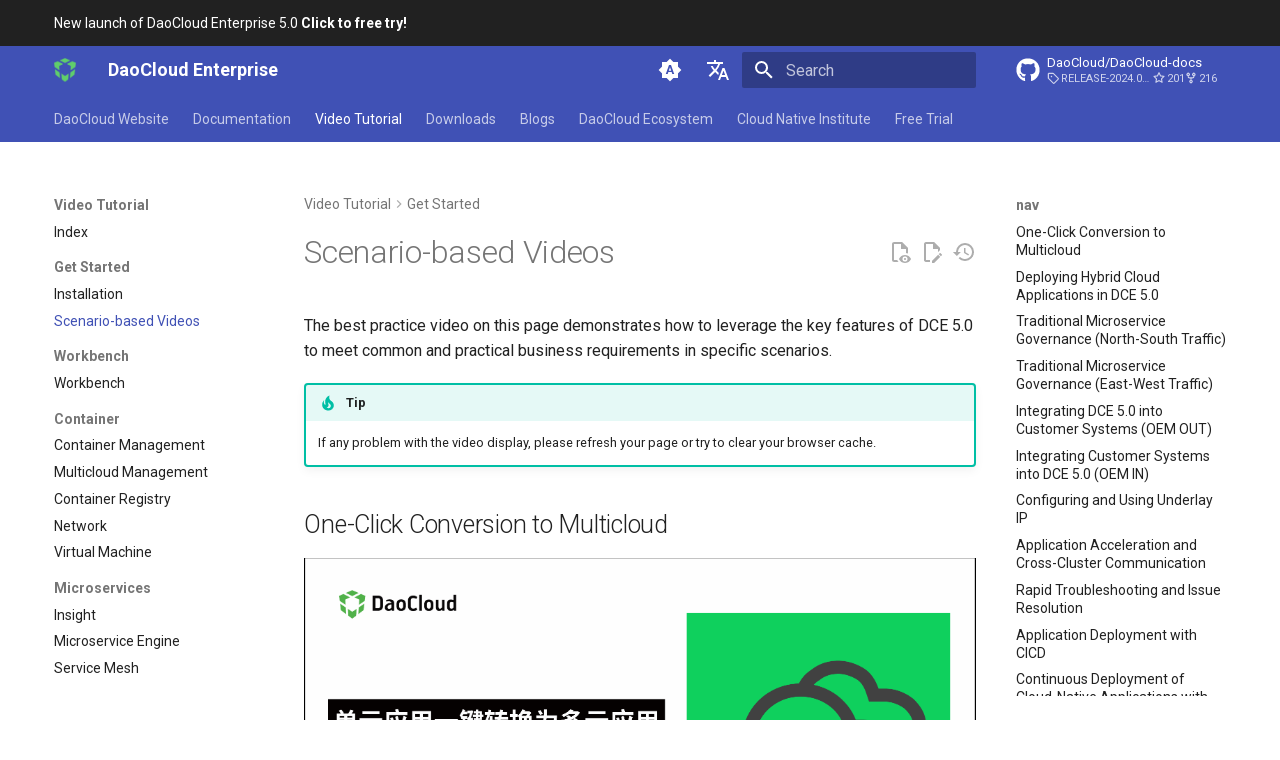

--- FILE ---
content_type: text/html
request_url: https://docs.daocloud.io/videos/use-cases/
body_size: 10941
content:

<!doctype html>
<html lang="zh" class="no-js">
  <head>
    
      <meta charset="utf-8">
      <meta name="viewport" content="width=device-width,initial-scale=1">
      
        <meta name="description" content="DaoCloud Enterprise 5.0 下一代容器化平台集大成者，引领云原生浪潮，推动数字化转型。">
      
      
        <meta name="author" content="DaoCloud">
      
      
        <link rel="canonical" href="https://docs.daocloud.io/videos/use-cases/">
      
      
        <link rel="prev" href="../install/">
      
      
        <link rel="next" href="../amamba/">
      
      
        
          <link rel="alternate" href="/" hreflang="zh">
        
          <link rel="alternate" href="/en/" hreflang="en">
        
      
      
      <link rel="icon" href="../../images/favicon.ico">
      <meta name="generator" content="mkdocs-1.6.1, mkdocs-material-9.6.16+insiders-4.53.16">
    
    
      
        <title>场景化视频 - DaoCloud Enterprise</title>
      
    
    
  
      <link rel="stylesheet" href="../../assets/stylesheets/main.1caf78d2.min.css">
      
        
        <link rel="stylesheet" href="../../assets/stylesheets/palette.ab4e12ef.min.css">
      
      


    
  <link rel="stylesheet" href="../../overrides/assets/stylesheets/main.e13ced4c.min.css">

    
      
    
    
      
        
        
        <link rel="preconnect" href="https://fonts.gstatic.com" crossorigin>
        <link rel="stylesheet" href="https://fonts.googleapis.com/css?family=Roboto:300,300i,400,400i,700,700i%7CRoboto+Mono:400,400i,700,700i&display=fallback">
        <style>:root{--md-text-font:"Roboto";--md-code-font:"Roboto Mono"}</style>
      
    
    
      <link rel="stylesheet" href="../../stylesheets/custom.css">
    
    <script>__md_scope=new URL("../..",location),__md_hash=e=>[...e].reduce(((e,_)=>(e<<5)-e+_.charCodeAt(0)),0),__md_get=(e,_=localStorage,t=__md_scope)=>JSON.parse(_.getItem(t.pathname+"."+e)),__md_set=(e,_,t=localStorage,a=__md_scope)=>{try{t.setItem(a.pathname+"."+e,JSON.stringify(_))}catch(e){}}</script>
    
      
  


  
  

<script id="__analytics">function __md_analytics(){function e(){dataLayer.push(arguments)}window.dataLayer=window.dataLayer||[],e("js",new Date),e("config","G-WDCH551J9C"),document.addEventListener("DOMContentLoaded",(function(){document.forms.search&&document.forms.search.query.addEventListener("blur",(function(){this.value&&e("event","search",{search_term:this.value})}));document$.subscribe((function(){var t=document.forms.feedback;if(void 0!==t)for(var a of t.querySelectorAll("[type=submit]"))a.addEventListener("click",(function(a){a.preventDefault();var n=document.location.pathname,d=this.getAttribute("data-md-value");e("event","feedback",{page:n,data:d}),t.firstElementChild.disabled=!0;var r=t.querySelector(".md-feedback__note [data-md-value='"+d+"']");r&&(r.hidden=!1)})),t.hidden=!1})),location$.subscribe((function(t){e("config","G-WDCH551J9C",{page_path:t.pathname})}))}));var t=document.createElement("script");t.async=!0,t.src="https://www.googletagmanager.com/gtag/js?id=G-WDCH551J9C",document.getElementById("__analytics").insertAdjacentElement("afterEnd",t)}</script>
  
    <script>"undefined"!=typeof __md_analytics&&__md_analytics()</script>
  

    
    
  </head>
  
  
    
    
      
    
    
    
    
    <body dir="ltr" data-md-color-scheme="default" data-md-color-primary="indigo" data-md-color-accent="indigo">
  
    
    <input class="md-toggle" data-md-toggle="drawer" type="checkbox" id="__drawer" autocomplete="off">
    <input class="md-toggle" data-md-toggle="search" type="checkbox" id="__search" autocomplete="off">
    <label class="md-overlay" for="__drawer"></label>
    <div data-md-component="skip">
      
        
        <a href="#_1" class="md-skip">
          跳转至
        </a>
      
    </div>
    <div data-md-component="announce">
      
        <aside class="md-banner">
          <div class="md-banner__inner md-grid md-typeset">
            
            
  <a href="/dce/license0/">
   DaoCloud 第五代产品全新上线咯！<strong>点击链接，免费体验！</strong>
    </span>
  </a>

          </div>
          
        </aside>
      
    </div>
    
    
      

  

<header class="md-header md-header--shadow md-header--lifted" data-md-component="header">
  <nav class="md-header__inner md-grid" aria-label="页眉">
    <a href="/" title="DaoCloud Enterprise" class="md-header__button md-logo" aria-label="DaoCloud Enterprise" data-md-component="logo">
      
  <img src="../../images/DaoCloud.png" alt="logo">

    </a>
    <label class="md-header__button md-icon" for="__drawer">
      
      <svg xmlns="http://www.w3.org/2000/svg" viewBox="0 0 24 24"><path d="M3 6h18v2H3zm0 5h18v2H3zm0 5h18v2H3z"/></svg>
    </label>
    <div class="md-header__title" data-md-component="header-title">
      <div class="md-header__ellipsis">
        <div class="md-header__topic">
          <span class="md-ellipsis">
            DaoCloud Enterprise
          </span>
        </div>
        <div class="md-header__topic" data-md-component="header-topic">
          <span class="md-ellipsis">
            
              场景化视频
            
          </span>
        </div>
      </div>
    </div>
    
      
        <form class="md-header__option" data-md-component="palette">
  
    
    
    
    <input class="md-option" data-md-color-media="(prefers-color-scheme)" data-md-color-scheme="default" data-md-color-primary="indigo" data-md-color-accent="indigo"  aria-label="Switch to light mode"  type="radio" name="__palette" id="__palette_0">
    
      <label class="md-header__button md-icon" title="Switch to light mode" for="__palette_1" hidden>
        <svg xmlns="http://www.w3.org/2000/svg" viewBox="0 0 24 24"><path d="m14.3 16-.7-2h-3.2l-.7 2H7.8L11 7h2l3.2 9zM20 8.69V4h-4.69L12 .69 8.69 4H4v4.69L.69 12 4 15.31V20h4.69L12 23.31 15.31 20H20v-4.69L23.31 12zm-9.15 3.96h2.3L12 9z"/></svg>
      </label>
    
  
    
    
    
    <input class="md-option" data-md-color-media="(prefers-color-scheme: light)" data-md-color-scheme="default" data-md-color-primary="indigo" data-md-color-accent="indigo"  aria-label="Switch to dark mode"  type="radio" name="__palette" id="__palette_1">
    
      <label class="md-header__button md-icon" title="Switch to dark mode" for="__palette_2" hidden>
        <svg xmlns="http://www.w3.org/2000/svg" viewBox="0 0 24 24"><path d="M12 8a4 4 0 0 0-4 4 4 4 0 0 0 4 4 4 4 0 0 0 4-4 4 4 0 0 0-4-4m0 10a6 6 0 0 1-6-6 6 6 0 0 1 6-6 6 6 0 0 1 6 6 6 6 0 0 1-6 6m8-9.31V4h-4.69L12 .69 8.69 4H4v4.69L.69 12 4 15.31V20h4.69L12 23.31 15.31 20H20v-4.69L23.31 12z"/></svg>
      </label>
    
  
    
    
    
    <input class="md-option" data-md-color-media="(prefers-color-scheme: dark)" data-md-color-scheme="slate" data-md-color-primary="indigo" data-md-color-accent="indigo"  aria-label="Switch to system preference"  type="radio" name="__palette" id="__palette_2">
    
      <label class="md-header__button md-icon" title="Switch to system preference" for="__palette_0" hidden>
        <svg xmlns="http://www.w3.org/2000/svg" viewBox="0 0 24 24"><path d="M12 18c-.89 0-1.74-.2-2.5-.55C11.56 16.5 13 14.42 13 12s-1.44-4.5-3.5-5.45C10.26 6.2 11.11 6 12 6a6 6 0 0 1 6 6 6 6 0 0 1-6 6m8-9.31V4h-4.69L12 .69 8.69 4H4v4.69L.69 12 4 15.31V20h4.69L12 23.31 15.31 20H20v-4.69L23.31 12z"/></svg>
      </label>
    
  
</form>
      
    
    
      <script>var palette=__md_get("__palette");if(palette&&palette.color){if("(prefers-color-scheme)"===palette.color.media){var media=matchMedia("(prefers-color-scheme: light)"),input=document.querySelector(media.matches?"[data-md-color-media='(prefers-color-scheme: light)']":"[data-md-color-media='(prefers-color-scheme: dark)']");palette.color.media=input.getAttribute("data-md-color-media"),palette.color.scheme=input.getAttribute("data-md-color-scheme"),palette.color.primary=input.getAttribute("data-md-color-primary"),palette.color.accent=input.getAttribute("data-md-color-accent")}for(var[key,value]of Object.entries(palette.color))document.body.setAttribute("data-md-color-"+key,value)}</script>
    
    
      <div class="md-header__option">
  <div class="md-select">
    
    <button class="md-header__button md-icon" aria-label="选择当前语言">
      <svg xmlns="http://www.w3.org/2000/svg" viewBox="0 0 24 24"><path d="m12.87 15.07-2.54-2.51.03-.03A17.5 17.5 0 0 0 14.07 6H17V4h-7V2H8v2H1v2h11.17C11.5 7.92 10.44 9.75 9 11.35 8.07 10.32 7.3 9.19 6.69 8h-2c.73 1.63 1.73 3.17 2.98 4.56l-5.09 5.02L4 19l5-5 3.11 3.11zM18.5 10h-2L12 22h2l1.12-3h4.75L21 22h2zm-2.62 7 1.62-4.33L19.12 17z"/></svg>
    </button>
    <div class="md-select__inner">
      <ul class="md-select__list">
        
          <li class="md-select__item">
            <a href="/" hreflang="zh" class="md-select__link">
              简体中文
            </a>
          </li>
        
          <li class="md-select__item">
            <a href="/en/" hreflang="en" class="md-select__link">
              English
            </a>
          </li>
        
      </ul>
    </div>
  </div>
</div>
    
    
      
      
        <label class="md-header__button md-icon" for="__search">
          
          <svg xmlns="http://www.w3.org/2000/svg" viewBox="0 0 24 24"><path d="M9.5 3A6.5 6.5 0 0 1 16 9.5c0 1.61-.59 3.09-1.56 4.23l.27.27h.79l5 5-1.5 1.5-5-5v-.79l-.27-.27A6.52 6.52 0 0 1 9.5 16 6.5 6.5 0 0 1 3 9.5 6.5 6.5 0 0 1 9.5 3m0 2C7 5 5 7 5 9.5S7 14 9.5 14 14 12 14 9.5 12 5 9.5 5"/></svg>
        </label>
        <div class="md-search" data-md-component="search" role="dialog">
  <label class="md-search__overlay" for="__search"></label>
  <div class="md-search__inner" role="search">
    <form class="md-search__form" name="search">
      <input type="text" class="md-search__input" name="query" aria-label="搜索" placeholder="搜索" autocapitalize="off" autocorrect="off" autocomplete="off" spellcheck="false" data-md-component="search-query" required>
      <label class="md-search__icon md-icon" for="__search">
        
        <svg xmlns="http://www.w3.org/2000/svg" viewBox="0 0 24 24"><path d="M9.5 3A6.5 6.5 0 0 1 16 9.5c0 1.61-.59 3.09-1.56 4.23l.27.27h.79l5 5-1.5 1.5-5-5v-.79l-.27-.27A6.52 6.52 0 0 1 9.5 16 6.5 6.5 0 0 1 3 9.5 6.5 6.5 0 0 1 9.5 3m0 2C7 5 5 7 5 9.5S7 14 9.5 14 14 12 14 9.5 12 5 9.5 5"/></svg>
        
        <svg xmlns="http://www.w3.org/2000/svg" viewBox="0 0 24 24"><path d="M20 11v2H8l5.5 5.5-1.42 1.42L4.16 12l7.92-7.92L13.5 5.5 8 11z"/></svg>
      </label>
      <nav class="md-search__options" aria-label="查找">
        
          <a href="javascript:void(0)" class="md-search__icon md-icon" title="分享" aria-label="分享" data-clipboard data-clipboard-text="" data-md-component="search-share" tabindex="-1">
            
            <svg xmlns="http://www.w3.org/2000/svg" viewBox="0 0 24 24"><path d="M18 16.08c-.76 0-1.44.3-1.96.77L8.91 12.7c.05-.23.09-.46.09-.7s-.04-.47-.09-.7l7.05-4.11c.54.5 1.25.81 2.04.81a3 3 0 0 0 3-3 3 3 0 0 0-3-3 3 3 0 0 0-3 3c0 .24.04.47.09.7L8.04 9.81C7.5 9.31 6.79 9 6 9a3 3 0 0 0-3 3 3 3 0 0 0 3 3c.79 0 1.5-.31 2.04-.81l7.12 4.15c-.05.21-.08.43-.08.66 0 1.61 1.31 2.91 2.92 2.91s2.92-1.3 2.92-2.91A2.92 2.92 0 0 0 18 16.08"/></svg>
          </a>
        
        <button type="reset" class="md-search__icon md-icon" title="清空当前内容" aria-label="清空当前内容" tabindex="-1">
          
          <svg xmlns="http://www.w3.org/2000/svg" viewBox="0 0 24 24"><path d="M19 6.41 17.59 5 12 10.59 6.41 5 5 6.41 10.59 12 5 17.59 6.41 19 12 13.41 17.59 19 19 17.59 13.41 12z"/></svg>
        </button>
      </nav>
      
        <div class="md-search__suggest" data-md-component="search-suggest"></div>
      
    </form>
    <div class="md-search__output">
      <div class="md-search__scrollwrap" tabindex="0" data-md-scrollfix>
        <div class="md-search-result" data-md-component="search-result">
          <div class="md-search-result__meta">
            正在初始化搜索引擎
          </div>
          <ol class="md-search-result__list" role="presentation"></ol>
        </div>
      </div>
    </div>
  </div>
</div>
      
    
    
      <div class="md-header__source">
        <a href="https://github.com/DaoCloud/DaoCloud-docs" title="前往仓库" class="md-source" data-md-component="source">
  <div class="md-source__icon md-icon">
    
    <svg xmlns="http://www.w3.org/2000/svg" viewBox="0 0 512 512"><!--! Font Awesome Free 7.0.0 by @fontawesome - https://fontawesome.com License - https://fontawesome.com/license/free (Icons: CC BY 4.0, Fonts: SIL OFL 1.1, Code: MIT License) Copyright 2025 Fonticons, Inc.--><path fill="currentColor" d="M173.9 397.4c0 2-2.3 3.6-5.2 3.6-3.3.3-5.6-1.3-5.6-3.6 0-2 2.3-3.6 5.2-3.6 3-.3 5.6 1.3 5.6 3.6m-31.1-4.5c-.7 2 1.3 4.3 4.3 4.9 2.6 1 5.6 0 6.2-2s-1.3-4.3-4.3-5.2c-2.6-.7-5.5.3-6.2 2.3m44.2-1.7c-2.9.7-4.9 2.6-4.6 4.9.3 2 2.9 3.3 5.9 2.6 2.9-.7 4.9-2.6 4.6-4.6-.3-1.9-3-3.2-5.9-2.9M252.8 8C114.1 8 8 113.3 8 252c0 110.9 69.8 205.8 169.5 239.2 12.8 2.3 17.3-5.6 17.3-12.1 0-6.2-.3-40.4-.3-61.4 0 0-70 15-84.7-29.8 0 0-11.4-29.1-27.8-36.6 0 0-22.9-15.7 1.6-15.4 0 0 24.9 2 38.6 25.8 21.9 38.6 58.6 27.5 72.9 20.9 2.3-16 8.8-27.1 16-33.7-55.9-6.2-112.3-14.3-112.3-110.5 0-27.5 7.6-41.3 23.6-58.9-2.6-6.5-11.1-33.3 2.6-67.9 20.9-6.5 69 27 69 27 20-5.6 41.5-8.5 62.8-8.5s42.8 2.9 62.8 8.5c0 0 48.1-33.6 69-27 13.7 34.7 5.2 61.4 2.6 67.9 16 17.7 25.8 31.5 25.8 58.9 0 96.5-58.9 104.2-114.8 110.5 9.2 7.9 17 22.9 17 46.4 0 33.7-.3 75.4-.3 83.6 0 6.5 4.6 14.4 17.3 12.1C436.2 457.8 504 362.9 504 252 504 113.3 391.5 8 252.8 8M105.2 352.9c-1.3 1-1 3.3.7 5.2 1.6 1.6 3.9 2.3 5.2 1 1.3-1 1-3.3-.7-5.2-1.6-1.6-3.9-2.3-5.2-1m-10.8-8.1c-.7 1.3.3 2.9 2.3 3.9 1.6 1 3.6.7 4.3-.7.7-1.3-.3-2.9-2.3-3.9-2-.6-3.6-.3-4.3.7m32.4 35.6c-1.6 1.3-1 4.3 1.3 6.2 2.3 2.3 5.2 2.6 6.5 1 1.3-1.3.7-4.3-1.3-6.2-2.2-2.3-5.2-2.6-6.5-1m-11.4-14.7c-1.6 1-1.6 3.6 0 5.9s4.3 3.3 5.6 2.3c1.6-1.3 1.6-3.9 0-6.2-1.4-2.3-4-3.3-5.6-2"/></svg>
  </div>
  <div class="md-source__repository">
    DaoCloud/DaoCloud-docs
  </div>
</a>
      </div>
    
  </nav>
  
    
      
<nav class="md-tabs" aria-label="标签" data-md-component="tabs">
  <div class="md-grid">
    <ul class="md-tabs__list">
      
        
  
  
  
  
    <li class="md-tabs__item">
      <a href="https://www.daocloud.io/" class="md-tabs__link">
        
  
  
    
  
  DaoCloud 官网

      </a>
    </li>
  

      
        
  
  
  
  
    
    
      <li class="md-tabs__item">
        <a href="../../dce/" class="md-tabs__link">
          
  
  
  产品文档

        </a>
      </li>
    
  

      
        
  
  
  
    
  
  
    
    
      <li class="md-tabs__item md-tabs__item--active">
        <a href="../" class="md-tabs__link">
          
  
  
  视频教程

        </a>
      </li>
    
  

      
        
  
  
  
  
    
    
      
  
  
  
  
    
    
      <li class="md-tabs__item">
        <a href="../../download/" class="md-tabs__link">
          
  
  
  下载中心

        </a>
      </li>
    
  

    
  

      
        
  
  
  
  
    
    
      <li class="md-tabs__item">
        <a href="../../blogs/" class="md-tabs__link">
          
  
  
  博客

        </a>
      </li>
    
  

      
        
  
  
  
  
    
    
      <li class="md-tabs__item">
        <a href="../../community/" class="md-tabs__link">
          
  
  
  DaoCloud 开源生态

        </a>
      </li>
    
  

      
        
  
  
  
  
    
    
      
  
  
  
  
    
    
      <li class="md-tabs__item">
        <a href="../../native/news/news-2025/" class="md-tabs__link">
          
  
  
  云原生研究院

        </a>
      </li>
    
  

    
  

      
        
  
  
  
  
    
    
      <li class="md-tabs__item">
        <a href="../../trial/" class="md-tabs__link">
          
  
  
  免费体验

        </a>
      </li>
    
  

      
        
  
  
  
  
    
    
      <li class="md-tabs__item">
        <a href="../../openapi/" class="md-tabs__link">
          
  
  
  OpenAPI 文档

        </a>
      </li>
    
  

      
    </ul>
  </div>
</nav>
    
  
</header>
    
    <div class="md-container" data-md-component="container">
      
      
        
      
      <main class="md-main" data-md-component="main">
        <div class="md-main__inner md-grid">
          
            
              
              <div class="md-sidebar md-sidebar--primary" data-md-component="sidebar" data-md-type="navigation" >
                <div class="md-sidebar__scrollwrap">
                  <div class="md-sidebar__inner">
                    


  


<nav class="md-nav md-nav--primary md-nav--lifted" aria-label="导航栏" data-md-level="0">
  <label class="md-nav__title" for="__drawer">
    <a href="/" title="DaoCloud Enterprise" class="md-nav__button md-logo" aria-label="DaoCloud Enterprise" data-md-component="logo">
      
  <img src="../../images/DaoCloud.png" alt="logo">

    </a>
    DaoCloud Enterprise
  </label>
  
    <div class="md-nav__source">
      <a href="https://github.com/DaoCloud/DaoCloud-docs" title="前往仓库" class="md-source" data-md-component="source">
  <div class="md-source__icon md-icon">
    
    <svg xmlns="http://www.w3.org/2000/svg" viewBox="0 0 512 512"><!--! Font Awesome Free 7.0.0 by @fontawesome - https://fontawesome.com License - https://fontawesome.com/license/free (Icons: CC BY 4.0, Fonts: SIL OFL 1.1, Code: MIT License) Copyright 2025 Fonticons, Inc.--><path fill="currentColor" d="M173.9 397.4c0 2-2.3 3.6-5.2 3.6-3.3.3-5.6-1.3-5.6-3.6 0-2 2.3-3.6 5.2-3.6 3-.3 5.6 1.3 5.6 3.6m-31.1-4.5c-.7 2 1.3 4.3 4.3 4.9 2.6 1 5.6 0 6.2-2s-1.3-4.3-4.3-5.2c-2.6-.7-5.5.3-6.2 2.3m44.2-1.7c-2.9.7-4.9 2.6-4.6 4.9.3 2 2.9 3.3 5.9 2.6 2.9-.7 4.9-2.6 4.6-4.6-.3-1.9-3-3.2-5.9-2.9M252.8 8C114.1 8 8 113.3 8 252c0 110.9 69.8 205.8 169.5 239.2 12.8 2.3 17.3-5.6 17.3-12.1 0-6.2-.3-40.4-.3-61.4 0 0-70 15-84.7-29.8 0 0-11.4-29.1-27.8-36.6 0 0-22.9-15.7 1.6-15.4 0 0 24.9 2 38.6 25.8 21.9 38.6 58.6 27.5 72.9 20.9 2.3-16 8.8-27.1 16-33.7-55.9-6.2-112.3-14.3-112.3-110.5 0-27.5 7.6-41.3 23.6-58.9-2.6-6.5-11.1-33.3 2.6-67.9 20.9-6.5 69 27 69 27 20-5.6 41.5-8.5 62.8-8.5s42.8 2.9 62.8 8.5c0 0 48.1-33.6 69-27 13.7 34.7 5.2 61.4 2.6 67.9 16 17.7 25.8 31.5 25.8 58.9 0 96.5-58.9 104.2-114.8 110.5 9.2 7.9 17 22.9 17 46.4 0 33.7-.3 75.4-.3 83.6 0 6.5 4.6 14.4 17.3 12.1C436.2 457.8 504 362.9 504 252 504 113.3 391.5 8 252.8 8M105.2 352.9c-1.3 1-1 3.3.7 5.2 1.6 1.6 3.9 2.3 5.2 1 1.3-1 1-3.3-.7-5.2-1.6-1.6-3.9-2.3-5.2-1m-10.8-8.1c-.7 1.3.3 2.9 2.3 3.9 1.6 1 3.6.7 4.3-.7.7-1.3-.3-2.9-2.3-3.9-2-.6-3.6-.3-4.3.7m32.4 35.6c-1.6 1.3-1 4.3 1.3 6.2 2.3 2.3 5.2 2.6 6.5 1 1.3-1.3.7-4.3-1.3-6.2-2.2-2.3-5.2-2.6-6.5-1m-11.4-14.7c-1.6 1-1.6 3.6 0 5.9s4.3 3.3 5.6 2.3c1.6-1.3 1.6-3.9 0-6.2-1.4-2.3-4-3.3-5.6-2"/></svg>
  </div>
  <div class="md-source__repository">
    DaoCloud/DaoCloud-docs
  </div>
</a>
    </div>
  
  <ul class="md-nav__list" data-md-scrollfix>
    
      
      
  
  
  
  
    <li class="md-nav__item">
      <a href="https://www.daocloud.io/" class="md-nav__link">
        
  
  
  <span class="md-ellipsis">
    
  
    DaoCloud 官网
  

    
  </span>
  
  

      </a>
    </li>
  

    
      
      
  
  
  
  
    
    
    
    
      
      
        
      
    
    
      
        
        
      
    
    <li class="md-nav__item md-nav__item--pruned md-nav__item--nested">
      
        
  
  
  
    <a href="../../dce/" class="md-nav__link">
      
  
  
  <span class="md-ellipsis">
    
  
    产品文档
  

    
  </span>
  
  

      
        <span class="md-nav__icon md-icon"></span>
      
    </a>
  

      
    </li>
  

    
      
      
  
  
    
  
  
  
    
    
    
    
      
        
        
      
      
        
      
    
    
      
    
    <li class="md-nav__item md-nav__item--active md-nav__item--section md-nav__item--nested">
      
        
        
        <input class="md-nav__toggle md-toggle " type="checkbox" id="__nav_3" checked>
        
          
          <label class="md-nav__link" for="__nav_3" id="__nav_3_label" tabindex="">
            
  
  
  <span class="md-ellipsis">
    
  
    视频教程
  

    
  </span>
  
  

            <span class="md-nav__icon md-icon"></span>
          </label>
        
        <nav class="md-nav" data-md-level="1" aria-labelledby="__nav_3_label" aria-expanded="true">
          <label class="md-nav__title" for="__nav_3">
            <span class="md-nav__icon md-icon"></span>
            
  
    视频教程
  

          </label>
          <ul class="md-nav__list" data-md-scrollfix>
            
              
                
  
  
  
  
    <li class="md-nav__item">
      <a href="../" class="md-nav__link">
        
  
  
  <span class="md-ellipsis">
    
  
    索引
  

    
  </span>
  
  

      </a>
    </li>
  

              
            
              
                
  
  
    
  
  
  
    
    
    
    
      
      
        
          
          
        
      
    
    
      
    
    <li class="md-nav__item md-nav__item--active md-nav__item--section md-nav__item--nested">
      
        
        
        <input class="md-nav__toggle md-toggle " type="checkbox" id="__nav_3_2" checked>
        
          
          <label class="md-nav__link" for="__nav_3_2" id="__nav_3_2_label" tabindex="">
            
  
  
  <span class="md-ellipsis">
    
  
    入门
  

    
  </span>
  
  

            <span class="md-nav__icon md-icon"></span>
          </label>
        
        <nav class="md-nav" data-md-level="2" aria-labelledby="__nav_3_2_label" aria-expanded="true">
          <label class="md-nav__title" for="__nav_3_2">
            <span class="md-nav__icon md-icon"></span>
            
  
    入门
  

          </label>
          <ul class="md-nav__list" data-md-scrollfix>
            
              
                
  
  
  
  
    <li class="md-nav__item">
      <a href="../install/" class="md-nav__link">
        
  
  
  <span class="md-ellipsis">
    
  
    安装教程
  

    
  </span>
  
  

      </a>
    </li>
  

              
            
              
                
  
  
    
  
  
  
    <li class="md-nav__item md-nav__item--active">
      
      <input class="md-nav__toggle md-toggle" type="checkbox" id="__toc">
      
      
        
      
      
        <label class="md-nav__link md-nav__link--active" for="__toc">
          
  
  
  <span class="md-ellipsis">
    
  
    场景化视频
  

    
  </span>
  
  

          <span class="md-nav__icon md-icon"></span>
        </label>
      
      <a href="./" class="md-nav__link md-nav__link--active">
        
  
  
  <span class="md-ellipsis">
    
  
    场景化视频
  

    
  </span>
  
  

      </a>
      
        

  

<nav class="md-nav md-nav--secondary" aria-label="导航">
  
  
  
    
  
  
    <label class="md-nav__title" for="__toc">
      <span class="md-nav__icon md-icon"></span>
      导航
    </label>
    <ul class="md-nav__list" data-md-component="toc" data-md-scrollfix>
      
        <li class="md-nav__item">
  <a href="#_2" class="md-nav__link">
    <span class="md-ellipsis">
      
        单云应用一键转换为多云应用
      
    </span>
  </a>
  
</li>
      
        <li class="md-nav__item">
  <a href="#dce-50" class="md-nav__link">
    <span class="md-ellipsis">
      
        在 DCE 5.0 中部署混合云应用
      
    </span>
  </a>
  
</li>
      
        <li class="md-nav__item">
  <a href="#_3" class="md-nav__link">
    <span class="md-ellipsis">
      
        传统微服务治理（南北向流量）
      
    </span>
  </a>
  
</li>
      
        <li class="md-nav__item">
  <a href="#_4" class="md-nav__link">
    <span class="md-ellipsis">
      
        传统微服务治理（东西向流量）
      
    </span>
  </a>
  
</li>
      
        <li class="md-nav__item">
  <a href="#dce-50-oem-out" class="md-nav__link">
    <span class="md-ellipsis">
      
        将 DCE 5.0 集成到客户系统（OEM OUT）
      
    </span>
  </a>
  
</li>
      
        <li class="md-nav__item">
  <a href="#dce-50oem-in" class="md-nav__link">
    <span class="md-ellipsis">
      
        将客户系统集成到 DCE 5.0（OEM IN）
      
    </span>
  </a>
  
</li>
      
        <li class="md-nav__item">
  <a href="#underlay-ip" class="md-nav__link">
    <span class="md-ellipsis">
      
        配置并使用 Underlay IP
      
    </span>
  </a>
  
</li>
      
        <li class="md-nav__item">
  <a href="#_5" class="md-nav__link">
    <span class="md-ellipsis">
      
        应用加速与跨集群通信
      
    </span>
  </a>
  
</li>
      
        <li class="md-nav__item">
  <a href="#_6" class="md-nav__link">
    <span class="md-ellipsis">
      
        快速定位异常与排障
      
    </span>
  </a>
  
</li>
      
        <li class="md-nav__item">
  <a href="#cicd" class="md-nav__link">
    <span class="md-ellipsis">
      
        基于 CICD 的应用发布
      
    </span>
  </a>
  
</li>
      
        <li class="md-nav__item">
  <a href="#gitops" class="md-nav__link">
    <span class="md-ellipsis">
      
        基于 GitOps 持续部署云原生应用
      
    </span>
  </a>
  
</li>
      
        <li class="md-nav__item">
  <a href="#pgvector-chatgpt" class="md-nav__link">
    <span class="md-ellipsis">
      
        使用中间件与 pgvector 部署 ChatGPT
      
    </span>
  </a>
  
</li>
      
        <li class="md-nav__item">
  <a href="#redis" class="md-nav__link">
    <span class="md-ellipsis">
      
        Redis 跨集群数据同步
      
    </span>
  </a>
  
</li>
      
        <li class="md-nav__item">
  <a href="#ai" class="md-nav__link">
    <span class="md-ellipsis">
      
        AI 模型训练推理场景演示
      
    </span>
  </a>
  
</li>
      
    </ul>
  
</nav>
      
    </li>
  

              
            
          </ul>
        </nav>
      
    </li>
  

              
            
              
                
  
  
  
  
    
    
    
    
      
      
        
          
          
        
      
    
    
      
    
    <li class="md-nav__item md-nav__item--section md-nav__item--nested">
      
        
        
        <input class="md-nav__toggle md-toggle " type="checkbox" id="__nav_3_3" >
        
          
          <label class="md-nav__link" for="__nav_3_3" id="__nav_3_3_label" tabindex="">
            
  
  
  <span class="md-ellipsis">
    
  
    工作台
  

    
  </span>
  
  

            <span class="md-nav__icon md-icon"></span>
          </label>
        
        <nav class="md-nav" data-md-level="2" aria-labelledby="__nav_3_3_label" aria-expanded="false">
          <label class="md-nav__title" for="__nav_3_3">
            <span class="md-nav__icon md-icon"></span>
            
  
    工作台
  

          </label>
          <ul class="md-nav__list" data-md-scrollfix>
            
              
                
  
  
  
  
    <li class="md-nav__item">
      <a href="../amamba/" class="md-nav__link">
        
  
  
  <span class="md-ellipsis">
    
  
    应用工作台
  

    
  </span>
  
  

      </a>
    </li>
  

              
            
          </ul>
        </nav>
      
    </li>
  

              
            
              
                
  
  
  
  
    
    
    
    
      
      
        
          
          
        
      
    
    
      
    
    <li class="md-nav__item md-nav__item--section md-nav__item--nested">
      
        
        
        <input class="md-nav__toggle md-toggle " type="checkbox" id="__nav_3_4" >
        
          
          <label class="md-nav__link" for="__nav_3_4" id="__nav_3_4_label" tabindex="">
            
  
  
  <span class="md-ellipsis">
    
  
    容器
  

    
  </span>
  
  

            <span class="md-nav__icon md-icon"></span>
          </label>
        
        <nav class="md-nav" data-md-level="2" aria-labelledby="__nav_3_4_label" aria-expanded="false">
          <label class="md-nav__title" for="__nav_3_4">
            <span class="md-nav__icon md-icon"></span>
            
  
    容器
  

          </label>
          <ul class="md-nav__list" data-md-scrollfix>
            
              
                
  
  
  
  
    <li class="md-nav__item">
      <a href="../kpanda/" class="md-nav__link">
        
  
  
  <span class="md-ellipsis">
    
  
    容器管理
  

    
  </span>
  
  

      </a>
    </li>
  

              
            
              
                
  
  
  
  
    <li class="md-nav__item">
      <a href="../kairship/" class="md-nav__link">
        
  
  
  <span class="md-ellipsis">
    
  
    多云编排
  

    
  </span>
  
  

      </a>
    </li>
  

              
            
              
                
  
  
  
  
    <li class="md-nav__item">
      <a href="../kangaroo/" class="md-nav__link">
        
  
  
  <span class="md-ellipsis">
    
  
    镜像仓库
  

    
  </span>
  
  

      </a>
    </li>
  

              
            
              
                
  
  
  
  
    <li class="md-nav__item">
      <a href="../network/" class="md-nav__link">
        
  
  
  <span class="md-ellipsis">
    
  
    容器网络
  

    
  </span>
  
  

      </a>
    </li>
  

              
            
              
                
  
  
  
  
    <li class="md-nav__item">
      <a href="../virtnest/" class="md-nav__link">
        
  
  
  <span class="md-ellipsis">
    
  
    虚拟机
  

    
  </span>
  
  

      </a>
    </li>
  

              
            
          </ul>
        </nav>
      
    </li>
  

              
            
              
                
  
  
  
  
    
    
    
    
      
      
        
          
          
        
      
    
    
      
    
    <li class="md-nav__item md-nav__item--section md-nav__item--nested">
      
        
        
        <input class="md-nav__toggle md-toggle " type="checkbox" id="__nav_3_5" >
        
          
          <label class="md-nav__link" for="__nav_3_5" id="__nav_3_5_label" tabindex="">
            
  
  
  <span class="md-ellipsis">
    
  
    微服务
  

    
  </span>
  
  

            <span class="md-nav__icon md-icon"></span>
          </label>
        
        <nav class="md-nav" data-md-level="2" aria-labelledby="__nav_3_5_label" aria-expanded="false">
          <label class="md-nav__title" for="__nav_3_5">
            <span class="md-nav__icon md-icon"></span>
            
  
    微服务
  

          </label>
          <ul class="md-nav__list" data-md-scrollfix>
            
              
                
  
  
  
  
    <li class="md-nav__item">
      <a href="../insight/" class="md-nav__link">
        
  
  
  <span class="md-ellipsis">
    
  
    可观测性
  

    
  </span>
  
  

      </a>
    </li>
  

              
            
              
                
  
  
  
  
    <li class="md-nav__item">
      <a href="../skoala/" class="md-nav__link">
        
  
  
  <span class="md-ellipsis">
    
  
    微服务引擎
  

    
  </span>
  
  

      </a>
    </li>
  

              
            
              
                
  
  
  
  
    <li class="md-nav__item">
      <a href="../mspider/" class="md-nav__link">
        
  
  
  <span class="md-ellipsis">
    
  
    服务网格
  

    
  </span>
  
  

      </a>
    </li>
  

              
            
          </ul>
        </nav>
      
    </li>
  

              
            
              
                
  
  
  
  
    
    
    
    
      
      
        
          
          
        
      
    
    
      
    
    <li class="md-nav__item md-nav__item--section md-nav__item--nested">
      
        
        
        <input class="md-nav__toggle md-toggle " type="checkbox" id="__nav_3_6" >
        
          
          <label class="md-nav__link" for="__nav_3_6" id="__nav_3_6_label" tabindex="">
            
  
  
  <span class="md-ellipsis">
    
  
    数据服务
  

    
  </span>
  
  

            <span class="md-nav__icon md-icon"></span>
          </label>
        
        <nav class="md-nav" data-md-level="2" aria-labelledby="__nav_3_6_label" aria-expanded="false">
          <label class="md-nav__title" for="__nav_3_6">
            <span class="md-nav__icon md-icon"></span>
            
  
    数据服务
  

          </label>
          <ul class="md-nav__list" data-md-scrollfix>
            
              
                
  
  
  
  
    <li class="md-nav__item">
      <a href="../mcamel/" class="md-nav__link">
        
  
  
  <span class="md-ellipsis">
    
  
    中间件
  

    
  </span>
  
  

      </a>
    </li>
  

              
            
          </ul>
        </nav>
      
    </li>
  

              
            
              
                
  
  
  
  
    
    
    
    
      
      
        
          
          
        
      
    
    
      
    
    <li class="md-nav__item md-nav__item--section md-nav__item--nested">
      
        
        
        <input class="md-nav__toggle md-toggle " type="checkbox" id="__nav_3_7" >
        
          
          <label class="md-nav__link" for="__nav_3_7" id="__nav_3_7_label" tabindex="">
            
  
  
  <span class="md-ellipsis">
    
  
    云原生 AI
  

    
  </span>
  
  

            <span class="md-nav__icon md-icon"></span>
          </label>
        
        <nav class="md-nav" data-md-level="2" aria-labelledby="__nav_3_7_label" aria-expanded="false">
          <label class="md-nav__title" for="__nav_3_7">
            <span class="md-nav__icon md-icon"></span>
            
  
    云原生 AI
  

          </label>
          <ul class="md-nav__list" data-md-scrollfix>
            
              
                
  
  
  
  
    <li class="md-nav__item">
      <a href="../baize/" class="md-nav__link">
        
  
  
  <span class="md-ellipsis">
    
  
    AI Lab
  

    
  </span>
  
  

      </a>
    </li>
  

              
            
          </ul>
        </nav>
      
    </li>
  

              
            
              
                
  
  
  
  
    
    
    
    
      
      
        
          
          
        
      
    
    
      
    
    <li class="md-nav__item md-nav__item--section md-nav__item--nested">
      
        
        
        <input class="md-nav__toggle md-toggle " type="checkbox" id="__nav_3_8" >
        
          
          <label class="md-nav__link" for="__nav_3_8" id="__nav_3_8_label" tabindex="">
            
  
  
  <span class="md-ellipsis">
    
  
    边缘计算
  

    
  </span>
  
  

            <span class="md-nav__icon md-icon"></span>
          </label>
        
        <nav class="md-nav" data-md-level="2" aria-labelledby="__nav_3_8_label" aria-expanded="false">
          <label class="md-nav__title" for="__nav_3_8">
            <span class="md-nav__icon md-icon"></span>
            
  
    边缘计算
  

          </label>
          <ul class="md-nav__list" data-md-scrollfix>
            
              
                
  
  
  
  
    <li class="md-nav__item">
      <a href="../kant/" class="md-nav__link">
        
  
  
  <span class="md-ellipsis">
    
  
    云边协同
  

    
  </span>
  
  

      </a>
    </li>
  

              
            
          </ul>
        </nav>
      
    </li>
  

              
            
              
                
  
  
  
  
    
    
    
    
      
      
        
          
          
        
      
    
    
      
    
    <li class="md-nav__item md-nav__item--section md-nav__item--nested">
      
        
        
        <input class="md-nav__toggle md-toggle " type="checkbox" id="__nav_3_9" >
        
          
          <label class="md-nav__link" for="__nav_3_9" id="__nav_3_9_label" tabindex="">
            
  
  
  <span class="md-ellipsis">
    
  
    管理
  

    
  </span>
  
  

            <span class="md-nav__icon md-icon"></span>
          </label>
        
        <nav class="md-nav" data-md-level="2" aria-labelledby="__nav_3_9_label" aria-expanded="false">
          <label class="md-nav__title" for="__nav_3_9">
            <span class="md-nav__icon md-icon"></span>
            
  
    管理
  

          </label>
          <ul class="md-nav__list" data-md-scrollfix>
            
              
                
  
  
  
  
    <li class="md-nav__item">
      <a href="../ghippo/" class="md-nav__link">
        
  
  
  <span class="md-ellipsis">
    
  
    全局管理
  

    
  </span>
  
  

      </a>
    </li>
  

              
            
          </ul>
        </nav>
      
    </li>
  

              
            
          </ul>
        </nav>
      
    </li>
  

    
      
      
  
  
  
  
    
    
    
    
      
      
        
      
    
    
      
        
        
      
    
    <li class="md-nav__item md-nav__item--pruned md-nav__item--nested">
      
        
  
  
  
    
  
  
  
    <a href="../../download/" class="md-nav__link">
      
  
  
  <span class="md-ellipsis">
    
  
    下载中心
  

    
  </span>
  
  

      
        <span class="md-nav__icon md-icon"></span>
      
    </a>
  

  

      
    </li>
  

    
      
      
  
  
  
  
    
    
    
    
      
      
        
      
    
    
      
        
        
      
    
    <li class="md-nav__item md-nav__item--pruned md-nav__item--nested">
      
        
  
  
  
    <a href="../../blogs/" class="md-nav__link">
      
  
  
  <span class="md-ellipsis">
    
  
    博客
  

    
  </span>
  
  

      
        <span class="md-nav__icon md-icon"></span>
      
    </a>
  

      
    </li>
  

    
      
      
  
  
  
  
    
    
    
    
      
      
        
      
    
    
      
        
        
      
    
    <li class="md-nav__item md-nav__item--pruned md-nav__item--nested">
      
        
  
  
  
    <a href="../../community/" class="md-nav__link">
      
  
  
  <span class="md-ellipsis">
    
  
    DaoCloud 开源生态
  

    
  </span>
  
  

      
        <span class="md-nav__icon md-icon"></span>
      
    </a>
  

      
    </li>
  

    
      
      
  
  
  
  
    
    
    
    
      
      
        
      
    
    
      
        
        
      
    
    <li class="md-nav__item md-nav__item--pruned md-nav__item--nested">
      
        
  
  
  
    
  
  
  
    <a href="../../native/news/news-2025/" class="md-nav__link">
      
  
  
  <span class="md-ellipsis">
    
  
    云原生研究院
  

    
  </span>
  
  

      
        <span class="md-nav__icon md-icon"></span>
      
    </a>
  

  

      
    </li>
  

    
      
      
  
  
  
  
    
    
    
    
      
      
        
      
    
    
      
        
        
      
    
    <li class="md-nav__item md-nav__item--pruned md-nav__item--nested">
      
        
  
  
  
    <a href="../../trial/" class="md-nav__link">
      
  
  
  <span class="md-ellipsis">
    
  
    免费体验
  

    
  </span>
  
  

      
        <span class="md-nav__icon md-icon"></span>
      
    </a>
  

      
    </li>
  

    
      
      
  
  
  
  
    
    
    
    
      
      
        
      
    
    
      
        
        
      
    
    <li class="md-nav__item md-nav__item--pruned md-nav__item--nested">
      
        
  
  
  
    <a href="../../openapi/" class="md-nav__link">
      
  
  
  <span class="md-ellipsis">
    
  
    OpenAPI 文档
  

    
  </span>
  
  

      
        <span class="md-nav__icon md-icon"></span>
      
    </a>
  

      
    </li>
  

    
  </ul>
</nav>
                  </div>
                </div>
              </div>
            
            
              
              <div class="md-sidebar md-sidebar--secondary" data-md-component="sidebar" data-md-type="toc" >
                <div class="md-sidebar__scrollwrap">
                  <div class="md-sidebar__inner">
                    

  

<nav class="md-nav md-nav--secondary" aria-label="导航">
  
  
  
    
  
  
    <label class="md-nav__title" for="__toc">
      <span class="md-nav__icon md-icon"></span>
      导航
    </label>
    <ul class="md-nav__list" data-md-component="toc" data-md-scrollfix>
      
        <li class="md-nav__item">
  <a href="#_2" class="md-nav__link">
    <span class="md-ellipsis">
      
        单云应用一键转换为多云应用
      
    </span>
  </a>
  
</li>
      
        <li class="md-nav__item">
  <a href="#dce-50" class="md-nav__link">
    <span class="md-ellipsis">
      
        在 DCE 5.0 中部署混合云应用
      
    </span>
  </a>
  
</li>
      
        <li class="md-nav__item">
  <a href="#_3" class="md-nav__link">
    <span class="md-ellipsis">
      
        传统微服务治理（南北向流量）
      
    </span>
  </a>
  
</li>
      
        <li class="md-nav__item">
  <a href="#_4" class="md-nav__link">
    <span class="md-ellipsis">
      
        传统微服务治理（东西向流量）
      
    </span>
  </a>
  
</li>
      
        <li class="md-nav__item">
  <a href="#dce-50-oem-out" class="md-nav__link">
    <span class="md-ellipsis">
      
        将 DCE 5.0 集成到客户系统（OEM OUT）
      
    </span>
  </a>
  
</li>
      
        <li class="md-nav__item">
  <a href="#dce-50oem-in" class="md-nav__link">
    <span class="md-ellipsis">
      
        将客户系统集成到 DCE 5.0（OEM IN）
      
    </span>
  </a>
  
</li>
      
        <li class="md-nav__item">
  <a href="#underlay-ip" class="md-nav__link">
    <span class="md-ellipsis">
      
        配置并使用 Underlay IP
      
    </span>
  </a>
  
</li>
      
        <li class="md-nav__item">
  <a href="#_5" class="md-nav__link">
    <span class="md-ellipsis">
      
        应用加速与跨集群通信
      
    </span>
  </a>
  
</li>
      
        <li class="md-nav__item">
  <a href="#_6" class="md-nav__link">
    <span class="md-ellipsis">
      
        快速定位异常与排障
      
    </span>
  </a>
  
</li>
      
        <li class="md-nav__item">
  <a href="#cicd" class="md-nav__link">
    <span class="md-ellipsis">
      
        基于 CICD 的应用发布
      
    </span>
  </a>
  
</li>
      
        <li class="md-nav__item">
  <a href="#gitops" class="md-nav__link">
    <span class="md-ellipsis">
      
        基于 GitOps 持续部署云原生应用
      
    </span>
  </a>
  
</li>
      
        <li class="md-nav__item">
  <a href="#pgvector-chatgpt" class="md-nav__link">
    <span class="md-ellipsis">
      
        使用中间件与 pgvector 部署 ChatGPT
      
    </span>
  </a>
  
</li>
      
        <li class="md-nav__item">
  <a href="#redis" class="md-nav__link">
    <span class="md-ellipsis">
      
        Redis 跨集群数据同步
      
    </span>
  </a>
  
</li>
      
        <li class="md-nav__item">
  <a href="#ai" class="md-nav__link">
    <span class="md-ellipsis">
      
        AI 模型训练推理场景演示
      
    </span>
  </a>
  
</li>
      
    </ul>
  
</nav>
                  </div>
                </div>
              </div>
            
          
          
            <div class="md-content" data-md-component="content">
              
                




  <nav class="md-path" aria-label="导航栏" >
    <ol class="md-path__list">
      
      
        
  
  
    
    
      <li class="md-path__item">
        <a href="../" class="md-path__link">
          
  <span class="md-ellipsis">
    视频教程
  </span>

        </a>
      </li>
    
  

      
        
  
  
    
    
      <li class="md-path__item">
        <a href="../install/" class="md-path__link">
          
  <span class="md-ellipsis">
    入门
  </span>

        </a>
      </li>
    
  

      
    </ol>
  </nav>

              
              <article class="md-content__inner md-typeset">
                
  
  
  
  
  <a href="https://github.com/DaoCloud/DaoCloud-docs/commits/main/docs/zh/docs/videos/use-cases.md" title="查看编辑历史" class="md-content__button md-icon">
    <svg xmlns="http://www.w3.org/2000/svg" viewBox="0 0 24 24"><path d="M13.5 8H12v5l4.28 2.54.72-1.21-3.5-2.08zM13 3a9 9 0 0 0-9 9H1l3.96 4.03L9 12H6a7 7 0 0 1 7-7 7 7 0 0 1 7 7 7 7 0 0 1-7 7c-1.93 0-3.68-.79-4.94-2.06l-1.42 1.42A8.9 8.9 0 0 0 13 21a9 9 0 0 0 9-9 9 9 0 0 0-9-9"/></svg>
  </a>
  <a href="https://github.com/DaoCloud/DaoCloud-docs/edit/main/docs/zh/docs/videos/use-cases.md" title="edit.link.title" class="md-content__button md-icon">
    <svg xmlns="http://www.w3.org/2000/svg" viewBox="0 0 24 24"><path d="M10 20H6V4h7v5h5v3.1l2-2V8l-6-6H6c-1.1 0-2 .9-2 2v16c0 1.1.9 2 2 2h4zm10.2-7c.1 0 .3.1.4.2l1.3 1.3c.2.2.2.6 0 .8l-1 1-2.1-2.1 1-1c.1-.1.2-.2.4-.2m0 3.9L14.1 23H12v-2.1l6.1-6.1z"/></svg>
  </a>
  <a href="https://raw.githubusercontent.com/DaoCloud/DaoCloud-docs/main/docs/zh/docs/videos/use-cases.md" title="查看源文件" class="md-content__button md-icon">
    <svg xmlns="http://www.w3.org/2000/svg" viewBox="0 0 24 24"><path d="M17 18c.56 0 1 .44 1 1s-.44 1-1 1-1-.44-1-1 .44-1 1-1m0-3c-2.73 0-5.06 1.66-6 4 .94 2.34 3.27 4 6 4s5.06-1.66 6-4c-.94-2.34-3.27-4-6-4m0 6.5a2.5 2.5 0 0 1-2.5-2.5 2.5 2.5 0 0 1 2.5-2.5 2.5 2.5 0 0 1 2.5 2.5 2.5 2.5 0 0 1-2.5 2.5M9.27 20H6V4h7v5h5v4.07c.7.08 1.36.25 2 .49V8l-6-6H6a2 2 0 0 0-2 2v16a2 2 0 0 0 2 2h4.5a8.2 8.2 0 0 1-1.23-2"/></svg>
  </a>



<h1 id="_1">场景化视频<a class="headerlink" href="#_1" title="Permanent link">&para;</a></h1>
<p>本页的场景化视频视频展示了在特定业务场景下如何充分利用 DCE 5.0 的特色功能，以满足常见且实际的业务需求。</p>
<div class="admonition tip">
<p class="admonition-title">Tip</p>
<p>在右侧的页内导航点击视频名称，可快速定位到对应的视频画面。</p>
</div>
<style>
.responsive-video-container {
    position: relative;
    padding-bottom: 56.25%; /* 16:9 aspect ratio */
    height: 0;
    overflow: hidden;
    max-width: 100%;
    background: #000;
}

.responsive-video-container video {
    position: absolute;
    top: 0;
    left: 0;
    width: 100%;
    height: 100%;
}
</style>

<h2 id="_2">单云应用一键转换为多云应用<a class="headerlink" href="#_2" title="Permanent link">&para;</a></h2>
<p>参阅<a href="../../kairship/intro/">多云编排文档</a>。</p>
<div class="responsive-video-container">
<video controls src="https://harbor-test2.cn-sh2.ufileos.com/docs/videos/single-to-multi.mov" preload="metadata" poster="https://harbor-test2.cn-sh2.ufileos.com/docs/images/single-to-multi.png"></video>
</div>

<h2 id="dce-50">在 DCE 5.0 中部署混合云应用<a class="headerlink" href="#dce-50" title="Permanent link">&para;</a></h2>
<div class="responsive-video-container">
<video controls src="https://harbor-test2.cn-sh2.ufileos.com/docs/videos/hybridcloud.mov" preload="metadata" poster="https://harbor-test2.cn-sh2.ufileos.com/docs/images/hybridcloud.png"></video>
</div>

<h2 id="_3">传统微服务治理（南北向流量）<a class="headerlink" href="#_3" title="Permanent link">&para;</a></h2>
<p>参阅<a href="../../mspider/user-guide/traffic-governance/">服务网格 - 流量治理</a>文档。</p>
<div class="responsive-video-container">
<video controls src="https://harbor-test2.cn-sh2.ufileos.com/docs/videos/microservice01.mov" preload="metadata" poster="https://harbor-test2.cn-sh2.ufileos.com/docs/images/south-north.png"></video>
</div>

<h2 id="_4">传统微服务治理（东西向流量）<a class="headerlink" href="#_4" title="Permanent link">&para;</a></h2>
<div class="responsive-video-container">
<video controls src="https://harbor-test2.cn-sh2.ufileos.com/docs/videos/microservice02.mov" preload="metadata" poster="https://harbor-test2.cn-sh2.ufileos.com/docs/images/west-east.jpg"></video>
</div>

<h2 id="dce-50-oem-out">将 DCE 5.0 集成到客户系统（OEM OUT）<a class="headerlink" href="#dce-50-oem-out" title="Permanent link">&para;</a></h2>
<p>参阅 <a href="../../ghippo/best-practice/oem/oem-out/">OEM OUT 文档</a>。</p>
<div class="responsive-video-container">
<video controls src="https://harbor-test2.cn-sh2.ufileos.com/docs/videos/oem-out.mp4" preload="metadata" poster="https://harbor-test2.cn-sh2.ufileos.com/docs/images/oem-out.png"></video>
</div>

<h2 id="dce-50oem-in">将客户系统集成到 DCE 5.0（OEM IN）<a class="headerlink" href="#dce-50oem-in" title="Permanent link">&para;</a></h2>
<p>参阅 <a href="../../ghippo/best-practice/oem/oem-in/">OEM IN 文档</a>。</p>
<div class="responsive-video-container">
<video controls src="https://harbor-test2.cn-sh2.ufileos.com/docs/videos/oemin-istio.mp4" preload="metadata" poster="https://harbor-test2.cn-sh2.ufileos.com/docs/images/oem-in.png"></video>
</div>

<h2 id="underlay-ip">配置并使用 Underlay IP<a class="headerlink" href="#underlay-ip" title="Permanent link">&para;</a></h2>
<div class="responsive-video-container">
<video controls src="https://harbor-test2.cn-sh2.ufileos.com/docs/videos/underlay-ip.mp4" preload="metadata" poster="https://harbor-test2.cn-sh2.ufileos.com/docs/images/underlay-ip.png"></video>
</div>

<h2 id="_5">应用加速与跨集群通信<a class="headerlink" href="#_5" title="Permanent link">&para;</a></h2>
<div class="responsive-video-container">
<video controls src="https://harbor-test2.cn-sh2.ufileos.com/docs/videos/network-cross-cluster.mp4" preload="metadata" poster="https://harbor-test2.cn-sh2.ufileos.com/docs/images/network-cross-cluster.png"></video>
</div>

<h2 id="_6">快速定位异常与排障<a class="headerlink" href="#_6" title="Permanent link">&para;</a></h2>
<p>参阅<a href="../../insight/best-practice/find_root_cause/">使用 Insight 定位应用异常</a>文档。</p>
<div class="responsive-video-container">
<video controls src="https://harbor-test2.cn-sh2.ufileos.com/docs/videos/insight.mp4" preload="metadata" poster="https://harbor-test2.cn-sh2.ufileos.com/docs/images/insight.png"></video>
</div>

<h2 id="cicd">基于 CICD 的应用发布<a class="headerlink" href="#cicd" title="Permanent link">&para;</a></h2>
<p>参阅 <a href="../../amamba/quickstart/argocd-jenkins/">基于流水线和 GitOps 实现 CI/CD</a> 文档。</p>
<div class="responsive-video-container">
<video controls src="https://harbor-test2.cn-sh2.ufileos.com/docs/videos/app-release.mp4" preload="metadata" poster="https://harbor-test2.cn-sh2.ufileos.com/docs/images/amamba-app-release.png"></video>
</div>

<h2 id="gitops">基于 GitOps 持续部署云原生应用<a class="headerlink" href="#gitops" title="Permanent link">&para;</a></h2>
<p>参阅<a href="../../amamba/user-guide/gitops/create-argo-cd/">创建 Argo CD 应用</a>文档。</p>
<div class="responsive-video-container">
<video controls src="https://harbor-test2.cn-sh2.ufileos.com/docs/videos/gitops.mp4" preload="metadata" poster="https://harbor-test2.cn-sh2.ufileos.com/docs/images/gitops.png"></video>
</div>

<h2 id="pgvector-chatgpt">使用中间件与 pgvector 部署 ChatGPT<a class="headerlink" href="#pgvector-chatgpt" title="Permanent link">&para;</a></h2>
<div class="responsive-video-container">
<video controls src="https://harbor-test2.cn-sh2.ufileos.com/docs/videos/pgvector.mp4" preload="metadata" poster="https://harbor-test2.cn-sh2.ufileos.com/docs/images/pgvector.png"></video>
</div>

<h2 id="redis">Redis 跨集群数据同步<a class="headerlink" href="#redis" title="Permanent link">&para;</a></h2>
<p>参阅 <a href="../../middleware/redis/best-practice/">Redis 跨集群数据同步</a>文档。</p>
<div class="responsive-video-container">
<video controls src="https://harbor-test2.cn-sh2.ufileos.com/docs/videos/redis-sync.mp4" preload="metadata" poster="https://harbor-test2.cn-sh2.ufileos.com/docs/images/redis-sync.png"></video>
</div>

<h2 id="ai">AI 模型训练推理场景演示<a class="headerlink" href="#ai" title="Permanent link">&para;</a></h2>
<p>参阅<a href="../../baize/developer/inference/models/">模型支持</a>、<a href="../../baize/developer/inference/vllm-inference/">推理服务</a>文档。</p>
<div class="responsive-video-container">
<video controls src="https://harbor-test2.cn-sh2.ufileos.com/docs/videos/ai-model.mp4" preload="metadata" poster="https://harbor-test2.cn-sh2.ufileos.com/docs/images/ai-model.jpg"></video>
</div>

<p><a class="md-button md-button--primary" href="../../download/">下载 DCE 5.0</a>
<a class="md-button md-button--primary" href="../../install/">安装 DCE 5.0</a>
<a class="md-button md-button--primary" href="../../dce/license0/">申请社区免费体验</a></p>


  










  
<h2 id="__comments">评论</h2>
<!-- Insert generated snippet here -->
<script src="https://giscus.app/client.js"
      data-repo="daocloud/daocloud-docs"
      data-repo-id="MDEwOlJlcG9zaXRvcnk0NTcyNzgxMA=="
      data-category="Announcements"
      data-category-id="DIC_kwDOArnAQs4CRCpV"
      data-mapping="pathname"
      data-strict="0"
      data-reactions-enabled="1"
      data-emit-metadata="0"
      data-input-position="top"
      data-theme="preferred_color_scheme"
      data-lang="zh-CN"
      data-loading="lazy"
      crossorigin="anonymous"
      async>
</script>

<!-- Synchronize Giscus theme with palette -->
<script>
  var giscus = document.querySelector("script[src*=giscus]")

  /* Set palette on initial load */
  var palette = __md_get("__palette")
  if (palette && typeof palette.color === "object") {
    var theme = palette.color.scheme === "slate" ? "dark" : "light"
    giscus.setAttribute("data-theme", theme) 
  }

  /* Register event handlers after documented loaded */
  document.addEventListener("DOMContentLoaded", function() {
    var ref = document.querySelector("[data-md-component=palette]")
    ref.addEventListener("change", function() {
      var palette = __md_get("__palette")
      if (palette && typeof palette.color === "object") {
        var theme = palette.color.scheme === "slate" ? "dark" : "light"

        /* Instruct Giscus to change theme */
        var frame = document.querySelector(".giscus-frame")
        frame.contentWindow.postMessage(
          { giscus: { setConfig: { theme } } },
          "https://giscus.app"
        )
      }
    })
  })
</script>


              </article>
            </div>
          
          
<script>var target=document.getElementById(location.hash.slice(1));target&&target.name&&(target.checked=target.name.startsWith("__tabbed_"))</script>
        </div>
        
          <button type="button" class="md-top md-icon" data-md-component="top" hidden>
  
  <svg xmlns="http://www.w3.org/2000/svg" viewBox="0 0 24 24"><path d="M13 20h-2V8l-5.5 5.5-1.42-1.42L12 4.16l7.92 7.92-1.42 1.42L13 8z"/></svg>
  回到页面顶部
</button>
        
      </main>
      
        <footer class="md-footer">
  
    
      
      <nav class="md-footer__inner md-grid" aria-label="页脚" >
        
          
          <a href="../install/" class="md-footer__link md-footer__link--prev" aria-label="上一页: 安装教程">
            <div class="md-footer__button md-icon">
              
              <svg xmlns="http://www.w3.org/2000/svg" viewBox="0 0 24 24"><path d="M20 11v2H8l5.5 5.5-1.42 1.42L4.16 12l7.92-7.92L13.5 5.5 8 11z"/></svg>
            </div>
            <div class="md-footer__title">
              <span class="md-footer__direction">
                上一页
              </span>
              <div class="md-ellipsis">
                安装教程
              </div>
            </div>
          </a>
        
        
          
          <a href="../amamba/" class="md-footer__link md-footer__link--next" aria-label="下一页: 应用工作台">
            <div class="md-footer__title">
              <span class="md-footer__direction">
                下一页
              </span>
              <div class="md-ellipsis">
                应用工作台
              </div>
            </div>
            <div class="md-footer__button md-icon">
              
              <svg xmlns="http://www.w3.org/2000/svg" viewBox="0 0 24 24"><path d="M4 11v2h12l-5.5 5.5 1.42 1.42L19.84 12l-7.92-7.92L10.5 5.5 16 11z"/></svg>
            </div>
          </a>
        
      </nav>
    
  
  <div class="md-footer-meta md-typeset">
    <div class="md-footer-meta__inner md-grid">
      <div class="md-copyright">
  
    <div class="md-copyright__highlight">
      Copyright &copy; 2016 - 2025 DaoCloud
    </div>
  
  
</div>
      
    </div>
  </div>
</footer>
      
    </div>
    <div class="md-dialog" data-md-component="dialog">
      <div class="md-dialog__inner md-typeset"></div>
    </div>
    
    
    
      
      
      <script id="__config" type="application/json">{"annotate": null, "base": "../..", "features": ["content.code.annotate", "content.code.copy", "content.tooltips", "navigation.tabs", "navigation.prune", "navigation.sections", "navigation.tabs.sticky", "navigation.tracking", "navigation.top", "search.highlight", "search.suggest", "search.share", "toc.follow", "navigation.path", "navigation.footer"], "search": "../../assets/javascripts/workers/search.ad38c271.min.js", "tags": null, "translations": {"clipboard.copied": "\u5df2\u590d\u5236", "clipboard.copy": "\u590d\u5236", "search.result.more.one": "\u5728\u8be5\u9875\u4e0a\u8fd8\u6709 1 \u4e2a\u7b26\u5408\u6761\u4ef6\u7684\u7ed3\u679c", "search.result.more.other": "\u5728\u8be5\u9875\u4e0a\u8fd8\u6709 # \u4e2a\u7b26\u5408\u6761\u4ef6\u7684\u7ed3\u679c", "search.result.none": "\u6ca1\u6709\u627e\u5230\u7b26\u5408\u6761\u4ef6\u7684\u7ed3\u679c", "search.result.one": "\u627e\u5230 1 \u4e2a\u7b26\u5408\u6761\u4ef6\u7684\u7ed3\u679c", "search.result.other": "# \u4e2a\u7b26\u5408\u6761\u4ef6\u7684\u7ed3\u679c", "search.result.placeholder": "\u952e\u5165\u4ee5\u5f00\u59cb\u641c\u7d22", "search.result.term.missing": "\u7f3a\u5c11", "select.version": "\u9009\u62e9\u5f53\u524d\u7248\u672c"}, "version": null}</script>
    
    
  
      <script src="../../assets/javascripts/bundle.b66b2b78.min.js"></script>
      
        <script src="../../stylesheets/zoom_image.js"></script>
      
        <script src="../../stylesheets/language-redirect.js"></script>
      
    
  <script src="../../overrides/assets/javascripts/bundle.b97a6647.min.js"></script>
  <script>
    var _hmt = _hmt || [];
    (function() {
      var hm = document.createElement("script");
      hm.src = "https://hm.baidu.com/hm.js?6b117ea770a78bebf27e63b402da0c4e";
      var s = document.getElementsByTagName("script")[0]; 
      s.parentNode.insertBefore(hm, s);
    })();
    </script>
    <script src="../../overrides/assets/javascripts/mermaid.esm.min.mjs"></script>

  </body>
</html>

--- FILE ---
content_type: text/html
request_url: https://docs.daocloud.io/en/videos/use-cases/
body_size: 8428
content:
<!doctype html><html lang=en class=no-js> <head><meta charset=utf-8><meta name=viewport content="width=device-width,initial-scale=1"><meta name=description content="DaoCloud Enterprise 5.0 is the next-generation PaaS platform, created with many leading cloud-native technologies, to easily promote and boost your digital business."><meta name=author content=DaoCloud><link href=https://docs.daocloud.io/videos/use-cases/ rel=canonical><link href=../install/ rel=prev><link href=../amamba/ rel=next><link rel=alternate href=/ hreflang=zh><link rel=alternate href=/ hreflang=en><link rel=icon href=../../images/favicon.ico><meta name=generator content="mkdocs-1.6.1, mkdocs-material-9.6.16+insiders-4.53.16"><title>Scenario-based Videos - DaoCloud Enterprise</title><link rel=stylesheet href=../../assets/stylesheets/main.1caf78d2.min.css><link rel=stylesheet href=../../assets/stylesheets/palette.ab4e12ef.min.css><link rel=stylesheet href=../../overrides/assets/stylesheets/main.e13ced4c.min.css><link rel=preconnect href=https://fonts.gstatic.com crossorigin><link rel=stylesheet href="https://fonts.googleapis.com/css?family=Roboto:300,300i,400,400i,700,700i%7CRoboto+Mono:400,400i,700,700i&display=fallback"><style>:root{--md-text-font:"Roboto";--md-code-font:"Roboto Mono"}</style><link rel=stylesheet href=/stylesheets/custom.css><script>__md_scope=new URL("../..",location),__md_hash=e=>[...e].reduce(((e,_)=>(e<<5)-e+_.charCodeAt(0)),0),__md_get=(e,_=localStorage,t=__md_scope)=>JSON.parse(_.getItem(t.pathname+"."+e)),__md_set=(e,_,t=localStorage,a=__md_scope)=>{try{t.setItem(a.pathname+"."+e,JSON.stringify(_))}catch(e){}}</script></head> <body dir=ltr data-md-color-scheme=default data-md-color-primary=indigo data-md-color-accent=indigo> <input class=md-toggle data-md-toggle=drawer type=checkbox id=__drawer autocomplete=off> <input class=md-toggle data-md-toggle=search type=checkbox id=__search autocomplete=off> <label class=md-overlay for=__drawer></label> <div data-md-component=skip> <a href=#scenario-based-videos class=md-skip> Skip to content </a> </div> <div data-md-component=announce> <aside class=md-banner> <div class="md-banner__inner md-grid md-typeset"> <a href=/dce/license0/ > New launch of DaoCloud Enterprise 5.0 <strong>Click to free try!</strong> </span> </a> </div> </aside> </div> <header class="md-header md-header--shadow md-header--lifted" data-md-component=header> <nav class="md-header__inner md-grid" aria-label=Header> <a href=/ title="DaoCloud Enterprise" class="md-header__button md-logo" aria-label="DaoCloud Enterprise" data-md-component=logo> <img src=../../images/DaoCloud.png alt=logo> </a> <label class="md-header__button md-icon" for=__drawer> <svg xmlns=http://www.w3.org/2000/svg viewbox="0 0 24 24"><path d="M3 6h18v2H3zm0 5h18v2H3zm0 5h18v2H3z"/></svg> </label> <div class=md-header__title data-md-component=header-title> <div class=md-header__ellipsis> <div class=md-header__topic> <span class=md-ellipsis> DaoCloud Enterprise </span> </div> <div class=md-header__topic data-md-component=header-topic> <span class=md-ellipsis> Scenario-based Videos </span> </div> </div> </div> <form class=md-header__option data-md-component=palette> <input class=md-option data-md-color-media=(prefers-color-scheme) data-md-color-scheme=default data-md-color-primary=indigo data-md-color-accent=indigo aria-label="Switch to light mode" type=radio name=__palette id=__palette_0> <label class="md-header__button md-icon" title="Switch to light mode" for=__palette_1 hidden> <svg xmlns=http://www.w3.org/2000/svg viewbox="0 0 24 24"><path d="m14.3 16-.7-2h-3.2l-.7 2H7.8L11 7h2l3.2 9zM20 8.69V4h-4.69L12 .69 8.69 4H4v4.69L.69 12 4 15.31V20h4.69L12 23.31 15.31 20H20v-4.69L23.31 12zm-9.15 3.96h2.3L12 9z"/></svg> </label> <input class=md-option data-md-color-media="(prefers-color-scheme: light)" data-md-color-scheme=default data-md-color-primary=indigo data-md-color-accent=indigo aria-label="Switch to dark mode" type=radio name=__palette id=__palette_1> <label class="md-header__button md-icon" title="Switch to dark mode" for=__palette_2 hidden> <svg xmlns=http://www.w3.org/2000/svg viewbox="0 0 24 24"><path d="M12 8a4 4 0 0 0-4 4 4 4 0 0 0 4 4 4 4 0 0 0 4-4 4 4 0 0 0-4-4m0 10a6 6 0 0 1-6-6 6 6 0 0 1 6-6 6 6 0 0 1 6 6 6 6 0 0 1-6 6m8-9.31V4h-4.69L12 .69 8.69 4H4v4.69L.69 12 4 15.31V20h4.69L12 23.31 15.31 20H20v-4.69L23.31 12z"/></svg> </label> <input class=md-option data-md-color-media="(prefers-color-scheme: dark)" data-md-color-scheme=slate data-md-color-primary=indigo data-md-color-accent=indigo aria-label="Switch to system preference" type=radio name=__palette id=__palette_2> <label class="md-header__button md-icon" title="Switch to system preference" for=__palette_0 hidden> <svg xmlns=http://www.w3.org/2000/svg viewbox="0 0 24 24"><path d="M12 18c-.89 0-1.74-.2-2.5-.55C11.56 16.5 13 14.42 13 12s-1.44-4.5-3.5-5.45C10.26 6.2 11.11 6 12 6a6 6 0 0 1 6 6 6 6 0 0 1-6 6m8-9.31V4h-4.69L12 .69 8.69 4H4v4.69L.69 12 4 15.31V20h4.69L12 23.31 15.31 20H20v-4.69L23.31 12z"/></svg> </label> </form> <script>var palette=__md_get("__palette");if(palette&&palette.color){if("(prefers-color-scheme)"===palette.color.media){var media=matchMedia("(prefers-color-scheme: light)"),input=document.querySelector(media.matches?"[data-md-color-media='(prefers-color-scheme: light)']":"[data-md-color-media='(prefers-color-scheme: dark)']");palette.color.media=input.getAttribute("data-md-color-media"),palette.color.scheme=input.getAttribute("data-md-color-scheme"),palette.color.primary=input.getAttribute("data-md-color-primary"),palette.color.accent=input.getAttribute("data-md-color-accent")}for(var[key,value]of Object.entries(palette.color))document.body.setAttribute("data-md-color-"+key,value)}</script> <div class=md-header__option> <div class=md-select> <button class="md-header__button md-icon" aria-label="Select language"> <svg xmlns=http://www.w3.org/2000/svg viewbox="0 0 24 24"><path d="m12.87 15.07-2.54-2.51.03-.03A17.5 17.5 0 0 0 14.07 6H17V4h-7V2H8v2H1v2h11.17C11.5 7.92 10.44 9.75 9 11.35 8.07 10.32 7.3 9.19 6.69 8h-2c.73 1.63 1.73 3.17 2.98 4.56l-5.09 5.02L4 19l5-5 3.11 3.11zM18.5 10h-2L12 22h2l1.12-3h4.75L21 22h2zm-2.62 7 1.62-4.33L19.12 17z"/></svg> </button> <div class=md-select__inner> <ul class=md-select__list> <li class=md-select__item> <a href=/ hreflang=zh class=md-select__link> 简体中文 </a> </li> <li class=md-select__item> <a href=/ hreflang=en class=md-select__link> English </a> </li> </ul> </div> </div> </div> <label class="md-header__button md-icon" for=__search> <svg xmlns=http://www.w3.org/2000/svg viewbox="0 0 24 24"><path d="M9.5 3A6.5 6.5 0 0 1 16 9.5c0 1.61-.59 3.09-1.56 4.23l.27.27h.79l5 5-1.5 1.5-5-5v-.79l-.27-.27A6.52 6.52 0 0 1 9.5 16 6.5 6.5 0 0 1 3 9.5 6.5 6.5 0 0 1 9.5 3m0 2C7 5 5 7 5 9.5S7 14 9.5 14 14 12 14 9.5 12 5 9.5 5"/></svg> </label> <div class=md-search data-md-component=search role=dialog> <label class=md-search__overlay for=__search></label> <div class=md-search__inner role=search> <form class=md-search__form name=search> <input type=text class=md-search__input name=query aria-label=Search placeholder=Search autocapitalize=off autocorrect=off autocomplete=off spellcheck=false data-md-component=search-query required> <label class="md-search__icon md-icon" for=__search> <svg xmlns=http://www.w3.org/2000/svg viewbox="0 0 24 24"><path d="M9.5 3A6.5 6.5 0 0 1 16 9.5c0 1.61-.59 3.09-1.56 4.23l.27.27h.79l5 5-1.5 1.5-5-5v-.79l-.27-.27A6.52 6.52 0 0 1 9.5 16 6.5 6.5 0 0 1 3 9.5 6.5 6.5 0 0 1 9.5 3m0 2C7 5 5 7 5 9.5S7 14 9.5 14 14 12 14 9.5 12 5 9.5 5"/></svg> <svg xmlns=http://www.w3.org/2000/svg viewbox="0 0 24 24"><path d="M20 11v2H8l5.5 5.5-1.42 1.42L4.16 12l7.92-7.92L13.5 5.5 8 11z"/></svg> </label> <nav class=md-search__options aria-label=Search> <a href=javascript:void(0) class="md-search__icon md-icon" title=Share aria-label=Share data-clipboard data-clipboard-text data-md-component=search-share tabindex=-1> <svg xmlns=http://www.w3.org/2000/svg viewbox="0 0 24 24"><path d="M18 16.08c-.76 0-1.44.3-1.96.77L8.91 12.7c.05-.23.09-.46.09-.7s-.04-.47-.09-.7l7.05-4.11c.54.5 1.25.81 2.04.81a3 3 0 0 0 3-3 3 3 0 0 0-3-3 3 3 0 0 0-3 3c0 .24.04.47.09.7L8.04 9.81C7.5 9.31 6.79 9 6 9a3 3 0 0 0-3 3 3 3 0 0 0 3 3c.79 0 1.5-.31 2.04-.81l7.12 4.15c-.05.21-.08.43-.08.66 0 1.61 1.31 2.91 2.92 2.91s2.92-1.3 2.92-2.91A2.92 2.92 0 0 0 18 16.08"/></svg> </a> <button type=reset class="md-search__icon md-icon" title=Clear aria-label=Clear tabindex=-1> <svg xmlns=http://www.w3.org/2000/svg viewbox="0 0 24 24"><path d="M19 6.41 17.59 5 12 10.59 6.41 5 5 6.41 10.59 12 5 17.59 6.41 19 12 13.41 17.59 19 19 17.59 13.41 12z"/></svg> </button> </nav> <div class=md-search__suggest data-md-component=search-suggest></div> </form> <div class=md-search__output> <div class=md-search__scrollwrap tabindex=0 data-md-scrollfix> <div class=md-search-result data-md-component=search-result> <div class=md-search-result__meta> Initializing search </div> <ol class=md-search-result__list role=presentation></ol> </div> </div> </div> </div> </div> <div class=md-header__source> <a href=https://github.com/DaoCloud/DaoCloud-docs title="Go to repository" class=md-source data-md-component=source> <div class="md-source__icon md-icon"> <svg xmlns=http://www.w3.org/2000/svg viewbox="0 0 512 512"><!-- Font Awesome Free 7.0.0 by @fontawesome - https://fontawesome.com License - https://fontawesome.com/license/free (Icons: CC BY 4.0, Fonts: SIL OFL 1.1, Code: MIT License) Copyright 2025 Fonticons, Inc.--><path fill=currentColor d="M173.9 397.4c0 2-2.3 3.6-5.2 3.6-3.3.3-5.6-1.3-5.6-3.6 0-2 2.3-3.6 5.2-3.6 3-.3 5.6 1.3 5.6 3.6m-31.1-4.5c-.7 2 1.3 4.3 4.3 4.9 2.6 1 5.6 0 6.2-2s-1.3-4.3-4.3-5.2c-2.6-.7-5.5.3-6.2 2.3m44.2-1.7c-2.9.7-4.9 2.6-4.6 4.9.3 2 2.9 3.3 5.9 2.6 2.9-.7 4.9-2.6 4.6-4.6-.3-1.9-3-3.2-5.9-2.9M252.8 8C114.1 8 8 113.3 8 252c0 110.9 69.8 205.8 169.5 239.2 12.8 2.3 17.3-5.6 17.3-12.1 0-6.2-.3-40.4-.3-61.4 0 0-70 15-84.7-29.8 0 0-11.4-29.1-27.8-36.6 0 0-22.9-15.7 1.6-15.4 0 0 24.9 2 38.6 25.8 21.9 38.6 58.6 27.5 72.9 20.9 2.3-16 8.8-27.1 16-33.7-55.9-6.2-112.3-14.3-112.3-110.5 0-27.5 7.6-41.3 23.6-58.9-2.6-6.5-11.1-33.3 2.6-67.9 20.9-6.5 69 27 69 27 20-5.6 41.5-8.5 62.8-8.5s42.8 2.9 62.8 8.5c0 0 48.1-33.6 69-27 13.7 34.7 5.2 61.4 2.6 67.9 16 17.7 25.8 31.5 25.8 58.9 0 96.5-58.9 104.2-114.8 110.5 9.2 7.9 17 22.9 17 46.4 0 33.7-.3 75.4-.3 83.6 0 6.5 4.6 14.4 17.3 12.1C436.2 457.8 504 362.9 504 252 504 113.3 391.5 8 252.8 8M105.2 352.9c-1.3 1-1 3.3.7 5.2 1.6 1.6 3.9 2.3 5.2 1 1.3-1 1-3.3-.7-5.2-1.6-1.6-3.9-2.3-5.2-1m-10.8-8.1c-.7 1.3.3 2.9 2.3 3.9 1.6 1 3.6.7 4.3-.7.7-1.3-.3-2.9-2.3-3.9-2-.6-3.6-.3-4.3.7m32.4 35.6c-1.6 1.3-1 4.3 1.3 6.2 2.3 2.3 5.2 2.6 6.5 1 1.3-1.3.7-4.3-1.3-6.2-2.2-2.3-5.2-2.6-6.5-1m-11.4-14.7c-1.6 1-1.6 3.6 0 5.9s4.3 3.3 5.6 2.3c1.6-1.3 1.6-3.9 0-6.2-1.4-2.3-4-3.3-5.6-2"/></svg> </div> <div class=md-source__repository> DaoCloud/DaoCloud-docs </div> </a> </div> </nav> <nav class=md-tabs aria-label=Tabs data-md-component=tabs> <div class=md-grid> <ul class=md-tabs__list> <li class=md-tabs__item> <a href=https://www.daocloud.io/en/ class=md-tabs__link> DaoCloud Website </a> </li> <li class=md-tabs__item> <a href=../../dce/ class=md-tabs__link> Documentation </a> </li> <li class="md-tabs__item md-tabs__item--active"> <a href=../ class=md-tabs__link> Video Tutorial </a> </li> <li class=md-tabs__item> <a href=../../download/ class=md-tabs__link> Downloads </a> </li> <li class=md-tabs__item> <a href=../../blogs/ class=md-tabs__link> Blogs </a> </li> <li class=md-tabs__item> <a href=../../community/ class=md-tabs__link> DaoCloud Ecosystem </a> </li> <li class=md-tabs__item> <a href=../../native/news/news-2024/ class=md-tabs__link> Cloud Native Institute </a> </li> <li class=md-tabs__item> <a href=../../trial/ class=md-tabs__link> Free Trial </a> </li> </ul> </div> </nav> </header> <div class=md-container data-md-component=container> <main class=md-main data-md-component=main> <div class="md-main__inner md-grid"> <div class="md-sidebar md-sidebar--primary" data-md-component=sidebar data-md-type=navigation> <div class=md-sidebar__scrollwrap> <div class=md-sidebar__inner> <nav class="md-nav md-nav--primary md-nav--lifted" aria-label=Navigation data-md-level=0> <label class=md-nav__title for=__drawer> <a href=/ title="DaoCloud Enterprise" class="md-nav__button md-logo" aria-label="DaoCloud Enterprise" data-md-component=logo> <img src=../../images/DaoCloud.png alt=logo> </a> DaoCloud Enterprise </label> <div class=md-nav__source> <a href=https://github.com/DaoCloud/DaoCloud-docs title="Go to repository" class=md-source data-md-component=source> <div class="md-source__icon md-icon"> <svg xmlns=http://www.w3.org/2000/svg viewbox="0 0 512 512"><!-- Font Awesome Free 7.0.0 by @fontawesome - https://fontawesome.com License - https://fontawesome.com/license/free (Icons: CC BY 4.0, Fonts: SIL OFL 1.1, Code: MIT License) Copyright 2025 Fonticons, Inc.--><path fill=currentColor d="M173.9 397.4c0 2-2.3 3.6-5.2 3.6-3.3.3-5.6-1.3-5.6-3.6 0-2 2.3-3.6 5.2-3.6 3-.3 5.6 1.3 5.6 3.6m-31.1-4.5c-.7 2 1.3 4.3 4.3 4.9 2.6 1 5.6 0 6.2-2s-1.3-4.3-4.3-5.2c-2.6-.7-5.5.3-6.2 2.3m44.2-1.7c-2.9.7-4.9 2.6-4.6 4.9.3 2 2.9 3.3 5.9 2.6 2.9-.7 4.9-2.6 4.6-4.6-.3-1.9-3-3.2-5.9-2.9M252.8 8C114.1 8 8 113.3 8 252c0 110.9 69.8 205.8 169.5 239.2 12.8 2.3 17.3-5.6 17.3-12.1 0-6.2-.3-40.4-.3-61.4 0 0-70 15-84.7-29.8 0 0-11.4-29.1-27.8-36.6 0 0-22.9-15.7 1.6-15.4 0 0 24.9 2 38.6 25.8 21.9 38.6 58.6 27.5 72.9 20.9 2.3-16 8.8-27.1 16-33.7-55.9-6.2-112.3-14.3-112.3-110.5 0-27.5 7.6-41.3 23.6-58.9-2.6-6.5-11.1-33.3 2.6-67.9 20.9-6.5 69 27 69 27 20-5.6 41.5-8.5 62.8-8.5s42.8 2.9 62.8 8.5c0 0 48.1-33.6 69-27 13.7 34.7 5.2 61.4 2.6 67.9 16 17.7 25.8 31.5 25.8 58.9 0 96.5-58.9 104.2-114.8 110.5 9.2 7.9 17 22.9 17 46.4 0 33.7-.3 75.4-.3 83.6 0 6.5 4.6 14.4 17.3 12.1C436.2 457.8 504 362.9 504 252 504 113.3 391.5 8 252.8 8M105.2 352.9c-1.3 1-1 3.3.7 5.2 1.6 1.6 3.9 2.3 5.2 1 1.3-1 1-3.3-.7-5.2-1.6-1.6-3.9-2.3-5.2-1m-10.8-8.1c-.7 1.3.3 2.9 2.3 3.9 1.6 1 3.6.7 4.3-.7.7-1.3-.3-2.9-2.3-3.9-2-.6-3.6-.3-4.3.7m32.4 35.6c-1.6 1.3-1 4.3 1.3 6.2 2.3 2.3 5.2 2.6 6.5 1 1.3-1.3.7-4.3-1.3-6.2-2.2-2.3-5.2-2.6-6.5-1m-11.4-14.7c-1.6 1-1.6 3.6 0 5.9s4.3 3.3 5.6 2.3c1.6-1.3 1.6-3.9 0-6.2-1.4-2.3-4-3.3-5.6-2"/></svg> </div> <div class=md-source__repository> DaoCloud/DaoCloud-docs </div> </a> </div> <ul class=md-nav__list data-md-scrollfix> <li class=md-nav__item> <a href=https://www.daocloud.io/en/ class=md-nav__link> <span class=md-ellipsis> DaoCloud Website </span> </a> </li> <li class="md-nav__item md-nav__item--pruned md-nav__item--nested"> <a href=../../dce/ class=md-nav__link> <span class=md-ellipsis> Documentation </span> <span class="md-nav__icon md-icon"></span> </a> </li> <li class="md-nav__item md-nav__item--active md-nav__item--section md-nav__item--nested"> <input class="md-nav__toggle md-toggle " type=checkbox id=__nav_3 checked> <label class=md-nav__link for=__nav_3 id=__nav_3_label tabindex> <span class=md-ellipsis> Video Tutorial </span> <span class="md-nav__icon md-icon"></span> </label> <nav class=md-nav data-md-level=1 aria-labelledby=__nav_3_label aria-expanded=true> <label class=md-nav__title for=__nav_3> <span class="md-nav__icon md-icon"></span> Video Tutorial </label> <ul class=md-nav__list data-md-scrollfix> <li class=md-nav__item> <a href=../ class=md-nav__link> <span class=md-ellipsis> Index </span> </a> </li> <li class="md-nav__item md-nav__item--active md-nav__item--section md-nav__item--nested"> <input class="md-nav__toggle md-toggle " type=checkbox id=__nav_3_2 checked> <label class=md-nav__link for=__nav_3_2 id=__nav_3_2_label tabindex> <span class=md-ellipsis> Get Started </span> <span class="md-nav__icon md-icon"></span> </label> <nav class=md-nav data-md-level=2 aria-labelledby=__nav_3_2_label aria-expanded=true> <label class=md-nav__title for=__nav_3_2> <span class="md-nav__icon md-icon"></span> Get Started </label> <ul class=md-nav__list data-md-scrollfix> <li class=md-nav__item> <a href=../install/ class=md-nav__link> <span class=md-ellipsis> Installation </span> </a> </li> <li class="md-nav__item md-nav__item--active"> <input class="md-nav__toggle md-toggle" type=checkbox id=__toc> <label class="md-nav__link md-nav__link--active" for=__toc> <span class=md-ellipsis> Scenario-based Videos </span> <span class="md-nav__icon md-icon"></span> </label> <a href=./ class="md-nav__link md-nav__link--active"> <span class=md-ellipsis> Scenario-based Videos </span> </a> <nav class="md-nav md-nav--secondary" aria-label=nav> <label class=md-nav__title for=__toc> <span class="md-nav__icon md-icon"></span> nav </label> <ul class=md-nav__list data-md-component=toc data-md-scrollfix> <li class=md-nav__item> <a href=#one-click-conversion-to-multicloud class=md-nav__link> <span class=md-ellipsis> One-Click Conversion to Multicloud </span> </a> </li> <li class=md-nav__item> <a href=#deploying-hybrid-cloud-applications-in-dce-50 class=md-nav__link> <span class=md-ellipsis> Deploying Hybrid Cloud Applications in DCE 5.0 </span> </a> </li> <li class=md-nav__item> <a href=#traditional-microservice-governance-north-south-traffic class=md-nav__link> <span class=md-ellipsis> Traditional Microservice Governance (North-South Traffic) </span> </a> </li> <li class=md-nav__item> <a href=#traditional-microservice-governance-east-west-traffic class=md-nav__link> <span class=md-ellipsis> Traditional Microservice Governance (East-West Traffic) </span> </a> </li> <li class=md-nav__item> <a href=#integrating-dce-50-into-customer-systems-oem-out class=md-nav__link> <span class=md-ellipsis> Integrating DCE 5.0 into Customer Systems (OEM OUT) </span> </a> </li> <li class=md-nav__item> <a href=#integrating-customer-systems-into-dce-50-oem-in class=md-nav__link> <span class=md-ellipsis> Integrating Customer Systems into DCE 5.0 (OEM IN) </span> </a> </li> <li class=md-nav__item> <a href=#configuring-and-using-underlay-ip class=md-nav__link> <span class=md-ellipsis> Configuring and Using Underlay IP </span> </a> </li> <li class=md-nav__item> <a href=#application-acceleration-and-cross-cluster-communication class=md-nav__link> <span class=md-ellipsis> Application Acceleration and Cross-Cluster Communication </span> </a> </li> <li class=md-nav__item> <a href=#rapid-troubleshooting-and-issue-resolution class=md-nav__link> <span class=md-ellipsis> Rapid Troubleshooting and Issue Resolution </span> </a> </li> <li class=md-nav__item> <a href=#application-deployment-with-cicd class=md-nav__link> <span class=md-ellipsis> Application Deployment with CICD </span> </a> </li> <li class=md-nav__item> <a href=#continuous-deployment-of-cloud-native-applications-with-gitops class=md-nav__link> <span class=md-ellipsis> Continuous Deployment of Cloud-Native Applications with GitOps </span> </a> </li> <li class=md-nav__item> <a href=#deploying-chatgpt-with-middleware-and-pgvector class=md-nav__link> <span class=md-ellipsis> Deploying ChatGPT with Middleware and pgvector </span> </a> </li> <li class=md-nav__item> <a href=#redis-cross-cluster-data-synchronization class=md-nav__link> <span class=md-ellipsis> Redis Cross-Cluster Data Synchronization </span> </a> </li> </ul> </nav> </li> </ul> </nav> </li> <li class="md-nav__item md-nav__item--section md-nav__item--nested"> <input class="md-nav__toggle md-toggle " type=checkbox id=__nav_3_3> <label class=md-nav__link for=__nav_3_3 id=__nav_3_3_label tabindex> <span class=md-ellipsis> Workbench </span> <span class="md-nav__icon md-icon"></span> </label> <nav class=md-nav data-md-level=2 aria-labelledby=__nav_3_3_label aria-expanded=false> <label class=md-nav__title for=__nav_3_3> <span class="md-nav__icon md-icon"></span> Workbench </label> <ul class=md-nav__list data-md-scrollfix> <li class=md-nav__item> <a href=../amamba/ class=md-nav__link> <span class=md-ellipsis> Workbench </span> </a> </li> </ul> </nav> </li> <li class="md-nav__item md-nav__item--section md-nav__item--nested"> <input class="md-nav__toggle md-toggle " type=checkbox id=__nav_3_4> <label class=md-nav__link for=__nav_3_4 id=__nav_3_4_label tabindex> <span class=md-ellipsis> Container </span> <span class="md-nav__icon md-icon"></span> </label> <nav class=md-nav data-md-level=2 aria-labelledby=__nav_3_4_label aria-expanded=false> <label class=md-nav__title for=__nav_3_4> <span class="md-nav__icon md-icon"></span> Container </label> <ul class=md-nav__list data-md-scrollfix> <li class=md-nav__item> <a href=../kpanda/ class=md-nav__link> <span class=md-ellipsis> Container Management </span> </a> </li> <li class=md-nav__item> <a href=../kairship/ class=md-nav__link> <span class=md-ellipsis> Multicloud Management </span> </a> </li> <li class=md-nav__item> <a href=../kangaroo/ class=md-nav__link> <span class=md-ellipsis> Container Registry </span> </a> </li> <li class=md-nav__item> <a href=../network/ class=md-nav__link> <span class=md-ellipsis> Network </span> </a> </li> <li class=md-nav__item> <a href=../virtnest/ class=md-nav__link> <span class=md-ellipsis> Virtual Machine </span> </a> </li> </ul> </nav> </li> <li class="md-nav__item md-nav__item--section md-nav__item--nested"> <input class="md-nav__toggle md-toggle " type=checkbox id=__nav_3_5> <label class=md-nav__link for=__nav_3_5 id=__nav_3_5_label tabindex> <span class=md-ellipsis> Microservices </span> <span class="md-nav__icon md-icon"></span> </label> <nav class=md-nav data-md-level=2 aria-labelledby=__nav_3_5_label aria-expanded=false> <label class=md-nav__title for=__nav_3_5> <span class="md-nav__icon md-icon"></span> Microservices </label> <ul class=md-nav__list data-md-scrollfix> <li class=md-nav__item> <a href=../insight/ class=md-nav__link> <span class=md-ellipsis> Insight </span> </a> </li> <li class=md-nav__item> <a href=../skoala/ class=md-nav__link> <span class=md-ellipsis> Microservice Engine </span> </a> </li> <li class=md-nav__item> <a href=../mspider/ class=md-nav__link> <span class=md-ellipsis> Service Mesh </span> </a> </li> </ul> </nav> </li> <li class="md-nav__item md-nav__item--section md-nav__item--nested"> <input class="md-nav__toggle md-toggle " type=checkbox id=__nav_3_6> <label class=md-nav__link for=__nav_3_6 id=__nav_3_6_label tabindex> <span class=md-ellipsis> Data Service </span> <span class="md-nav__icon md-icon"></span> </label> <nav class=md-nav data-md-level=2 aria-labelledby=__nav_3_6_label aria-expanded=false> <label class=md-nav__title for=__nav_3_6> <span class="md-nav__icon md-icon"></span> Data Service </label> <ul class=md-nav__list data-md-scrollfix> <li class=md-nav__item> <a href=../mcamel/ class=md-nav__link> <span class=md-ellipsis> Middleware </span> </a> </li> </ul> </nav> </li> <li class="md-nav__item md-nav__item--section md-nav__item--nested"> <input class="md-nav__toggle md-toggle " type=checkbox id=__nav_3_7> <label class=md-nav__link for=__nav_3_7 id=__nav_3_7_label tabindex> <span class=md-ellipsis> Cloud Native AI </span> <span class="md-nav__icon md-icon"></span> </label> <nav class=md-nav data-md-level=2 aria-labelledby=__nav_3_7_label aria-expanded=false> <label class=md-nav__title for=__nav_3_7> <span class="md-nav__icon md-icon"></span> Cloud Native AI </label> <ul class=md-nav__list data-md-scrollfix> <li class=md-nav__item> <a href=../baize/ class=md-nav__link> <span class=md-ellipsis> AI Lab </span> </a> </li> </ul> </nav> </li> <li class="md-nav__item md-nav__item--section md-nav__item--nested"> <input class="md-nav__toggle md-toggle " type=checkbox id=__nav_3_8> <label class=md-nav__link for=__nav_3_8 id=__nav_3_8_label tabindex> <span class=md-ellipsis> Edge Computing </span> <span class="md-nav__icon md-icon"></span> </label> <nav class=md-nav data-md-level=2 aria-labelledby=__nav_3_8_label aria-expanded=false> <label class=md-nav__title for=__nav_3_8> <span class="md-nav__icon md-icon"></span> Edge Computing </label> <ul class=md-nav__list data-md-scrollfix> <li class=md-nav__item> <a href=../kant/ class=md-nav__link> <span class=md-ellipsis> Cloud Edge Collaboration </span> </a> </li> </ul> </nav> </li> <li class="md-nav__item md-nav__item--section md-nav__item--nested"> <input class="md-nav__toggle md-toggle " type=checkbox id=__nav_3_9> <label class=md-nav__link for=__nav_3_9 id=__nav_3_9_label tabindex> <span class=md-ellipsis> Management </span> <span class="md-nav__icon md-icon"></span> </label> <nav class=md-nav data-md-level=2 aria-labelledby=__nav_3_9_label aria-expanded=false> <label class=md-nav__title for=__nav_3_9> <span class="md-nav__icon md-icon"></span> Management </label> <ul class=md-nav__list data-md-scrollfix> <li class=md-nav__item> <a href=../ghippo/ class=md-nav__link> <span class=md-ellipsis> Global Management </span> </a> </li> </ul> </nav> </li> </ul> </nav> </li> <li class="md-nav__item md-nav__item--pruned md-nav__item--nested"> <a href=../../download/ class=md-nav__link> <span class=md-ellipsis> Downloads </span> <span class="md-nav__icon md-icon"></span> </a> </li> <li class="md-nav__item md-nav__item--pruned md-nav__item--nested"> <a href=../../blogs/ class=md-nav__link> <span class=md-ellipsis> Blogs </span> <span class="md-nav__icon md-icon"></span> </a> </li> <li class="md-nav__item md-nav__item--pruned md-nav__item--nested"> <a href=../../community/ class=md-nav__link> <span class=md-ellipsis> DaoCloud Ecosystem </span> <span class="md-nav__icon md-icon"></span> </a> </li> <li class="md-nav__item md-nav__item--pruned md-nav__item--nested"> <a href=../../native/news/news-2024/ class=md-nav__link> <span class=md-ellipsis> Cloud Native Institute </span> <span class="md-nav__icon md-icon"></span> </a> </li> <li class="md-nav__item md-nav__item--pruned md-nav__item--nested"> <a href=../../trial/ class=md-nav__link> <span class=md-ellipsis> Free Trial </span> <span class="md-nav__icon md-icon"></span> </a> </li> </ul> </nav> </div> </div> </div> <div class="md-sidebar md-sidebar--secondary" data-md-component=sidebar data-md-type=toc> <div class=md-sidebar__scrollwrap> <div class=md-sidebar__inner> <nav class="md-nav md-nav--secondary" aria-label=nav> <label class=md-nav__title for=__toc> <span class="md-nav__icon md-icon"></span> nav </label> <ul class=md-nav__list data-md-component=toc data-md-scrollfix> <li class=md-nav__item> <a href=#one-click-conversion-to-multicloud class=md-nav__link> <span class=md-ellipsis> One-Click Conversion to Multicloud </span> </a> </li> <li class=md-nav__item> <a href=#deploying-hybrid-cloud-applications-in-dce-50 class=md-nav__link> <span class=md-ellipsis> Deploying Hybrid Cloud Applications in DCE 5.0 </span> </a> </li> <li class=md-nav__item> <a href=#traditional-microservice-governance-north-south-traffic class=md-nav__link> <span class=md-ellipsis> Traditional Microservice Governance (North-South Traffic) </span> </a> </li> <li class=md-nav__item> <a href=#traditional-microservice-governance-east-west-traffic class=md-nav__link> <span class=md-ellipsis> Traditional Microservice Governance (East-West Traffic) </span> </a> </li> <li class=md-nav__item> <a href=#integrating-dce-50-into-customer-systems-oem-out class=md-nav__link> <span class=md-ellipsis> Integrating DCE 5.0 into Customer Systems (OEM OUT) </span> </a> </li> <li class=md-nav__item> <a href=#integrating-customer-systems-into-dce-50-oem-in class=md-nav__link> <span class=md-ellipsis> Integrating Customer Systems into DCE 5.0 (OEM IN) </span> </a> </li> <li class=md-nav__item> <a href=#configuring-and-using-underlay-ip class=md-nav__link> <span class=md-ellipsis> Configuring and Using Underlay IP </span> </a> </li> <li class=md-nav__item> <a href=#application-acceleration-and-cross-cluster-communication class=md-nav__link> <span class=md-ellipsis> Application Acceleration and Cross-Cluster Communication </span> </a> </li> <li class=md-nav__item> <a href=#rapid-troubleshooting-and-issue-resolution class=md-nav__link> <span class=md-ellipsis> Rapid Troubleshooting and Issue Resolution </span> </a> </li> <li class=md-nav__item> <a href=#application-deployment-with-cicd class=md-nav__link> <span class=md-ellipsis> Application Deployment with CICD </span> </a> </li> <li class=md-nav__item> <a href=#continuous-deployment-of-cloud-native-applications-with-gitops class=md-nav__link> <span class=md-ellipsis> Continuous Deployment of Cloud-Native Applications with GitOps </span> </a> </li> <li class=md-nav__item> <a href=#deploying-chatgpt-with-middleware-and-pgvector class=md-nav__link> <span class=md-ellipsis> Deploying ChatGPT with Middleware and pgvector </span> </a> </li> <li class=md-nav__item> <a href=#redis-cross-cluster-data-synchronization class=md-nav__link> <span class=md-ellipsis> Redis Cross-Cluster Data Synchronization </span> </a> </li> </ul> </nav> </div> </div> </div> <div class=md-content data-md-component=content> <nav class=md-path aria-label=Navigation> <ol class=md-path__list> <li class=md-path__item> <a href=../ class=md-path__link> <span class=md-ellipsis> Video Tutorial </span> </a> </li> <li class=md-path__item> <a href=../install/ class=md-path__link> <span class=md-ellipsis> Get Started </span> </a> </li> </ol> </nav> <article class="md-content__inner md-typeset"> <a href=https://github.com/DaoCloud/DaoCloud-docs/commits/main/docs/en/docs/videos/use-cases.md title="Commit history" class="md-content__button md-icon"> <svg xmlns=http://www.w3.org/2000/svg viewbox="0 0 24 24"><path d="M13.5 8H12v5l4.28 2.54.72-1.21-3.5-2.08zM13 3a9 9 0 0 0-9 9H1l3.96 4.03L9 12H6a7 7 0 0 1 7-7 7 7 0 0 1 7 7 7 7 0 0 1-7 7c-1.93 0-3.68-.79-4.94-2.06l-1.42 1.42A8.9 8.9 0 0 0 13 21a9 9 0 0 0 9-9 9 9 0 0 0-9-9"/></svg> </a> <a href=https://github.com/DaoCloud/DaoCloud-docs/edit/main/docs/en/docs/videos/use-cases.md title=edit.link.title class="md-content__button md-icon"> <svg xmlns=http://www.w3.org/2000/svg viewbox="0 0 24 24"><path d="M10 20H6V4h7v5h5v3.1l2-2V8l-6-6H6c-1.1 0-2 .9-2 2v16c0 1.1.9 2 2 2h4zm10.2-7c.1 0 .3.1.4.2l1.3 1.3c.2.2.2.6 0 .8l-1 1-2.1-2.1 1-1c.1-.1.2-.2.4-.2m0 3.9L14.1 23H12v-2.1l6.1-6.1z"/></svg> </a> <a href=https://raw.githubusercontent.com/DaoCloud/DaoCloud-docs/main/docs/en/docs/videos/use-cases.md title=查看源文件 class="md-content__button md-icon"> <svg xmlns=http://www.w3.org/2000/svg viewbox="0 0 24 24"><path d="M17 18c.56 0 1 .44 1 1s-.44 1-1 1-1-.44-1-1 .44-1 1-1m0-3c-2.73 0-5.06 1.66-6 4 .94 2.34 3.27 4 6 4s5.06-1.66 6-4c-.94-2.34-3.27-4-6-4m0 6.5a2.5 2.5 0 0 1-2.5-2.5 2.5 2.5 0 0 1 2.5-2.5 2.5 2.5 0 0 1 2.5 2.5 2.5 2.5 0 0 1-2.5 2.5M9.27 20H6V4h7v5h5v4.07c.7.08 1.36.25 2 .49V8l-6-6H6a2 2 0 0 0-2 2v16a2 2 0 0 0 2 2h4.5a8.2 8.2 0 0 1-1.23-2"/></svg> </a> <h1 id=scenario-based-videos>Scenario-based Videos<a class=headerlink href=#scenario-based-videos title="Permanent link">&para;</a></h1> <p>The best practice video on this page demonstrates how to leverage the key features of DCE 5.0 to meet common and practical business requirements in specific scenarios.</p> <div class="admonition tip"> <p class=admonition-title>Tip</p> <p>If any problem with the video display, please refresh your page or try to clear your browser cache.</p> </div> <style>
.responsive-video-container {
    position: relative;
    padding-bottom: 56.25%; /* 16:9 aspect ratio */
    height: 0;
    overflow: hidden;
    max-width: 100%;
    background: #000;
}

.responsive-video-container video {
    position: absolute;
    top: 0;
    left: 0;
    width: 100%;
    height: 100%;
}
</style> <h2 id=one-click-conversion-to-multicloud>One-Click Conversion to Multicloud<a class=headerlink href=#one-click-conversion-to-multicloud title="Permanent link">&para;</a></h2> <div class=responsive-video-container> <video controls src=https://harbor-test2.cn-sh2.ufileos.com/docs/videos/single-to-multi.mov preload=metadata poster=https://harbor-test2.cn-sh2.ufileos.com/docs/en-images/single-to-multi.png></video> </div> <p>For details, refer to the <a href=../../kairship/intro/ >Multicloud Management Documentation</a>.</p> <h2 id=deploying-hybrid-cloud-applications-in-dce-50>Deploying Hybrid Cloud Applications in DCE 5.0<a class=headerlink href=#deploying-hybrid-cloud-applications-in-dce-50 title="Permanent link">&para;</a></h2> <div class=responsive-video-container> <video controls src=https://harbor-test2.cn-sh2.ufileos.com/docs/videos/hybridcloud.mov preload=metadata poster=https://harbor-test2.cn-sh2.ufileos.com/docs/en-images/hybridcloud.png></video> </div> <h2 id=traditional-microservice-governance-north-south-traffic>Traditional Microservice Governance (North-South Traffic)<a class=headerlink href=#traditional-microservice-governance-north-south-traffic title="Permanent link">&para;</a></h2> <div class=responsive-video-container> <video controls src=https://harbor-test2.cn-sh2.ufileos.com/docs/videos/microservice01.mov preload=metadata poster=https://harbor-test2.cn-sh2.ufileos.com/docs/en-images/south-north.png></video> </div> <p>For details, refer to the <a href=../../mspider/user-guide/traffic-governance/ >Service Mesh - Traffic Governance Documentation</a>.</p> <h2 id=traditional-microservice-governance-east-west-traffic>Traditional Microservice Governance (East-West Traffic)<a class=headerlink href=#traditional-microservice-governance-east-west-traffic title="Permanent link">&para;</a></h2> <div class=responsive-video-container> <video controls src=https://harbor-test2.cn-sh2.ufileos.com/docs/videos/microservice02.mov preload=metadata poster=https://harbor-test2.cn-sh2.ufileos.com/docs/en-images/west-east.jpg></video> </div> <p>For details, refer to the <a href=../../mspider/user-guide/traffic-governance/ >Service Mesh - Traffic Governance Documentation</a>.</p> <h2 id=integrating-dce-50-into-customer-systems-oem-out>Integrating DCE 5.0 into Customer Systems (OEM OUT)<a class=headerlink href=#integrating-dce-50-into-customer-systems-oem-out title="Permanent link">&para;</a></h2> <div class=responsive-video-container> <video controls src=https://harbor-test2.cn-sh2.ufileos.com/docs/videos/oem-out.mp4 preload=metadata poster=https://harbor-test2.cn-sh2.ufileos.com/docs/en-images/oem-out.png></video> </div> <p>For details, refer to the <a href=../../ghippo/best-practice/oem/oem-out/ >OEM OUT Documentation</a>.</p> <h2 id=integrating-customer-systems-into-dce-50-oem-in>Integrating Customer Systems into DCE 5.0 (OEM IN)<a class=headerlink href=#integrating-customer-systems-into-dce-50-oem-in title="Permanent link">&para;</a></h2> <div class=responsive-video-container> <video controls src=https://harbor-test2.cn-sh2.ufileos.com/docs/videos/oemin-istio.mp4 preload=metadata poster=https://harbor-test2.cn-sh2.ufileos.com/docs/en-images/oemin-istio.png></video> </div> <p>For details, refer to the <a href=../../ghippo/best-practice/oem/oem-in/ >OEM IN Documentation</a>.</p> <h2 id=configuring-and-using-underlay-ip>Configuring and Using Underlay IP<a class=headerlink href=#configuring-and-using-underlay-ip title="Permanent link">&para;</a></h2> <div class=responsive-video-container> <video controls src=https://harbor-test2.cn-sh2.ufileos.com/docs/videos/underlay-ip.mp4 preload=metadata poster=https://harbor-test2.cn-sh2.ufileos.com/docs/en-images/underlay-ip.png></video> </div> <h2 id=application-acceleration-and-cross-cluster-communication>Application Acceleration and Cross-Cluster Communication<a class=headerlink href=#application-acceleration-and-cross-cluster-communication title="Permanent link">&para;</a></h2> <div class=responsive-video-container> <video controls src=https://harbor-test2.cn-sh2.ufileos.com/docs/videos/network-cross-cluster.mp4 preload=metadata poster=https://harbor-test2.cn-sh2.ufileos.com/docs/en-images/network-cross-cluster.png></video> </div> <h2 id=rapid-troubleshooting-and-issue-resolution>Rapid Troubleshooting and Issue Resolution<a class=headerlink href=#rapid-troubleshooting-and-issue-resolution title="Permanent link">&para;</a></h2> <div class=responsive-video-container> <video controls src=https://harbor-test2.cn-sh2.ufileos.com/docs/videos/insight.mp4 preload=metadata poster=https://harbor-test2.cn-sh2.ufileos.com/docs/en-images/insight.png></video> </div> <h2 id=application-deployment-with-cicd>Application Deployment with CICD<a class=headerlink href=#application-deployment-with-cicd title="Permanent link">&para;</a></h2> <div class=responsive-video-container> <video controls src=https://harbor-test2.cn-sh2.ufileos.com/docs/videos/app-release.mp4 preload=metadata poster=https://harbor-test2.cn-sh2.ufileos.com/docs/en-images/amamba-app-release.png></video> </div> <h2 id=continuous-deployment-of-cloud-native-applications-with-gitops>Continuous Deployment of Cloud-Native Applications with GitOps<a class=headerlink href=#continuous-deployment-of-cloud-native-applications-with-gitops title="Permanent link">&para;</a></h2> <div class=responsive-video-container> <video controls src=https://harbor-test2.cn-sh2.ufileos.com/docs/videos/gitops.mp4 preload=metadata poster=https://harbor-test2.cn-sh2.ufileos.com/docs/en-images/gitops.png></video> </div> <h2 id=deploying-chatgpt-with-middleware-and-pgvector>Deploying ChatGPT with Middleware and pgvector<a class=headerlink href=#deploying-chatgpt-with-middleware-and-pgvector title="Permanent link">&para;</a></h2> <div class=responsive-video-container> <video controls src=https://harbor-test2.cn-sh2.ufileos.com/docs/videos/pgvector.mp4 preload=metadata poster=https://harbor-test2.cn-sh2.ufileos.com/docs/en-images/pgvector.png></video> </div> <h2 id=redis-cross-cluster-data-synchronization>Redis Cross-Cluster Data Synchronization<a class=headerlink href=#redis-cross-cluster-data-synchronization title="Permanent link">&para;</a></h2> <div class=responsive-video-container> <video controls src=https://harbor-test2.cn-sh2.ufileos.com/docs/videos/redis-sync.mp4 preload=metadata poster=https://harbor-test2.cn-sh2.ufileos.com/docs/en-images/redis-sync.png></video> </div> <p>For details, refer to <a href=../../middleware/redis/best-practice/ >Redis Cross-Cluster Data Synchronization</a>.</p> <h2 id=__comments>Comments</h2> <script src=https://giscus.app/client.js data-repo=daocloud/daocloud-docs data-repo-id="MDEwOlJlcG9zaXRvcnk0NTcyNzgxMA==" data-category=Announcements data-category-id=DIC_kwDOArnAQs4CRCpV data-mapping=title data-strict=0 data-reactions-enabled=1 data-emit-metadata=0 data-input-position=top data-theme=preferred_color_scheme data-lang=en data-loading=lazy crossorigin=anonymous async>
</script> <script>
  var giscus = document.querySelector("script[src*=giscus]")

  /* Set palette on initial load */
  var palette = __md_get("__palette")
  if (palette && typeof palette.color === "object") {
    var theme = palette.color.scheme === "slate" ? "dark" : "light"
    giscus.setAttribute("data-theme", theme) 
  }

  /* Register event handlers after documented loaded */
  document.addEventListener("DOMContentLoaded", function() {
    var ref = document.querySelector("[data-md-component=palette]")
    ref.addEventListener("change", function() {
      var palette = __md_get("__palette")
      if (palette && typeof palette.color === "object") {
        var theme = palette.color.scheme === "slate" ? "dark" : "light"

        /* Instruct Giscus to change theme */
        var frame = document.querySelector(".giscus-frame")
        frame.contentWindow.postMessage(
          { giscus: { setConfig: { theme } } },
          "https://giscus.app"
        )
      }
    })
  })
</script> </article> </div> <script>var target=document.getElementById(location.hash.slice(1));target&&target.name&&(target.checked=target.name.startsWith("__tabbed_"))</script> </div> <button type=button class="md-top md-icon" data-md-component=top hidden> <svg xmlns=http://www.w3.org/2000/svg viewbox="0 0 24 24"><path d="M13 20h-2V8l-5.5 5.5-1.42-1.42L12 4.16l7.92 7.92-1.42 1.42L13 8z"/></svg> Back to top </button> </main> <footer class=md-footer> <div class="md-footer-meta md-typeset"> <div class="md-footer-meta__inner md-grid"> <div class=md-copyright> <div class=md-copyright__highlight> Copyright &copy; 2016 - 2025 DaoCloud </div> </div> </div> </div> </footer> </div> <div class=md-dialog data-md-component=dialog> <div class="md-dialog__inner md-typeset"></div> </div> <script id=__config type=application/json>{"annotate": null, "base": "../..", "features": ["content.code.annotate", "content.code.copy", "content.tooltips", "navigation.tabs", "navigation.prune", "navigation.sections", "navigation.tabs.sticky", "navigation.tracking", "navigation.top", "search.highlight", "search.suggest", "search.share", "toc.follow", "navigation.path"], "search": "../../assets/javascripts/workers/search.ad38c271.min.js", "tags": null, "translations": {"clipboard.copied": "Copied to clipboard", "clipboard.copy": "Copy to clipboard", "search.result.more.one": "1 more on this page", "search.result.more.other": "# more on this page", "search.result.none": "No matching documents", "search.result.one": "1 matching document", "search.result.other": "# matching documents", "search.result.placeholder": "Type to start searching", "search.result.term.missing": "Missing", "select.version": "Select version"}, "version": null}</script> <script src=../../assets/javascripts/bundle.b66b2b78.min.js></script> <script src=/stylesheets/zoom_image.js></script> <script src=/stylesheets/language-redirect.js></script> <script src=../../overrides/assets/javascripts/bundle.b97a6647.min.js></script> <script>
    var _hmt = _hmt || [];
    (function() {
      var hm = document.createElement("script");
      hm.src = "https://hm.baidu.com/hm.js?6b117ea770a78bebf27e63b402da0c4e";
      var s = document.getElementsByTagName("script")[0]; 
      s.parentNode.insertBefore(hm, s);
    })();
  </script> <script src=../../overrides/assets/javascripts/mermaid.esm.min.mjs></script> </body> </html>

--- FILE ---
content_type: text/css
request_url: https://docs.daocloud.io/en/overrides/assets/stylesheets/main.e13ced4c.min.css
body_size: 1207
content:
@-webkit-keyframes heart{0%,40%,80%,to{transform:scale(1)}20%,60%{transform:scale(1.15)}}@keyframes heart{0%,40%,80%,to{transform:scale(1)}20%,60%{transform:scale(1.15)}}@-webkit-keyframes new{0%,to{transform:scale(1) rotate(0deg)}50%{transform:scale(1.15) rotate(10deg)}}@keyframes new{0%,to{transform:scale(1) rotate(0deg)}50%{transform:scale(1.15) rotate(10deg)}}.md-typeset .twitter{color:#00acee}.md-typeset .mdx-video{width:auto}.md-typeset .mdx-video__inner{height:0;padding-bottom:56.138%;position:relative;width:100%}.md-typeset .mdx-video iframe{border:none;height:100%;left:0;overflow:hidden;position:absolute;top:0;width:100%}.md-typeset .mdx-heart{-webkit-animation:heart 1s infinite;animation:heart 1s infinite}.md-typeset .mdx-pulse{-webkit-animation:new 2s infinite;animation:new 2s infinite}.md-typeset .mdx-pulse svg{fill:var(--md-accent-fg-color)}.md-typeset .mdx-insiders{color:#e91e63}.md-typeset .mdx-switch button{cursor:pointer;transition:opacity .25s}.md-typeset .mdx-switch button:focus,.md-typeset .mdx-switch button:hover{opacity:.75}.md-typeset .mdx-switch button>code{background-color:var(--md-primary-fg-color);color:var(--md-primary-bg-color);display:block}.md-typeset .mdx-deprecated{opacity:.5;transition:opacity .25s}.md-typeset .mdx-deprecated:focus-within,.md-typeset .mdx-deprecated:hover{opacity:1}.md-typeset .mdx-columns ol,.md-typeset .mdx-columns ul{column-count:2}@media screen and (max-width:29.9375em){.md-typeset .mdx-columns ol,.md-typeset .mdx-columns ul{columns:initial}}.md-typeset .mdx-columns li{break-inside:avoid}.md-typeset .mdx-author{display:flex;font-size:.68rem}.md-typeset .mdx-author img{border-radius:100%;height:2rem}.md-typeset .mdx-author p:first-child{flex-shrink:0;margin-right:.8rem}.md-typeset .mdx-author p>span{display:block}.md-banner a,.md-banner a:focus,.md-banner a:hover{color:currentcolor}.md-banner strong{white-space:nowrap}[dir=ltr] .md-banner .twitter{margin-left:.2em}[dir=rtl] .md-banner .twitter{margin-right:.2em}.md-typeset .mdx-iconsearch{background-color:var(--md-default-bg-color);border-radius:.1rem;box-shadow:var(--md-shadow-z1);position:relative;transition:box-shadow 125ms}.md-typeset .mdx-iconsearch:focus-within,.md-typeset .mdx-iconsearch:hover{box-shadow:var(--md-shadow-z2)}.md-typeset .mdx-iconsearch .md-input{background:var(--md-default-bg-color);box-shadow:none}[data-md-color-scheme=slate] .md-typeset .mdx-iconsearch .md-input{background:var(--md-code-bg-color)}.md-typeset .mdx-iconsearch-result{-webkit-backface-visibility:hidden;backface-visibility:hidden;max-height:50vh;overflow-y:auto;scrollbar-color:var(--md-default-fg-color--lighter) transparent;scrollbar-width:thin;touch-action:pan-y}.md-tooltip .md-typeset .mdx-iconsearch-result{max-height:10.25rem}.md-typeset .mdx-iconsearch-result::-webkit-scrollbar{height:.2rem;width:.2rem}.md-typeset .mdx-iconsearch-result::-webkit-scrollbar-thumb{background-color:var(--md-default-fg-color--lighter)}.md-typeset .mdx-iconsearch-result::-webkit-scrollbar-thumb:hover{background-color:var(--md-accent-fg-color)}.md-typeset .mdx-iconsearch-result__meta{color:var(--md-default-fg-color--lighter);font-size:.64rem;position:absolute;right:.6rem;top:.4rem}[dir=ltr] .md-typeset .mdx-iconsearch-result__list{margin-left:0}[dir=rtl] .md-typeset .mdx-iconsearch-result__list{margin-right:0}.md-typeset .mdx-iconsearch-result__list{list-style:none;margin:0;padding:0}[dir=ltr] .md-typeset .mdx-iconsearch-result__item{margin-left:0}[dir=rtl] .md-typeset .mdx-iconsearch-result__item{margin-right:0}.md-typeset .mdx-iconsearch-result__item{border-bottom:.05rem solid var(--md-default-fg-color--lightest);margin:0;padding:.2rem .6rem}.md-typeset .mdx-iconsearch-result__item:last-child{border-bottom:none}.md-typeset .mdx-iconsearch-result__item>*{margin-right:.6rem}.md-typeset .mdx-iconsearch-result__item img{height:.9rem;width:.9rem}[data-md-color-scheme=slate] .md-typeset .mdx-iconsearch-result__item img[src*=squidfunk]{filter:invert(1)}.md-typeset .mdx-premium p{margin:2em 0;text-align:center}.md-typeset .mdx-premium img{height:3.25rem}.md-typeset .mdx-premium p:last-child{display:flex;flex-wrap:wrap;justify-content:center}.md-typeset .mdx-premium p:last-child>a{display:block;flex-shrink:0}.md-typeset .mdx-sponsorship__list{margin:2em 0}.md-typeset .mdx-sponsorship__list:after{clear:both;content:"";display:block}.md-typeset .mdx-sponsorship__item{border-radius:100%;display:block;float:left;height:1.6rem;margin:.2rem;overflow:hidden;transform:scale(1);transition:color 125ms,transform 125ms;width:1.6rem}.md-typeset .mdx-sponsorship__item:focus,.md-typeset .mdx-sponsorship__item:hover{transform:scale(1.1)}.md-typeset .mdx-sponsorship__item:focus img,.md-typeset .mdx-sponsorship__item:hover img{filter:grayscale(0)}.md-typeset .mdx-sponsorship__item--private{background:var(--md-default-fg-color--lightest);color:var(--md-default-fg-color--lighter);font-size:.6rem;font-weight:700;line-height:1.6rem;text-align:center}.md-typeset .mdx-sponsorship__item img{display:block;filter:grayscale(100%) opacity(75%);height:auto;transition:filter 125ms;width:100%}.md-typeset .mdx-sponsorship-button{font-weight:400}.md-typeset .mdx-sponsorship-count,.md-typeset .mdx-sponsorship-total{font-weight:700}

--- FILE ---
content_type: application/javascript
request_url: https://docs.daocloud.io/stylesheets/zoom_image.js
body_size: 122
content:
window.onload = function () {
  for (let item of document.getElementsByTagName("img")) {
    if (item.classList.contains("pass") === false) {
      item.setAttribute("onclick", "clickAction(this)");
    }
  }
};

function clickAction(img) {
  let medusa = document.createElement("div");
  medusa.setAttribute("id", "imgBaseDiv");
  medusa.setAttribute("onclick", "closeImg()");
  let image = document.createElement("img");
  image.setAttribute("src", img.src);
  medusa.appendChild(image);
  document.body.appendChild(medusa);
}

function closeImg() {
  document.getElementById("imgBaseDiv").remove();
}


--- FILE ---
content_type: application/javascript
request_url: https://docs.daocloud.io/en/overrides/assets/javascripts/mermaid.esm.min.mjs
body_size: 29084
content:
/**
 * Bundled by jsDelivr using Rollup v2.79.2 and Terser v5.39.0.
 * Original file: /npm/mermaid@10.2.0/dist/mermaid.core.mjs
 *
 * Do NOT use SRI with dynamically generated files! More information: https://www.jsdelivr.com/using-sri-with-dynamic-files
 */
import{dedent as t}from"/npm/ts-dedent@2.2.0/+esm";import i from"/npm/dayjs@1.11.7/esm/index.js/+esm";import{sanitizeUrl as e}from"/npm/@braintree/sanitize-url@6.0.2/+esm";import{select as r,curveBasis as o,curveBasisClosed as a,curveBasisOpen as s,curveBumpX as n,curveBumpY as l,curveBundle as h,curveCardinalClosed as c,curveCardinalOpen as d,curveCardinal as u,curveCatmullRomClosed as g,curveCatmullRomOpen as p,curveCatmullRom as m,curveLinear as C,curveLinearClosed as f,curveMonotoneX as y,curveMonotoneY as b,curveNatural as x,curveStep as k,curveStepAfter as B,curveStepBefore as T}from"/npm/d3@7.8.4/+esm";import S from"/npm/dompurify@3.0.3/+esm";import{lighten as F,adjust as L,invert as v,rgba as _,darken as w,isDark as q}from"/npm/khroma@2.0.0/+esm";import A from"/npm/lodash-es@4.17.21/memoize.js/+esm";import{serialize as I,compile as O,stringify as z}from"/npm/stylis@4.2.0/+esm";import E from"/npm/lodash-es@4.17.21/isEmpty.js/+esm";const M={trace:0,debug:1,info:2,warn:3,error:4,fatal:5},D={trace:(...t)=>{},debug:(...t)=>{},info:(...t)=>{},warn:(...t)=>{},error:(...t)=>{},fatal:(...t)=>{}},W=function(t="fatal"){let i=M.fatal;"string"==typeof t?(t=t.toLowerCase())in M&&(i=M[t]):"number"==typeof t&&(i=t),D.trace=()=>{},D.debug=()=>{},D.info=()=>{},D.warn=()=>{},D.error=()=>{},D.fatal=()=>{},i<=M.fatal&&(D.fatal=console.error?console.error.bind(console,j("FATAL"),"color: orange"):console.log.bind(console,"[35m",j("FATAL"))),i<=M.error&&(D.error=console.error?console.error.bind(console,j("ERROR"),"color: orange"):console.log.bind(console,"[31m",j("ERROR"))),i<=M.warn&&(D.warn=console.warn?console.warn.bind(console,j("WARN"),"color: orange"):console.log.bind(console,"[33m",j("WARN"))),i<=M.info&&(D.info=console.info?console.info.bind(console,j("INFO"),"color: lightblue"):console.log.bind(console,"[34m",j("INFO"))),i<=M.debug&&(D.debug=console.debug?console.debug.bind(console,j("DEBUG"),"color: lightgreen"):console.log.bind(console,"[32m",j("DEBUG"))),i<=M.trace&&(D.trace=console.debug?console.debug.bind(console,j("TRACE"),"color: lightgreen"):console.log.bind(console,"[32m",j("TRACE")))},j=t=>`%c${i().format("ss.SSS")} : ${t} : `,P=/<br\s*\/?>/gi,$=t=>S.sanitize(t),R=(t,i)=>{var e;if(!1!==(null==(e=i.flowchart)?void 0:e.htmlLabels)){const e=i.securityLevel;"antiscript"===e||"strict"===e?t=$(t):"loose"!==e&&(t=(t=(t=V(t)).replace(/</g,"&lt;").replace(/>/g,"&gt;")).replace(/=/g,"&equals;"),t=H(t))}return t},N=(t,i)=>t?t=i.dompurifyConfig?S.sanitize(R(t,i),i.dompurifyConfig).toString():S.sanitize(R(t,i),{FORBID_TAGS:["style"]}).toString():t,H=t=>t.replace(/#br#/g,"<br/>"),V=t=>t.replace(P,"#br#"),Y=t=>!1!==t&&!["false","null","0"].includes(String(t).trim().toLowerCase()),U={getRows:t=>{if(!t)return[""];return V(t).replace(/\\n/g,"#br#").split("#br#")},sanitizeText:N,sanitizeTextOrArray:(t,i)=>"string"==typeof t?N(t,i):t.flat().map((t=>N(t,i))),hasBreaks:t=>P.test(t),splitBreaks:t=>t.split(P),lineBreakRegex:P,removeScript:$,getUrl:t=>{let i="";return t&&(i=window.location.protocol+"//"+window.location.host+window.location.pathname+window.location.search,i=i.replaceAll(/\(/g,"\\("),i=i.replaceAll(/\)/g,"\\)")),i},evaluate:Y,getMax:function(...t){const i=t.filter((t=>!isNaN(t)));return Math.max(...i)},getMin:function(...t){const i=t.filter((t=>!isNaN(t)));return Math.min(...i)}},G=(t,i)=>L(t,i?{s:-40,l:10}:{s:-40,l:-10}),X="#ffffff",Z="#f2f2f2";let J=class{constructor(){this.background="#f4f4f4",this.primaryColor="#fff4dd",this.noteBkgColor="#fff5ad",this.noteTextColor="#333",this.THEME_COLOR_LIMIT=12,this.fontFamily='"trebuchet ms", verdana, arial, sans-serif',this.fontSize="16px"}updateColors(){if(this.primaryTextColor=this.primaryTextColor||(this.darkMode?"#eee":"#333"),this.secondaryColor=this.secondaryColor||L(this.primaryColor,{h:-120}),this.tertiaryColor=this.tertiaryColor||L(this.primaryColor,{h:180,l:5}),this.primaryBorderColor=this.primaryBorderColor||G(this.primaryColor,this.darkMode),this.secondaryBorderColor=this.secondaryBorderColor||G(this.secondaryColor,this.darkMode),this.tertiaryBorderColor=this.tertiaryBorderColor||G(this.tertiaryColor,this.darkMode),this.noteBorderColor=this.noteBorderColor||G(this.noteBkgColor,this.darkMode),this.noteBkgColor=this.noteBkgColor||"#fff5ad",this.noteTextColor=this.noteTextColor||"#333",this.secondaryTextColor=this.secondaryTextColor||v(this.secondaryColor),this.tertiaryTextColor=this.tertiaryTextColor||v(this.tertiaryColor),this.lineColor=this.lineColor||v(this.background),this.arrowheadColor=this.arrowheadColor||v(this.background),this.textColor=this.textColor||this.primaryTextColor,this.border2=this.border2||this.tertiaryBorderColor,this.nodeBkg=this.nodeBkg||this.primaryColor,this.mainBkg=this.mainBkg||this.primaryColor,this.nodeBorder=this.nodeBorder||this.primaryBorderColor,this.clusterBkg=this.clusterBkg||this.tertiaryColor,this.clusterBorder=this.clusterBorder||this.tertiaryBorderColor,this.defaultLinkColor=this.defaultLinkColor||this.lineColor,this.titleColor=this.titleColor||this.tertiaryTextColor,this.edgeLabelBackground=this.edgeLabelBackground||(this.darkMode?w(this.secondaryColor,30):this.secondaryColor),this.nodeTextColor=this.nodeTextColor||this.primaryTextColor,this.actorBorder=this.actorBorder||this.primaryBorderColor,this.actorBkg=this.actorBkg||this.mainBkg,this.actorTextColor=this.actorTextColor||this.primaryTextColor,this.actorLineColor=this.actorLineColor||"grey",this.labelBoxBkgColor=this.labelBoxBkgColor||this.actorBkg,this.signalColor=this.signalColor||this.textColor,this.signalTextColor=this.signalTextColor||this.textColor,this.labelBoxBorderColor=this.labelBoxBorderColor||this.actorBorder,this.labelTextColor=this.labelTextColor||this.actorTextColor,this.loopTextColor=this.loopTextColor||this.actorTextColor,this.activationBorderColor=this.activationBorderColor||w(this.secondaryColor,10),this.activationBkgColor=this.activationBkgColor||this.secondaryColor,this.sequenceNumberColor=this.sequenceNumberColor||v(this.lineColor),this.sectionBkgColor=this.sectionBkgColor||this.tertiaryColor,this.altSectionBkgColor=this.altSectionBkgColor||"white",this.sectionBkgColor=this.sectionBkgColor||this.secondaryColor,this.sectionBkgColor2=this.sectionBkgColor2||this.primaryColor,this.excludeBkgColor=this.excludeBkgColor||"#eeeeee",this.taskBorderColor=this.taskBorderColor||this.primaryBorderColor,this.taskBkgColor=this.taskBkgColor||this.primaryColor,this.activeTaskBorderColor=this.activeTaskBorderColor||this.primaryColor,this.activeTaskBkgColor=this.activeTaskBkgColor||F(this.primaryColor,23),this.gridColor=this.gridColor||"lightgrey",this.doneTaskBkgColor=this.doneTaskBkgColor||"lightgrey",this.doneTaskBorderColor=this.doneTaskBorderColor||"grey",this.critBorderColor=this.critBorderColor||"#ff8888",this.critBkgColor=this.critBkgColor||"red",this.todayLineColor=this.todayLineColor||"red",this.taskTextColor=this.taskTextColor||this.textColor,this.taskTextOutsideColor=this.taskTextOutsideColor||this.textColor,this.taskTextLightColor=this.taskTextLightColor||this.textColor,this.taskTextColor=this.taskTextColor||this.primaryTextColor,this.taskTextDarkColor=this.taskTextDarkColor||this.textColor,this.taskTextClickableColor=this.taskTextClickableColor||"#003163",this.personBorder=this.personBorder||this.primaryBorderColor,this.personBkg=this.personBkg||this.mainBkg,this.transitionColor=this.transitionColor||this.lineColor,this.transitionLabelColor=this.transitionLabelColor||this.textColor,this.stateLabelColor=this.stateLabelColor||this.stateBkg||this.primaryTextColor,this.stateBkg=this.stateBkg||this.mainBkg,this.labelBackgroundColor=this.labelBackgroundColor||this.stateBkg,this.compositeBackground=this.compositeBackground||this.background||this.tertiaryColor,this.altBackground=this.altBackground||this.tertiaryColor,this.compositeTitleBackground=this.compositeTitleBackground||this.mainBkg,this.compositeBorder=this.compositeBorder||this.nodeBorder,this.innerEndBackground=this.nodeBorder,this.errorBkgColor=this.errorBkgColor||this.tertiaryColor,this.errorTextColor=this.errorTextColor||this.tertiaryTextColor,this.transitionColor=this.transitionColor||this.lineColor,this.specialStateColor=this.lineColor,this.cScale0=this.cScale0||this.primaryColor,this.cScale1=this.cScale1||this.secondaryColor,this.cScale2=this.cScale2||this.tertiaryColor,this.cScale3=this.cScale3||L(this.primaryColor,{h:30}),this.cScale4=this.cScale4||L(this.primaryColor,{h:60}),this.cScale5=this.cScale5||L(this.primaryColor,{h:90}),this.cScale6=this.cScale6||L(this.primaryColor,{h:120}),this.cScale7=this.cScale7||L(this.primaryColor,{h:150}),this.cScale8=this.cScale8||L(this.primaryColor,{h:210,l:150}),this.cScale9=this.cScale9||L(this.primaryColor,{h:270}),this.cScale10=this.cScale10||L(this.primaryColor,{h:300}),this.cScale11=this.cScale11||L(this.primaryColor,{h:330}),this.darkMode)for(let t=0;t<this.THEME_COLOR_LIMIT;t++)this["cScale"+t]=w(this["cScale"+t],75);else for(let t=0;t<this.THEME_COLOR_LIMIT;t++)this["cScale"+t]=w(this["cScale"+t],25);for(let t=0;t<this.THEME_COLOR_LIMIT;t++)this["cScaleInv"+t]=this["cScaleInv"+t]||v(this["cScale"+t]);for(let t=0;t<this.THEME_COLOR_LIMIT;t++)this.darkMode?this["cScalePeer"+t]=this["cScalePeer"+t]||F(this["cScale"+t],10):this["cScalePeer"+t]=this["cScalePeer"+t]||w(this["cScale"+t],10);this.scaleLabelColor=this.scaleLabelColor||this.labelTextColor;for(let t=0;t<this.THEME_COLOR_LIMIT;t++)this["cScaleLabel"+t]=this["cScaleLabel"+t]||this.scaleLabelColor;const t=this.darkMode?-4:-1;for(let i=0;i<5;i++)this["surface"+i]=this["surface"+i]||L(this.mainBkg,{h:180,s:-15,l:t*(5+3*i)}),this["surfacePeer"+i]=this["surfacePeer"+i]||L(this.mainBkg,{h:180,s:-15,l:t*(8+3*i)});this.classText=this.classText||this.textColor,this.fillType0=this.fillType0||this.primaryColor,this.fillType1=this.fillType1||this.secondaryColor,this.fillType2=this.fillType2||L(this.primaryColor,{h:64}),this.fillType3=this.fillType3||L(this.secondaryColor,{h:64}),this.fillType4=this.fillType4||L(this.primaryColor,{h:-64}),this.fillType5=this.fillType5||L(this.secondaryColor,{h:-64}),this.fillType6=this.fillType6||L(this.primaryColor,{h:128}),this.fillType7=this.fillType7||L(this.secondaryColor,{h:128}),this.pie1=this.pie1||this.primaryColor,this.pie2=this.pie2||this.secondaryColor,this.pie3=this.pie3||this.tertiaryColor,this.pie4=this.pie4||L(this.primaryColor,{l:-10}),this.pie5=this.pie5||L(this.secondaryColor,{l:-10}),this.pie6=this.pie6||L(this.tertiaryColor,{l:-10}),this.pie7=this.pie7||L(this.primaryColor,{h:60,l:-10}),this.pie8=this.pie8||L(this.primaryColor,{h:-60,l:-10}),this.pie9=this.pie9||L(this.primaryColor,{h:120,l:0}),this.pie10=this.pie10||L(this.primaryColor,{h:60,l:-20}),this.pie11=this.pie11||L(this.primaryColor,{h:-60,l:-20}),this.pie12=this.pie12||L(this.primaryColor,{h:120,l:-10}),this.pieTitleTextSize=this.pieTitleTextSize||"25px",this.pieTitleTextColor=this.pieTitleTextColor||this.taskTextDarkColor,this.pieSectionTextSize=this.pieSectionTextSize||"17px",this.pieSectionTextColor=this.pieSectionTextColor||this.textColor,this.pieLegendTextSize=this.pieLegendTextSize||"17px",this.pieLegendTextColor=this.pieLegendTextColor||this.taskTextDarkColor,this.pieStrokeColor=this.pieStrokeColor||"black",this.pieStrokeWidth=this.pieStrokeWidth||"2px",this.pieOuterStrokeWidth=this.pieOuterStrokeWidth||"2px",this.pieOuterStrokeColor=this.pieOuterStrokeColor||"black",this.pieOpacity=this.pieOpacity||"0.7",this.quadrant1Fill=this.quadrant1Fill||this.primaryColor,this.quadrant2Fill=this.quadrant2Fill||L(this.primaryColor,{r:5,g:5,b:5}),this.quadrant3Fill=this.quadrant3Fill||L(this.primaryColor,{r:10,g:10,b:10}),this.quadrant4Fill=this.quadrant4Fill||L(this.primaryColor,{r:15,g:15,b:15}),this.quadrant1TextFill=this.quadrant1TextFill||this.primaryTextColor,this.quadrant2TextFill=this.quadrant2TextFill||L(this.primaryTextColor,{r:-5,g:-5,b:-5}),this.quadrant3TextFill=this.quadrant3TextFill||L(this.primaryTextColor,{r:-10,g:-10,b:-10}),this.quadrant4TextFill=this.quadrant4TextFill||L(this.primaryTextColor,{r:-15,g:-15,b:-15}),this.quadrantPointFill=this.quadrantPointFill||q(this.quadrant1Fill)?F(this.quadrant1Fill):w(this.quadrant1Fill),this.quadrantPointTextFill=this.quadrantPointTextFill||this.primaryTextColor,this.quadrantXAxisTextFill=this.quadrantXAxisTextFill||this.primaryTextColor,this.quadrantYAxisTextFill=this.quadrantYAxisTextFill||this.primaryTextColor,this.quadrantInternalBorderStrokeFill=this.quadrantInternalBorderStrokeFill||this.primaryBorderColor,this.quadrantExternalBorderStrokeFill=this.quadrantExternalBorderStrokeFill||this.primaryBorderColor,this.quadrantTitleFill=this.quadrantTitleFill||this.primaryTextColor,this.requirementBackground=this.requirementBackground||this.primaryColor,this.requirementBorderColor=this.requirementBorderColor||this.primaryBorderColor,this.requirementBorderSize=this.requirementBorderSize||"1",this.requirementTextColor=this.requirementTextColor||this.primaryTextColor,this.relationColor=this.relationColor||this.lineColor,this.relationLabelBackground=this.relationLabelBackground||(this.darkMode?w(this.secondaryColor,30):this.secondaryColor),this.relationLabelColor=this.relationLabelColor||this.actorTextColor,this.git0=this.git0||this.primaryColor,this.git1=this.git1||this.secondaryColor,this.git2=this.git2||this.tertiaryColor,this.git3=this.git3||L(this.primaryColor,{h:-30}),this.git4=this.git4||L(this.primaryColor,{h:-60}),this.git5=this.git5||L(this.primaryColor,{h:-90}),this.git6=this.git6||L(this.primaryColor,{h:60}),this.git7=this.git7||L(this.primaryColor,{h:120}),this.darkMode?(this.git0=F(this.git0,25),this.git1=F(this.git1,25),this.git2=F(this.git2,25),this.git3=F(this.git3,25),this.git4=F(this.git4,25),this.git5=F(this.git5,25),this.git6=F(this.git6,25),this.git7=F(this.git7,25)):(this.git0=w(this.git0,25),this.git1=w(this.git1,25),this.git2=w(this.git2,25),this.git3=w(this.git3,25),this.git4=w(this.git4,25),this.git5=w(this.git5,25),this.git6=w(this.git6,25),this.git7=w(this.git7,25)),this.gitInv0=this.gitInv0||v(this.git0),this.gitInv1=this.gitInv1||v(this.git1),this.gitInv2=this.gitInv2||v(this.git2),this.gitInv3=this.gitInv3||v(this.git3),this.gitInv4=this.gitInv4||v(this.git4),this.gitInv5=this.gitInv5||v(this.git5),this.gitInv6=this.gitInv6||v(this.git6),this.gitInv7=this.gitInv7||v(this.git7),this.branchLabelColor=this.branchLabelColor||(this.darkMode?"black":this.labelTextColor),this.gitBranchLabel0=this.gitBranchLabel0||this.branchLabelColor,this.gitBranchLabel1=this.gitBranchLabel1||this.branchLabelColor,this.gitBranchLabel2=this.gitBranchLabel2||this.branchLabelColor,this.gitBranchLabel3=this.gitBranchLabel3||this.branchLabelColor,this.gitBranchLabel4=this.gitBranchLabel4||this.branchLabelColor,this.gitBranchLabel5=this.gitBranchLabel5||this.branchLabelColor,this.gitBranchLabel6=this.gitBranchLabel6||this.branchLabelColor,this.gitBranchLabel7=this.gitBranchLabel7||this.branchLabelColor,this.tagLabelColor=this.tagLabelColor||this.primaryTextColor,this.tagLabelBackground=this.tagLabelBackground||this.primaryColor,this.tagLabelBorder=this.tagBorder||this.primaryBorderColor,this.tagLabelFontSize=this.tagLabelFontSize||"10px",this.commitLabelColor=this.commitLabelColor||this.secondaryTextColor,this.commitLabelBackground=this.commitLabelBackground||this.secondaryColor,this.commitLabelFontSize=this.commitLabelFontSize||"10px",this.attributeBackgroundColorOdd=this.attributeBackgroundColorOdd||X,this.attributeBackgroundColorEven=this.attributeBackgroundColorEven||Z}calculate(t){if("object"!=typeof t)return void this.updateColors();const i=Object.keys(t);i.forEach((i=>{this[i]=t[i]})),this.updateColors(),i.forEach((i=>{this[i]=t[i]}))}};let K=class{constructor(){this.background="#333",this.primaryColor="#1f2020",this.secondaryColor=F(this.primaryColor,16),this.tertiaryColor=L(this.primaryColor,{h:-160}),this.primaryBorderColor=v(this.background),this.secondaryBorderColor=G(this.secondaryColor,this.darkMode),this.tertiaryBorderColor=G(this.tertiaryColor,this.darkMode),this.primaryTextColor=v(this.primaryColor),this.secondaryTextColor=v(this.secondaryColor),this.tertiaryTextColor=v(this.tertiaryColor),this.lineColor=v(this.background),this.textColor=v(this.background),this.mainBkg="#1f2020",this.secondBkg="calculated",this.mainContrastColor="lightgrey",this.darkTextColor=F(v("#323D47"),10),this.lineColor="calculated",this.border1="#81B1DB",this.border2=_(255,255,255,.25),this.arrowheadColor="calculated",this.fontFamily='"trebuchet ms", verdana, arial, sans-serif',this.fontSize="16px",this.labelBackground="#181818",this.textColor="#ccc",this.THEME_COLOR_LIMIT=12,this.nodeBkg="calculated",this.nodeBorder="calculated",this.clusterBkg="calculated",this.clusterBorder="calculated",this.defaultLinkColor="calculated",this.titleColor="#F9FFFE",this.edgeLabelBackground="calculated",this.actorBorder="calculated",this.actorBkg="calculated",this.actorTextColor="calculated",this.actorLineColor="calculated",this.signalColor="calculated",this.signalTextColor="calculated",this.labelBoxBkgColor="calculated",this.labelBoxBorderColor="calculated",this.labelTextColor="calculated",this.loopTextColor="calculated",this.noteBorderColor="calculated",this.noteBkgColor="#fff5ad",this.noteTextColor="calculated",this.activationBorderColor="calculated",this.activationBkgColor="calculated",this.sequenceNumberColor="black",this.sectionBkgColor=w("#EAE8D9",30),this.altSectionBkgColor="calculated",this.sectionBkgColor2="#EAE8D9",this.excludeBkgColor=w(this.sectionBkgColor,10),this.taskBorderColor=_(255,255,255,70),this.taskBkgColor="calculated",this.taskTextColor="calculated",this.taskTextLightColor="calculated",this.taskTextOutsideColor="calculated",this.taskTextClickableColor="#003163",this.activeTaskBorderColor=_(255,255,255,50),this.activeTaskBkgColor="#81B1DB",this.gridColor="calculated",this.doneTaskBkgColor="calculated",this.doneTaskBorderColor="grey",this.critBorderColor="#E83737",this.critBkgColor="#E83737",this.taskTextDarkColor="calculated",this.todayLineColor="#DB5757",this.personBorder=this.primaryBorderColor,this.personBkg=this.mainBkg,this.labelColor="calculated",this.errorBkgColor="#a44141",this.errorTextColor="#ddd"}updateColors(){this.secondBkg=F(this.mainBkg,16),this.lineColor=this.mainContrastColor,this.arrowheadColor=this.mainContrastColor,this.nodeBkg=this.mainBkg,this.nodeBorder=this.border1,this.clusterBkg=this.secondBkg,this.clusterBorder=this.border2,this.defaultLinkColor=this.lineColor,this.edgeLabelBackground=F(this.labelBackground,25),this.actorBorder=this.border1,this.actorBkg=this.mainBkg,this.actorTextColor=this.mainContrastColor,this.actorLineColor=this.mainContrastColor,this.signalColor=this.mainContrastColor,this.signalTextColor=this.mainContrastColor,this.labelBoxBkgColor=this.actorBkg,this.labelBoxBorderColor=this.actorBorder,this.labelTextColor=this.mainContrastColor,this.loopTextColor=this.mainContrastColor,this.noteBorderColor=this.secondaryBorderColor,this.noteBkgColor=this.secondBkg,this.noteTextColor=this.secondaryTextColor,this.activationBorderColor=this.border1,this.activationBkgColor=this.secondBkg,this.altSectionBkgColor=this.background,this.taskBkgColor=F(this.mainBkg,23),this.taskTextColor=this.darkTextColor,this.taskTextLightColor=this.mainContrastColor,this.taskTextOutsideColor=this.taskTextLightColor,this.gridColor=this.mainContrastColor,this.doneTaskBkgColor=this.mainContrastColor,this.taskTextDarkColor=this.darkTextColor,this.transitionColor=this.transitionColor||this.lineColor,this.transitionLabelColor=this.transitionLabelColor||this.textColor,this.stateLabelColor=this.stateLabelColor||this.stateBkg||this.primaryTextColor,this.stateBkg=this.stateBkg||this.mainBkg,this.labelBackgroundColor=this.labelBackgroundColor||this.stateBkg,this.compositeBackground=this.compositeBackground||this.background||this.tertiaryColor,this.altBackground=this.altBackground||"#555",this.compositeTitleBackground=this.compositeTitleBackground||this.mainBkg,this.compositeBorder=this.compositeBorder||this.nodeBorder,this.innerEndBackground=this.primaryBorderColor,this.specialStateColor="#f4f4f4",this.errorBkgColor=this.errorBkgColor||this.tertiaryColor,this.errorTextColor=this.errorTextColor||this.tertiaryTextColor,this.fillType0=this.primaryColor,this.fillType1=this.secondaryColor,this.fillType2=L(this.primaryColor,{h:64}),this.fillType3=L(this.secondaryColor,{h:64}),this.fillType4=L(this.primaryColor,{h:-64}),this.fillType5=L(this.secondaryColor,{h:-64}),this.fillType6=L(this.primaryColor,{h:128}),this.fillType7=L(this.secondaryColor,{h:128}),this.cScale1=this.cScale1||"#0b0000",this.cScale2=this.cScale2||"#4d1037",this.cScale3=this.cScale3||"#3f5258",this.cScale4=this.cScale4||"#4f2f1b",this.cScale5=this.cScale5||"#6e0a0a",this.cScale6=this.cScale6||"#3b0048",this.cScale7=this.cScale7||"#995a01",this.cScale8=this.cScale8||"#154706",this.cScale9=this.cScale9||"#161722",this.cScale10=this.cScale10||"#00296f",this.cScale11=this.cScale11||"#01629c",this.cScale12=this.cScale12||"#010029",this.cScale0=this.cScale0||this.primaryColor,this.cScale1=this.cScale1||this.secondaryColor,this.cScale2=this.cScale2||this.tertiaryColor,this.cScale3=this.cScale3||L(this.primaryColor,{h:30}),this.cScale4=this.cScale4||L(this.primaryColor,{h:60}),this.cScale5=this.cScale5||L(this.primaryColor,{h:90}),this.cScale6=this.cScale6||L(this.primaryColor,{h:120}),this.cScale7=this.cScale7||L(this.primaryColor,{h:150}),this.cScale8=this.cScale8||L(this.primaryColor,{h:210}),this.cScale9=this.cScale9||L(this.primaryColor,{h:270}),this.cScale10=this.cScale10||L(this.primaryColor,{h:300}),this.cScale11=this.cScale11||L(this.primaryColor,{h:330});for(let t=0;t<this.THEME_COLOR_LIMIT;t++)this["cScaleInv"+t]=this["cScaleInv"+t]||v(this["cScale"+t]);for(let t=0;t<this.THEME_COLOR_LIMIT;t++)this["cScalePeer"+t]=this["cScalePeer"+t]||F(this["cScale"+t],10);for(let t=0;t<5;t++)this["surface"+t]=this["surface"+t]||L(this.mainBkg,{h:30,s:-30,l:-(4*t-10)}),this["surfacePeer"+t]=this["surfacePeer"+t]||L(this.mainBkg,{h:30,s:-30,l:-(4*t-7)});this.scaleLabelColor=this.scaleLabelColor||(this.darkMode?"black":this.labelTextColor);for(let t=0;t<this.THEME_COLOR_LIMIT;t++)this["cScaleLabel"+t]=this["cScaleLabel"+t]||this.scaleLabelColor;for(let t=0;t<this.THEME_COLOR_LIMIT;t++)this["pie"+t]=this["cScale"+t];this.pieTitleTextSize=this.pieTitleTextSize||"25px",this.pieTitleTextColor=this.pieTitleTextColor||this.taskTextDarkColor,this.pieSectionTextSize=this.pieSectionTextSize||"17px",this.pieSectionTextColor=this.pieSectionTextColor||this.textColor,this.pieLegendTextSize=this.pieLegendTextSize||"17px",this.pieLegendTextColor=this.pieLegendTextColor||this.taskTextDarkColor,this.pieStrokeColor=this.pieStrokeColor||"black",this.pieStrokeWidth=this.pieStrokeWidth||"2px",this.pieOuterStrokeWidth=this.pieOuterStrokeWidth||"2px",this.pieOuterStrokeColor=this.pieOuterStrokeColor||"black",this.pieOpacity=this.pieOpacity||"0.7",this.quadrant1Fill=this.quadrant1Fill||this.primaryColor,this.quadrant2Fill=this.quadrant2Fill||L(this.primaryColor,{r:5,g:5,b:5}),this.quadrant3Fill=this.quadrant3Fill||L(this.primaryColor,{r:10,g:10,b:10}),this.quadrant4Fill=this.quadrant4Fill||L(this.primaryColor,{r:15,g:15,b:15}),this.quadrant1TextFill=this.quadrant1TextFill||this.primaryTextColor,this.quadrant2TextFill=this.quadrant2TextFill||L(this.primaryTextColor,{r:-5,g:-5,b:-5}),this.quadrant3TextFill=this.quadrant3TextFill||L(this.primaryTextColor,{r:-10,g:-10,b:-10}),this.quadrant4TextFill=this.quadrant4TextFill||L(this.primaryTextColor,{r:-15,g:-15,b:-15}),this.quadrantPointFill=this.quadrantPointFill||q(this.quadrant1Fill)?F(this.quadrant1Fill):w(this.quadrant1Fill),this.quadrantPointTextFill=this.quadrantPointTextFill||this.primaryTextColor,this.quadrantXAxisTextFill=this.quadrantXAxisTextFill||this.primaryTextColor,this.quadrantYAxisTextFill=this.quadrantYAxisTextFill||this.primaryTextColor,this.quadrantInternalBorderStrokeFill=this.quadrantInternalBorderStrokeFill||this.primaryBorderColor,this.quadrantExternalBorderStrokeFill=this.quadrantExternalBorderStrokeFill||this.primaryBorderColor,this.quadrantTitleFill=this.quadrantTitleFill||this.primaryTextColor,this.classText=this.primaryTextColor,this.requirementBackground=this.requirementBackground||this.primaryColor,this.requirementBorderColor=this.requirementBorderColor||this.primaryBorderColor,this.requirementBorderSize=this.requirementBorderSize||"1",this.requirementTextColor=this.requirementTextColor||this.primaryTextColor,this.relationColor=this.relationColor||this.lineColor,this.relationLabelBackground=this.relationLabelBackground||(this.darkMode?w(this.secondaryColor,30):this.secondaryColor),this.relationLabelColor=this.relationLabelColor||this.actorTextColor,this.git0=F(this.secondaryColor,20),this.git1=F(this.pie2||this.secondaryColor,20),this.git2=F(this.pie3||this.tertiaryColor,20),this.git3=F(this.pie4||L(this.primaryColor,{h:-30}),20),this.git4=F(this.pie5||L(this.primaryColor,{h:-60}),20),this.git5=F(this.pie6||L(this.primaryColor,{h:-90}),10),this.git6=F(this.pie7||L(this.primaryColor,{h:60}),10),this.git7=F(this.pie8||L(this.primaryColor,{h:120}),20),this.gitInv0=this.gitInv0||v(this.git0),this.gitInv1=this.gitInv1||v(this.git1),this.gitInv2=this.gitInv2||v(this.git2),this.gitInv3=this.gitInv3||v(this.git3),this.gitInv4=this.gitInv4||v(this.git4),this.gitInv5=this.gitInv5||v(this.git5),this.gitInv6=this.gitInv6||v(this.git6),this.gitInv7=this.gitInv7||v(this.git7),this.gitBranchLabel0=this.gitBranchLabel0||v(this.labelTextColor),this.gitBranchLabel1=this.gitBranchLabel1||this.labelTextColor,this.gitBranchLabel2=this.gitBranchLabel2||this.labelTextColor,this.gitBranchLabel3=this.gitBranchLabel3||v(this.labelTextColor),this.gitBranchLabel4=this.gitBranchLabel4||this.labelTextColor,this.gitBranchLabel5=this.gitBranchLabel5||this.labelTextColor,this.gitBranchLabel6=this.gitBranchLabel6||this.labelTextColor,this.gitBranchLabel7=this.gitBranchLabel7||this.labelTextColor,this.tagLabelColor=this.tagLabelColor||this.primaryTextColor,this.tagLabelBackground=this.tagLabelBackground||this.primaryColor,this.tagLabelBorder=this.tagBorder||this.primaryBorderColor,this.tagLabelFontSize=this.tagLabelFontSize||"10px",this.commitLabelColor=this.commitLabelColor||this.secondaryTextColor,this.commitLabelBackground=this.commitLabelBackground||this.secondaryColor,this.commitLabelFontSize=this.commitLabelFontSize||"10px",this.attributeBackgroundColorOdd=this.attributeBackgroundColorOdd||F(this.background,12),this.attributeBackgroundColorEven=this.attributeBackgroundColorEven||F(this.background,2)}calculate(t){if("object"!=typeof t)return void this.updateColors();const i=Object.keys(t);i.forEach((i=>{this[i]=t[i]})),this.updateColors(),i.forEach((i=>{this[i]=t[i]}))}};let Q=class{constructor(){this.background="#f4f4f4",this.primaryColor="#ECECFF",this.secondaryColor=L(this.primaryColor,{h:120}),this.secondaryColor="#ffffde",this.tertiaryColor=L(this.primaryColor,{h:-160}),this.primaryBorderColor=G(this.primaryColor,this.darkMode),this.secondaryBorderColor=G(this.secondaryColor,this.darkMode),this.tertiaryBorderColor=G(this.tertiaryColor,this.darkMode),this.primaryTextColor=v(this.primaryColor),this.secondaryTextColor=v(this.secondaryColor),this.tertiaryTextColor=v(this.tertiaryColor),this.lineColor=v(this.background),this.textColor=v(this.background),this.background="white",this.mainBkg="#ECECFF",this.secondBkg="#ffffde",this.lineColor="#333333",this.border1="#9370DB",this.border2="#aaaa33",this.arrowheadColor="#333333",this.fontFamily='"trebuchet ms", verdana, arial, sans-serif',this.fontSize="16px",this.labelBackground="#e8e8e8",this.textColor="#333",this.THEME_COLOR_LIMIT=12,this.nodeBkg="calculated",this.nodeBorder="calculated",this.clusterBkg="calculated",this.clusterBorder="calculated",this.defaultLinkColor="calculated",this.titleColor="calculated",this.edgeLabelBackground="calculated",this.actorBorder="calculated",this.actorBkg="calculated",this.actorTextColor="black",this.actorLineColor="grey",this.signalColor="calculated",this.signalTextColor="calculated",this.labelBoxBkgColor="calculated",this.labelBoxBorderColor="calculated",this.labelTextColor="calculated",this.loopTextColor="calculated",this.noteBorderColor="calculated",this.noteBkgColor="#fff5ad",this.noteTextColor="calculated",this.activationBorderColor="#666",this.activationBkgColor="#f4f4f4",this.sequenceNumberColor="white",this.sectionBkgColor="calculated",this.altSectionBkgColor="calculated",this.sectionBkgColor2="calculated",this.excludeBkgColor="#eeeeee",this.taskBorderColor="calculated",this.taskBkgColor="calculated",this.taskTextLightColor="calculated",this.taskTextColor=this.taskTextLightColor,this.taskTextDarkColor="calculated",this.taskTextOutsideColor=this.taskTextDarkColor,this.taskTextClickableColor="calculated",this.activeTaskBorderColor="calculated",this.activeTaskBkgColor="calculated",this.gridColor="calculated",this.doneTaskBkgColor="calculated",this.doneTaskBorderColor="calculated",this.critBorderColor="calculated",this.critBkgColor="calculated",this.todayLineColor="calculated",this.sectionBkgColor=_(102,102,255,.49),this.altSectionBkgColor="white",this.sectionBkgColor2="#fff400",this.taskBorderColor="#534fbc",this.taskBkgColor="#8a90dd",this.taskTextLightColor="white",this.taskTextColor="calculated",this.taskTextDarkColor="black",this.taskTextOutsideColor="calculated",this.taskTextClickableColor="#003163",this.activeTaskBorderColor="#534fbc",this.activeTaskBkgColor="#bfc7ff",this.gridColor="lightgrey",this.doneTaskBkgColor="lightgrey",this.doneTaskBorderColor="grey",this.critBorderColor="#ff8888",this.critBkgColor="red",this.todayLineColor="red",this.personBorder=this.primaryBorderColor,this.personBkg=this.mainBkg,this.labelColor="black",this.errorBkgColor="#552222",this.errorTextColor="#552222",this.updateColors()}updateColors(){this.cScale0=this.cScale0||this.primaryColor,this.cScale1=this.cScale1||this.secondaryColor,this.cScale2=this.cScale2||this.tertiaryColor,this.cScale3=this.cScale3||L(this.primaryColor,{h:30}),this.cScale4=this.cScale4||L(this.primaryColor,{h:60}),this.cScale5=this.cScale5||L(this.primaryColor,{h:90}),this.cScale6=this.cScale6||L(this.primaryColor,{h:120}),this.cScale7=this.cScale7||L(this.primaryColor,{h:150}),this.cScale8=this.cScale8||L(this.primaryColor,{h:210}),this.cScale9=this.cScale9||L(this.primaryColor,{h:270}),this.cScale10=this.cScale10||L(this.primaryColor,{h:300}),this.cScale11=this.cScale11||L(this.primaryColor,{h:330}),this.cScalePeer1=this.cScalePeer1||w(this.secondaryColor,45),this.cScalePeer2=this.cScalePeer2||w(this.tertiaryColor,40);for(let t=0;t<this.THEME_COLOR_LIMIT;t++)this["cScale"+t]=w(this["cScale"+t],10),this["cScalePeer"+t]=this["cScalePeer"+t]||w(this["cScale"+t],25);for(let t=0;t<this.THEME_COLOR_LIMIT;t++)this["cScaleInv"+t]=this["cScaleInv"+t]||L(this["cScale"+t],{h:180});for(let t=0;t<5;t++)this["surface"+t]=this["surface"+t]||L(this.mainBkg,{h:30,l:-(5+5*t)}),this["surfacePeer"+t]=this["surfacePeer"+t]||L(this.mainBkg,{h:30,l:-(7+5*t)});if(this.scaleLabelColor="calculated"!==this.scaleLabelColor&&this.scaleLabelColor?this.scaleLabelColor:this.labelTextColor,"calculated"!==this.labelTextColor){this.cScaleLabel0=this.cScaleLabel0||v(this.labelTextColor),this.cScaleLabel3=this.cScaleLabel3||v(this.labelTextColor);for(let t=0;t<this.THEME_COLOR_LIMIT;t++)this["cScaleLabel"+t]=this["cScaleLabel"+t]||this.labelTextColor}this.nodeBkg=this.mainBkg,this.nodeBorder=this.border1,this.clusterBkg=this.secondBkg,this.clusterBorder=this.border2,this.defaultLinkColor=this.lineColor,this.titleColor=this.textColor,this.edgeLabelBackground=this.labelBackground,this.actorBorder=F(this.border1,23),this.actorBkg=this.mainBkg,this.labelBoxBkgColor=this.actorBkg,this.signalColor=this.textColor,this.signalTextColor=this.textColor,this.labelBoxBorderColor=this.actorBorder,this.labelTextColor=this.actorTextColor,this.loopTextColor=this.actorTextColor,this.noteBorderColor=this.border2,this.noteTextColor=this.actorTextColor,this.taskTextColor=this.taskTextLightColor,this.taskTextOutsideColor=this.taskTextDarkColor,this.transitionColor=this.transitionColor||this.lineColor,this.transitionLabelColor=this.transitionLabelColor||this.textColor,this.stateLabelColor=this.stateLabelColor||this.stateBkg||this.primaryTextColor,this.stateBkg=this.stateBkg||this.mainBkg,this.labelBackgroundColor=this.labelBackgroundColor||this.stateBkg,this.compositeBackground=this.compositeBackground||this.background||this.tertiaryColor,this.altBackground=this.altBackground||"#f0f0f0",this.compositeTitleBackground=this.compositeTitleBackground||this.mainBkg,this.compositeBorder=this.compositeBorder||this.nodeBorder,this.innerEndBackground=this.nodeBorder,this.specialStateColor=this.lineColor,this.errorBkgColor=this.errorBkgColor||this.tertiaryColor,this.errorTextColor=this.errorTextColor||this.tertiaryTextColor,this.transitionColor=this.transitionColor||this.lineColor,this.classText=this.primaryTextColor,this.fillType0=this.primaryColor,this.fillType1=this.secondaryColor,this.fillType2=L(this.primaryColor,{h:64}),this.fillType3=L(this.secondaryColor,{h:64}),this.fillType4=L(this.primaryColor,{h:-64}),this.fillType5=L(this.secondaryColor,{h:-64}),this.fillType6=L(this.primaryColor,{h:128}),this.fillType7=L(this.secondaryColor,{h:128}),this.pie1=this.pie1||this.primaryColor,this.pie2=this.pie2||this.secondaryColor,this.pie3=this.pie3||L(this.tertiaryColor,{l:-40}),this.pie4=this.pie4||L(this.primaryColor,{l:-10}),this.pie5=this.pie5||L(this.secondaryColor,{l:-30}),this.pie6=this.pie6||L(this.tertiaryColor,{l:-20}),this.pie7=this.pie7||L(this.primaryColor,{h:60,l:-20}),this.pie8=this.pie8||L(this.primaryColor,{h:-60,l:-40}),this.pie9=this.pie9||L(this.primaryColor,{h:120,l:-40}),this.pie10=this.pie10||L(this.primaryColor,{h:60,l:-40}),this.pie11=this.pie11||L(this.primaryColor,{h:-90,l:-40}),this.pie12=this.pie12||L(this.primaryColor,{h:120,l:-30}),this.pieTitleTextSize=this.pieTitleTextSize||"25px",this.pieTitleTextColor=this.pieTitleTextColor||this.taskTextDarkColor,this.pieSectionTextSize=this.pieSectionTextSize||"17px",this.pieSectionTextColor=this.pieSectionTextColor||this.textColor,this.pieLegendTextSize=this.pieLegendTextSize||"17px",this.pieLegendTextColor=this.pieLegendTextColor||this.taskTextDarkColor,this.pieStrokeColor=this.pieStrokeColor||"black",this.pieStrokeWidth=this.pieStrokeWidth||"2px",this.pieOuterStrokeWidth=this.pieOuterStrokeWidth||"2px",this.pieOuterStrokeColor=this.pieOuterStrokeColor||"black",this.pieOpacity=this.pieOpacity||"0.7",this.quadrant1Fill=this.quadrant1Fill||this.primaryColor,this.quadrant2Fill=this.quadrant2Fill||L(this.primaryColor,{r:5,g:5,b:5}),this.quadrant3Fill=this.quadrant3Fill||L(this.primaryColor,{r:10,g:10,b:10}),this.quadrant4Fill=this.quadrant4Fill||L(this.primaryColor,{r:15,g:15,b:15}),this.quadrant1TextFill=this.quadrant1TextFill||this.primaryTextColor,this.quadrant2TextFill=this.quadrant2TextFill||L(this.primaryTextColor,{r:-5,g:-5,b:-5}),this.quadrant3TextFill=this.quadrant3TextFill||L(this.primaryTextColor,{r:-10,g:-10,b:-10}),this.quadrant4TextFill=this.quadrant4TextFill||L(this.primaryTextColor,{r:-15,g:-15,b:-15}),this.quadrantPointFill=this.quadrantPointFill||q(this.quadrant1Fill)?F(this.quadrant1Fill):w(this.quadrant1Fill),this.quadrantPointTextFill=this.quadrantPointTextFill||this.primaryTextColor,this.quadrantXAxisTextFill=this.quadrantXAxisTextFill||this.primaryTextColor,this.quadrantYAxisTextFill=this.quadrantYAxisTextFill||this.primaryTextColor,this.quadrantInternalBorderStrokeFill=this.quadrantInternalBorderStrokeFill||this.primaryBorderColor,this.quadrantExternalBorderStrokeFill=this.quadrantExternalBorderStrokeFill||this.primaryBorderColor,this.quadrantTitleFill=this.quadrantTitleFill||this.primaryTextColor,this.requirementBackground=this.requirementBackground||this.primaryColor,this.requirementBorderColor=this.requirementBorderColor||this.primaryBorderColor,this.requirementBorderSize=this.requirementBorderSize||"1",this.requirementTextColor=this.requirementTextColor||this.primaryTextColor,this.relationColor=this.relationColor||this.lineColor,this.relationLabelBackground=this.relationLabelBackground||this.labelBackground,this.relationLabelColor=this.relationLabelColor||this.actorTextColor,this.git0=this.git0||this.primaryColor,this.git1=this.git1||this.secondaryColor,this.git2=this.git2||this.tertiaryColor,this.git3=this.git3||L(this.primaryColor,{h:-30}),this.git4=this.git4||L(this.primaryColor,{h:-60}),this.git5=this.git5||L(this.primaryColor,{h:-90}),this.git6=this.git6||L(this.primaryColor,{h:60}),this.git7=this.git7||L(this.primaryColor,{h:120}),this.darkMode?(this.git0=F(this.git0,25),this.git1=F(this.git1,25),this.git2=F(this.git2,25),this.git3=F(this.git3,25),this.git4=F(this.git4,25),this.git5=F(this.git5,25),this.git6=F(this.git6,25),this.git7=F(this.git7,25)):(this.git0=w(this.git0,25),this.git1=w(this.git1,25),this.git2=w(this.git2,25),this.git3=w(this.git3,25),this.git4=w(this.git4,25),this.git5=w(this.git5,25),this.git6=w(this.git6,25),this.git7=w(this.git7,25)),this.gitInv0=this.gitInv0||w(v(this.git0),25),this.gitInv1=this.gitInv1||v(this.git1),this.gitInv2=this.gitInv2||v(this.git2),this.gitInv3=this.gitInv3||v(this.git3),this.gitInv4=this.gitInv4||v(this.git4),this.gitInv5=this.gitInv5||v(this.git5),this.gitInv6=this.gitInv6||v(this.git6),this.gitInv7=this.gitInv7||v(this.git7),this.gitBranchLabel0=this.gitBranchLabel0||v(this.labelTextColor),this.gitBranchLabel1=this.gitBranchLabel1||this.labelTextColor,this.gitBranchLabel2=this.gitBranchLabel2||this.labelTextColor,this.gitBranchLabel3=this.gitBranchLabel3||v(this.labelTextColor),this.gitBranchLabel4=this.gitBranchLabel4||this.labelTextColor,this.gitBranchLabel5=this.gitBranchLabel5||this.labelTextColor,this.gitBranchLabel6=this.gitBranchLabel6||this.labelTextColor,this.gitBranchLabel7=this.gitBranchLabel7||this.labelTextColor,this.tagLabelColor=this.tagLabelColor||this.primaryTextColor,this.tagLabelBackground=this.tagLabelBackground||this.primaryColor,this.tagLabelBorder=this.tagBorder||this.primaryBorderColor,this.tagLabelFontSize=this.tagLabelFontSize||"10px",this.commitLabelColor=this.commitLabelColor||this.secondaryTextColor,this.commitLabelBackground=this.commitLabelBackground||this.secondaryColor,this.commitLabelFontSize=this.commitLabelFontSize||"10px",this.attributeBackgroundColorOdd=this.attributeBackgroundColorOdd||X,this.attributeBackgroundColorEven=this.attributeBackgroundColorEven||Z}calculate(t){if("object"!=typeof t)return void this.updateColors();const i=Object.keys(t);i.forEach((i=>{this[i]=t[i]})),this.updateColors(),i.forEach((i=>{this[i]=t[i]}))}};let tt=class{constructor(){this.background="#f4f4f4",this.primaryColor="#cde498",this.secondaryColor="#cdffb2",this.background="white",this.mainBkg="#cde498",this.secondBkg="#cdffb2",this.lineColor="green",this.border1="#13540c",this.border2="#6eaa49",this.arrowheadColor="green",this.fontFamily='"trebuchet ms", verdana, arial, sans-serif',this.fontSize="16px",this.tertiaryColor=F("#cde498",10),this.primaryBorderColor=G(this.primaryColor,this.darkMode),this.secondaryBorderColor=G(this.secondaryColor,this.darkMode),this.tertiaryBorderColor=G(this.tertiaryColor,this.darkMode),this.primaryTextColor=v(this.primaryColor),this.secondaryTextColor=v(this.secondaryColor),this.tertiaryTextColor=v(this.primaryColor),this.lineColor=v(this.background),this.textColor=v(this.background),this.THEME_COLOR_LIMIT=12,this.nodeBkg="calculated",this.nodeBorder="calculated",this.clusterBkg="calculated",this.clusterBorder="calculated",this.defaultLinkColor="calculated",this.titleColor="#333",this.edgeLabelBackground="#e8e8e8",this.actorBorder="calculated",this.actorBkg="calculated",this.actorTextColor="black",this.actorLineColor="grey",this.signalColor="#333",this.signalTextColor="#333",this.labelBoxBkgColor="calculated",this.labelBoxBorderColor="#326932",this.labelTextColor="calculated",this.loopTextColor="calculated",this.noteBorderColor="calculated",this.noteBkgColor="#fff5ad",this.noteTextColor="calculated",this.activationBorderColor="#666",this.activationBkgColor="#f4f4f4",this.sequenceNumberColor="white",this.sectionBkgColor="#6eaa49",this.altSectionBkgColor="white",this.sectionBkgColor2="#6eaa49",this.excludeBkgColor="#eeeeee",this.taskBorderColor="calculated",this.taskBkgColor="#487e3a",this.taskTextLightColor="white",this.taskTextColor="calculated",this.taskTextDarkColor="black",this.taskTextOutsideColor="calculated",this.taskTextClickableColor="#003163",this.activeTaskBorderColor="calculated",this.activeTaskBkgColor="calculated",this.gridColor="lightgrey",this.doneTaskBkgColor="lightgrey",this.doneTaskBorderColor="grey",this.critBorderColor="#ff8888",this.critBkgColor="red",this.todayLineColor="red",this.personBorder=this.primaryBorderColor,this.personBkg=this.mainBkg,this.labelColor="black",this.errorBkgColor="#552222",this.errorTextColor="#552222"}updateColors(){this.actorBorder=w(this.mainBkg,20),this.actorBkg=this.mainBkg,this.labelBoxBkgColor=this.actorBkg,this.labelTextColor=this.actorTextColor,this.loopTextColor=this.actorTextColor,this.noteBorderColor=this.border2,this.noteTextColor=this.actorTextColor,this.cScale0=this.cScale0||this.primaryColor,this.cScale1=this.cScale1||this.secondaryColor,this.cScale2=this.cScale2||this.tertiaryColor,this.cScale3=this.cScale3||L(this.primaryColor,{h:30}),this.cScale4=this.cScale4||L(this.primaryColor,{h:60}),this.cScale5=this.cScale5||L(this.primaryColor,{h:90}),this.cScale6=this.cScale6||L(this.primaryColor,{h:120}),this.cScale7=this.cScale7||L(this.primaryColor,{h:150}),this.cScale8=this.cScale8||L(this.primaryColor,{h:210}),this.cScale9=this.cScale9||L(this.primaryColor,{h:270}),this.cScale10=this.cScale10||L(this.primaryColor,{h:300}),this.cScale11=this.cScale11||L(this.primaryColor,{h:330}),this.cScalePeer1=this.cScalePeer1||w(this.secondaryColor,45),this.cScalePeer2=this.cScalePeer2||w(this.tertiaryColor,40);for(let t=0;t<this.THEME_COLOR_LIMIT;t++)this["cScale"+t]=w(this["cScale"+t],10),this["cScalePeer"+t]=this["cScalePeer"+t]||w(this["cScale"+t],25);for(let t=0;t<this.THEME_COLOR_LIMIT;t++)this["cScaleInv"+t]=this["cScaleInv"+t]||L(this["cScale"+t],{h:180});this.scaleLabelColor="calculated"!==this.scaleLabelColor&&this.scaleLabelColor?this.scaleLabelColor:this.labelTextColor;for(let t=0;t<this.THEME_COLOR_LIMIT;t++)this["cScaleLabel"+t]=this["cScaleLabel"+t]||this.scaleLabelColor;for(let t=0;t<5;t++)this["surface"+t]=this["surface"+t]||L(this.mainBkg,{h:30,s:-30,l:-(5+5*t)}),this["surfacePeer"+t]=this["surfacePeer"+t]||L(this.mainBkg,{h:30,s:-30,l:-(8+5*t)});this.nodeBkg=this.mainBkg,this.nodeBorder=this.border1,this.clusterBkg=this.secondBkg,this.clusterBorder=this.border2,this.defaultLinkColor=this.lineColor,this.taskBorderColor=this.border1,this.taskTextColor=this.taskTextLightColor,this.taskTextOutsideColor=this.taskTextDarkColor,this.activeTaskBorderColor=this.taskBorderColor,this.activeTaskBkgColor=this.mainBkg,this.transitionColor=this.transitionColor||this.lineColor,this.transitionLabelColor=this.transitionLabelColor||this.textColor,this.stateLabelColor=this.stateLabelColor||this.stateBkg||this.primaryTextColor,this.stateBkg=this.stateBkg||this.mainBkg,this.labelBackgroundColor=this.labelBackgroundColor||this.stateBkg,this.compositeBackground=this.compositeBackground||this.background||this.tertiaryColor,this.altBackground=this.altBackground||"#f0f0f0",this.compositeTitleBackground=this.compositeTitleBackground||this.mainBkg,this.compositeBorder=this.compositeBorder||this.nodeBorder,this.innerEndBackground=this.primaryBorderColor,this.specialStateColor=this.lineColor,this.errorBkgColor=this.errorBkgColor||this.tertiaryColor,this.errorTextColor=this.errorTextColor||this.tertiaryTextColor,this.transitionColor=this.transitionColor||this.lineColor,this.classText=this.primaryTextColor,this.fillType0=this.primaryColor,this.fillType1=this.secondaryColor,this.fillType2=L(this.primaryColor,{h:64}),this.fillType3=L(this.secondaryColor,{h:64}),this.fillType4=L(this.primaryColor,{h:-64}),this.fillType5=L(this.secondaryColor,{h:-64}),this.fillType6=L(this.primaryColor,{h:128}),this.fillType7=L(this.secondaryColor,{h:128}),this.pie1=this.pie1||this.primaryColor,this.pie2=this.pie2||this.secondaryColor,this.pie3=this.pie3||this.tertiaryColor,this.pie4=this.pie4||L(this.primaryColor,{l:-30}),this.pie5=this.pie5||L(this.secondaryColor,{l:-30}),this.pie6=this.pie6||L(this.tertiaryColor,{h:40,l:-40}),this.pie7=this.pie7||L(this.primaryColor,{h:60,l:-10}),this.pie8=this.pie8||L(this.primaryColor,{h:-60,l:-10}),this.pie9=this.pie9||L(this.primaryColor,{h:120,l:0}),this.pie10=this.pie10||L(this.primaryColor,{h:60,l:-50}),this.pie11=this.pie11||L(this.primaryColor,{h:-60,l:-50}),this.pie12=this.pie12||L(this.primaryColor,{h:120,l:-50}),this.pieTitleTextSize=this.pieTitleTextSize||"25px",this.pieTitleTextColor=this.pieTitleTextColor||this.taskTextDarkColor,this.pieSectionTextSize=this.pieSectionTextSize||"17px",this.pieSectionTextColor=this.pieSectionTextColor||this.textColor,this.pieLegendTextSize=this.pieLegendTextSize||"17px",this.pieLegendTextColor=this.pieLegendTextColor||this.taskTextDarkColor,this.pieStrokeColor=this.pieStrokeColor||"black",this.pieStrokeWidth=this.pieStrokeWidth||"2px",this.pieOuterStrokeWidth=this.pieOuterStrokeWidth||"2px",this.pieOuterStrokeColor=this.pieOuterStrokeColor||"black",this.pieOpacity=this.pieOpacity||"0.7",this.quadrant1Fill=this.quadrant1Fill||this.primaryColor,this.quadrant2Fill=this.quadrant2Fill||L(this.primaryColor,{r:5,g:5,b:5}),this.quadrant3Fill=this.quadrant3Fill||L(this.primaryColor,{r:10,g:10,b:10}),this.quadrant4Fill=this.quadrant4Fill||L(this.primaryColor,{r:15,g:15,b:15}),this.quadrant1TextFill=this.quadrant1TextFill||this.primaryTextColor,this.quadrant2TextFill=this.quadrant2TextFill||L(this.primaryTextColor,{r:-5,g:-5,b:-5}),this.quadrant3TextFill=this.quadrant3TextFill||L(this.primaryTextColor,{r:-10,g:-10,b:-10}),this.quadrant4TextFill=this.quadrant4TextFill||L(this.primaryTextColor,{r:-15,g:-15,b:-15}),this.quadrantPointFill=this.quadrantPointFill||q(this.quadrant1Fill)?F(this.quadrant1Fill):w(this.quadrant1Fill),this.quadrantPointTextFill=this.quadrantPointTextFill||this.primaryTextColor,this.quadrantXAxisTextFill=this.quadrantXAxisTextFill||this.primaryTextColor,this.quadrantYAxisTextFill=this.quadrantYAxisTextFill||this.primaryTextColor,this.quadrantInternalBorderStrokeFill=this.quadrantInternalBorderStrokeFill||this.primaryBorderColor,this.quadrantExternalBorderStrokeFill=this.quadrantExternalBorderStrokeFill||this.primaryBorderColor,this.quadrantTitleFill=this.quadrantTitleFill||this.primaryTextColor,this.requirementBackground=this.requirementBackground||this.primaryColor,this.requirementBorderColor=this.requirementBorderColor||this.primaryBorderColor,this.requirementBorderSize=this.requirementBorderSize||"1",this.requirementTextColor=this.requirementTextColor||this.primaryTextColor,this.relationColor=this.relationColor||this.lineColor,this.relationLabelBackground=this.relationLabelBackground||this.edgeLabelBackground,this.relationLabelColor=this.relationLabelColor||this.actorTextColor,this.git0=this.git0||this.primaryColor,this.git1=this.git1||this.secondaryColor,this.git2=this.git2||this.tertiaryColor,this.git3=this.git3||L(this.primaryColor,{h:-30}),this.git4=this.git4||L(this.primaryColor,{h:-60}),this.git5=this.git5||L(this.primaryColor,{h:-90}),this.git6=this.git6||L(this.primaryColor,{h:60}),this.git7=this.git7||L(this.primaryColor,{h:120}),this.darkMode?(this.git0=F(this.git0,25),this.git1=F(this.git1,25),this.git2=F(this.git2,25),this.git3=F(this.git3,25),this.git4=F(this.git4,25),this.git5=F(this.git5,25),this.git6=F(this.git6,25),this.git7=F(this.git7,25)):(this.git0=w(this.git0,25),this.git1=w(this.git1,25),this.git2=w(this.git2,25),this.git3=w(this.git3,25),this.git4=w(this.git4,25),this.git5=w(this.git5,25),this.git6=w(this.git6,25),this.git7=w(this.git7,25)),this.gitInv0=this.gitInv0||v(this.git0),this.gitInv1=this.gitInv1||v(this.git1),this.gitInv2=this.gitInv2||v(this.git2),this.gitInv3=this.gitInv3||v(this.git3),this.gitInv4=this.gitInv4||v(this.git4),this.gitInv5=this.gitInv5||v(this.git5),this.gitInv6=this.gitInv6||v(this.git6),this.gitInv7=this.gitInv7||v(this.git7),this.gitBranchLabel0=this.gitBranchLabel0||v(this.labelTextColor),this.gitBranchLabel1=this.gitBranchLabel1||this.labelTextColor,this.gitBranchLabel2=this.gitBranchLabel2||this.labelTextColor,this.gitBranchLabel3=this.gitBranchLabel3||v(this.labelTextColor),this.gitBranchLabel4=this.gitBranchLabel4||this.labelTextColor,this.gitBranchLabel5=this.gitBranchLabel5||this.labelTextColor,this.gitBranchLabel6=this.gitBranchLabel6||this.labelTextColor,this.gitBranchLabel7=this.gitBranchLabel7||this.labelTextColor,this.tagLabelColor=this.tagLabelColor||this.primaryTextColor,this.tagLabelBackground=this.tagLabelBackground||this.primaryColor,this.tagLabelBorder=this.tagBorder||this.primaryBorderColor,this.tagLabelFontSize=this.tagLabelFontSize||"10px",this.commitLabelColor=this.commitLabelColor||this.secondaryTextColor,this.commitLabelBackground=this.commitLabelBackground||this.secondaryColor,this.commitLabelFontSize=this.commitLabelFontSize||"10px",this.attributeBackgroundColorOdd=this.attributeBackgroundColorOdd||X,this.attributeBackgroundColorEven=this.attributeBackgroundColorEven||Z}calculate(t){if("object"!=typeof t)return void this.updateColors();const i=Object.keys(t);i.forEach((i=>{this[i]=t[i]})),this.updateColors(),i.forEach((i=>{this[i]=t[i]}))}};class it{constructor(){this.primaryColor="#eee",this.contrast="#707070",this.secondaryColor=F(this.contrast,55),this.background="#ffffff",this.tertiaryColor=L(this.primaryColor,{h:-160}),this.primaryBorderColor=G(this.primaryColor,this.darkMode),this.secondaryBorderColor=G(this.secondaryColor,this.darkMode),this.tertiaryBorderColor=G(this.tertiaryColor,this.darkMode),this.primaryTextColor=v(this.primaryColor),this.secondaryTextColor=v(this.secondaryColor),this.tertiaryTextColor=v(this.tertiaryColor),this.lineColor=v(this.background),this.textColor=v(this.background),this.mainBkg="#eee",this.secondBkg="calculated",this.lineColor="#666",this.border1="#999",this.border2="calculated",this.note="#ffa",this.text="#333",this.critical="#d42",this.done="#bbb",this.arrowheadColor="#333333",this.fontFamily='"trebuchet ms", verdana, arial, sans-serif',this.fontSize="16px",this.THEME_COLOR_LIMIT=12,this.nodeBkg="calculated",this.nodeBorder="calculated",this.clusterBkg="calculated",this.clusterBorder="calculated",this.defaultLinkColor="calculated",this.titleColor="calculated",this.edgeLabelBackground="white",this.actorBorder="calculated",this.actorBkg="calculated",this.actorTextColor="calculated",this.actorLineColor="calculated",this.signalColor="calculated",this.signalTextColor="calculated",this.labelBoxBkgColor="calculated",this.labelBoxBorderColor="calculated",this.labelTextColor="calculated",this.loopTextColor="calculated",this.noteBorderColor="calculated",this.noteBkgColor="calculated",this.noteTextColor="calculated",this.activationBorderColor="#666",this.activationBkgColor="#f4f4f4",this.sequenceNumberColor="white",this.sectionBkgColor="calculated",this.altSectionBkgColor="white",this.sectionBkgColor2="calculated",this.excludeBkgColor="#eeeeee",this.taskBorderColor="calculated",this.taskBkgColor="calculated",this.taskTextLightColor="white",this.taskTextColor="calculated",this.taskTextDarkColor="calculated",this.taskTextOutsideColor="calculated",this.taskTextClickableColor="#003163",this.activeTaskBorderColor="calculated",this.activeTaskBkgColor="calculated",this.gridColor="calculated",this.doneTaskBkgColor="calculated",this.doneTaskBorderColor="calculated",this.critBkgColor="calculated",this.critBorderColor="calculated",this.todayLineColor="calculated",this.personBorder=this.primaryBorderColor,this.personBkg=this.mainBkg,this.labelColor="black",this.errorBkgColor="#552222",this.errorTextColor="#552222"}updateColors(){this.secondBkg=F(this.contrast,55),this.border2=this.contrast,this.actorBorder=F(this.border1,23),this.actorBkg=this.mainBkg,this.actorTextColor=this.text,this.actorLineColor=this.lineColor,this.signalColor=this.text,this.signalTextColor=this.text,this.labelBoxBkgColor=this.actorBkg,this.labelBoxBorderColor=this.actorBorder,this.labelTextColor=this.text,this.loopTextColor=this.text,this.noteBorderColor="#999",this.noteBkgColor="#666",this.noteTextColor="#fff",this.cScale0=this.cScale0||"#555",this.cScale1=this.cScale1||"#F4F4F4",this.cScale2=this.cScale2||"#555",this.cScale3=this.cScale3||"#BBB",this.cScale4=this.cScale4||"#777",this.cScale5=this.cScale5||"#999",this.cScale6=this.cScale6||"#DDD",this.cScale7=this.cScale7||"#FFF",this.cScale8=this.cScale8||"#DDD",this.cScale9=this.cScale9||"#BBB",this.cScale10=this.cScale10||"#999",this.cScale11=this.cScale11||"#777";for(let t=0;t<this.THEME_COLOR_LIMIT;t++)this["cScaleInv"+t]=this["cScaleInv"+t]||v(this["cScale"+t]);for(let t=0;t<this.THEME_COLOR_LIMIT;t++)this.darkMode?this["cScalePeer"+t]=this["cScalePeer"+t]||F(this["cScale"+t],10):this["cScalePeer"+t]=this["cScalePeer"+t]||w(this["cScale"+t],10);this.scaleLabelColor=this.scaleLabelColor||(this.darkMode?"black":this.labelTextColor),this.cScaleLabel0=this.cScaleLabel0||this.cScale1,this.cScaleLabel2=this.cScaleLabel2||this.cScale1;for(let t=0;t<this.THEME_COLOR_LIMIT;t++)this["cScaleLabel"+t]=this["cScaleLabel"+t]||this.scaleLabelColor;for(let t=0;t<5;t++)this["surface"+t]=this["surface"+t]||L(this.mainBkg,{l:-(5+5*t)}),this["surfacePeer"+t]=this["surfacePeer"+t]||L(this.mainBkg,{l:-(8+5*t)});this.nodeBkg=this.mainBkg,this.nodeBorder=this.border1,this.clusterBkg=this.secondBkg,this.clusterBorder=this.border2,this.defaultLinkColor=this.lineColor,this.titleColor=this.text,this.sectionBkgColor=F(this.contrast,30),this.sectionBkgColor2=F(this.contrast,30),this.taskBorderColor=w(this.contrast,10),this.taskBkgColor=this.contrast,this.taskTextColor=this.taskTextLightColor,this.taskTextDarkColor=this.text,this.taskTextOutsideColor=this.taskTextDarkColor,this.activeTaskBorderColor=this.taskBorderColor,this.activeTaskBkgColor=this.mainBkg,this.gridColor=F(this.border1,30),this.doneTaskBkgColor=this.done,this.doneTaskBorderColor=this.lineColor,this.critBkgColor=this.critical,this.critBorderColor=w(this.critBkgColor,10),this.todayLineColor=this.critBkgColor,this.transitionColor=this.transitionColor||"#000",this.transitionLabelColor=this.transitionLabelColor||this.textColor,this.stateLabelColor=this.stateLabelColor||this.stateBkg||this.primaryTextColor,this.stateBkg=this.stateBkg||this.mainBkg,this.labelBackgroundColor=this.labelBackgroundColor||this.stateBkg,this.compositeBackground=this.compositeBackground||this.background||this.tertiaryColor,this.altBackground=this.altBackground||"#f4f4f4",this.compositeTitleBackground=this.compositeTitleBackground||this.mainBkg,this.stateBorder=this.stateBorder||"#000",this.innerEndBackground=this.primaryBorderColor,this.specialStateColor="#222",this.errorBkgColor=this.errorBkgColor||this.tertiaryColor,this.errorTextColor=this.errorTextColor||this.tertiaryTextColor,this.classText=this.primaryTextColor,this.fillType0=this.primaryColor,this.fillType1=this.secondaryColor,this.fillType2=L(this.primaryColor,{h:64}),this.fillType3=L(this.secondaryColor,{h:64}),this.fillType4=L(this.primaryColor,{h:-64}),this.fillType5=L(this.secondaryColor,{h:-64}),this.fillType6=L(this.primaryColor,{h:128}),this.fillType7=L(this.secondaryColor,{h:128});for(let t=0;t<this.THEME_COLOR_LIMIT;t++)this["pie"+t]=this["cScale"+t];this.pie12=this.pie0,this.pieTitleTextSize=this.pieTitleTextSize||"25px",this.pieTitleTextColor=this.pieTitleTextColor||this.taskTextDarkColor,this.pieSectionTextSize=this.pieSectionTextSize||"17px",this.pieSectionTextColor=this.pieSectionTextColor||this.textColor,this.pieLegendTextSize=this.pieLegendTextSize||"17px",this.pieLegendTextColor=this.pieLegendTextColor||this.taskTextDarkColor,this.pieStrokeColor=this.pieStrokeColor||"black",this.pieStrokeWidth=this.pieStrokeWidth||"2px",this.pieOuterStrokeWidth=this.pieOuterStrokeWidth||"2px",this.pieOuterStrokeColor=this.pieOuterStrokeColor||"black",this.pieOpacity=this.pieOpacity||"0.7",this.quadrant1Fill=this.quadrant1Fill||this.primaryColor,this.quadrant2Fill=this.quadrant2Fill||L(this.primaryColor,{r:5,g:5,b:5}),this.quadrant3Fill=this.quadrant3Fill||L(this.primaryColor,{r:10,g:10,b:10}),this.quadrant4Fill=this.quadrant4Fill||L(this.primaryColor,{r:15,g:15,b:15}),this.quadrant1TextFill=this.quadrant1TextFill||this.primaryTextColor,this.quadrant2TextFill=this.quadrant2TextFill||L(this.primaryTextColor,{r:-5,g:-5,b:-5}),this.quadrant3TextFill=this.quadrant3TextFill||L(this.primaryTextColor,{r:-10,g:-10,b:-10}),this.quadrant4TextFill=this.quadrant4TextFill||L(this.primaryTextColor,{r:-15,g:-15,b:-15}),this.quadrantPointFill=this.quadrantPointFill||q(this.quadrant1Fill)?F(this.quadrant1Fill):w(this.quadrant1Fill),this.quadrantPointTextFill=this.quadrantPointTextFill||this.primaryTextColor,this.quadrantXAxisTextFill=this.quadrantXAxisTextFill||this.primaryTextColor,this.quadrantYAxisTextFill=this.quadrantYAxisTextFill||this.primaryTextColor,this.quadrantInternalBorderStrokeFill=this.quadrantInternalBorderStrokeFill||this.primaryBorderColor,this.quadrantExternalBorderStrokeFill=this.quadrantExternalBorderStrokeFill||this.primaryBorderColor,this.quadrantTitleFill=this.quadrantTitleFill||this.primaryTextColor,this.requirementBackground=this.requirementBackground||this.primaryColor,this.requirementBorderColor=this.requirementBorderColor||this.primaryBorderColor,this.requirementBorderSize=this.requirementBorderSize||"1",this.requirementTextColor=this.requirementTextColor||this.primaryTextColor,this.relationColor=this.relationColor||this.lineColor,this.relationLabelBackground=this.relationLabelBackground||this.edgeLabelBackground,this.relationLabelColor=this.relationLabelColor||this.actorTextColor,this.git0=w(this.pie1,25)||this.primaryColor,this.git1=this.pie2||this.secondaryColor,this.git2=this.pie3||this.tertiaryColor,this.git3=this.pie4||L(this.primaryColor,{h:-30}),this.git4=this.pie5||L(this.primaryColor,{h:-60}),this.git5=this.pie6||L(this.primaryColor,{h:-90}),this.git6=this.pie7||L(this.primaryColor,{h:60}),this.git7=this.pie8||L(this.primaryColor,{h:120}),this.gitInv0=this.gitInv0||v(this.git0),this.gitInv1=this.gitInv1||v(this.git1),this.gitInv2=this.gitInv2||v(this.git2),this.gitInv3=this.gitInv3||v(this.git3),this.gitInv4=this.gitInv4||v(this.git4),this.gitInv5=this.gitInv5||v(this.git5),this.gitInv6=this.gitInv6||v(this.git6),this.gitInv7=this.gitInv7||v(this.git7),this.branchLabelColor=this.branchLabelColor||this.labelTextColor,this.gitBranchLabel0=this.branchLabelColor,this.gitBranchLabel1="white",this.gitBranchLabel2=this.branchLabelColor,this.gitBranchLabel3="white",this.gitBranchLabel4=this.branchLabelColor,this.gitBranchLabel5=this.branchLabelColor,this.gitBranchLabel6=this.branchLabelColor,this.gitBranchLabel7=this.branchLabelColor,this.tagLabelColor=this.tagLabelColor||this.primaryTextColor,this.tagLabelBackground=this.tagLabelBackground||this.primaryColor,this.tagLabelBorder=this.tagBorder||this.primaryBorderColor,this.tagLabelFontSize=this.tagLabelFontSize||"10px",this.commitLabelColor=this.commitLabelColor||this.secondaryTextColor,this.commitLabelBackground=this.commitLabelBackground||this.secondaryColor,this.commitLabelFontSize=this.commitLabelFontSize||"10px",this.attributeBackgroundColorOdd=this.attributeBackgroundColorOdd||X,this.attributeBackgroundColorEven=this.attributeBackgroundColorEven||Z}calculate(t){if("object"!=typeof t)return void this.updateColors();const i=Object.keys(t);i.forEach((i=>{this[i]=t[i]})),this.updateColors(),i.forEach((i=>{this[i]=t[i]}))}}const et={base:{getThemeVariables:t=>{const i=new J;return i.calculate(t),i}},dark:{getThemeVariables:t=>{const i=new K;return i.calculate(t),i}},default:{getThemeVariables:t=>{const i=new Q;return i.calculate(t),i}},forest:{getThemeVariables:t=>{const i=new tt;return i.calculate(t),i}},neutral:{getThemeVariables:t=>{const i=new it;return i.calculate(t),i}}},rt={theme:"default",themeVariables:et.default.getThemeVariables(),themeCSS:void 0,maxTextSize:5e4,darkMode:!1,fontFamily:'"trebuchet ms", verdana, arial, sans-serif;',logLevel:5,securityLevel:"strict",startOnLoad:!0,arrowMarkerAbsolute:!1,secure:["secure","securityLevel","startOnLoad","maxTextSize"],deterministicIds:!1,deterministicIDSeed:void 0,flowchart:{titleTopMargin:25,diagramPadding:8,htmlLabels:!0,nodeSpacing:50,rankSpacing:50,curve:"basis",padding:15,useMaxWidth:!0,defaultRenderer:"dagre-wrapper",wrappingWidth:200},sequence:{hideUnusedParticipants:!1,activationWidth:10,diagramMarginX:50,diagramMarginY:10,actorMargin:50,width:150,height:65,boxMargin:10,boxTextMargin:5,noteMargin:10,messageMargin:35,messageAlign:"center",mirrorActors:!0,forceMenus:!1,bottomMarginAdj:1,useMaxWidth:!0,rightAngles:!1,showSequenceNumbers:!1,actorFontSize:14,actorFontFamily:'"Open Sans", sans-serif',actorFontWeight:400,noteFontSize:14,noteFontFamily:'"trebuchet ms", verdana, arial, sans-serif',noteFontWeight:400,noteAlign:"center",messageFontSize:16,messageFontFamily:'"trebuchet ms", verdana, arial, sans-serif',messageFontWeight:400,wrap:!1,wrapPadding:10,labelBoxWidth:50,labelBoxHeight:20,messageFont:function(){return{fontFamily:this.messageFontFamily,fontSize:this.messageFontSize,fontWeight:this.messageFontWeight}},noteFont:function(){return{fontFamily:this.noteFontFamily,fontSize:this.noteFontSize,fontWeight:this.noteFontWeight}},actorFont:function(){return{fontFamily:this.actorFontFamily,fontSize:this.actorFontSize,fontWeight:this.actorFontWeight}}},gantt:{titleTopMargin:25,barHeight:20,barGap:4,topPadding:50,rightPadding:75,leftPadding:75,gridLineStartPadding:35,fontSize:11,sectionFontSize:11,numberSectionStyles:4,displayMode:"",axisFormat:"%Y-%m-%d",tickInterval:void 0,useMaxWidth:!0,topAxis:!1,useWidth:void 0},journey:{diagramMarginX:50,diagramMarginY:10,leftMargin:150,width:150,height:50,boxMargin:10,boxTextMargin:5,noteMargin:10,messageMargin:35,messageAlign:"center",bottomMarginAdj:1,useMaxWidth:!0,rightAngles:!1,taskFontSize:14,taskFontFamily:'"Open Sans", sans-serif',taskMargin:50,activationWidth:10,textPlacement:"fo",actorColours:["#8FBC8F","#7CFC00","#00FFFF","#20B2AA","#B0E0E6","#FFFFE0"],sectionFills:["#191970","#8B008B","#4B0082","#2F4F4F","#800000","#8B4513","#00008B"],sectionColours:["#fff"]},timeline:{diagramMarginX:50,diagramMarginY:10,leftMargin:150,width:150,height:50,boxMargin:10,boxTextMargin:5,noteMargin:10,messageMargin:35,messageAlign:"center",bottomMarginAdj:1,useMaxWidth:!0,rightAngles:!1,taskFontSize:14,taskFontFamily:'"Open Sans", sans-serif',taskMargin:50,activationWidth:10,textPlacement:"fo",actorColours:["#8FBC8F","#7CFC00","#00FFFF","#20B2AA","#B0E0E6","#FFFFE0"],sectionFills:["#191970","#8B008B","#4B0082","#2F4F4F","#800000","#8B4513","#00008B"],sectionColours:["#fff"],disableMulticolor:!1},class:{titleTopMargin:25,arrowMarkerAbsolute:!1,dividerMargin:10,padding:5,textHeight:10,useMaxWidth:!0,defaultRenderer:"dagre-wrapper"},state:{titleTopMargin:25,dividerMargin:10,sizeUnit:5,padding:8,textHeight:10,titleShift:-15,noteMargin:10,forkWidth:70,forkHeight:7,miniPadding:2,fontSizeFactor:5.02,fontSize:24,labelHeight:16,edgeLengthFactor:"20",compositTitleSize:35,radius:5,useMaxWidth:!0,defaultRenderer:"dagre-wrapper"},er:{titleTopMargin:25,diagramPadding:20,layoutDirection:"TB",minEntityWidth:100,minEntityHeight:75,entityPadding:15,stroke:"gray",fill:"honeydew",fontSize:12,useMaxWidth:!0},pie:{useWidth:void 0,useMaxWidth:!0,textPosition:.75},quadrantChart:{chartWidth:500,chartHeight:500,titlePadding:10,titleFontSize:20,quadrantPadding:5,quadrantTextTopPadding:5,quadrantLabelFontSize:16,quadrantInternalBorderStrokeWidth:1,quadrantExternalBorderStrokeWidth:2,xAxisLabelPadding:5,xAxisLabelFontSize:16,xAxisPosition:"top",yAxisLabelPadding:5,yAxisLabelFontSize:16,yAxisPosition:"left",pointTextPadding:5,pointLabelFontSize:12,pointRadius:5,useMaxWidth:!0},requirement:{useWidth:void 0,useMaxWidth:!0,rect_fill:"#f9f9f9",text_color:"#333",rect_border_size:"0.5px",rect_border_color:"#bbb",rect_min_width:200,rect_min_height:200,fontSize:14,rect_padding:10,line_height:20},gitGraph:{titleTopMargin:25,diagramPadding:8,nodeLabel:{width:75,height:100,x:-25,y:0},mainBranchName:"main",mainBranchOrder:0,showCommitLabel:!0,showBranches:!0,rotateCommitLabel:!0},c4:{useWidth:void 0,diagramMarginX:50,diagramMarginY:10,c4ShapeMargin:50,c4ShapePadding:20,width:216,height:60,boxMargin:10,useMaxWidth:!0,c4ShapeInRow:4,nextLinePaddingX:0,c4BoundaryInRow:2,personFontSize:14,personFontFamily:'"Open Sans", sans-serif',personFontWeight:"normal",external_personFontSize:14,external_personFontFamily:'"Open Sans", sans-serif',external_personFontWeight:"normal",systemFontSize:14,systemFontFamily:'"Open Sans", sans-serif',systemFontWeight:"normal",external_systemFontSize:14,external_systemFontFamily:'"Open Sans", sans-serif',external_systemFontWeight:"normal",system_dbFontSize:14,system_dbFontFamily:'"Open Sans", sans-serif',system_dbFontWeight:"normal",external_system_dbFontSize:14,external_system_dbFontFamily:'"Open Sans", sans-serif',external_system_dbFontWeight:"normal",system_queueFontSize:14,system_queueFontFamily:'"Open Sans", sans-serif',system_queueFontWeight:"normal",external_system_queueFontSize:14,external_system_queueFontFamily:'"Open Sans", sans-serif',external_system_queueFontWeight:"normal",boundaryFontSize:14,boundaryFontFamily:'"Open Sans", sans-serif',boundaryFontWeight:"normal",messageFontSize:12,messageFontFamily:'"Open Sans", sans-serif',messageFontWeight:"normal",containerFontSize:14,containerFontFamily:'"Open Sans", sans-serif',containerFontWeight:"normal",external_containerFontSize:14,external_containerFontFamily:'"Open Sans", sans-serif',external_containerFontWeight:"normal",container_dbFontSize:14,container_dbFontFamily:'"Open Sans", sans-serif',container_dbFontWeight:"normal",external_container_dbFontSize:14,external_container_dbFontFamily:'"Open Sans", sans-serif',external_container_dbFontWeight:"normal",container_queueFontSize:14,container_queueFontFamily:'"Open Sans", sans-serif',container_queueFontWeight:"normal",external_container_queueFontSize:14,external_container_queueFontFamily:'"Open Sans", sans-serif',external_container_queueFontWeight:"normal",componentFontSize:14,componentFontFamily:'"Open Sans", sans-serif',componentFontWeight:"normal",external_componentFontSize:14,external_componentFontFamily:'"Open Sans", sans-serif',external_componentFontWeight:"normal",component_dbFontSize:14,component_dbFontFamily:'"Open Sans", sans-serif',component_dbFontWeight:"normal",external_component_dbFontSize:14,external_component_dbFontFamily:'"Open Sans", sans-serif',external_component_dbFontWeight:"normal",component_queueFontSize:14,component_queueFontFamily:'"Open Sans", sans-serif',component_queueFontWeight:"normal",external_component_queueFontSize:14,external_component_queueFontFamily:'"Open Sans", sans-serif',external_component_queueFontWeight:"normal",wrap:!0,wrapPadding:10,personFont:function(){return{fontFamily:this.personFontFamily,fontSize:this.personFontSize,fontWeight:this.personFontWeight}},external_personFont:function(){return{fontFamily:this.external_personFontFamily,fontSize:this.external_personFontSize,fontWeight:this.external_personFontWeight}},systemFont:function(){return{fontFamily:this.systemFontFamily,fontSize:this.systemFontSize,fontWeight:this.systemFontWeight}},external_systemFont:function(){return{fontFamily:this.external_systemFontFamily,fontSize:this.external_systemFontSize,fontWeight:this.external_systemFontWeight}},system_dbFont:function(){return{fontFamily:this.system_dbFontFamily,fontSize:this.system_dbFontSize,fontWeight:this.system_dbFontWeight}},external_system_dbFont:function(){return{fontFamily:this.external_system_dbFontFamily,fontSize:this.external_system_dbFontSize,fontWeight:this.external_system_dbFontWeight}},system_queueFont:function(){return{fontFamily:this.system_queueFontFamily,fontSize:this.system_queueFontSize,fontWeight:this.system_queueFontWeight}},external_system_queueFont:function(){return{fontFamily:this.external_system_queueFontFamily,fontSize:this.external_system_queueFontSize,fontWeight:this.external_system_queueFontWeight}},containerFont:function(){return{fontFamily:this.containerFontFamily,fontSize:this.containerFontSize,fontWeight:this.containerFontWeight}},external_containerFont:function(){return{fontFamily:this.external_containerFontFamily,fontSize:this.external_containerFontSize,fontWeight:this.external_containerFontWeight}},container_dbFont:function(){return{fontFamily:this.container_dbFontFamily,fontSize:this.container_dbFontSize,fontWeight:this.container_dbFontWeight}},external_container_dbFont:function(){return{fontFamily:this.external_container_dbFontFamily,fontSize:this.external_container_dbFontSize,fontWeight:this.external_container_dbFontWeight}},container_queueFont:function(){return{fontFamily:this.container_queueFontFamily,fontSize:this.container_queueFontSize,fontWeight:this.container_queueFontWeight}},external_container_queueFont:function(){return{fontFamily:this.external_container_queueFontFamily,fontSize:this.external_container_queueFontSize,fontWeight:this.external_container_queueFontWeight}},componentFont:function(){return{fontFamily:this.componentFontFamily,fontSize:this.componentFontSize,fontWeight:this.componentFontWeight}},external_componentFont:function(){return{fontFamily:this.external_componentFontFamily,fontSize:this.external_componentFontSize,fontWeight:this.external_componentFontWeight}},component_dbFont:function(){return{fontFamily:this.component_dbFontFamily,fontSize:this.component_dbFontSize,fontWeight:this.component_dbFontWeight}},external_component_dbFont:function(){return{fontFamily:this.external_component_dbFontFamily,fontSize:this.external_component_dbFontSize,fontWeight:this.external_component_dbFontWeight}},component_queueFont:function(){return{fontFamily:this.component_queueFontFamily,fontSize:this.component_queueFontSize,fontWeight:this.component_queueFontWeight}},external_component_queueFont:function(){return{fontFamily:this.external_component_queueFontFamily,fontSize:this.external_component_queueFontSize,fontWeight:this.external_component_queueFontWeight}},boundaryFont:function(){return{fontFamily:this.boundaryFontFamily,fontSize:this.boundaryFontSize,fontWeight:this.boundaryFontWeight}},messageFont:function(){return{fontFamily:this.messageFontFamily,fontSize:this.messageFontSize,fontWeight:this.messageFontWeight}},person_bg_color:"#08427B",person_border_color:"#073B6F",external_person_bg_color:"#686868",external_person_border_color:"#8A8A8A",system_bg_color:"#1168BD",system_border_color:"#3C7FC0",system_db_bg_color:"#1168BD",system_db_border_color:"#3C7FC0",system_queue_bg_color:"#1168BD",system_queue_border_color:"#3C7FC0",external_system_bg_color:"#999999",external_system_border_color:"#8A8A8A",external_system_db_bg_color:"#999999",external_system_db_border_color:"#8A8A8A",external_system_queue_bg_color:"#999999",external_system_queue_border_color:"#8A8A8A",container_bg_color:"#438DD5",container_border_color:"#3C7FC0",container_db_bg_color:"#438DD5",container_db_border_color:"#3C7FC0",container_queue_bg_color:"#438DD5",container_queue_border_color:"#3C7FC0",external_container_bg_color:"#B3B3B3",external_container_border_color:"#A6A6A6",external_container_db_bg_color:"#B3B3B3",external_container_db_border_color:"#A6A6A6",external_container_queue_bg_color:"#B3B3B3",external_container_queue_border_color:"#A6A6A6",component_bg_color:"#85BBF0",component_border_color:"#78A8D8",component_db_bg_color:"#85BBF0",component_db_border_color:"#78A8D8",component_queue_bg_color:"#85BBF0",component_queue_border_color:"#78A8D8",external_component_bg_color:"#CCCCCC",external_component_border_color:"#BFBFBF",external_component_db_bg_color:"#CCCCCC",external_component_db_border_color:"#BFBFBF",external_component_queue_bg_color:"#CCCCCC",external_component_queue_border_color:"#BFBFBF"},mindmap:{useMaxWidth:!0,padding:10,maxNodeWidth:200},fontSize:16};rt.class&&(rt.class.arrowMarkerAbsolute=rt.arrowMarkerAbsolute),rt.gitGraph&&(rt.gitGraph.arrowMarkerAbsolute=rt.arrowMarkerAbsolute);const ot=(t,i="")=>Object.keys(t).reduce(((e,r)=>Array.isArray(t[r])?e:"object"==typeof t[r]&&null!==t[r]?[...e,i+r,...ot(t[r],"")]:[...e,i+r]),[]),at=ot(rt,""),st=rt;
/*! js-yaml 4.1.0 https://github.com/nodeca/js-yaml @license MIT */
function nt(t){return null==t}var lt={isNothing:nt,isObject:function(t){return"object"==typeof t&&null!==t},toArray:function(t){return Array.isArray(t)?t:nt(t)?[]:[t]},repeat:function(t,i){var e,r="";for(e=0;e<i;e+=1)r+=t;return r},isNegativeZero:function(t){return 0===t&&Number.NEGATIVE_INFINITY===1/t},extend:function(t,i){var e,r,o,a;if(i)for(e=0,r=(a=Object.keys(i)).length;e<r;e+=1)t[o=a[e]]=i[o];return t}};function ht(t,i){var e="",r=t.reason||"(unknown reason)";return t.mark?(t.mark.name&&(e+='in "'+t.mark.name+'" '),e+="("+(t.mark.line+1)+":"+(t.mark.column+1)+")",!i&&t.mark.snippet&&(e+="\n\n"+t.mark.snippet),r+" "+e):r}function ct(t,i){Error.call(this),this.name="YAMLException",this.reason=t,this.mark=i,this.message=ht(this,!1),Error.captureStackTrace?Error.captureStackTrace(this,this.constructor):this.stack=(new Error).stack||""}ct.prototype=Object.create(Error.prototype),ct.prototype.constructor=ct,ct.prototype.toString=function(t){return this.name+": "+ht(this,t)};var dt=ct;function ut(t,i,e,r,o){var a="",s="",n=Math.floor(o/2)-1;return r-i>n&&(i=r-n+(a=" ... ").length),e-r>n&&(e=r+n-(s=" ...").length),{str:a+t.slice(i,e).replace(/\t/g,"→")+s,pos:r-i+a.length}}function gt(t,i){return lt.repeat(" ",i-t.length)+t}var pt=function(t,i){if(i=Object.create(i||null),!t.buffer)return null;i.maxLength||(i.maxLength=79),"number"!=typeof i.indent&&(i.indent=1),"number"!=typeof i.linesBefore&&(i.linesBefore=3),"number"!=typeof i.linesAfter&&(i.linesAfter=2);for(var e,r=/\r?\n|\r|\0/g,o=[0],a=[],s=-1;e=r.exec(t.buffer);)a.push(e.index),o.push(e.index+e[0].length),t.position<=e.index&&s<0&&(s=o.length-2);s<0&&(s=o.length-1);var n,l,h="",c=Math.min(t.line+i.linesAfter,a.length).toString().length,d=i.maxLength-(i.indent+c+3);for(n=1;n<=i.linesBefore&&!(s-n<0);n++)l=ut(t.buffer,o[s-n],a[s-n],t.position-(o[s]-o[s-n]),d),h=lt.repeat(" ",i.indent)+gt((t.line-n+1).toString(),c)+" | "+l.str+"\n"+h;for(l=ut(t.buffer,o[s],a[s],t.position,d),h+=lt.repeat(" ",i.indent)+gt((t.line+1).toString(),c)+" | "+l.str+"\n",h+=lt.repeat("-",i.indent+c+3+l.pos)+"^\n",n=1;n<=i.linesAfter&&!(s+n>=a.length);n++)l=ut(t.buffer,o[s+n],a[s+n],t.position-(o[s]-o[s+n]),d),h+=lt.repeat(" ",i.indent)+gt((t.line+n+1).toString(),c)+" | "+l.str+"\n";return h.replace(/\n$/,"")},mt=["kind","multi","resolve","construct","instanceOf","predicate","represent","representName","defaultStyle","styleAliases"],Ct=["scalar","sequence","mapping"];var ft=function(t,i){var e,r;if(i=i||{},Object.keys(i).forEach((function(i){if(-1===mt.indexOf(i))throw new dt('Unknown option "'+i+'" is met in definition of "'+t+'" YAML type.')})),this.options=i,this.tag=t,this.kind=i.kind||null,this.resolve=i.resolve||function(){return!0},this.construct=i.construct||function(t){return t},this.instanceOf=i.instanceOf||null,this.predicate=i.predicate||null,this.represent=i.represent||null,this.representName=i.representName||null,this.defaultStyle=i.defaultStyle||null,this.multi=i.multi||!1,this.styleAliases=(e=i.styleAliases||null,r={},null!==e&&Object.keys(e).forEach((function(t){e[t].forEach((function(i){r[String(i)]=t}))})),r),-1===Ct.indexOf(this.kind))throw new dt('Unknown kind "'+this.kind+'" is specified for "'+t+'" YAML type.')};function yt(t,i){var e=[];return t[i].forEach((function(t){var i=e.length;e.forEach((function(e,r){e.tag===t.tag&&e.kind===t.kind&&e.multi===t.multi&&(i=r)})),e[i]=t})),e}function bt(t){return this.extend(t)}bt.prototype.extend=function(t){var i=[],e=[];if(t instanceof ft)e.push(t);else if(Array.isArray(t))e=e.concat(t);else{if(!t||!Array.isArray(t.implicit)&&!Array.isArray(t.explicit))throw new dt("Schema.extend argument should be a Type, [ Type ], or a schema definition ({ implicit: [...], explicit: [...] })");t.implicit&&(i=i.concat(t.implicit)),t.explicit&&(e=e.concat(t.explicit))}i.forEach((function(t){if(!(t instanceof ft))throw new dt("Specified list of YAML types (or a single Type object) contains a non-Type object.");if(t.loadKind&&"scalar"!==t.loadKind)throw new dt("There is a non-scalar type in the implicit list of a schema. Implicit resolving of such types is not supported.");if(t.multi)throw new dt("There is a multi type in the implicit list of a schema. Multi tags can only be listed as explicit.")})),e.forEach((function(t){if(!(t instanceof ft))throw new dt("Specified list of YAML types (or a single Type object) contains a non-Type object.")}));var r=Object.create(bt.prototype);return r.implicit=(this.implicit||[]).concat(i),r.explicit=(this.explicit||[]).concat(e),r.compiledImplicit=yt(r,"implicit"),r.compiledExplicit=yt(r,"explicit"),r.compiledTypeMap=function(){var t,i,e={scalar:{},sequence:{},mapping:{},fallback:{},multi:{scalar:[],sequence:[],mapping:[],fallback:[]}};function r(t){t.multi?(e.multi[t.kind].push(t),e.multi.fallback.push(t)):e[t.kind][t.tag]=e.fallback[t.tag]=t}for(t=0,i=arguments.length;t<i;t+=1)arguments[t].forEach(r);return e}(r.compiledImplicit,r.compiledExplicit),r};var xt=new bt({explicit:[new ft("tag:yaml.org,2002:str",{kind:"scalar",construct:function(t){return null!==t?t:""}}),new ft("tag:yaml.org,2002:seq",{kind:"sequence",construct:function(t){return null!==t?t:[]}}),new ft("tag:yaml.org,2002:map",{kind:"mapping",construct:function(t){return null!==t?t:{}}})]});var kt=new ft("tag:yaml.org,2002:null",{kind:"scalar",resolve:function(t){if(null===t)return!0;var i=t.length;return 1===i&&"~"===t||4===i&&("null"===t||"Null"===t||"NULL"===t)},construct:function(){return null},predicate:function(t){return null===t},represent:{canonical:function(){return"~"},lowercase:function(){return"null"},uppercase:function(){return"NULL"},camelcase:function(){return"Null"},empty:function(){return""}},defaultStyle:"lowercase"});var Bt=new ft("tag:yaml.org,2002:bool",{kind:"scalar",resolve:function(t){if(null===t)return!1;var i=t.length;return 4===i&&("true"===t||"True"===t||"TRUE"===t)||5===i&&("false"===t||"False"===t||"FALSE"===t)},construct:function(t){return"true"===t||"True"===t||"TRUE"===t},predicate:function(t){return"[object Boolean]"===Object.prototype.toString.call(t)},represent:{lowercase:function(t){return t?"true":"false"},uppercase:function(t){return t?"TRUE":"FALSE"},camelcase:function(t){return t?"True":"False"}},defaultStyle:"lowercase"});function Tt(t){return 48<=t&&t<=55}function St(t){return 48<=t&&t<=57}var Ft=new ft("tag:yaml.org,2002:int",{kind:"scalar",resolve:function(t){if(null===t)return!1;var i,e,r=t.length,o=0,a=!1;if(!r)return!1;if("-"!==(i=t[o])&&"+"!==i||(i=t[++o]),"0"===i){if(o+1===r)return!0;if("b"===(i=t[++o])){for(o++;o<r;o++)if("_"!==(i=t[o])){if("0"!==i&&"1"!==i)return!1;a=!0}return a&&"_"!==i}if("x"===i){for(o++;o<r;o++)if("_"!==(i=t[o])){if(!(48<=(e=t.charCodeAt(o))&&e<=57||65<=e&&e<=70||97<=e&&e<=102))return!1;a=!0}return a&&"_"!==i}if("o"===i){for(o++;o<r;o++)if("_"!==(i=t[o])){if(!Tt(t.charCodeAt(o)))return!1;a=!0}return a&&"_"!==i}}if("_"===i)return!1;for(;o<r;o++)if("_"!==(i=t[o])){if(!St(t.charCodeAt(o)))return!1;a=!0}return!(!a||"_"===i)},construct:function(t){var i,e=t,r=1;if(-1!==e.indexOf("_")&&(e=e.replace(/_/g,"")),"-"!==(i=e[0])&&"+"!==i||("-"===i&&(r=-1),i=(e=e.slice(1))[0]),"0"===e)return 0;if("0"===i){if("b"===e[1])return r*parseInt(e.slice(2),2);if("x"===e[1])return r*parseInt(e.slice(2),16);if("o"===e[1])return r*parseInt(e.slice(2),8)}return r*parseInt(e,10)},predicate:function(t){return"[object Number]"===Object.prototype.toString.call(t)&&t%1==0&&!lt.isNegativeZero(t)},represent:{binary:function(t){return t>=0?"0b"+t.toString(2):"-0b"+t.toString(2).slice(1)},octal:function(t){return t>=0?"0o"+t.toString(8):"-0o"+t.toString(8).slice(1)},decimal:function(t){return t.toString(10)},hexadecimal:function(t){return t>=0?"0x"+t.toString(16).toUpperCase():"-0x"+t.toString(16).toUpperCase().slice(1)}},defaultStyle:"decimal",styleAliases:{binary:[2,"bin"],octal:[8,"oct"],decimal:[10,"dec"],hexadecimal:[16,"hex"]}}),Lt=new RegExp("^(?:[-+]?(?:[0-9][0-9_]*)(?:\\.[0-9_]*)?(?:[eE][-+]?[0-9]+)?|\\.[0-9_]+(?:[eE][-+]?[0-9]+)?|[-+]?\\.(?:inf|Inf|INF)|\\.(?:nan|NaN|NAN))$");var vt=/^[-+]?[0-9]+e/;var _t=new ft("tag:yaml.org,2002:float",{kind:"scalar",resolve:function(t){return null!==t&&!(!Lt.test(t)||"_"===t[t.length-1])},construct:function(t){var i,e;return e="-"===(i=t.replace(/_/g,"").toLowerCase())[0]?-1:1,"+-".indexOf(i[0])>=0&&(i=i.slice(1)),".inf"===i?1===e?Number.POSITIVE_INFINITY:Number.NEGATIVE_INFINITY:".nan"===i?NaN:e*parseFloat(i,10)},predicate:function(t){return"[object Number]"===Object.prototype.toString.call(t)&&(t%1!=0||lt.isNegativeZero(t))},represent:function(t,i){var e;if(isNaN(t))switch(i){case"lowercase":return".nan";case"uppercase":return".NAN";case"camelcase":return".NaN"}else if(Number.POSITIVE_INFINITY===t)switch(i){case"lowercase":return".inf";case"uppercase":return".INF";case"camelcase":return".Inf"}else if(Number.NEGATIVE_INFINITY===t)switch(i){case"lowercase":return"-.inf";case"uppercase":return"-.INF";case"camelcase":return"-.Inf"}else if(lt.isNegativeZero(t))return"-0.0";return e=t.toString(10),vt.test(e)?e.replace("e",".e"):e},defaultStyle:"lowercase"}),wt=xt.extend({implicit:[kt,Bt,Ft,_t]}),qt=new RegExp("^([0-9][0-9][0-9][0-9])-([0-9][0-9])-([0-9][0-9])$"),At=new RegExp("^([0-9][0-9][0-9][0-9])-([0-9][0-9]?)-([0-9][0-9]?)(?:[Tt]|[ \\t]+)([0-9][0-9]?):([0-9][0-9]):([0-9][0-9])(?:\\.([0-9]*))?(?:[ \\t]*(Z|([-+])([0-9][0-9]?)(?::([0-9][0-9]))?))?$");var It=new ft("tag:yaml.org,2002:timestamp",{kind:"scalar",resolve:function(t){return null!==t&&(null!==qt.exec(t)||null!==At.exec(t))},construct:function(t){var i,e,r,o,a,s,n,l,h=0,c=null;if(null===(i=qt.exec(t))&&(i=At.exec(t)),null===i)throw new Error("Date resolve error");if(e=+i[1],r=+i[2]-1,o=+i[3],!i[4])return new Date(Date.UTC(e,r,o));if(a=+i[4],s=+i[5],n=+i[6],i[7]){for(h=i[7].slice(0,3);h.length<3;)h+="0";h=+h}return i[9]&&(c=6e4*(60*+i[10]+ +(i[11]||0)),"-"===i[9]&&(c=-c)),l=new Date(Date.UTC(e,r,o,a,s,n,h)),c&&l.setTime(l.getTime()-c),l},instanceOf:Date,represent:function(t){return t.toISOString()}});var Ot=new ft("tag:yaml.org,2002:merge",{kind:"scalar",resolve:function(t){return"<<"===t||null===t}}),zt="ABCDEFGHIJKLMNOPQRSTUVWXYZabcdefghijklmnopqrstuvwxyz0123456789+/=\n\r";var Et=new ft("tag:yaml.org,2002:binary",{kind:"scalar",resolve:function(t){if(null===t)return!1;var i,e,r=0,o=t.length,a=zt;for(e=0;e<o;e++)if(!((i=a.indexOf(t.charAt(e)))>64)){if(i<0)return!1;r+=6}return r%8==0},construct:function(t){var i,e,r=t.replace(/[\r\n=]/g,""),o=r.length,a=zt,s=0,n=[];for(i=0;i<o;i++)i%4==0&&i&&(n.push(s>>16&255),n.push(s>>8&255),n.push(255&s)),s=s<<6|a.indexOf(r.charAt(i));return 0===(e=o%4*6)?(n.push(s>>16&255),n.push(s>>8&255),n.push(255&s)):18===e?(n.push(s>>10&255),n.push(s>>2&255)):12===e&&n.push(s>>4&255),new Uint8Array(n)},predicate:function(t){return"[object Uint8Array]"===Object.prototype.toString.call(t)},represent:function(t){var i,e,r="",o=0,a=t.length,s=zt;for(i=0;i<a;i++)i%3==0&&i&&(r+=s[o>>18&63],r+=s[o>>12&63],r+=s[o>>6&63],r+=s[63&o]),o=(o<<8)+t[i];return 0===(e=a%3)?(r+=s[o>>18&63],r+=s[o>>12&63],r+=s[o>>6&63],r+=s[63&o]):2===e?(r+=s[o>>10&63],r+=s[o>>4&63],r+=s[o<<2&63],r+=s[64]):1===e&&(r+=s[o>>2&63],r+=s[o<<4&63],r+=s[64],r+=s[64]),r}}),Mt=Object.prototype.hasOwnProperty,Dt=Object.prototype.toString;var Wt=new ft("tag:yaml.org,2002:omap",{kind:"sequence",resolve:function(t){if(null===t)return!0;var i,e,r,o,a,s=[],n=t;for(i=0,e=n.length;i<e;i+=1){if(r=n[i],a=!1,"[object Object]"!==Dt.call(r))return!1;for(o in r)if(Mt.call(r,o)){if(a)return!1;a=!0}if(!a)return!1;if(-1!==s.indexOf(o))return!1;s.push(o)}return!0},construct:function(t){return null!==t?t:[]}}),jt=Object.prototype.toString;var Pt=new ft("tag:yaml.org,2002:pairs",{kind:"sequence",resolve:function(t){if(null===t)return!0;var i,e,r,o,a,s=t;for(a=new Array(s.length),i=0,e=s.length;i<e;i+=1){if(r=s[i],"[object Object]"!==jt.call(r))return!1;if(1!==(o=Object.keys(r)).length)return!1;a[i]=[o[0],r[o[0]]]}return!0},construct:function(t){if(null===t)return[];var i,e,r,o,a,s=t;for(a=new Array(s.length),i=0,e=s.length;i<e;i+=1)r=s[i],o=Object.keys(r),a[i]=[o[0],r[o[0]]];return a}}),$t=Object.prototype.hasOwnProperty;var Rt=new ft("tag:yaml.org,2002:set",{kind:"mapping",resolve:function(t){if(null===t)return!0;var i,e=t;for(i in e)if($t.call(e,i)&&null!==e[i])return!1;return!0},construct:function(t){return null!==t?t:{}}}),Nt=wt.extend({implicit:[It,Ot],explicit:[Et,Wt,Pt,Rt]}),Ht=Object.prototype.hasOwnProperty,Vt=/[\x00-\x08\x0B\x0C\x0E-\x1F\x7F-\x84\x86-\x9F\uFFFE\uFFFF]|[\uD800-\uDBFF](?![\uDC00-\uDFFF])|(?:[^\uD800-\uDBFF]|^)[\uDC00-\uDFFF]/,Yt=/[\x85\u2028\u2029]/,Ut=/[,\[\]\{\}]/,Gt=/^(?:!|!!|![a-z\-]+!)$/i,Xt=/^(?:!|[^,\[\]\{\}])(?:%[0-9a-f]{2}|[0-9a-z\-#;\/\?:@&=\+\$,_\.!~\*'\(\)\[\]])*$/i;function Zt(t){return Object.prototype.toString.call(t)}function Jt(t){return 10===t||13===t}function Kt(t){return 9===t||32===t}function Qt(t){return 9===t||32===t||10===t||13===t}function ti(t){return 44===t||91===t||93===t||123===t||125===t}function ii(t){var i;return 48<=t&&t<=57?t-48:97<=(i=32|t)&&i<=102?i-97+10:-1}function ei(t){return 48===t?"\0":97===t?"":98===t?"\b":116===t||9===t?"\t":110===t?"\n":118===t?"\v":102===t?"\f":114===t?"\r":101===t?"":32===t?" ":34===t?'"':47===t?"/":92===t?"\\":78===t?"":95===t?" ":76===t?"\u2028":80===t?"\u2029":""}function ri(t){return t<=65535?String.fromCharCode(t):String.fromCharCode(55296+(t-65536>>10),56320+(t-65536&1023))}for(var oi=new Array(256),ai=new Array(256),si=0;si<256;si++)oi[si]=ei(si)?1:0,ai[si]=ei(si);function ni(t,i){this.input=t,this.filename=i.filename||null,this.schema=i.schema||Nt,this.onWarning=i.onWarning||null,this.legacy=i.legacy||!1,this.json=i.json||!1,this.listener=i.listener||null,this.implicitTypes=this.schema.compiledImplicit,this.typeMap=this.schema.compiledTypeMap,this.length=t.length,this.position=0,this.line=0,this.lineStart=0,this.lineIndent=0,this.firstTabInLine=-1,this.documents=[]}function li(t,i){var e={name:t.filename,buffer:t.input.slice(0,-1),position:t.position,line:t.line,column:t.position-t.lineStart};return e.snippet=pt(e),new dt(i,e)}function hi(t,i){throw li(t,i)}function ci(t,i){t.onWarning&&t.onWarning.call(null,li(t,i))}var di={YAML:function(t,i,e){var r,o,a;null!==t.version&&hi(t,"duplication of %YAML directive"),1!==e.length&&hi(t,"YAML directive accepts exactly one argument"),null===(r=/^([0-9]+)\.([0-9]+)$/.exec(e[0]))&&hi(t,"ill-formed argument of the YAML directive"),o=parseInt(r[1],10),a=parseInt(r[2],10),1!==o&&hi(t,"unacceptable YAML version of the document"),t.version=e[0],t.checkLineBreaks=a<2,1!==a&&2!==a&&ci(t,"unsupported YAML version of the document")},TAG:function(t,i,e){var r,o;2!==e.length&&hi(t,"TAG directive accepts exactly two arguments"),r=e[0],o=e[1],Gt.test(r)||hi(t,"ill-formed tag handle (first argument) of the TAG directive"),Ht.call(t.tagMap,r)&&hi(t,'there is a previously declared suffix for "'+r+'" tag handle'),Xt.test(o)||hi(t,"ill-formed tag prefix (second argument) of the TAG directive");try{o=decodeURIComponent(o)}catch(i){hi(t,"tag prefix is malformed: "+o)}t.tagMap[r]=o}};function ui(t,i,e,r){var o,a,s,n;if(i<e){if(n=t.input.slice(i,e),r)for(o=0,a=n.length;o<a;o+=1)9===(s=n.charCodeAt(o))||32<=s&&s<=1114111||hi(t,"expected valid JSON character");else Vt.test(n)&&hi(t,"the stream contains non-printable characters");t.result+=n}}function gi(t,i,e,r){var o,a,s,n;for(lt.isObject(e)||hi(t,"cannot merge mappings; the provided source object is unacceptable"),s=0,n=(o=Object.keys(e)).length;s<n;s+=1)a=o[s],Ht.call(i,a)||(i[a]=e[a],r[a]=!0)}function pi(t,i,e,r,o,a,s,n,l){var h,c;if(Array.isArray(o))for(h=0,c=(o=Array.prototype.slice.call(o)).length;h<c;h+=1)Array.isArray(o[h])&&hi(t,"nested arrays are not supported inside keys"),"object"==typeof o&&"[object Object]"===Zt(o[h])&&(o[h]="[object Object]");if("object"==typeof o&&"[object Object]"===Zt(o)&&(o="[object Object]"),o=String(o),null===i&&(i={}),"tag:yaml.org,2002:merge"===r)if(Array.isArray(a))for(h=0,c=a.length;h<c;h+=1)gi(t,i,a[h],e);else gi(t,i,a,e);else t.json||Ht.call(e,o)||!Ht.call(i,o)||(t.line=s||t.line,t.lineStart=n||t.lineStart,t.position=l||t.position,hi(t,"duplicated mapping key")),"__proto__"===o?Object.defineProperty(i,o,{configurable:!0,enumerable:!0,writable:!0,value:a}):i[o]=a,delete e[o];return i}function mi(t){var i;10===(i=t.input.charCodeAt(t.position))?t.position++:13===i?(t.position++,10===t.input.charCodeAt(t.position)&&t.position++):hi(t,"a line break is expected"),t.line+=1,t.lineStart=t.position,t.firstTabInLine=-1}function Ci(t,i,e){for(var r=0,o=t.input.charCodeAt(t.position);0!==o;){for(;Kt(o);)9===o&&-1===t.firstTabInLine&&(t.firstTabInLine=t.position),o=t.input.charCodeAt(++t.position);if(i&&35===o)do{o=t.input.charCodeAt(++t.position)}while(10!==o&&13!==o&&0!==o);if(!Jt(o))break;for(mi(t),o=t.input.charCodeAt(t.position),r++,t.lineIndent=0;32===o;)t.lineIndent++,o=t.input.charCodeAt(++t.position)}return-1!==e&&0!==r&&t.lineIndent<e&&ci(t,"deficient indentation"),r}function fi(t){var i,e=t.position;return!(45!==(i=t.input.charCodeAt(e))&&46!==i||i!==t.input.charCodeAt(e+1)||i!==t.input.charCodeAt(e+2)||(e+=3,0!==(i=t.input.charCodeAt(e))&&!Qt(i)))}function yi(t,i){1===i?t.result+=" ":i>1&&(t.result+=lt.repeat("\n",i-1))}function bi(t,i){var e,r,o=t.tag,a=t.anchor,s=[],n=!1;if(-1!==t.firstTabInLine)return!1;for(null!==t.anchor&&(t.anchorMap[t.anchor]=s),r=t.input.charCodeAt(t.position);0!==r&&(-1!==t.firstTabInLine&&(t.position=t.firstTabInLine,hi(t,"tab characters must not be used in indentation")),45===r)&&Qt(t.input.charCodeAt(t.position+1));)if(n=!0,t.position++,Ci(t,!0,-1)&&t.lineIndent<=i)s.push(null),r=t.input.charCodeAt(t.position);else if(e=t.line,Bi(t,i,3,!1,!0),s.push(t.result),Ci(t,!0,-1),r=t.input.charCodeAt(t.position),(t.line===e||t.lineIndent>i)&&0!==r)hi(t,"bad indentation of a sequence entry");else if(t.lineIndent<i)break;return!!n&&(t.tag=o,t.anchor=a,t.kind="sequence",t.result=s,!0)}function xi(t){var i,e,r,o,a=!1,s=!1;if(33!==(o=t.input.charCodeAt(t.position)))return!1;if(null!==t.tag&&hi(t,"duplication of a tag property"),60===(o=t.input.charCodeAt(++t.position))?(a=!0,o=t.input.charCodeAt(++t.position)):33===o?(s=!0,e="!!",o=t.input.charCodeAt(++t.position)):e="!",i=t.position,a){do{o=t.input.charCodeAt(++t.position)}while(0!==o&&62!==o);t.position<t.length?(r=t.input.slice(i,t.position),o=t.input.charCodeAt(++t.position)):hi(t,"unexpected end of the stream within a verbatim tag")}else{for(;0!==o&&!Qt(o);)33===o&&(s?hi(t,"tag suffix cannot contain exclamation marks"):(e=t.input.slice(i-1,t.position+1),Gt.test(e)||hi(t,"named tag handle cannot contain such characters"),s=!0,i=t.position+1)),o=t.input.charCodeAt(++t.position);r=t.input.slice(i,t.position),Ut.test(r)&&hi(t,"tag suffix cannot contain flow indicator characters")}r&&!Xt.test(r)&&hi(t,"tag name cannot contain such characters: "+r);try{r=decodeURIComponent(r)}catch(i){hi(t,"tag name is malformed: "+r)}return a?t.tag=r:Ht.call(t.tagMap,e)?t.tag=t.tagMap[e]+r:"!"===e?t.tag="!"+r:"!!"===e?t.tag="tag:yaml.org,2002:"+r:hi(t,'undeclared tag handle "'+e+'"'),!0}function ki(t){var i,e;if(38!==(e=t.input.charCodeAt(t.position)))return!1;for(null!==t.anchor&&hi(t,"duplication of an anchor property"),e=t.input.charCodeAt(++t.position),i=t.position;0!==e&&!Qt(e)&&!ti(e);)e=t.input.charCodeAt(++t.position);return t.position===i&&hi(t,"name of an anchor node must contain at least one character"),t.anchor=t.input.slice(i,t.position),!0}function Bi(t,i,e,r,o){var a,s,n,l,h,c,d,u,g,p=1,m=!1,C=!1;if(null!==t.listener&&t.listener("open",t),t.tag=null,t.anchor=null,t.kind=null,t.result=null,a=s=n=4===e||3===e,r&&Ci(t,!0,-1)&&(m=!0,t.lineIndent>i?p=1:t.lineIndent===i?p=0:t.lineIndent<i&&(p=-1)),1===p)for(;xi(t)||ki(t);)Ci(t,!0,-1)?(m=!0,n=a,t.lineIndent>i?p=1:t.lineIndent===i?p=0:t.lineIndent<i&&(p=-1)):n=!1;if(n&&(n=m||o),1!==p&&4!==e||(u=1===e||2===e?i:i+1,g=t.position-t.lineStart,1===p?n&&(bi(t,g)||function(t,i,e){var r,o,a,s,n,l,h,c=t.tag,d=t.anchor,u={},g=Object.create(null),p=null,m=null,C=null,f=!1,y=!1;if(-1!==t.firstTabInLine)return!1;for(null!==t.anchor&&(t.anchorMap[t.anchor]=u),h=t.input.charCodeAt(t.position);0!==h;){if(f||-1===t.firstTabInLine||(t.position=t.firstTabInLine,hi(t,"tab characters must not be used in indentation")),r=t.input.charCodeAt(t.position+1),a=t.line,63!==h&&58!==h||!Qt(r)){if(s=t.line,n=t.lineStart,l=t.position,!Bi(t,e,2,!1,!0))break;if(t.line===a){for(h=t.input.charCodeAt(t.position);Kt(h);)h=t.input.charCodeAt(++t.position);if(58===h)Qt(h=t.input.charCodeAt(++t.position))||hi(t,"a whitespace character is expected after the key-value separator within a block mapping"),f&&(pi(t,u,g,p,m,null,s,n,l),p=m=C=null),y=!0,f=!1,o=!1,p=t.tag,m=t.result;else{if(!y)return t.tag=c,t.anchor=d,!0;hi(t,"can not read an implicit mapping pair; a colon is missed")}}else{if(!y)return t.tag=c,t.anchor=d,!0;hi(t,"can not read a block mapping entry; a multiline key may not be an implicit key")}}else 63===h?(f&&(pi(t,u,g,p,m,null,s,n,l),p=m=C=null),y=!0,f=!0,o=!0):f?(f=!1,o=!0):hi(t,"incomplete explicit mapping pair; a key node is missed; or followed by a non-tabulated empty line"),t.position+=1,h=r;if((t.line===a||t.lineIndent>i)&&(f&&(s=t.line,n=t.lineStart,l=t.position),Bi(t,i,4,!0,o)&&(f?m=t.result:C=t.result),f||(pi(t,u,g,p,m,C,s,n,l),p=m=C=null),Ci(t,!0,-1),h=t.input.charCodeAt(t.position)),(t.line===a||t.lineIndent>i)&&0!==h)hi(t,"bad indentation of a mapping entry");else if(t.lineIndent<i)break}return f&&pi(t,u,g,p,m,null,s,n,l),y&&(t.tag=c,t.anchor=d,t.kind="mapping",t.result=u),y}(t,g,u))||function(t,i){var e,r,o,a,s,n,l,h,c,d,u,g,p=!0,m=t.tag,C=t.anchor,f=Object.create(null);if(91===(g=t.input.charCodeAt(t.position)))s=93,h=!1,a=[];else{if(123!==g)return!1;s=125,h=!0,a={}}for(null!==t.anchor&&(t.anchorMap[t.anchor]=a),g=t.input.charCodeAt(++t.position);0!==g;){if(Ci(t,!0,i),(g=t.input.charCodeAt(t.position))===s)return t.position++,t.tag=m,t.anchor=C,t.kind=h?"mapping":"sequence",t.result=a,!0;p?44===g&&hi(t,"expected the node content, but found ','"):hi(t,"missed comma between flow collection entries"),u=null,n=l=!1,63===g&&Qt(t.input.charCodeAt(t.position+1))&&(n=l=!0,t.position++,Ci(t,!0,i)),e=t.line,r=t.lineStart,o=t.position,Bi(t,i,1,!1,!0),d=t.tag,c=t.result,Ci(t,!0,i),g=t.input.charCodeAt(t.position),!l&&t.line!==e||58!==g||(n=!0,g=t.input.charCodeAt(++t.position),Ci(t,!0,i),Bi(t,i,1,!1,!0),u=t.result),h?pi(t,a,f,d,c,u,e,r,o):n?a.push(pi(t,null,f,d,c,u,e,r,o)):a.push(c),Ci(t,!0,i),44===(g=t.input.charCodeAt(t.position))?(p=!0,g=t.input.charCodeAt(++t.position)):p=!1}hi(t,"unexpected end of the stream within a flow collection")}(t,u)?C=!0:(s&&function(t,i){var e,r,o,a,s,n=1,l=!1,h=!1,c=i,d=0,u=!1;if(124===(a=t.input.charCodeAt(t.position)))r=!1;else{if(62!==a)return!1;r=!0}for(t.kind="scalar",t.result="";0!==a;)if(43===(a=t.input.charCodeAt(++t.position))||45===a)1===n?n=43===a?3:2:hi(t,"repeat of a chomping mode identifier");else{if(!((o=48<=(s=a)&&s<=57?s-48:-1)>=0))break;0===o?hi(t,"bad explicit indentation width of a block scalar; it cannot be less than one"):h?hi(t,"repeat of an indentation width identifier"):(c=i+o-1,h=!0)}if(Kt(a)){do{a=t.input.charCodeAt(++t.position)}while(Kt(a));if(35===a)do{a=t.input.charCodeAt(++t.position)}while(!Jt(a)&&0!==a)}for(;0!==a;){for(mi(t),t.lineIndent=0,a=t.input.charCodeAt(t.position);(!h||t.lineIndent<c)&&32===a;)t.lineIndent++,a=t.input.charCodeAt(++t.position);if(!h&&t.lineIndent>c&&(c=t.lineIndent),Jt(a))d++;else{if(t.lineIndent<c){3===n?t.result+=lt.repeat("\n",l?1+d:d):1===n&&l&&(t.result+="\n");break}for(r?Kt(a)?(u=!0,t.result+=lt.repeat("\n",l?1+d:d)):u?(u=!1,t.result+=lt.repeat("\n",d+1)):0===d?l&&(t.result+=" "):t.result+=lt.repeat("\n",d):t.result+=lt.repeat("\n",l?1+d:d),l=!0,h=!0,d=0,e=t.position;!Jt(a)&&0!==a;)a=t.input.charCodeAt(++t.position);ui(t,e,t.position,!1)}}return!0}(t,u)||function(t,i){var e,r,o;if(39!==(e=t.input.charCodeAt(t.position)))return!1;for(t.kind="scalar",t.result="",t.position++,r=o=t.position;0!==(e=t.input.charCodeAt(t.position));)if(39===e){if(ui(t,r,t.position,!0),39!==(e=t.input.charCodeAt(++t.position)))return!0;r=t.position,t.position++,o=t.position}else Jt(e)?(ui(t,r,o,!0),yi(t,Ci(t,!1,i)),r=o=t.position):t.position===t.lineStart&&fi(t)?hi(t,"unexpected end of the document within a single quoted scalar"):(t.position++,o=t.position);hi(t,"unexpected end of the stream within a single quoted scalar")}(t,u)||function(t,i){var e,r,o,a,s,n,l;if(34!==(n=t.input.charCodeAt(t.position)))return!1;for(t.kind="scalar",t.result="",t.position++,e=r=t.position;0!==(n=t.input.charCodeAt(t.position));){if(34===n)return ui(t,e,t.position,!0),t.position++,!0;if(92===n){if(ui(t,e,t.position,!0),Jt(n=t.input.charCodeAt(++t.position)))Ci(t,!1,i);else if(n<256&&oi[n])t.result+=ai[n],t.position++;else if((s=120===(l=n)?2:117===l?4:85===l?8:0)>0){for(o=s,a=0;o>0;o--)(s=ii(n=t.input.charCodeAt(++t.position)))>=0?a=(a<<4)+s:hi(t,"expected hexadecimal character");t.result+=ri(a),t.position++}else hi(t,"unknown escape sequence");e=r=t.position}else Jt(n)?(ui(t,e,r,!0),yi(t,Ci(t,!1,i)),e=r=t.position):t.position===t.lineStart&&fi(t)?hi(t,"unexpected end of the document within a double quoted scalar"):(t.position++,r=t.position)}hi(t,"unexpected end of the stream within a double quoted scalar")}(t,u)?C=!0:!function(t){var i,e,r;if(42!==(r=t.input.charCodeAt(t.position)))return!1;for(r=t.input.charCodeAt(++t.position),i=t.position;0!==r&&!Qt(r)&&!ti(r);)r=t.input.charCodeAt(++t.position);return t.position===i&&hi(t,"name of an alias node must contain at least one character"),e=t.input.slice(i,t.position),Ht.call(t.anchorMap,e)||hi(t,'unidentified alias "'+e+'"'),t.result=t.anchorMap[e],Ci(t,!0,-1),!0}(t)?function(t,i,e){var r,o,a,s,n,l,h,c,d=t.kind,u=t.result;if(Qt(c=t.input.charCodeAt(t.position))||ti(c)||35===c||38===c||42===c||33===c||124===c||62===c||39===c||34===c||37===c||64===c||96===c)return!1;if((63===c||45===c)&&(Qt(r=t.input.charCodeAt(t.position+1))||e&&ti(r)))return!1;for(t.kind="scalar",t.result="",o=a=t.position,s=!1;0!==c;){if(58===c){if(Qt(r=t.input.charCodeAt(t.position+1))||e&&ti(r))break}else if(35===c){if(Qt(t.input.charCodeAt(t.position-1)))break}else{if(t.position===t.lineStart&&fi(t)||e&&ti(c))break;if(Jt(c)){if(n=t.line,l=t.lineStart,h=t.lineIndent,Ci(t,!1,-1),t.lineIndent>=i){s=!0,c=t.input.charCodeAt(t.position);continue}t.position=a,t.line=n,t.lineStart=l,t.lineIndent=h;break}}s&&(ui(t,o,a,!1),yi(t,t.line-n),o=a=t.position,s=!1),Kt(c)||(a=t.position+1),c=t.input.charCodeAt(++t.position)}return ui(t,o,a,!1),!!t.result||(t.kind=d,t.result=u,!1)}(t,u,1===e)&&(C=!0,null===t.tag&&(t.tag="?")):(C=!0,null===t.tag&&null===t.anchor||hi(t,"alias node should not have any properties")),null!==t.anchor&&(t.anchorMap[t.anchor]=t.result)):0===p&&(C=n&&bi(t,g))),null===t.tag)null!==t.anchor&&(t.anchorMap[t.anchor]=t.result);else if("?"===t.tag){for(null!==t.result&&"scalar"!==t.kind&&hi(t,'unacceptable node kind for !<?> tag; it should be "scalar", not "'+t.kind+'"'),l=0,h=t.implicitTypes.length;l<h;l+=1)if((d=t.implicitTypes[l]).resolve(t.result)){t.result=d.construct(t.result),t.tag=d.tag,null!==t.anchor&&(t.anchorMap[t.anchor]=t.result);break}}else if("!"!==t.tag){if(Ht.call(t.typeMap[t.kind||"fallback"],t.tag))d=t.typeMap[t.kind||"fallback"][t.tag];else for(d=null,l=0,h=(c=t.typeMap.multi[t.kind||"fallback"]).length;l<h;l+=1)if(t.tag.slice(0,c[l].tag.length)===c[l].tag){d=c[l];break}d||hi(t,"unknown tag !<"+t.tag+">"),null!==t.result&&d.kind!==t.kind&&hi(t,"unacceptable node kind for !<"+t.tag+'> tag; it should be "'+d.kind+'", not "'+t.kind+'"'),d.resolve(t.result,t.tag)?(t.result=d.construct(t.result,t.tag),null!==t.anchor&&(t.anchorMap[t.anchor]=t.result)):hi(t,"cannot resolve a node with !<"+t.tag+"> explicit tag")}return null!==t.listener&&t.listener("close",t),null!==t.tag||null!==t.anchor||C}function Ti(t){var i,e,r,o,a=t.position,s=!1;for(t.version=null,t.checkLineBreaks=t.legacy,t.tagMap=Object.create(null),t.anchorMap=Object.create(null);0!==(o=t.input.charCodeAt(t.position))&&(Ci(t,!0,-1),o=t.input.charCodeAt(t.position),!(t.lineIndent>0||37!==o));){for(s=!0,o=t.input.charCodeAt(++t.position),i=t.position;0!==o&&!Qt(o);)o=t.input.charCodeAt(++t.position);for(r=[],(e=t.input.slice(i,t.position)).length<1&&hi(t,"directive name must not be less than one character in length");0!==o;){for(;Kt(o);)o=t.input.charCodeAt(++t.position);if(35===o){do{o=t.input.charCodeAt(++t.position)}while(0!==o&&!Jt(o));break}if(Jt(o))break;for(i=t.position;0!==o&&!Qt(o);)o=t.input.charCodeAt(++t.position);r.push(t.input.slice(i,t.position))}0!==o&&mi(t),Ht.call(di,e)?di[e](t,e,r):ci(t,'unknown document directive "'+e+'"')}Ci(t,!0,-1),0===t.lineIndent&&45===t.input.charCodeAt(t.position)&&45===t.input.charCodeAt(t.position+1)&&45===t.input.charCodeAt(t.position+2)?(t.position+=3,Ci(t,!0,-1)):s&&hi(t,"directives end mark is expected"),Bi(t,t.lineIndent-1,4,!1,!0),Ci(t,!0,-1),t.checkLineBreaks&&Yt.test(t.input.slice(a,t.position))&&ci(t,"non-ASCII line breaks are interpreted as content"),t.documents.push(t.result),t.position===t.lineStart&&fi(t)?46===t.input.charCodeAt(t.position)&&(t.position+=3,Ci(t,!0,-1)):t.position<t.length-1&&hi(t,"end of the stream or a document separator is expected")}function Si(t,i){i=i||{},0!==(t=String(t)).length&&(10!==t.charCodeAt(t.length-1)&&13!==t.charCodeAt(t.length-1)&&(t+="\n"),65279===t.charCodeAt(0)&&(t=t.slice(1)));var e=new ni(t,i),r=t.indexOf("\0");for(-1!==r&&(e.position=r,hi(e,"null byte is not allowed in input")),e.input+="\0";32===e.input.charCodeAt(e.position);)e.lineIndent+=1,e.position+=1;for(;e.position<e.length-1;)Ti(e);return e.documents}var Fi=xt,Li={loadAll:function(t,i,e){null!==i&&"object"==typeof i&&void 0===e&&(e=i,i=null);var r=Si(t,e);if("function"!=typeof i)return r;for(var o=0,a=r.length;o<a;o+=1)i(r[o])},load:function(t,i){var e=Si(t,i);if(0!==e.length){if(1===e.length)return e[0];throw new dt("expected a single document in the stream, but found more")}}}.load;const vi=/^-{3}\s*[\n\r](.*?)[\n\r]-{3}\s*[\n\r]+/s;const _i=function(t,i,e){const{depth:r,clobber:o}=Object.assign({depth:2,clobber:!1},e);return Array.isArray(i)&&!Array.isArray(t)?(i.forEach((i=>_i(t,i,e))),t):Array.isArray(i)&&Array.isArray(t)?(i.forEach((i=>{t.includes(i)||t.push(i)})),t):void 0===t||r<=0?null!=t&&"object"==typeof t&&"object"==typeof i?Object.assign(t,i):i:(void 0!==i&&"object"==typeof t&&"object"==typeof i&&Object.keys(i).forEach((e=>{"object"!=typeof i[e]||void 0!==t[e]&&"object"!=typeof t[e]?(o||"object"!=typeof t[e]&&"object"!=typeof i[e])&&(t[e]=i[e]):(void 0===t[e]&&(t[e]=Array.isArray(i[e])?[]:{}),t[e]=_i(t[e],i[e],{depth:r-1,clobber:o}))})),t)},wi=_i,qi=Object.freeze(st);let Ai,Ii=wi({},qi),Oi=[],zi=wi({},qi);const Ei=(t,i)=>{let e=wi({},t),r={};for(const t of i)Wi(t),r=wi(r,t);if(e=wi(e,r),r.theme&&r.theme in et){const t=wi({},Ai),i=wi(t.themeVariables||{},r.themeVariables);e.theme&&e.theme in et&&(e.themeVariables=et[e.theme].getThemeVariables(i))}return zi=e,Ni(zi),zi},Mi=()=>wi({},Ii),Di=()=>wi({},zi),Wi=t=>{["secure",...Ii.secure??[]].forEach((i=>{void 0!==t[i]&&(D.debug(`Denied attempt to modify a secure key ${i}`,t[i]),delete t[i])})),Object.keys(t).forEach((i=>{0===i.indexOf("__")&&delete t[i]})),Object.keys(t).forEach((i=>{"string"==typeof t[i]&&(t[i].includes("<")||t[i].includes(">")||t[i].includes("url(data:"))&&delete t[i],"object"==typeof t[i]&&Wi(t[i])}))},ji=t=>{t.fontFamily&&(t.themeVariables&&t.themeVariables.fontFamily||(t.themeVariables={fontFamily:t.fontFamily})),Oi.push(t),Ei(Ii,Oi)},Pi=(t=Ii)=>{Oi=[],Ei(t,Oi)};var $i=(t=>(t.LAZY_LOAD_DEPRECATED="The configuration options lazyLoadedDiagrams and loadExternalDiagramsAtStartup are deprecated. Please use registerExternalDiagrams instead.",t))($i||{});const Ri={},Ni=t=>{var i;t&&((t.lazyLoadedDiagrams||t.loadExternalDiagramsAtStartup)&&(Ri[i="LAZY_LOAD_DEPRECATED"]||(D.warn($i[i]),Ri[i]=!0)))},Hi=function(t,i,e,r){const o=function(t,i,e){let r=new Map;return e?(r.set("width","100%"),r.set("style",`max-width: ${i}px;`)):(r.set("height",t),r.set("width",i)),r}(i,e,r);!function(t,i){for(let e of i)t.attr(e[0],e[1])}(t,o)},Vi={},Yi=(t,i,e)=>{let r="";return t in Vi&&Vi[t]?r=Vi[t](e):D.warn(`No theme found for ${t}`),` & {\n    font-family: ${e.fontFamily};\n    font-size: ${e.fontSize};\n    fill: ${e.textColor}\n  }\n\n  /* Classes common for multiple diagrams */\n\n  & .error-icon {\n    fill: ${e.errorBkgColor};\n  }\n  & .error-text {\n    fill: ${e.errorTextColor};\n    stroke: ${e.errorTextColor};\n  }\n\n  & .edge-thickness-normal {\n    stroke-width: 2px;\n  }\n  & .edge-thickness-thick {\n    stroke-width: 3.5px\n  }\n  & .edge-pattern-solid {\n    stroke-dasharray: 0;\n  }\n\n  & .edge-pattern-dashed{\n    stroke-dasharray: 3;\n  }\n  .edge-pattern-dotted {\n    stroke-dasharray: 2;\n  }\n\n  & .marker {\n    fill: ${e.lineColor};\n    stroke: ${e.lineColor};\n  }\n  & .marker.cross {\n    stroke: ${e.lineColor};\n  }\n\n  & svg {\n    font-family: ${e.fontFamily};\n    font-size: ${e.fontSize};\n  }\n\n  ${r}\n\n  ${i}\n`};let Ui="",Gi="",Xi="";const Zi=t=>N(t,Di()),Ji=function(){Ui="",Xi="",Gi=""},Ki=function(t){Ui=Zi(t).replace(/^\s+/g,"")},Qi=function(){return Ui||Gi},te=function(t){Xi=Zi(t).replace(/\n\s+/g,"\n")},ie=function(){return Xi},ee=function(t){Gi=Zi(t)},re=function(){return Gi},oe={getAccTitle:Qi,setAccTitle:Ki,getDiagramTitle:re,setDiagramTitle:ee,getAccDescription:ie,setAccDescription:te,clear:Ji},ae=Object.freeze(Object.defineProperty({__proto__:null,clear:Ji,default:oe,getAccDescription:ie,getAccTitle:Qi,getDiagramTitle:re,setAccDescription:te,setAccTitle:Ki,setDiagramTitle:ee},Symbol.toStringTag,{value:"Module"}));let se={};const ne=function(t,i,e,r){D.debug("parseDirective is being called",i,e,r);try{if(void 0!==i)switch(i=i.trim(),e){case"open_directive":se={};break;case"type_directive":if(!se)throw new Error("currentDirective is undefined");se.type=i.toLowerCase();break;case"arg_directive":if(!se)throw new Error("currentDirective is undefined");se.args=JSON.parse(i);break;case"close_directive":le(t,se,r),se=void 0}}catch(t){D.error(`Error while rendering sequenceDiagram directive: ${i} jison context: ${e}`),D.error(t.message)}},le=function(t,i,e){switch(D.info(`Directive type=${i.type} with args:`,i.args),i.type){case"init":case"initialize":["config"].forEach((t=>{void 0!==i.args[t]&&("flowchart-v2"===e&&(e="flowchart"),i.args[e]=i.args[t],delete i.args[t])})),D.info("sanitize in handleDirective",i.args),Oe(i.args),D.info("sanitize in handleDirective (done)",i.args),ji(i.args);break;case"wrap":case"nowrap":t&&t.setWrap&&t.setWrap("wrap"===i.type);break;case"themeCss":D.warn("themeCss encountered");break;default:D.warn(`Unhandled directive: source: '%%{${i.type}: ${JSON.stringify(i.args?i.args:{})}}%%`,i)}},he=D,ce=W,de=Di,ue=t=>N(t,de()),ge=function(t,i,e,r){const o=i.node().getBBox(),a=o.width,s=o.height;D.info(`SVG bounds: ${a}x${s}`,o);let n=0,l=0;D.info(`Graph bounds: ${n}x${l}`,t),n=a+2*e,l=s+2*e,D.info(`Calculated bounds: ${n}x${l}`),Hi(i,l,n,r);const h=`${o.x-e} ${o.y-e} ${o.width+2*e} ${o.height+2*e}`;i.attr("viewBox",h)},pe=(t,i,e,r)=>ne(t,i,e,r),me={},Ce=(t,i,e)=>{if(me[t])throw new Error(`Diagram ${t} already registered.`);var r,o;me[t]=i,e&&Se(t,e),r=t,o=i.styles,Vi[r]=o,i.injectUtils&&i.injectUtils(he,ce,de,ue,ge,ae,pe)},fe=t=>{if(t in me)return me[t];throw new Error(`Diagram ${t} not found.`)};class ye extends Error{constructor(t){super(t),this.name="UnknownDiagramError"}}const be=/%{2}{\s*(?:(\w+)\s*:|(\w+))\s*(?:(\w+)|((?:(?!}%{2}).|\r?\n)*))?\s*(?:}%{2})?/gi,xe=/\s*%%.*\n/gm,ke={},Be=function(t,i){t=t.replace(vi,"").replace(be,"").replace(xe,"\n");for(const[e,{detector:r}]of Object.entries(ke)){if(r(t,i))return e}throw new ye(`No diagram type detected matching given configuration for text: ${t}`)},Te=(...t)=>{for(const{id:i,detector:e,loader:r}of t)Se(i,e,r)},Se=(t,i,e)=>{ke[t]?D.error(`Detector with key ${t} already exists`):ke[t]={detector:i,loader:e},D.debug(`Detector with key ${t} added${e?" with loader":""}`)},Fe=/%{2}{\s*(?:(\w+)\s*:|(\w+))\s*(?:(\w+)|((?:(?!}%{2}).|\r?\n)*))?\s*(?:}%{2})?/gi,Le=/\s*(?:(\w+)(?=:):|(\w+))\s*(?:(\w+)|((?:(?!}%{2}).|\r?\n)*))?\s*(?:}%{2})?/gi,ve=function(t,i=null){try{const e=new RegExp(`[%]{2}(?![{]${Le.source})(?=[}][%]{2}).*\n`,"ig");let r;t=t.trim().replace(e,"").replace(/'/gm,'"'),D.debug(`Detecting diagram directive${null!==i?" type:"+i:""} based on the text:${t}`);const o=[];for(;null!==(r=Fe.exec(t));)if(r.index===Fe.lastIndex&&Fe.lastIndex++,r&&!i||i&&r[1]&&r[1].match(i)||i&&r[2]&&r[2].match(i)){const t=r[1]?r[1]:r[2],i=r[3]?r[3].trim():r[4]?JSON.parse(r[4].trim()):null;o.push({type:t,args:i})}return 0===o.length&&o.push({type:t,args:null}),1===o.length?o[0]:o}catch(e){return D.error(`ERROR: ${e.message} - Unable to parse directive\n      ${null!==i?" type:"+i:""} based on the text:${t}`),{type:null,args:null}}};const _e=function(t,i){const e=i.text.replace(U.lineBreakRegex," "),[,r]=Me(i.fontSize),o=t.append("text");o.attr("x",i.x),o.attr("y",i.y),o.style("text-anchor",i.anchor),o.style("font-family",i.fontFamily),o.style("font-size",r),o.style("font-weight",i.fontWeight),o.attr("fill",i.fill),void 0!==i.class&&o.attr("class",i.class);const a=o.append("tspan");return a.attr("x",i.x+2*i.textMargin),a.attr("fill",i.fill),a.text(e),o},we=(A(((t,i,e)=>{if(!t)return t;if(e=Object.assign({fontSize:12,fontWeight:400,fontFamily:"Arial",joinWith:"<br/>"},e),U.lineBreakRegex.test(t))return t;const r=t.split(" "),o=[];let a="";return r.forEach(((t,s)=>{const n=qe(`${t} `,e),l=qe(a,e);if(n>i){const{hyphenatedStrings:r,remainingWord:s}=we(t,i,"-",e);o.push(a,...r),a=s}else l+n>=i?(o.push(a),a=t):a=[a,t].filter(Boolean).join(" ");s+1===r.length&&o.push(a)})),o.filter((t=>""!==t)).join(e.joinWith)}),((t,i,e)=>`${t}${i}${e.fontSize}${e.fontWeight}${e.fontFamily}${e.joinWith}`)),A(((t,i,e="-",r)=>{r=Object.assign({fontSize:12,fontWeight:400,fontFamily:"Arial",margin:0},r);const o=[...t],a=[];let s="";return o.forEach(((t,n)=>{const l=`${s}${t}`;if(qe(l,r)>=i){const t=n+1,i=o.length===t,r=`${l}${e}`;a.push(i?l:r),s=""}else s=l})),{hyphenatedStrings:a,remainingWord:s}}),((t,i,e="-",r)=>`${t}${i}${e}${r.fontSize}${r.fontWeight}${r.fontFamily}`)));function qe(t,i){return i=Object.assign({fontSize:12,fontWeight:400,fontFamily:"Arial"},i),Ae(t,i).width}const Ae=A(((t,i)=>{i=Object.assign({fontSize:12,fontWeight:400,fontFamily:"Arial"},i);const{fontSize:e,fontFamily:o,fontWeight:a}=i;if(!t)return{width:0,height:0};const[,s]=Me(e),n=["sans-serif",o],l=t.split(U.lineBreakRegex),h=[],c=r("body");if(!c.remove)return{width:0,height:0,lineHeight:0};const d=c.append("svg");for(const t of n){let i=0;const e={width:0,height:0,lineHeight:0};for(const r of l){const o={x:0,y:0,fill:void 0,anchor:"start",style:"#666",width:100,height:100,textMargin:0,rx:0,ry:0,valign:void 0};o.text=r;const n=_e(d,o).style("font-size",s).style("font-weight",a).style("font-family",t),l=(n._groups||n)[0][0].getBBox();if(0===l.width&&0===l.height)throw new Error("svg element not in render tree");e.width=Math.round(Math.max(e.width,l.width)),i=Math.round(l.height),e.height+=i,e.lineHeight=Math.round(Math.max(e.lineHeight,i))}h.push(e)}d.remove();return h[isNaN(h[1].height)||isNaN(h[1].width)||isNaN(h[1].lineHeight)||h[0].height>h[1].height&&h[0].width>h[1].width&&h[0].lineHeight>h[1].lineHeight?0:1]}),((t,i)=>`${t}${i.fontSize}${i.fontWeight}${i.fontFamily}`));let Ie;const Oe=t=>{if(D.debug("directiveSanitizer called with",t),"object"==typeof t&&(t.length?t.forEach((t=>Oe(t))):Object.keys(t).forEach((i=>{D.debug("Checking key",i),i.startsWith("__")&&(D.debug("sanitize deleting __ option",i),delete t[i]),i.includes("proto")&&(D.debug("sanitize deleting proto option",i),delete t[i]),i.includes("constr")&&(D.debug("sanitize deleting constr option",i),delete t[i]),i.includes("themeCSS")&&(D.debug("sanitizing themeCss option"),t[i]=ze(t[i])),i.includes("fontFamily")&&(D.debug("sanitizing fontFamily option"),t[i]=ze(t[i])),i.includes("altFontFamily")&&(D.debug("sanitizing altFontFamily option"),t[i]=ze(t[i])),at.includes(i)?"object"==typeof t[i]&&(D.debug("sanitize deleting object",i),Oe(t[i])):(D.debug("sanitize deleting option",i),delete t[i])}))),t.themeVariables){const i=Object.keys(t.themeVariables);for(const e of i){const i=t.themeVariables[e];i&&i.match&&!i.match(/^[\d "#%(),.;A-Za-z]+$/)&&(t.themeVariables[e]="")}}D.debug("After sanitization",t)},ze=t=>{let i=0,e=0;for(const r of t){if(i<e)return"{ /* ERROR: Unbalanced CSS */ }";"{"===r?i++:"}"===r&&e++}return i!==e?"{ /* ERROR: Unbalanced CSS */ }":t};function Ee(t){return"str"in t}const Me=t=>{if("number"==typeof t)return[t,t+"px"];const i=parseInt(t,10);return Number.isNaN(i)?[void 0,void 0]:t===String(i)?[i,t+"px"]:[i,t]},De=function(t,i){const e=ve(t,/(?:init\b)|(?:initialize\b)/);let r={};if(Array.isArray(e)){const t=e.map((t=>t.args));Oe(t),r=wi(r,[...t])}else r=e.args;if(r){let e=Be(t,i);["config"].forEach((t=>{void 0!==r[t]&&("flowchart-v2"===e&&(e="flowchart"),r[e]=r[t],delete r[t])}))}return r},We=function(t){return Ie=Ie||document.createElement("div"),t=escape(t).replace(/%26/g,"&").replace(/%23/g,"#").replace(/%3B/g,";"),Ie.innerHTML=t,unescape(Ie.textContent)},je=class{constructor(t,i){this.deterministic=t,this.seed=i,this.count=i?i.length:0}next(){return this.deterministic?this.count++:Date.now()}},Pe="10.2.0",$e={id:"c4",detector:t=>null!==t.match(/^\s*C4Context|C4Container|C4Component|C4Dynamic|C4Deployment/),loader:async()=>{const{diagram:t}=await import("/npm/mermaid@10.2.0/dist/c4Diagram-4a1de0c4.js/+esm");return{id:"c4",diagram:t}}},Re="flowchart",Ne={id:Re,detector:(t,i)=>{var e,r;return"dagre-wrapper"!==(null==(e=null==i?void 0:i.flowchart)?void 0:e.defaultRenderer)&&"elk"!==(null==(r=null==i?void 0:i.flowchart)?void 0:r.defaultRenderer)&&null!==t.match(/^\s*graph/)},loader:async()=>{const{diagram:t}=await import("/npm/mermaid@10.2.0/dist/flowDiagram-702318ad.js/+esm");return{id:Re,diagram:t}}},He="flowchart-v2",Ve={id:He,detector:(t,i)=>{var e,r,o;return"dagre-d3"!==(null==(e=null==i?void 0:i.flowchart)?void 0:e.defaultRenderer)&&"elk"!==(null==(r=null==i?void 0:i.flowchart)?void 0:r.defaultRenderer)&&(null!==t.match(/^\s*graph/)&&"dagre-wrapper"===(null==(o=null==i?void 0:i.flowchart)?void 0:o.defaultRenderer)||null!==t.match(/^\s*flowchart/))},loader:async()=>{const{diagram:t}=await import("/npm/mermaid@10.2.0/dist/flowDiagram-v2-8716a26e.js/+esm");return{id:He,diagram:t}}},Ye={id:"er",detector:t=>null!==t.match(/^\s*erDiagram/),loader:async()=>{const{diagram:t}=await import("/npm/mermaid@10.2.0/dist/erDiagram-5e907343.js/+esm");return{id:"er",diagram:t}}},Ue="gitGraph",Ge={id:Ue,detector:t=>null!==t.match(/^\s*gitGraph/),loader:async()=>{const{diagram:t}=await import("/npm/mermaid@10.2.0/dist/gitGraphDiagram-127727f3.js/+esm");return{id:Ue,diagram:t}}},Xe="gantt",Ze={id:Xe,detector:t=>null!==t.match(/^\s*gantt/),loader:async()=>{const{diagram:t}=await import("/npm/mermaid@10.2.0/dist/ganttDiagram-3bc7fa50.js/+esm");return{id:Xe,diagram:t}}},Je="info",Ke={id:Je,detector:t=>null!==t.match(/^\s*info/),loader:async()=>{const{diagram:t}=await import("/npm/mermaid@10.2.0/dist/infoDiagram-4374b389.js/+esm");return{id:Je,diagram:t}}},Qe={id:"pie",detector:t=>null!==t.match(/^\s*pie/),loader:async()=>{const{diagram:t}=await import("/npm/mermaid@10.2.0/dist/pieDiagram-f5e05a25.js/+esm");return{id:"pie",diagram:t}}},tr="quadrantChart",ir={id:tr,detector:t=>null!==t.match(/^\s*quadrantChart/),loader:async()=>{const{diagram:t}=await import("/npm/mermaid@10.2.0/dist/quadrantDiagram-652558cb.js/+esm");return{id:tr,diagram:t}}},er="requirement",rr={id:er,detector:t=>null!==t.match(/^\s*requirement(Diagram)?/),loader:async()=>{const{diagram:t}=await import("/npm/mermaid@10.2.0/dist/requirementDiagram-730b4d6e.js/+esm");return{id:er,diagram:t}}},or="sequence",ar={id:or,detector:t=>null!==t.match(/^\s*sequenceDiagram/),loader:async()=>{const{diagram:t}=await import("/npm/mermaid@10.2.0/dist/sequenceDiagram-edd7e28f.js/+esm");return{id:or,diagram:t}}},sr="class",nr={id:sr,detector:(t,i)=>{var e;return"dagre-wrapper"!==(null==(e=null==i?void 0:i.class)?void 0:e.defaultRenderer)&&null!==t.match(/^\s*classDiagram/)},loader:async()=>{const{diagram:t}=await import("/npm/mermaid@10.2.0/dist/classDiagram-62cfb02d.js/+esm");return{id:sr,diagram:t}}},lr="classDiagram",hr={id:lr,detector:(t,i)=>{var e;return null!==t.match(/^\s*classDiagram/)&&"dagre-wrapper"===(null==(e=null==i?void 0:i.class)?void 0:e.defaultRenderer)||null!==t.match(/^\s*classDiagram-v2/)},loader:async()=>{const{diagram:t}=await import("/npm/mermaid@10.2.0/dist/classDiagram-v2-c1dfb0e0.js/+esm");return{id:lr,diagram:t}}},cr="state",dr={id:cr,detector:(t,i)=>{var e;return"dagre-wrapper"!==(null==(e=null==i?void 0:i.state)?void 0:e.defaultRenderer)&&null!==t.match(/^\s*stateDiagram/)},loader:async()=>{const{diagram:t}=await import("/npm/mermaid@10.2.0/dist/stateDiagram-d766d74d.js/+esm");return{id:cr,diagram:t}}},ur="stateDiagram",gr={id:ur,detector:(t,i)=>{var e,r;return null!==t.match(/^\s*stateDiagram-v2/)||(!(!t.match(/^\s*stateDiagram/)||"dagre-wrapper"!==(null==(e=null==i?void 0:i.state)?void 0:e.defaultRenderer))||!(!t.match(/^\s*stateDiagram/)||"dagre-wrapper"!==(null==(r=null==i?void 0:i.state)?void 0:r.defaultRenderer)))},loader:async()=>{const{diagram:t}=await import("/npm/mermaid@10.2.0/dist/stateDiagram-v2-978d1189.js/+esm");return{id:ur,diagram:t}}},pr="journey",mr={id:pr,detector:t=>null!==t.match(/^\s*journey/),loader:async()=>{const{diagram:t}=await import("/npm/mermaid@10.2.0/dist/journeyDiagram-ccf0174b.js/+esm");return{id:pr,diagram:t}}},Cr={setConf:function(){},draw:(t,i,e)=>{try{D.debug("Renering svg for syntax error\n");const t=r("#"+i),o=t.append("g");o.append("path").attr("class","error-icon").attr("d","m411.313,123.313c6.25-6.25 6.25-16.375 0-22.625s-16.375-6.25-22.625,0l-32,32-9.375,9.375-20.688-20.688c-12.484-12.5-32.766-12.5-45.25,0l-16,16c-1.261,1.261-2.304,2.648-3.31,4.051-21.739-8.561-45.324-13.426-70.065-13.426-105.867,0-192,86.133-192,192s86.133,192 192,192 192-86.133 192-192c0-24.741-4.864-48.327-13.426-70.065 1.402-1.007 2.79-2.049 4.051-3.31l16-16c12.5-12.492 12.5-32.758 0-45.25l-20.688-20.688 9.375-9.375 32.001-31.999zm-219.313,100.687c-52.938,0-96,43.063-96,96 0,8.836-7.164,16-16,16s-16-7.164-16-16c0-70.578 57.422-128 128-128 8.836,0 16,7.164 16,16s-7.164,16-16,16z"),o.append("path").attr("class","error-icon").attr("d","m459.02,148.98c-6.25-6.25-16.375-6.25-22.625,0s-6.25,16.375 0,22.625l16,16c3.125,3.125 7.219,4.688 11.313,4.688 4.094,0 8.188-1.563 11.313-4.688 6.25-6.25 6.25-16.375 0-22.625l-16.001-16z"),o.append("path").attr("class","error-icon").attr("d","m340.395,75.605c3.125,3.125 7.219,4.688 11.313,4.688 4.094,0 8.188-1.563 11.313-4.688 6.25-6.25 6.25-16.375 0-22.625l-16-16c-6.25-6.25-16.375-6.25-22.625,0s-6.25,16.375 0,22.625l15.999,16z"),o.append("path").attr("class","error-icon").attr("d","m400,64c8.844,0 16-7.164 16-16v-32c0-8.836-7.156-16-16-16-8.844,0-16,7.164-16,16v32c0,8.836 7.156,16 16,16z"),o.append("path").attr("class","error-icon").attr("d","m496,96.586h-32c-8.844,0-16,7.164-16,16 0,8.836 7.156,16 16,16h32c8.844,0 16-7.164 16-16 0-8.836-7.156-16-16-16z"),o.append("path").attr("class","error-icon").attr("d","m436.98,75.605c3.125,3.125 7.219,4.688 11.313,4.688 4.094,0 8.188-1.563 11.313-4.688l32-32c6.25-6.25 6.25-16.375 0-22.625s-16.375-6.25-22.625,0l-32,32c-6.251,6.25-6.251,16.375-0.001,22.625z"),o.append("text").attr("class","error-text").attr("x",1440).attr("y",250).attr("font-size","150px").style("text-anchor","middle").text("Syntax error in text"),o.append("text").attr("class","error-text").attr("x",1250).attr("y",400).attr("font-size","100px").style("text-anchor","middle").text("mermaid version "+e),t.attr("height",100),t.attr("width",500),t.attr("viewBox","768 0 912 512")}catch(t){D.error("Error while rendering info diagram"),D.error((o=t)instanceof Error?o.message:String(o))}var o}},fr={db:{clear:()=>{}},styles:()=>"",renderer:Cr,parser:{parser:{yy:{}},parse:()=>{}},init:()=>{}},yr="flowchart-elk",br={id:yr,detector:(t,i)=>{var e;return!!(t.match(/^\s*flowchart-elk/)||t.match(/^\s*flowchart|graph/)&&"elk"===(null==(e=null==i?void 0:i.flowchart)?void 0:e.defaultRenderer))},loader:async()=>{const{diagram:t}=await import("/npm/mermaid@10.2.0/dist/flowchart-elk-definition-206a7d68.js/+esm");return{id:yr,diagram:t}}},xr="timeline",kr={id:xr,detector:t=>null!==t.match(/^\s*timeline/),loader:async()=>{const{diagram:t}=await import("/npm/mermaid@10.2.0/dist/timeline-definition-d53f6d76.js/+esm");return{id:xr,diagram:t}}},Br="mindmap",Tr={id:Br,detector:t=>null!==t.match(/^\s*mindmap/),loader:async()=>{const{diagram:t}=await import("/npm/mermaid@10.2.0/dist/mindmap-definition-74e4e806.js/+esm");return{id:Br,diagram:t}}};let Sr=!1;const Fr=()=>{Sr||(Sr=!0,Ce("error",fr,(t=>"error"===t.toLowerCase().trim())),Ce("---",{db:{clear:()=>{}},styles:{},renderer:{},parser:{parser:{yy:{}},parse:()=>{throw new Error("Diagrams beginning with --- are not valid. If you were trying to use a YAML front-matter, please ensure that you've correctly opened and closed the YAML front-matter with un-indented `---` blocks")}},init:()=>null},(t=>t.toLowerCase().trimStart().startsWith("---"))),Te($e,hr,nr,Ye,Ze,Ke,Qe,rr,ar,br,Ve,Ne,Tr,kr,Ge,gr,dr,mr,ir))};class Lr{constructor(t){var i,e;this.text=t,this.type="graph",this.text+="\n";const r=Di();try{this.type=Be(t,r)}catch(t){this.type="error",this.detectError=t}const o=fe(this.type);D.debug("Type "+this.type),this.db=o.db,null==(e=(i=this.db).clear)||e.call(i),this.renderer=o.renderer,this.parser=o.parser;const a=this.parser.parse.bind(this.parser);this.parser.parse=t=>a((t=>t.trimStart().replace(/^\s*%%(?!{)[^\n]+\n?/gm,""))(function(t,i){var e,r;const o=t.match(vi);if(o){const a=Li(o[1],{schema:Fi});return(null==a?void 0:a.title)&&(null==(e=i.setDiagramTitle)||e.call(i,a.title)),(null==a?void 0:a.displayMode)&&(null==(r=i.setDisplayMode)||r.call(i,a.displayMode)),t.slice(o[0].length)}return t}(t,this.db))),this.parser.parser.yy=this.db,o.init&&(o.init(r),D.info("Initialized diagram "+this.type,r)),this.parse()}parse(){var t,i;if(this.detectError)throw this.detectError;null==(i=(t=this.db).clear)||i.call(t),this.parser.parse(this.text)}async render(t,i){await this.renderer.draw(this.text,t,i,this)}getParser(){return this.parser}getType(){return this.type}}const vr=async t=>{const i=Be(t,Di());try{fe(i)}catch(t){const e=ke[i].loader;if(!e)throw new ye(`Diagram ${i} not found.`);const{id:r,diagram:o}=await e();Ce(r,o)}return new Lr(t)};let _r=[];const wr=["graph","flowchart","flowchart-v2","flowchart-elk","stateDiagram","stateDiagram-v2"],qr=["foreignobject"],Ar=["dominant-baseline"];const Ir=(t,i,e=[])=>`\n.${t} ${i} { ${e.join(" !important; ")} !important; }`,Or=(t,i,e,r)=>{const o=((t,i,e={})=>{var r;let o="";if(void 0!==t.themeCSS&&(o+=`\n${t.themeCSS}`),void 0!==t.fontFamily&&(o+=`\n:root { --mermaid-font-family: ${t.fontFamily}}`),void 0!==t.altFontFamily&&(o+=`\n:root { --mermaid-alt-font-family: ${t.altFontFamily}}`),!E(e)&&wr.includes(i)){const i=t.htmlLabels||(null==(r=t.flowchart)?void 0:r.htmlLabels)?["> *","span"]:["rect","polygon","ellipse","circle","path"];for(const t in e){const r=e[t];E(r.styles)||i.forEach((t=>{o+=Ir(r.id,t,r.styles)})),E(r.textStyles)||(o+=Ir(r.id,"tspan",r.textStyles))}}return o})(t,i,e),a=Yi(i,o,t.themeVariables);return I(O(`${r}{${a}}`),z)},zr=(t,i,e,r,o)=>{const a=t.append("div");a.attr("id",e),r&&a.attr("style",r);const s=a.append("svg").attr("id",i).attr("width","100%").attr("xmlns","http://www.w3.org/2000/svg");return o&&s.attr("xmlns:xlink",o),s.append("g"),t};function Er(t,i){return t.append("iframe").attr("id",i).attr("style","width: 100%; height: 100%;").attr("sandbox","")}const Mr=Object.freeze({render:async function(t,i,e){var o,a,s,n;Fr(),Pi();const l=De(i);l&&(Oe(l),ji(l));const h=Di();D.debug(h),i.length>((null==h?void 0:h.maxTextSize)??5e4)&&(i="graph TB;a[Maximum text size in diagram exceeded];style a fill:#faa"),i=(i=i.replace(/\r\n?/g,"\n")).replace(/<(\w+)([^>]*)>/g,((t,i,e)=>"<"+i+e.replace(/="([^"]*)"/g,"='$1'")+">"));const c="#"+t,d="i"+t,u="#"+d,g="d"+t,p="#"+g;let m=r("body");const C="sandbox"===h.securityLevel,f="loose"===h.securityLevel,y=h.fontFamily;if(void 0!==e){if(e&&(e.innerHTML=""),C){const t=Er(r(e),d);m=r(t.nodes()[0].contentDocument.body),m.node().style.margin=0}else m=r(e);zr(m,t,g,`font-family: ${y}`,"http://www.w3.org/1999/xlink")}else{if(((t,i,e,r)=>{var o,a,s;null==(o=t.getElementById(i))||o.remove(),null==(a=t.getElementById(e))||a.remove(),null==(s=t.getElementById(r))||s.remove()})(document,t,g,d),C){const t=Er(r("body"),d);m=r(t.nodes()[0].contentDocument.body),m.node().style.margin=0}else m=r("body");zr(m,t,g)}let b,x;i=function(t){let i=t;return i=i.replace(/style.*:\S*#.*;/g,(function(t){return t.substring(0,t.length-1)})),i=i.replace(/classDef.*:\S*#.*;/g,(function(t){return t.substring(0,t.length-1)})),i=i.replace(/#\w+;/g,(function(t){const i=t.substring(1,t.length-1);return/^\+?\d+$/.test(i)?"ﬂ°°"+i+"¶ß":"ﬂ°"+i+"¶ß"})),i}(i);try{b=await vr(i)}catch(t){b=new Lr("error"),x=t}const k=m.select(p).node(),B=b.type,T=k.firstChild,F=T.firstChild,L=wr.includes(B)?b.renderer.getClasses(i,b):{},v=Or(h,B,L,c),_=document.createElement("style");_.innerHTML=v,T.insertBefore(_,F);try{await b.renderer.draw(i,t,Pe,b)}catch(e){throw Cr.draw(i,t,Pe),e}!function(t,i,e,r){(function(t,i){t.attr("role","graphics-document document"),E(i)||t.attr("aria-roledescription",i)})(i,t),function(t,i,e,r){if(void 0!==t.insert&&(i||e)){if(e){const i="chart-desc-"+r;t.attr("aria-describedby",i),t.insert("desc",":first-child").attr("id",i).text(e)}if(i){const e="chart-title-"+r;t.attr("aria-labelledby",e),t.insert("title",":first-child").attr("id",e).text(i)}}}(i,e,r,i.attr("id"))}(B,m.select(`${p} svg`),null==(a=(o=b.db).getAccTitle)?void 0:a.call(o),null==(n=(s=b.db).getAccDescription)?void 0:n.call(s)),m.select(`[id="${t}"]`).selectAll("foreignobject > *").attr("xmlns","http://www.w3.org/1999/xhtml");let w=m.select(p).node().innerHTML;if(D.debug("config.arrowMarkerAbsolute",h.arrowMarkerAbsolute),w=((t="",i,e)=>{let r=t;return e||i||(r=r.replace(/marker-end="url\(.*?#/g,'marker-end="url(#')),r=r.replace(/ﬂ°°/g,"&#").replace(/ﬂ°/g,"&").replace(/¶ß/g,";"),r=r.replace(/<br>/g,"<br/>"),r})(w,C,Y(h.arrowMarkerAbsolute)),C){w=((t="",i)=>`<iframe style="width:100%;height:${i?i.viewBox.baseVal.height+"px":"100%"};border:0;margin:0;" src="data:text/html;base64,${btoa('<body style="margin:0">'+t+"</body>")}" sandbox="allow-top-navigation-by-user-activation allow-popups">\n  The "iframe" tag is not supported by your browser.\n</iframe>`)(w,m.select(p+" svg").node())}else f||(w=S.sanitize(w,{ADD_TAGS:qr,ADD_ATTR:Ar}));if(_r.forEach((t=>{t()})),_r=[],x)throw x;const q=r(C?u:p).node();return q&&"remove"in q&&q.remove(),{svg:w,bindFunctions:b.db.bindFunctions}},parse:async function(t,i){Fr();try{(await vr(t)).parse()}catch(t){if(null==i?void 0:i.suppressErrors)return!1;throw t}return!0},parseDirective:ne,getDiagramFromText:vr,initialize:function(t={}){var i;(null==t?void 0:t.fontFamily)&&!(null==(i=t.themeVariables)?void 0:i.fontFamily)&&(t.themeVariables||(t.themeVariables={}),t.themeVariables.fontFamily=t.fontFamily),Ai=wi({},t),(null==t?void 0:t.theme)&&t.theme in et?t.themeVariables=et[t.theme].getThemeVariables(t.themeVariables):t&&(t.themeVariables=et.default.getThemeVariables(t.themeVariables));const e="object"==typeof t?(t=>(Ii=wi({},qi),Ii=wi(Ii,t),t.theme&&et[t.theme]&&(Ii.themeVariables=et[t.theme].getThemeVariables(t.themeVariables)),Ei(Ii,Oi),Ii))(t):Mi();W(e.logLevel),Fr()},getConfig:Di,setConfig:t=>(Ni(t),wi(zi,t),Di()),getSiteConfig:Mi,updateSiteConfig:t=>(Ii=wi(Ii,t),Ei(Ii,Oi),Ii),reset:()=>{Pi()},globalReset:()=>{Pi(qi)},defaultConfig:qi});W(Di().logLevel),Pi(Di());const Dr=(t,i,e)=>{D.warn(t),Ee(t)?(e&&e(t.str,t.hash),i.push({...t,message:t.str,error:t})):(e&&e(t),t instanceof Error&&i.push({str:t.message,message:t.message,hash:t.name,error:t}))},Wr=async function(t={querySelector:".mermaid"}){try{await jr(t)}catch(i){if(Ee(i)&&D.error(i.str),Yr.parseError&&Yr.parseError(i),!t.suppressErrors)throw D.error("Use the suppressErrors option to suppress these errors"),i}},jr=async function({postRenderCallback:i,querySelector:e,nodes:r}={querySelector:".mermaid"}){const o=Mr.getConfig();let a;if(D.debug((i?"":"No ")+"Callback function found"),r)a=r;else{if(!e)throw new Error("Nodes and querySelector are both undefined");a=document.querySelectorAll(e)}D.debug(`Found ${a.length} diagrams`),void 0!==(null==o?void 0:o.startOnLoad)&&(D.debug("Start On Load: "+(null==o?void 0:o.startOnLoad)),Mr.updateSiteConfig({startOnLoad:null==o?void 0:o.startOnLoad}));const s=new je(o.deterministicIds,o.deterministicIDSeed);let n;const l=[];for(const e of Array.from(a)){
/*! Check if previously processed */
if(D.info("Rendering diagram: "+e.id),e.getAttribute("data-processed"))continue;e.setAttribute("data-processed","true");const r=`mermaid-${s.next()}`;n=e.innerHTML,n=t(We(n)).trim().replace(/<br\s*\/?>/gi,"<br/>");const o=De(n);o&&D.debug("Detected early reinit: ",o);try{const{svg:t,bindFunctions:o}=await Vr(r,n,e);e.innerHTML=t,i&&await i(r),o&&o(e)}catch(t){Dr(t,l,Yr.parseError)}}if(l.length>0)throw l[0]},Pr=function(t){Mr.initialize(t)},$r=function(){if(Yr.startOnLoad){const{startOnLoad:t}=Mr.getConfig();t&&Yr.run().catch((t=>D.error("Mermaid failed to initialize",t)))}};"undefined"!=typeof document&&
/*!
   * Wait for document loaded before starting the execution
   */
window.addEventListener("load",$r,!1);const Rr=[];let Nr=!1;const Hr=async()=>{if(!Nr){for(Nr=!0;Rr.length>0;){const t=Rr.shift();if(t)try{await t()}catch(t){D.error("Error executing queue",t)}}Nr=!1}},Vr=(t,i,e)=>new Promise(((r,o)=>{Rr.push((()=>new Promise(((a,s)=>{Mr.render(t,i,e).then((t=>{a(t),r(t)}),(t=>{var i;D.error("Error parsing",t),null==(i=Yr.parseError)||i.call(Yr,t),s(t),o(t)}))})))),Hr().catch(o)})),Yr={startOnLoad:!0,mermaidAPI:Mr,parse:async(t,i)=>new Promise(((e,r)=>{Rr.push((()=>new Promise(((o,a)=>{Mr.parse(t,i).then((t=>{o(t),e(t)}),(t=>{var i;D.error("Error parsing",t),null==(i=Yr.parseError)||i.call(Yr,t),a(t),r(t)}))})))),Hr().catch(r)})),render:Vr,init:async function(t,i,e){D.warn("mermaid.init is deprecated. Please use run instead."),t&&Pr(t);const r={postRenderCallback:e,querySelector:".mermaid"};"string"==typeof i?r.querySelector=i:i&&(i instanceof HTMLElement?r.nodes=[i]:r.nodes=i),await Wr(r)},run:Wr,registerExternalDiagrams:async(t,{lazyLoad:i=!0}={})=>{Te(...t),!1===i&&await(async()=>{D.debug("Loading registered diagrams");const t=(await Promise.allSettled(Object.entries(ke).map((async([t,{detector:i,loader:e}])=>{if(e)try{fe(t)}catch(r){try{const{diagram:t,id:r}=await e();Ce(r,t,i)}catch(i){throw D.error(`Failed to load external diagram with key ${t}. Removing from detectors.`),delete ke[t],i}}})))).filter((t=>"rejected"===t.status));if(t.length>0){D.error(`Failed to load ${t.length} external diagrams`);for(const i of t)D.error(i);throw new Error(`Failed to load ${t.length} external diagrams`)}})()},initialize:Pr,parseError:void 0,contentLoaded:$r,setParseErrorHandler:function(t){Yr.parseError=t},detectType:Be};export{Yr as default};
//# sourceMappingURL=/sm/47a2d623f2d38f9839acdecdc546b199b41d8a430430f961cdfb0c90f6b7af29.map

--- FILE ---
content_type: application/xml
request_url: https://docs.daocloud.io/sitemap.xml
body_size: 14381
content:
<?xml version="1.0" encoding="UTF-8"?>
<urlset xmlns="http://www.sitemaps.org/schemas/sitemap/0.9">
    <url>
         <loc>https://docs.daocloud.io/</loc>
         <lastmod>2026-01-19</lastmod>
    </url>
    <url>
         <loc>https://docs.daocloud.io/amamba/components-grafana-dashboard/</loc>
         <lastmod>2026-01-19</lastmod>
    </url>
    <url>
         <loc>https://docs.daocloud.io/amamba/customize-develop/</loc>
         <lastmod>2026-01-19</lastmod>
    </url>
    <url>
         <loc>https://docs.daocloud.io/amamba/customize-step/</loc>
         <lastmod>2026-01-19</lastmod>
    </url>
    <url>
         <loc>https://docs.daocloud.io/amamba/offline-upgrade/</loc>
         <lastmod>2026-01-19</lastmod>
    </url>
    <url>
         <loc>https://docs.daocloud.io/amamba/pluggable-components/</loc>
         <lastmod>2026-01-19</lastmod>
    </url>
    <url>
         <loc>https://docs.daocloud.io/amamba/faq/faq-gitops/</loc>
         <lastmod>2026-01-19</lastmod>
    </url>
    <url>
         <loc>https://docs.daocloud.io/amamba/faq/faq-jenkins/</loc>
         <lastmod>2026-01-19</lastmod>
    </url>
    <url>
         <loc>https://docs.daocloud.io/amamba/faq/faq-toochain/</loc>
         <lastmod>2026-01-19</lastmod>
    </url>
    <url>
         <loc>https://docs.daocloud.io/amamba/intro/</loc>
         <lastmod>2026-01-19</lastmod>
    </url>
    <url>
         <loc>https://docs.daocloud.io/amamba/intro/features/</loc>
         <lastmod>2026-01-19</lastmod>
    </url>
    <url>
         <loc>https://docs.daocloud.io/amamba/intro/permission/</loc>
         <lastmod>2026-01-19</lastmod>
    </url>
    <url>
         <loc>https://docs.daocloud.io/amamba/intro/release-notes/</loc>
         <lastmod>2026-01-19</lastmod>
    </url>
    <url>
         <loc>https://docs.daocloud.io/amamba/intro/scenarios/</loc>
         <lastmod>2026-01-19</lastmod>
    </url>
    <url>
         <loc>https://docs.daocloud.io/amamba/intro/tech-overview/</loc>
         <lastmod>2026-01-19</lastmod>
    </url>
    <url>
         <loc>https://docs.daocloud.io/amamba/quickstart/argo-cd-HA/</loc>
         <lastmod>2026-01-19</lastmod>
    </url>
    <url>
         <loc>https://docs.daocloud.io/amamba/quickstart/argo-karmada/</loc>
         <lastmod>2026-01-19</lastmod>
    </url>
    <url>
         <loc>https://docs.daocloud.io/amamba/quickstart/argocd-jenkins/</loc>
         <lastmod>2026-01-19</lastmod>
    </url>
    <url>
         <loc>https://docs.daocloud.io/amamba/quickstart/argocd-rollout/</loc>
         <lastmod>2026-01-19</lastmod>
    </url>
    <url>
         <loc>https://docs.daocloud.io/amamba/quickstart/contour-argorollout/</loc>
         <lastmod>2026-01-19</lastmod>
    </url>
    <url>
         <loc>https://docs.daocloud.io/amamba/quickstart/deploy-pipeline/</loc>
         <lastmod>2026-01-19</lastmod>
    </url>
    <url>
         <loc>https://docs.daocloud.io/amamba/quickstart/feature-gates/</loc>
         <lastmod>2026-01-19</lastmod>
    </url>
    <url>
         <loc>https://docs.daocloud.io/amamba/quickstart/istio_argocd/</loc>
         <lastmod>2026-01-19</lastmod>
    </url>
    <url>
         <loc>https://docs.daocloud.io/amamba/quickstart/istio_argocd_rollout/</loc>
         <lastmod>2026-01-19</lastmod>
    </url>
    <url>
         <loc>https://docs.daocloud.io/amamba/quickstart/jenkins-HA/</loc>
         <lastmod>2026-01-19</lastmod>
    </url>
    <url>
         <loc>https://docs.daocloud.io/amamba/quickstart/jenkins-custom/</loc>
         <lastmod>2026-01-19</lastmod>
    </url>
    <url>
         <loc>https://docs.daocloud.io/amamba/quickstart/jenkins-integration/</loc>
         <lastmod>2026-01-19</lastmod>
    </url>
    <url>
         <loc>https://docs.daocloud.io/amamba/quickstart/pipeline-kairship/</loc>
         <lastmod>2026-01-19</lastmod>
    </url>
    <url>
         <loc>https://docs.daocloud.io/amamba/quickstart/pipeline-on-node/</loc>
         <lastmod>2026-01-19</lastmod>
    </url>
    <url>
         <loc>https://docs.daocloud.io/amamba/quickstart/scan-with-harbor/</loc>
         <lastmod>2026-01-19</lastmod>
    </url>
    <url>
         <loc>https://docs.daocloud.io/amamba/quickstart/scan-with-pipeline/</loc>
         <lastmod>2026-01-19</lastmod>
    </url>
    <url>
         <loc>https://docs.daocloud.io/amamba/quickstart/scenarios-config/</loc>
         <lastmod>2026-01-19</lastmod>
    </url>
    <url>
         <loc>https://docs.daocloud.io/amamba/user-guide/helm/</loc>
         <lastmod>2026-01-19</lastmod>
    </url>
    <url>
         <loc>https://docs.daocloud.io/amamba/user-guide/olm/</loc>
         <lastmod>2026-01-19</lastmod>
    </url>
    <url>
         <loc>https://docs.daocloud.io/amamba/user-guide/repo/</loc>
         <lastmod>2026-01-19</lastmod>
    </url>
    <url>
         <loc>https://docs.daocloud.io/amamba/user-guide/git/git/</loc>
         <lastmod>2026-01-19</lastmod>
    </url>
    <url>
         <loc>https://docs.daocloud.io/amamba/user-guide/gitops/applicationset/</loc>
         <lastmod>2026-01-19</lastmod>
    </url>
    <url>
         <loc>https://docs.daocloud.io/amamba/user-guide/gitops/argo-cd-status/</loc>
         <lastmod>2026-01-19</lastmod>
    </url>
    <url>
         <loc>https://docs.daocloud.io/amamba/user-guide/gitops/create-argo-cd/</loc>
         <lastmod>2026-01-19</lastmod>
    </url>
    <url>
         <loc>https://docs.daocloud.io/amamba/user-guide/gitops/gitops-secret/</loc>
         <lastmod>2026-01-19</lastmod>
    </url>
    <url>
         <loc>https://docs.daocloud.io/amamba/user-guide/gitops/import-repo/</loc>
         <lastmod>2026-01-19</lastmod>
    </url>
    <url>
         <loc>https://docs.daocloud.io/amamba/user-guide/gitops/integrate-argocd-ui/</loc>
         <lastmod>2026-01-19</lastmod>
    </url>
    <url>
         <loc>https://docs.daocloud.io/amamba/user-guide/gitops/sync-manually/</loc>
         <lastmod>2026-01-19</lastmod>
    </url>
    <url>
         <loc>https://docs.daocloud.io/amamba/user-guide/namespace/multi-namespace/</loc>
         <lastmod>2026-01-19</lastmod>
    </url>
    <url>
         <loc>https://docs.daocloud.io/amamba/user-guide/namespace/namespace/</loc>
         <lastmod>2026-01-19</lastmod>
    </url>
    <url>
         <loc>https://docs.daocloud.io/amamba/user-guide/native/manage/</loc>
         <lastmod>2026-01-19</lastmod>
    </url>
    <url>
         <loc>https://docs.daocloud.io/amamba/user-guide/native/native-app/</loc>
         <lastmod>2026-01-19</lastmod>
    </url>
    <url>
         <loc>https://docs.daocloud.io/amamba/user-guide/oam/concept/</loc>
         <lastmod>2026-01-19</lastmod>
    </url>
    <url>
         <loc>https://docs.daocloud.io/amamba/user-guide/oam/create/</loc>
         <lastmod>2026-01-19</lastmod>
    </url>
    <url>
         <loc>https://docs.daocloud.io/amamba/user-guide/oam/manage/</loc>
         <lastmod>2026-01-19</lastmod>
    </url>
    <url>
         <loc>https://docs.daocloud.io/amamba/user-guide/pipeline/advanced_parameters/</loc>
         <lastmod>2026-01-19</lastmod>
    </url>
    <url>
         <loc>https://docs.daocloud.io/amamba/user-guide/pipeline/cicd_vm/</loc>
         <lastmod>2026-01-19</lastmod>
    </url>
    <url>
         <loc>https://docs.daocloud.io/amamba/user-guide/pipeline/credential/</loc>
         <lastmod>2026-01-19</lastmod>
    </url>
    <url>
         <loc>https://docs.daocloud.io/amamba/user-guide/pipeline/edit/</loc>
         <lastmod>2026-01-19</lastmod>
    </url>
    <url>
         <loc>https://docs.daocloud.io/amamba/user-guide/pipeline/github_gitlab_token/</loc>
         <lastmod>2026-01-19</lastmod>
    </url>
    <url>
         <loc>https://docs.daocloud.io/amamba/user-guide/pipeline/install-jenkins/</loc>
         <lastmod>2026-01-19</lastmod>
    </url>
    <url>
         <loc>https://docs.daocloud.io/amamba/user-guide/pipeline/jenkins-agent/</loc>
         <lastmod>2026-01-19</lastmod>
    </url>
    <url>
         <loc>https://docs.daocloud.io/amamba/user-guide/pipeline/jenkins-metric/</loc>
         <lastmod>2026-01-19</lastmod>
    </url>
    <url>
         <loc>https://docs.daocloud.io/amamba/user-guide/pipeline/migrate-jenkins-agent-images/</loc>
         <lastmod>2026-01-19</lastmod>
    </url>
    <url>
         <loc>https://docs.daocloud.io/amamba/user-guide/pipeline/pipeline-syntax/</loc>
         <lastmod>2026-01-19</lastmod>
    </url>
    <url>
         <loc>https://docs.daocloud.io/amamba/user-guide/pipeline/pipeline_cache/</loc>
         <lastmod>2026-01-19</lastmod>
    </url>
    <url>
         <loc>https://docs.daocloud.io/amamba/user-guide/pipeline/podman/</loc>
         <lastmod>2026-01-19</lastmod>
    </url>
    <url>
         <loc>https://docs.daocloud.io/amamba/user-guide/pipeline/release-stats/</loc>
         <lastmod>2026-01-19</lastmod>
    </url>
    <url>
         <loc>https://docs.daocloud.io/amamba/user-guide/pipeline/retain-jenkins-config/</loc>
         <lastmod>2026-01-19</lastmod>
    </url>
    <url>
         <loc>https://docs.daocloud.io/amamba/user-guide/pipeline/system-env/</loc>
         <lastmod>2026-01-19</lastmod>
    </url>
    <url>
         <loc>https://docs.daocloud.io/amamba/user-guide/pipeline/config/agent/</loc>
         <lastmod>2026-01-19</lastmod>
    </url>
    <url>
         <loc>https://docs.daocloud.io/amamba/user-guide/pipeline/config/concept/</loc>
         <lastmod>2026-01-19</lastmod>
    </url>
    <url>
         <loc>https://docs.daocloud.io/amamba/user-guide/pipeline/config/step/</loc>
         <lastmod>2026-01-19</lastmod>
    </url>
    <url>
         <loc>https://docs.daocloud.io/amamba/user-guide/pipeline/create/custom/</loc>
         <lastmod>2026-01-19</lastmod>
    </url>
    <url>
         <loc>https://docs.daocloud.io/amamba/user-guide/pipeline/create/jenkins/</loc>
         <lastmod>2026-01-19</lastmod>
    </url>
    <url>
         <loc>https://docs.daocloud.io/amamba/user-guide/pipeline/create/mutilpipeline/</loc>
         <lastmod>2026-01-19</lastmod>
    </url>
    <url>
         <loc>https://docs.daocloud.io/amamba/user-guide/pipeline/create/template/</loc>
         <lastmod>2026-01-19</lastmod>
    </url>
    <url>
         <loc>https://docs.daocloud.io/amamba/user-guide/pipeline/group/group/</loc>
         <lastmod>2026-01-19</lastmod>
    </url>
    <url>
         <loc>https://docs.daocloud.io/amamba/user-guide/pipeline/run/manual/</loc>
         <lastmod>2026-01-19</lastmod>
    </url>
    <url>
         <loc>https://docs.daocloud.io/amamba/user-guide/pipeline/run/trigger/</loc>
         <lastmod>2026-01-19</lastmod>
    </url>
    <url>
         <loc>https://docs.daocloud.io/amamba/user-guide/pipeline/template/custom-template/</loc>
         <lastmod>2026-01-19</lastmod>
    </url>
    <url>
         <loc>https://docs.daocloud.io/amamba/user-guide/pipeline/template/info/</loc>
         <lastmod>2026-01-19</lastmod>
    </url>
    <url>
         <loc>https://docs.daocloud.io/amamba/user-guide/pipeline/view/view-pipeline/</loc>
         <lastmod>2026-01-19</lastmod>
    </url>
    <url>
         <loc>https://docs.daocloud.io/amamba/user-guide/pipeline/view/view-run/</loc>
         <lastmod>2026-01-19</lastmod>
    </url>
    <url>
         <loc>https://docs.daocloud.io/amamba/user-guide/pm/issue/</loc>
         <lastmod>2026-01-19</lastmod>
    </url>
    <url>
         <loc>https://docs.daocloud.io/amamba/user-guide/release/blue-green/</loc>
         <lastmod>2026-01-19</lastmod>
    </url>
    <url>
         <loc>https://docs.daocloud.io/amamba/user-guide/release/canary-guide/</loc>
         <lastmod>2026-01-19</lastmod>
    </url>
    <url>
         <loc>https://docs.daocloud.io/amamba/user-guide/release/canary/</loc>
         <lastmod>2026-01-19</lastmod>
    </url>
    <url>
         <loc>https://docs.daocloud.io/amamba/user-guide/release/check-bluegreen/</loc>
         <lastmod>2026-01-19</lastmod>
    </url>
    <url>
         <loc>https://docs.daocloud.io/amamba/user-guide/release/check-canary/</loc>
         <lastmod>2026-01-19</lastmod>
    </url>
    <url>
         <loc>https://docs.daocloud.io/amamba/user-guide/tools/integrated-toolchain/</loc>
         <lastmod>2026-01-19</lastmod>
    </url>
    <url>
         <loc>https://docs.daocloud.io/amamba/user-guide/tools/toolchain-instances/</loc>
         <lastmod>2026-01-19</lastmod>
    </url>
    <url>
         <loc>https://docs.daocloud.io/amamba/user-guide/wizard/create-app-git/</loc>
         <lastmod>2026-01-19</lastmod>
    </url>
    <url>
         <loc>https://docs.daocloud.io/amamba/user-guide/wizard/helm/</loc>
         <lastmod>2026-01-19</lastmod>
    </url>
    <url>
         <loc>https://docs.daocloud.io/amamba/user-guide/wizard/image-app/</loc>
         <lastmod>2026-01-19</lastmod>
    </url>
    <url>
         <loc>https://docs.daocloud.io/amamba/user-guide/wizard/jar-java-app/</loc>
         <lastmod>2026-01-19</lastmod>
    </url>
    <url>
         <loc>https://docs.daocloud.io/baize/best-practice/add-scheduler/</loc>
         <lastmod>2026-01-19</lastmod>
    </url>
    <url>
         <loc>https://docs.daocloud.io/baize/best-practice/change-notebook-image/</loc>
         <lastmod>2026-01-19</lastmod>
    </url>
    <url>
         <loc>https://docs.daocloud.io/baize/best-practice/checkpoint/</loc>
         <lastmod>2026-01-19</lastmod>
    </url>
    <url>
         <loc>https://docs.daocloud.io/baize/best-practice/deploy-nfs-in-worker/</loc>
         <lastmod>2026-01-19</lastmod>
    </url>
    <url>
         <loc>https://docs.daocloud.io/baize/best-practice/finetunel-llm/</loc>
         <lastmod>2026-01-19</lastmod>
    </url>
    <url>
         <loc>https://docs.daocloud.io/baize/best-practice/label-studio/</loc>
         <lastmod>2026-01-19</lastmod>
    </url>
    <url>
         <loc>https://docs.daocloud.io/baize/best-practice/train-with-deepspeed/</loc>
         <lastmod>2026-01-19</lastmod>
    </url>
    <url>
         <loc>https://docs.daocloud.io/baize/best-practice/train-with-tas/</loc>
         <lastmod>2026-01-19</lastmod>
    </url>
    <url>
         <loc>https://docs.daocloud.io/baize/developer/</loc>
         <lastmod>2026-01-19</lastmod>
    </url>
    <url>
         <loc>https://docs.daocloud.io/baize/developer/quick-start/</loc>
         <lastmod>2026-01-19</lastmod>
    </url>
    <url>
         <loc>https://docs.daocloud.io/baize/developer/dataset/create-use-delete/</loc>
         <lastmod>2026-01-19</lastmod>
    </url>
    <url>
         <loc>https://docs.daocloud.io/baize/developer/dataset/environments/</loc>
         <lastmod>2026-01-19</lastmod>
    </url>
    <url>
         <loc>https://docs.daocloud.io/baize/developer/dataset/labeling/</loc>
         <lastmod>2026-01-19</lastmod>
    </url>
    <url>
         <loc>https://docs.daocloud.io/baize/developer/inference/model-create/</loc>
         <lastmod>2026-01-19</lastmod>
    </url>
    <url>
         <loc>https://docs.daocloud.io/baize/developer/inference/models/</loc>
         <lastmod>2026-01-19</lastmod>
    </url>
    <url>
         <loc>https://docs.daocloud.io/baize/developer/inference/triton-inference/</loc>
         <lastmod>2026-01-19</lastmod>
    </url>
    <url>
         <loc>https://docs.daocloud.io/baize/developer/inference/vllm-inference/</loc>
         <lastmod>2026-01-19</lastmod>
    </url>
    <url>
         <loc>https://docs.daocloud.io/baize/developer/jobs/create/</loc>
         <lastmod>2026-01-19</lastmod>
    </url>
    <url>
         <loc>https://docs.daocloud.io/baize/developer/jobs/delete/</loc>
         <lastmod>2026-01-19</lastmod>
    </url>
    <url>
         <loc>https://docs.daocloud.io/baize/developer/jobs/mpi/</loc>
         <lastmod>2026-01-19</lastmod>
    </url>
    <url>
         <loc>https://docs.daocloud.io/baize/developer/jobs/mxnet/</loc>
         <lastmod>2026-01-19</lastmod>
    </url>
    <url>
         <loc>https://docs.daocloud.io/baize/developer/jobs/paddle/</loc>
         <lastmod>2026-01-19</lastmod>
    </url>
    <url>
         <loc>https://docs.daocloud.io/baize/developer/jobs/pytorch/</loc>
         <lastmod>2026-01-19</lastmod>
    </url>
    <url>
         <loc>https://docs.daocloud.io/baize/developer/jobs/tensorboard/</loc>
         <lastmod>2026-01-19</lastmod>
    </url>
    <url>
         <loc>https://docs.daocloud.io/baize/developer/jobs/tensorflow/</loc>
         <lastmod>2026-01-19</lastmod>
    </url>
    <url>
         <loc>https://docs.daocloud.io/baize/developer/jobs/view/</loc>
         <lastmod>2026-01-19</lastmod>
    </url>
    <url>
         <loc>https://docs.daocloud.io/baize/developer/notebooks/baizectl/</loc>
         <lastmod>2026-01-19</lastmod>
    </url>
    <url>
         <loc>https://docs.daocloud.io/baize/developer/notebooks/baizess/</loc>
         <lastmod>2026-01-19</lastmod>
    </url>
    <url>
         <loc>https://docs.daocloud.io/baize/developer/notebooks/create/</loc>
         <lastmod>2026-01-19</lastmod>
    </url>
    <url>
         <loc>https://docs.daocloud.io/baize/developer/notebooks/customize-notebook-image/</loc>
         <lastmod>2026-01-19</lastmod>
    </url>
    <url>
         <loc>https://docs.daocloud.io/baize/developer/notebooks/delete/</loc>
         <lastmod>2026-01-19</lastmod>
    </url>
    <url>
         <loc>https://docs.daocloud.io/baize/developer/notebooks/notebook-auto-close/</loc>
         <lastmod>2026-01-19</lastmod>
    </url>
    <url>
         <loc>https://docs.daocloud.io/baize/developer/notebooks/notebook-with-dind/</loc>
         <lastmod>2026-01-19</lastmod>
    </url>
    <url>
         <loc>https://docs.daocloud.io/baize/developer/notebooks/notebook-with-envs/</loc>
         <lastmod>2026-01-19</lastmod>
    </url>
    <url>
         <loc>https://docs.daocloud.io/baize/developer/notebooks/notebook-with-ssh/</loc>
         <lastmod>2026-01-19</lastmod>
    </url>
    <url>
         <loc>https://docs.daocloud.io/baize/developer/notebooks/start-pause/</loc>
         <lastmod>2026-01-19</lastmod>
    </url>
    <url>
         <loc>https://docs.daocloud.io/baize/developer/notebooks/view/</loc>
         <lastmod>2026-01-19</lastmod>
    </url>
    <url>
         <loc>https://docs.daocloud.io/baize/intro/</loc>
         <lastmod>2026-01-19</lastmod>
    </url>
    <url>
         <loc>https://docs.daocloud.io/baize/intro/first/</loc>
         <lastmod>2026-01-19</lastmod>
    </url>
    <url>
         <loc>https://docs.daocloud.io/baize/intro/install/</loc>
         <lastmod>2026-01-19</lastmod>
    </url>
    <url>
         <loc>https://docs.daocloud.io/baize/intro/release-notes/</loc>
         <lastmod>2026-01-19</lastmod>
    </url>
    <url>
         <loc>https://docs.daocloud.io/baize/oam/</loc>
         <lastmod>2026-01-19</lastmod>
    </url>
    <url>
         <loc>https://docs.daocloud.io/baize/oam/gpu/</loc>
         <lastmod>2026-01-19</lastmod>
    </url>
    <url>
         <loc>https://docs.daocloud.io/baize/oam/queue/create/</loc>
         <lastmod>2026-01-19</lastmod>
    </url>
    <url>
         <loc>https://docs.daocloud.io/baize/oam/queue/delete/</loc>
         <lastmod>2026-01-19</lastmod>
    </url>
    <url>
         <loc>https://docs.daocloud.io/baize/oam/resource/create/</loc>
         <lastmod>2026-01-19</lastmod>
    </url>
    <url>
         <loc>https://docs.daocloud.io/baize/oam/resource/manage/</loc>
         <lastmod>2026-01-19</lastmod>
    </url>
    <url>
         <loc>https://docs.daocloud.io/baize/troubleshoot/</loc>
         <lastmod>2026-01-19</lastmod>
    </url>
    <url>
         <loc>https://docs.daocloud.io/baize/troubleshoot/cluster-not-found/</loc>
         <lastmod>2026-01-19</lastmod>
    </url>
    <url>
         <loc>https://docs.daocloud.io/baize/troubleshoot/local-queue-initialization-failed/</loc>
         <lastmod>2026-01-19</lastmod>
    </url>
    <url>
         <loc>https://docs.daocloud.io/baize/troubleshoot/notebook-not-controlled-by-quotas/</loc>
         <lastmod>2026-01-19</lastmod>
    </url>
    <url>
         <loc>https://docs.daocloud.io/blogs/</loc>
         <lastmod>2026-01-19</lastmod>
    </url>
    <url>
         <loc>https://docs.daocloud.io/blogs/2022/220708-mspider/</loc>
         <lastmod>2026-01-19</lastmod>
    </url>
    <url>
         <loc>https://docs.daocloud.io/blogs/2022/220808-kairship/</loc>
         <lastmod>2026-01-19</lastmod>
    </url>
    <url>
         <loc>https://docs.daocloud.io/blogs/2022/220925-amamba/</loc>
         <lastmod>2026-01-19</lastmod>
    </url>
    <url>
         <loc>https://docs.daocloud.io/blogs/2022/221008-dce-bg/</loc>
         <lastmod>2026-01-19</lastmod>
    </url>
    <url>
         <loc>https://docs.daocloud.io/blogs/2022/221018-resource/</loc>
         <lastmod>2026-01-19</lastmod>
    </url>
    <url>
         <loc>https://docs.daocloud.io/blogs/2022/221026-kpanda/</loc>
         <lastmod>2026-01-19</lastmod>
    </url>
    <url>
         <loc>https://docs.daocloud.io/blogs/2022/221116-kcsp/</loc>
         <lastmod>2026-01-19</lastmod>
    </url>
    <url>
         <loc>https://docs.daocloud.io/blogs/2022/221209-k8s-1.26/</loc>
         <lastmod>2026-01-19</lastmod>
    </url>
    <url>
         <loc>https://docs.daocloud.io/blogs/2023/230110-res-usage/</loc>
         <lastmod>2026-01-19</lastmod>
    </url>
    <url>
         <loc>https://docs.daocloud.io/blogs/2023/230201-forecast/</loc>
         <lastmod>2026-01-19</lastmod>
    </url>
    <url>
         <loc>https://docs.daocloud.io/blogs/2023/230201-peter/</loc>
         <lastmod>2026-01-19</lastmod>
    </url>
    <url>
         <loc>https://docs.daocloud.io/blogs/2023/230214-daocloud_k8s/</loc>
         <lastmod>2026-01-19</lastmod>
    </url>
    <url>
         <loc>https://docs.daocloud.io/blogs/2023/230214-open-projects/</loc>
         <lastmod>2026-01-19</lastmod>
    </url>
    <url>
         <loc>https://docs.daocloud.io/blogs/2023/230301-kwok/</loc>
         <lastmod>2026-01-19</lastmod>
    </url>
    <url>
         <loc>https://docs.daocloud.io/blogs/2023/230315-install-on-linux/</loc>
         <lastmod>2026-01-19</lastmod>
    </url>
    <url>
         <loc>https://docs.daocloud.io/blogs/2023/230315-install-on-macos/</loc>
         <lastmod>2026-01-19</lastmod>
    </url>
    <url>
         <loc>https://docs.daocloud.io/blogs/2023/230317-edge-app-wp/</loc>
         <lastmod>2026-01-19</lastmod>
    </url>
    <url>
         <loc>https://docs.daocloud.io/blogs/2023/230405-step-by-step-dce5/</loc>
         <lastmod>2026-01-19</lastmod>
    </url>
    <url>
         <loc>https://docs.daocloud.io/blogs/2023/230411-spiderpool/</loc>
         <lastmod>2026-01-19</lastmod>
    </url>
    <url>
         <loc>https://docs.daocloud.io/blogs/2023/230412-k8s-1.27/</loc>
         <lastmod>2026-01-19</lastmod>
    </url>
    <url>
         <loc>https://docs.daocloud.io/blogs/2023/230417-cncf-platform-wp/</loc>
         <lastmod>2026-01-19</lastmod>
    </url>
    <url>
         <loc>https://docs.daocloud.io/blogs/2023/230418-karmada-failover/</loc>
         <lastmod>2026-01-19</lastmod>
    </url>
    <url>
         <loc>https://docs.daocloud.io/blogs/2023/230427-victoriametrics/</loc>
         <lastmod>2026-01-19</lastmod>
    </url>
    <url>
         <loc>https://docs.daocloud.io/blogs/2023/230428-pod-startup/</loc>
         <lastmod>2026-01-19</lastmod>
    </url>
    <url>
         <loc>https://docs.daocloud.io/blogs/2023/230508-cilium/</loc>
         <lastmod>2026-01-19</lastmod>
    </url>
    <url>
         <loc>https://docs.daocloud.io/blogs/2023/230509-k8s-install/</loc>
         <lastmod>2026-01-19</lastmod>
    </url>
    <url>
         <loc>https://docs.daocloud.io/blogs/2023/230515-chaos-mesh/</loc>
         <lastmod>2026-01-19</lastmod>
    </url>
    <url>
         <loc>https://docs.daocloud.io/blogs/2023/230518-seccom/</loc>
         <lastmod>2026-01-19</lastmod>
    </url>
    <url>
         <loc>https://docs.daocloud.io/blogs/2023/230601-api-server-tracing/</loc>
         <lastmod>2026-01-19</lastmod>
    </url>
    <url>
         <loc>https://docs.daocloud.io/blogs/2023/230605-fedstate/</loc>
         <lastmod>2026-01-19</lastmod>
    </url>
    <url>
         <loc>https://docs.daocloud.io/blogs/2023/230609-istio118/</loc>
         <lastmod>2026-01-19</lastmod>
    </url>
    <url>
         <loc>https://docs.daocloud.io/blogs/2023/230612-ray/</loc>
         <lastmod>2026-01-19</lastmod>
    </url>
    <url>
         <loc>https://docs.daocloud.io/blogs/2023/230615-ray/</loc>
         <lastmod>2026-01-19</lastmod>
    </url>
    <url>
         <loc>https://docs.daocloud.io/blogs/2023/230808-k8sgpt/</loc>
         <lastmod>2026-01-19</lastmod>
    </url>
    <url>
         <loc>https://docs.daocloud.io/blogs/2023/230815-k8s1.28/</loc>
         <lastmod>2026-01-19</lastmod>
    </url>
    <url>
         <loc>https://docs.daocloud.io/blogs/2023/230824-tools/</loc>
         <lastmod>2026-01-19</lastmod>
    </url>
    <url>
         <loc>https://docs.daocloud.io/blogs/2023/230911-kubecon-contributor/</loc>
         <lastmod>2026-01-19</lastmod>
    </url>
    <url>
         <loc>https://docs.daocloud.io/blogs/2023/231008-kcs/</loc>
         <lastmod>2026-01-19</lastmod>
    </url>
    <url>
         <loc>https://docs.daocloud.io/blogs/2023/231115-k8s-1.29-changes/</loc>
         <lastmod>2026-01-19</lastmod>
    </url>
    <url>
         <loc>https://docs.daocloud.io/blogs/2023/231205-vm-bm-compare/</loc>
         <lastmod>2026-01-19</lastmod>
    </url>
    <url>
         <loc>https://docs.daocloud.io/blogs/2023/231213-k8s-1.29/</loc>
         <lastmod>2026-01-19</lastmod>
    </url>
    <url>
         <loc>https://docs.daocloud.io/blogs/2023/231216-atom/</loc>
         <lastmod>2026-01-19</lastmod>
    </url>
    <url>
         <loc>https://docs.daocloud.io/blogs/2023/231220-spiderpool/</loc>
         <lastmod>2026-01-19</lastmod>
    </url>
    <url>
         <loc>https://docs.daocloud.io/blogs/2024/0429-ai-survey/</loc>
         <lastmod>2026-01-19</lastmod>
    </url>
    <url>
         <loc>https://docs.daocloud.io/blogs/2024/0606-k8s-birth/</loc>
         <lastmod>2026-01-19</lastmod>
    </url>
    <url>
         <loc>https://docs.daocloud.io/blogs/2024/20240619-nvidiaai/</loc>
         <lastmod>2026-01-19</lastmod>
    </url>
    <url>
         <loc>https://docs.daocloud.io/blogs/2024/240108-kubeedge/</loc>
         <lastmod>2026-01-19</lastmod>
    </url>
    <url>
         <loc>https://docs.daocloud.io/blogs/2024/240115-news/</loc>
         <lastmod>2026-01-19</lastmod>
    </url>
    <url>
         <loc>https://docs.daocloud.io/blogs/2024/240201-ai-compute/</loc>
         <lastmod>2026-01-19</lastmod>
    </url>
    <url>
         <loc>https://docs.daocloud.io/blogs/2024/240203-book/</loc>
         <lastmod>2026-01-19</lastmod>
    </url>
    <url>
         <loc>https://docs.daocloud.io/blogs/2024/240301-osc-eco/</loc>
         <lastmod>2026-01-19</lastmod>
    </url>
    <url>
         <loc>https://docs.daocloud.io/blogs/2024/240326-kubecon-eu/</loc>
         <lastmod>2026-01-19</lastmod>
    </url>
    <url>
         <loc>https://docs.daocloud.io/blogs/2024/240410-cnai-wp/</loc>
         <lastmod>2026-01-19</lastmod>
    </url>
    <url>
         <loc>https://docs.daocloud.io/blogs/2024/240416-kubean/</loc>
         <lastmod>2026-01-19</lastmod>
    </url>
    <url>
         <loc>https://docs.daocloud.io/blogs/2024/240509-model-spec/</loc>
         <lastmod>2026-01-19</lastmod>
    </url>
    <url>
         <loc>https://docs.daocloud.io/blogs/2024/240516-sig-docs/</loc>
         <lastmod>2026-01-19</lastmod>
    </url>
    <url>
         <loc>https://docs.daocloud.io/blogs/2024/240816-1.31-image/</loc>
         <lastmod>2026-01-19</lastmod>
    </url>
    <url>
         <loc>https://docs.daocloud.io/blogs/2024/241106-containerd-nerdctl-lima/</loc>
         <lastmod>2026-01-19</lastmod>
    </url>
    <url>
         <loc>https://docs.daocloud.io/blogs/2024/241108-cncf-ambassador/</loc>
         <lastmod>2026-01-19</lastmod>
    </url>
    <url>
         <loc>https://docs.daocloud.io/blogs/2024/241219-sec-privacy/</loc>
         <lastmod>2026-01-19</lastmod>
    </url>
    <url>
         <loc>https://docs.daocloud.io/blogs/2025/ai-conformance/</loc>
         <lastmod>2026-01-19</lastmod>
    </url>
    <url>
         <loc>https://docs.daocloud.io/blogs/2025/k8s-steering-spotlight/</loc>
         <lastmod>2026-01-19</lastmod>
    </url>
    <url>
         <loc>https://docs.daocloud.io/blogs/2025/open-source-doc/</loc>
         <lastmod>2026-01-19</lastmod>
    </url>
    <url>
         <loc>https://docs.daocloud.io/blogs/2025/open-source-report/</loc>
         <lastmod>2026-01-19</lastmod>
    </url>
    <url>
         <loc>https://docs.daocloud.io/blogs/2025/paco-ksc/</loc>
         <lastmod>2026-01-19</lastmod>
    </url>
    <url>
         <loc>https://docs.daocloud.io/blogs/other/cat/</loc>
         <lastmod>2026-01-19</lastmod>
    </url>
    <url>
         <loc>https://docs.daocloud.io/community/</loc>
         <lastmod>2026-01-19</lastmod>
    </url>
    <url>
         <loc>https://docs.daocloud.io/community/cloudtty/</loc>
         <lastmod>2026-01-19</lastmod>
    </url>
    <url>
         <loc>https://docs.daocloud.io/community/clusterpedia/</loc>
         <lastmod>2026-01-19</lastmod>
    </url>
    <url>
         <loc>https://docs.daocloud.io/community/dtx/</loc>
         <lastmod>2026-01-19</lastmod>
    </url>
    <url>
         <loc>https://docs.daocloud.io/community/egress-gw/</loc>
         <lastmod>2026-01-19</lastmod>
    </url>
    <url>
         <loc>https://docs.daocloud.io/community/fast/</loc>
         <lastmod>2026-01-19</lastmod>
    </url>
    <url>
         <loc>https://docs.daocloud.io/community/fedstate/</loc>
         <lastmod>2026-01-19</lastmod>
    </url>
    <url>
         <loc>https://docs.daocloud.io/community/ferry/</loc>
         <lastmod>2026-01-19</lastmod>
    </url>
    <url>
         <loc>https://docs.daocloud.io/community/hami/</loc>
         <lastmod>2026-01-19</lastmod>
    </url>
    <url>
         <loc>https://docs.daocloud.io/community/hwameistor/</loc>
         <lastmod>2026-01-19</lastmod>
    </url>
    <url>
         <loc>https://docs.daocloud.io/community/kasmcloud/</loc>
         <lastmod>2026-01-19</lastmod>
    </url>
    <url>
         <loc>https://docs.daocloud.io/community/kdoctor/</loc>
         <lastmod>2026-01-19</lastmod>
    </url>
    <url>
         <loc>https://docs.daocloud.io/community/klts/</loc>
         <lastmod>2026-01-19</lastmod>
    </url>
    <url>
         <loc>https://docs.daocloud.io/community/kube-node-tuning/</loc>
         <lastmod>2026-01-19</lastmod>
    </url>
    <url>
         <loc>https://docs.daocloud.io/community/kubean/</loc>
         <lastmod>2026-01-19</lastmod>
    </url>
    <url>
         <loc>https://docs.daocloud.io/community/kwok/</loc>
         <lastmod>2026-01-19</lastmod>
    </url>
    <url>
         <loc>https://docs.daocloud.io/community/merbridge/</loc>
         <lastmod>2026-01-19</lastmod>
    </url>
    <url>
         <loc>https://docs.daocloud.io/community/miragedebug/</loc>
         <lastmod>2026-01-19</lastmod>
    </url>
    <url>
         <loc>https://docs.daocloud.io/community/mirror/</loc>
         <lastmod>2026-01-19</lastmod>
    </url>
    <url>
         <loc>https://docs.daocloud.io/community/piraeus/</loc>
         <lastmod>2026-01-19</lastmod>
    </url>
    <url>
         <loc>https://docs.daocloud.io/community/spiderpool/</loc>
         <lastmod>2026-01-19</lastmod>
    </url>
    <url>
         <loc>https://docs.daocloud.io/community/icons/</loc>
         <lastmod>2026-01-19</lastmod>
    </url>
    <url>
         <loc>https://docs.daocloud.io/dce/</loc>
         <lastmod>2026-01-19</lastmod>
    </url>
    <url>
         <loc>https://docs.daocloud.io/dce/bphome/</loc>
         <lastmod>2026-01-19</lastmod>
    </url>
    <url>
         <loc>https://docs.daocloud.io/dce/faq/</loc>
         <lastmod>2026-01-19</lastmod>
    </url>
    <url>
         <loc>https://docs.daocloud.io/dce/features/</loc>
         <lastmod>2026-01-19</lastmod>
    </url>
    <url>
         <loc>https://docs.daocloud.io/dce/kcsp/</loc>
         <lastmod>2026-01-19</lastmod>
    </url>
    <url>
         <loc>https://docs.daocloud.io/dce/license0/</loc>
         <lastmod>2026-01-19</lastmod>
    </url>
    <url>
         <loc>https://docs.daocloud.io/dce/roadmap/</loc>
         <lastmod>2026-01-19</lastmod>
    </url>
    <url>
         <loc>https://docs.daocloud.io/dce/scenario/</loc>
         <lastmod>2026-01-19</lastmod>
    </url>
    <url>
         <loc>https://docs.daocloud.io/dce/support/</loc>
         <lastmod>2026-01-19</lastmod>
    </url>
    <url>
         <loc>https://docs.daocloud.io/dce/terms/</loc>
         <lastmod>2026-01-19</lastmod>
    </url>
    <url>
         <loc>https://docs.daocloud.io/dce/dce-rn/20230531/</loc>
         <lastmod>2026-01-19</lastmod>
    </url>
    <url>
         <loc>https://docs.daocloud.io/dce/dce-rn/20230630/</loc>
         <lastmod>2026-01-19</lastmod>
    </url>
    <url>
         <loc>https://docs.daocloud.io/dce/dce-rn/20230731/</loc>
         <lastmod>2026-01-19</lastmod>
    </url>
    <url>
         <loc>https://docs.daocloud.io/dce/dce-rn/20230831/</loc>
         <lastmod>2026-01-19</lastmod>
    </url>
    <url>
         <loc>https://docs.daocloud.io/dce/dce-rn/20231031/</loc>
         <lastmod>2026-01-19</lastmod>
    </url>
    <url>
         <loc>https://docs.daocloud.io/dce/dce-rn/20231130/</loc>
         <lastmod>2026-01-19</lastmod>
    </url>
    <url>
         <loc>https://docs.daocloud.io/dce/dce-rn/20231231/</loc>
         <lastmod>2026-01-19</lastmod>
    </url>
    <url>
         <loc>https://docs.daocloud.io/dce/dce-rn/20240130/</loc>
         <lastmod>2026-01-19</lastmod>
    </url>
    <url>
         <loc>https://docs.daocloud.io/dce/dce-rn/20240330/</loc>
         <lastmod>2026-01-19</lastmod>
    </url>
    <url>
         <loc>https://docs.daocloud.io/dce/dce-rn/20240430/</loc>
         <lastmod>2026-01-19</lastmod>
    </url>
    <url>
         <loc>https://docs.daocloud.io/dce/dce-rn/20240530/</loc>
         <lastmod>2026-01-19</lastmod>
    </url>
    <url>
         <loc>https://docs.daocloud.io/dce/dce-rn/20240630/</loc>
         <lastmod>2026-01-19</lastmod>
    </url>
    <url>
         <loc>https://docs.daocloud.io/dce/dce-rn/20240730/</loc>
         <lastmod>2026-01-19</lastmod>
    </url>
    <url>
         <loc>https://docs.daocloud.io/dce/dce-rn/20240830/</loc>
         <lastmod>2026-01-19</lastmod>
    </url>
    <url>
         <loc>https://docs.daocloud.io/dce/dce-rn/20240930/</loc>
         <lastmod>2026-01-19</lastmod>
    </url>
    <url>
         <loc>https://docs.daocloud.io/dce/dce-rn/20241030/</loc>
         <lastmod>2026-01-19</lastmod>
    </url>
    <url>
         <loc>https://docs.daocloud.io/dce/dce-rn/20241130/</loc>
         <lastmod>2026-01-19</lastmod>
    </url>
    <url>
         <loc>https://docs.daocloud.io/dce/dce-rn/20241231/</loc>
         <lastmod>2026-01-19</lastmod>
    </url>
    <url>
         <loc>https://docs.daocloud.io/dce/dce-rn/20250131/</loc>
         <lastmod>2026-01-19</lastmod>
    </url>
    <url>
         <loc>https://docs.daocloud.io/dce/dce-rn/20250228/</loc>
         <lastmod>2026-01-19</lastmod>
    </url>
    <url>
         <loc>https://docs.daocloud.io/dce/dce-rn/20250331/</loc>
         <lastmod>2026-01-19</lastmod>
    </url>
    <url>
         <loc>https://docs.daocloud.io/dce/dce-rn/20250430/</loc>
         <lastmod>2026-01-19</lastmod>
    </url>
    <url>
         <loc>https://docs.daocloud.io/dce/dce-rn/20250530/</loc>
         <lastmod>2026-01-19</lastmod>
    </url>
    <url>
         <loc>https://docs.daocloud.io/dce/dce-rn/20250630/</loc>
         <lastmod>2026-01-19</lastmod>
    </url>
    <url>
         <loc>https://docs.daocloud.io/dce/dce-rn/20250731/</loc>
         <lastmod>2026-01-19</lastmod>
    </url>
    <url>
         <loc>https://docs.daocloud.io/dce/dce-rn/20250831/</loc>
         <lastmod>2026-01-19</lastmod>
    </url>
    <url>
         <loc>https://docs.daocloud.io/dce/dce-rn/20250930/</loc>
         <lastmod>2026-01-19</lastmod>
    </url>
    <url>
         <loc>https://docs.daocloud.io/dce/dce-rn/20251031/</loc>
         <lastmod>2026-01-19</lastmod>
    </url>
    <url>
         <loc>https://docs.daocloud.io/dce/dce-rn/20251130/</loc>
         <lastmod>2026-01-19</lastmod>
    </url>
    <url>
         <loc>https://docs.daocloud.io/dce/dce-rn/istio1.16.1-1.22.3/</loc>
         <lastmod>2026-01-19</lastmod>
    </url>
    <url>
         <loc>https://docs.daocloud.io/download/</loc>
         <lastmod>2026-01-19</lastmod>
    </url>
    <url>
         <loc>https://docs.daocloud.io/download/addon/history/</loc>
         <lastmod>2026-01-19</lastmod>
    </url>
    <url>
         <loc>https://docs.daocloud.io/download/addon/v0.10.0/</loc>
         <lastmod>2026-01-19</lastmod>
    </url>
    <url>
         <loc>https://docs.daocloud.io/download/addon/v0.11.0/</loc>
         <lastmod>2026-01-19</lastmod>
    </url>
    <url>
         <loc>https://docs.daocloud.io/download/addon/v0.12.0/</loc>
         <lastmod>2026-01-19</lastmod>
    </url>
    <url>
         <loc>https://docs.daocloud.io/download/addon/v0.13.0/</loc>
         <lastmod>2026-01-19</lastmod>
    </url>
    <url>
         <loc>https://docs.daocloud.io/download/addon/v0.14.0/</loc>
         <lastmod>2026-01-19</lastmod>
    </url>
    <url>
         <loc>https://docs.daocloud.io/download/addon/v0.15.0/</loc>
         <lastmod>2026-01-19</lastmod>
    </url>
    <url>
         <loc>https://docs.daocloud.io/download/addon/v0.16.0/</loc>
         <lastmod>2026-01-19</lastmod>
    </url>
    <url>
         <loc>https://docs.daocloud.io/download/addon/v0.17.0/</loc>
         <lastmod>2026-01-19</lastmod>
    </url>
    <url>
         <loc>https://docs.daocloud.io/download/addon/v0.18.0/</loc>
         <lastmod>2026-01-19</lastmod>
    </url>
    <url>
         <loc>https://docs.daocloud.io/download/addon/v0.19.0/</loc>
         <lastmod>2026-01-19</lastmod>
    </url>
    <url>
         <loc>https://docs.daocloud.io/download/addon/v0.20.0/</loc>
         <lastmod>2026-01-19</lastmod>
    </url>
    <url>
         <loc>https://docs.daocloud.io/download/addon/v0.21.0/</loc>
         <lastmod>2026-01-19</lastmod>
    </url>
    <url>
         <loc>https://docs.daocloud.io/download/addon/v0.22.0/</loc>
         <lastmod>2026-01-19</lastmod>
    </url>
    <url>
         <loc>https://docs.daocloud.io/download/addon/v0.23.0/</loc>
         <lastmod>2026-01-19</lastmod>
    </url>
    <url>
         <loc>https://docs.daocloud.io/download/addon/v0.24.0/</loc>
         <lastmod>2026-01-19</lastmod>
    </url>
    <url>
         <loc>https://docs.daocloud.io/download/addon/v0.25.0/</loc>
         <lastmod>2026-01-19</lastmod>
    </url>
    <url>
         <loc>https://docs.daocloud.io/download/addon/v0.26.0/</loc>
         <lastmod>2026-01-19</lastmod>
    </url>
    <url>
         <loc>https://docs.daocloud.io/download/addon/v0.27.0/</loc>
         <lastmod>2026-01-19</lastmod>
    </url>
    <url>
         <loc>https://docs.daocloud.io/download/addon/v0.28.0/</loc>
         <lastmod>2026-01-19</lastmod>
    </url>
    <url>
         <loc>https://docs.daocloud.io/download/addon/v0.29.0/</loc>
         <lastmod>2026-01-19</lastmod>
    </url>
    <url>
         <loc>https://docs.daocloud.io/download/addon/v0.30.0/</loc>
         <lastmod>2026-01-19</lastmod>
    </url>
    <url>
         <loc>https://docs.daocloud.io/download/addon/v0.31.0/</loc>
         <lastmod>2026-01-19</lastmod>
    </url>
    <url>
         <loc>https://docs.daocloud.io/download/addon/v0.32.0/</loc>
         <lastmod>2026-01-19</lastmod>
    </url>
    <url>
         <loc>https://docs.daocloud.io/download/addon/v0.33.0/</loc>
         <lastmod>2026-01-19</lastmod>
    </url>
    <url>
         <loc>https://docs.daocloud.io/download/addon/v0.34.0/</loc>
         <lastmod>2026-01-19</lastmod>
    </url>
    <url>
         <loc>https://docs.daocloud.io/download/addon/v0.35.0/</loc>
         <lastmod>2026-01-19</lastmod>
    </url>
    <url>
         <loc>https://docs.daocloud.io/download/addon/v0.36.0/</loc>
         <lastmod>2026-01-19</lastmod>
    </url>
    <url>
         <loc>https://docs.daocloud.io/download/addon/v0.37.0/</loc>
         <lastmod>2026-01-19</lastmod>
    </url>
    <url>
         <loc>https://docs.daocloud.io/download/addon/v0.6.0/</loc>
         <lastmod>2026-01-19</lastmod>
    </url>
    <url>
         <loc>https://docs.daocloud.io/download/addon/v0.8.0/</loc>
         <lastmod>2026-01-19</lastmod>
    </url>
    <url>
         <loc>https://docs.daocloud.io/download/addon/v0.9.0/</loc>
         <lastmod>2026-01-19</lastmod>
    </url>
    <url>
         <loc>https://docs.daocloud.io/download/business/dce5-installer-history/</loc>
         <lastmod>2026-01-19</lastmod>
    </url>
    <url>
         <loc>https://docs.daocloud.io/download/business/dce5-installer-v0.11.0/</loc>
         <lastmod>2026-01-19</lastmod>
    </url>
    <url>
         <loc>https://docs.daocloud.io/download/business/dce5-installer-v0.12.0/</loc>
         <lastmod>2026-01-19</lastmod>
    </url>
    <url>
         <loc>https://docs.daocloud.io/download/business/dce5-installer-v0.13.0/</loc>
         <lastmod>2026-01-19</lastmod>
    </url>
    <url>
         <loc>https://docs.daocloud.io/download/business/dce5-installer-v0.14.0/</loc>
         <lastmod>2026-01-19</lastmod>
    </url>
    <url>
         <loc>https://docs.daocloud.io/download/business/dce5-installer-v0.15.0/</loc>
         <lastmod>2026-01-19</lastmod>
    </url>
    <url>
         <loc>https://docs.daocloud.io/download/business/dce5-installer-v0.15.1/</loc>
         <lastmod>2026-01-19</lastmod>
    </url>
    <url>
         <loc>https://docs.daocloud.io/download/business/dce5-installer-v0.15.2/</loc>
         <lastmod>2026-01-19</lastmod>
    </url>
    <url>
         <loc>https://docs.daocloud.io/download/business/dce5-installer-v0.16.0/</loc>
         <lastmod>2026-01-19</lastmod>
    </url>
    <url>
         <loc>https://docs.daocloud.io/download/business/dce5-installer-v0.16.1/</loc>
         <lastmod>2026-01-19</lastmod>
    </url>
    <url>
         <loc>https://docs.daocloud.io/download/business/dce5-installer-v0.17.0/</loc>
         <lastmod>2026-01-19</lastmod>
    </url>
    <url>
         <loc>https://docs.daocloud.io/download/business/dce5-installer-v0.18.0/</loc>
         <lastmod>2026-01-19</lastmod>
    </url>
    <url>
         <loc>https://docs.daocloud.io/download/business/dce5-installer-v0.19.0/</loc>
         <lastmod>2026-01-19</lastmod>
    </url>
    <url>
         <loc>https://docs.daocloud.io/download/business/dce5-installer-v0.20.0/</loc>
         <lastmod>2026-01-19</lastmod>
    </url>
    <url>
         <loc>https://docs.daocloud.io/download/business/dce5-installer-v0.21.0/</loc>
         <lastmod>2026-01-19</lastmod>
    </url>
    <url>
         <loc>https://docs.daocloud.io/download/business/dce5-installer-v0.22.0/</loc>
         <lastmod>2026-01-19</lastmod>
    </url>
    <url>
         <loc>https://docs.daocloud.io/download/business/dce5-installer-v0.23.0/</loc>
         <lastmod>2026-01-19</lastmod>
    </url>
    <url>
         <loc>https://docs.daocloud.io/download/business/dce5-installer-v0.24.0/</loc>
         <lastmod>2026-01-19</lastmod>
    </url>
    <url>
         <loc>https://docs.daocloud.io/download/business/dce5-installer-v0.25.0/</loc>
         <lastmod>2026-01-19</lastmod>
    </url>
    <url>
         <loc>https://docs.daocloud.io/download/business/dce5-installer-v0.26.0/</loc>
         <lastmod>2026-01-19</lastmod>
    </url>
    <url>
         <loc>https://docs.daocloud.io/download/business/dce5-installer-v0.27.0/</loc>
         <lastmod>2026-01-19</lastmod>
    </url>
    <url>
         <loc>https://docs.daocloud.io/download/business/dce5-installer-v0.27.1/</loc>
         <lastmod>2026-01-19</lastmod>
    </url>
    <url>
         <loc>https://docs.daocloud.io/download/business/dce5-installer-v0.28.0/</loc>
         <lastmod>2026-01-19</lastmod>
    </url>
    <url>
         <loc>https://docs.daocloud.io/download/business/dce5-installer-v0.29.0/</loc>
         <lastmod>2026-01-19</lastmod>
    </url>
    <url>
         <loc>https://docs.daocloud.io/download/business/dce5-installer-v0.3.27/</loc>
         <lastmod>2026-01-19</lastmod>
    </url>
    <url>
         <loc>https://docs.daocloud.io/download/business/dce5-installer-v0.3.28/</loc>
         <lastmod>2026-01-19</lastmod>
    </url>
    <url>
         <loc>https://docs.daocloud.io/download/business/dce5-installer-v0.3.29/</loc>
         <lastmod>2026-01-19</lastmod>
    </url>
    <url>
         <loc>https://docs.daocloud.io/download/business/dce5-installer-v0.3.30/</loc>
         <lastmod>2026-01-19</lastmod>
    </url>
    <url>
         <loc>https://docs.daocloud.io/download/business/dce5-installer-v0.30.0/</loc>
         <lastmod>2026-01-19</lastmod>
    </url>
    <url>
         <loc>https://docs.daocloud.io/download/business/dce5-installer-v0.31.0/</loc>
         <lastmod>2026-01-19</lastmod>
    </url>
    <url>
         <loc>https://docs.daocloud.io/download/business/dce5-installer-v0.32.0/</loc>
         <lastmod>2026-01-19</lastmod>
    </url>
    <url>
         <loc>https://docs.daocloud.io/download/business/dce5-installer-v0.33.0/</loc>
         <lastmod>2026-01-19</lastmod>
    </url>
    <url>
         <loc>https://docs.daocloud.io/download/business/dce5-installer-v0.34.0/</loc>
         <lastmod>2026-01-19</lastmod>
    </url>
    <url>
         <loc>https://docs.daocloud.io/download/business/dce5-installer-v0.35.0/</loc>
         <lastmod>2026-01-19</lastmod>
    </url>
    <url>
         <loc>https://docs.daocloud.io/download/business/dce5-installer-v0.36.0/</loc>
         <lastmod>2026-01-19</lastmod>
    </url>
    <url>
         <loc>https://docs.daocloud.io/download/business/dce5-installer-v0.37.0/</loc>
         <lastmod>2026-01-19</lastmod>
    </url>
    <url>
         <loc>https://docs.daocloud.io/download/business/dce5-installer-v0.4.0/</loc>
         <lastmod>2026-01-19</lastmod>
    </url>
    <url>
         <loc>https://docs.daocloud.io/download/business/dce5-installer-v0.5.0/</loc>
         <lastmod>2026-01-19</lastmod>
    </url>
    <url>
         <loc>https://docs.daocloud.io/download/business/dce5-installer-v0.6.0/</loc>
         <lastmod>2026-01-19</lastmod>
    </url>
    <url>
         <loc>https://docs.daocloud.io/download/business/dce5-installer-v0.6.1/</loc>
         <lastmod>2026-01-19</lastmod>
    </url>
    <url>
         <loc>https://docs.daocloud.io/download/business/dce5-installer-v0.7.0/</loc>
         <lastmod>2026-01-19</lastmod>
    </url>
    <url>
         <loc>https://docs.daocloud.io/download/business/dce5-installer-v0.8.0/</loc>
         <lastmod>2026-01-19</lastmod>
    </url>
    <url>
         <loc>https://docs.daocloud.io/download/business/dce5-installer-v0.9.0/</loc>
         <lastmod>2026-01-19</lastmod>
    </url>
    <url>
         <loc>https://docs.daocloud.io/download/free/dce5-installer-history/</loc>
         <lastmod>2026-01-19</lastmod>
    </url>
    <url>
         <loc>https://docs.daocloud.io/download/free/dce5-installer-v0.11.0/</loc>
         <lastmod>2026-01-19</lastmod>
    </url>
    <url>
         <loc>https://docs.daocloud.io/download/free/dce5-installer-v0.12.0/</loc>
         <lastmod>2026-01-19</lastmod>
    </url>
    <url>
         <loc>https://docs.daocloud.io/download/free/dce5-installer-v0.13.0/</loc>
         <lastmod>2026-01-19</lastmod>
    </url>
    <url>
         <loc>https://docs.daocloud.io/download/free/dce5-installer-v0.14.0/</loc>
         <lastmod>2026-01-19</lastmod>
    </url>
    <url>
         <loc>https://docs.daocloud.io/download/free/dce5-installer-v0.15.0/</loc>
         <lastmod>2026-01-19</lastmod>
    </url>
    <url>
         <loc>https://docs.daocloud.io/download/free/dce5-installer-v0.15.1/</loc>
         <lastmod>2026-01-19</lastmod>
    </url>
    <url>
         <loc>https://docs.daocloud.io/download/free/dce5-installer-v0.15.2/</loc>
         <lastmod>2026-01-19</lastmod>
    </url>
    <url>
         <loc>https://docs.daocloud.io/download/free/dce5-installer-v0.16.0/</loc>
         <lastmod>2026-01-19</lastmod>
    </url>
    <url>
         <loc>https://docs.daocloud.io/download/free/dce5-installer-v0.16.1/</loc>
         <lastmod>2026-01-19</lastmod>
    </url>
    <url>
         <loc>https://docs.daocloud.io/download/free/dce5-installer-v0.17.0/</loc>
         <lastmod>2026-01-19</lastmod>
    </url>
    <url>
         <loc>https://docs.daocloud.io/download/free/dce5-installer-v0.18.0/</loc>
         <lastmod>2026-01-19</lastmod>
    </url>
    <url>
         <loc>https://docs.daocloud.io/download/free/dce5-installer-v0.19.0/</loc>
         <lastmod>2026-01-19</lastmod>
    </url>
    <url>
         <loc>https://docs.daocloud.io/download/free/dce5-installer-v0.20.0/</loc>
         <lastmod>2026-01-19</lastmod>
    </url>
    <url>
         <loc>https://docs.daocloud.io/download/free/dce5-installer-v0.21.0/</loc>
         <lastmod>2026-01-19</lastmod>
    </url>
    <url>
         <loc>https://docs.daocloud.io/download/free/dce5-installer-v0.22.0/</loc>
         <lastmod>2026-01-19</lastmod>
    </url>
    <url>
         <loc>https://docs.daocloud.io/download/free/dce5-installer-v0.23.0/</loc>
         <lastmod>2026-01-19</lastmod>
    </url>
    <url>
         <loc>https://docs.daocloud.io/download/free/dce5-installer-v0.24.0/</loc>
         <lastmod>2026-01-19</lastmod>
    </url>
    <url>
         <loc>https://docs.daocloud.io/download/free/dce5-installer-v0.25.0/</loc>
         <lastmod>2026-01-19</lastmod>
    </url>
    <url>
         <loc>https://docs.daocloud.io/download/free/dce5-installer-v0.26.0/</loc>
         <lastmod>2026-01-19</lastmod>
    </url>
    <url>
         <loc>https://docs.daocloud.io/download/free/dce5-installer-v0.27.0/</loc>
         <lastmod>2026-01-19</lastmod>
    </url>
    <url>
         <loc>https://docs.daocloud.io/download/free/dce5-installer-v0.27.1/</loc>
         <lastmod>2026-01-19</lastmod>
    </url>
    <url>
         <loc>https://docs.daocloud.io/download/free/dce5-installer-v0.28.0/</loc>
         <lastmod>2026-01-19</lastmod>
    </url>
    <url>
         <loc>https://docs.daocloud.io/download/free/dce5-installer-v0.29.0/</loc>
         <lastmod>2026-01-19</lastmod>
    </url>
    <url>
         <loc>https://docs.daocloud.io/download/free/dce5-installer-v0.3.27/</loc>
         <lastmod>2026-01-19</lastmod>
    </url>
    <url>
         <loc>https://docs.daocloud.io/download/free/dce5-installer-v0.3.28/</loc>
         <lastmod>2026-01-19</lastmod>
    </url>
    <url>
         <loc>https://docs.daocloud.io/download/free/dce5-installer-v0.3.29/</loc>
         <lastmod>2026-01-19</lastmod>
    </url>
    <url>
         <loc>https://docs.daocloud.io/download/free/dce5-installer-v0.3.30/</loc>
         <lastmod>2026-01-19</lastmod>
    </url>
    <url>
         <loc>https://docs.daocloud.io/download/free/dce5-installer-v0.30.0/</loc>
         <lastmod>2026-01-19</lastmod>
    </url>
    <url>
         <loc>https://docs.daocloud.io/download/free/dce5-installer-v0.31.0/</loc>
         <lastmod>2026-01-19</lastmod>
    </url>
    <url>
         <loc>https://docs.daocloud.io/download/free/dce5-installer-v0.32.0/</loc>
         <lastmod>2026-01-19</lastmod>
    </url>
    <url>
         <loc>https://docs.daocloud.io/download/free/dce5-installer-v0.33.0/</loc>
         <lastmod>2026-01-19</lastmod>
    </url>
    <url>
         <loc>https://docs.daocloud.io/download/free/dce5-installer-v0.34.0/</loc>
         <lastmod>2026-01-19</lastmod>
    </url>
    <url>
         <loc>https://docs.daocloud.io/download/free/dce5-installer-v0.35.0/</loc>
         <lastmod>2026-01-19</lastmod>
    </url>
    <url>
         <loc>https://docs.daocloud.io/download/free/dce5-installer-v0.36.0/</loc>
         <lastmod>2026-01-19</lastmod>
    </url>
    <url>
         <loc>https://docs.daocloud.io/download/free/dce5-installer-v0.37.0/</loc>
         <lastmod>2026-01-19</lastmod>
    </url>
    <url>
         <loc>https://docs.daocloud.io/download/free/dce5-installer-v0.4.0/</loc>
         <lastmod>2026-01-19</lastmod>
    </url>
    <url>
         <loc>https://docs.daocloud.io/download/free/dce5-installer-v0.5.0/</loc>
         <lastmod>2026-01-19</lastmod>
    </url>
    <url>
         <loc>https://docs.daocloud.io/download/free/dce5-installer-v0.6.0/</loc>
         <lastmod>2026-01-19</lastmod>
    </url>
    <url>
         <loc>https://docs.daocloud.io/download/free/dce5-installer-v0.6.1/</loc>
         <lastmod>2026-01-19</lastmod>
    </url>
    <url>
         <loc>https://docs.daocloud.io/download/free/dce5-installer-v0.7.0/</loc>
         <lastmod>2026-01-19</lastmod>
    </url>
    <url>
         <loc>https://docs.daocloud.io/download/free/dce5-installer-v0.8.0/</loc>
         <lastmod>2026-01-19</lastmod>
    </url>
    <url>
         <loc>https://docs.daocloud.io/download/free/dce5-installer-v0.9.0/</loc>
         <lastmod>2026-01-19</lastmod>
    </url>
    <url>
         <loc>https://docs.daocloud.io/download/modules/amamba/</loc>
         <lastmod>2026-01-19</lastmod>
    </url>
    <url>
         <loc>https://docs.daocloud.io/download/modules/dowl/</loc>
         <lastmod>2026-01-19</lastmod>
    </url>
    <url>
         <loc>https://docs.daocloud.io/download/modules/ghippo/</loc>
         <lastmod>2026-01-19</lastmod>
    </url>
    <url>
         <loc>https://docs.daocloud.io/download/modules/gmagpie/</loc>
         <lastmod>2026-01-19</lastmod>
    </url>
    <url>
         <loc>https://docs.daocloud.io/download/modules/hwameistor/</loc>
         <lastmod>2026-01-19</lastmod>
    </url>
    <url>
         <loc>https://docs.daocloud.io/download/modules/hydra/</loc>
         <lastmod>2026-01-19</lastmod>
    </url>
    <url>
         <loc>https://docs.daocloud.io/download/modules/insight/</loc>
         <lastmod>2026-01-19</lastmod>
    </url>
    <url>
         <loc>https://docs.daocloud.io/download/modules/ipavo/</loc>
         <lastmod>2026-01-19</lastmod>
    </url>
    <url>
         <loc>https://docs.daocloud.io/download/modules/kairship/</loc>
         <lastmod>2026-01-19</lastmod>
    </url>
    <url>
         <loc>https://docs.daocloud.io/download/modules/kangaroo/</loc>
         <lastmod>2026-01-19</lastmod>
    </url>
    <url>
         <loc>https://docs.daocloud.io/download/modules/kant/</loc>
         <lastmod>2026-01-19</lastmod>
    </url>
    <url>
         <loc>https://docs.daocloud.io/download/modules/kcollie/</loc>
         <lastmod>2026-01-19</lastmod>
    </url>
    <url>
         <loc>https://docs.daocloud.io/download/modules/kcoral/</loc>
         <lastmod>2026-01-19</lastmod>
    </url>
    <url>
         <loc>https://docs.daocloud.io/download/modules/kpanda/</loc>
         <lastmod>2026-01-19</lastmod>
    </url>
    <url>
         <loc>https://docs.daocloud.io/download/modules/mspider/</loc>
         <lastmod>2026-01-19</lastmod>
    </url>
    <url>
         <loc>https://docs.daocloud.io/download/modules/skoala/</loc>
         <lastmod>2026-01-19</lastmod>
    </url>
    <url>
         <loc>https://docs.daocloud.io/download/modules/spidernet/</loc>
         <lastmod>2026-01-19</lastmod>
    </url>
    <url>
         <loc>https://docs.daocloud.io/download/modules/topohub/</loc>
         <lastmod>2026-01-19</lastmod>
    </url>
    <url>
         <loc>https://docs.daocloud.io/download/modules/vgpu/</loc>
         <lastmod>2026-01-19</lastmod>
    </url>
    <url>
         <loc>https://docs.daocloud.io/download/modules/virtnest/</loc>
         <lastmod>2026-01-19</lastmod>
    </url>
    <url>
         <loc>https://docs.daocloud.io/download/modules/middleware/elasticsearch/</loc>
         <lastmod>2026-01-19</lastmod>
    </url>
    <url>
         <loc>https://docs.daocloud.io/download/modules/middleware/kafka/</loc>
         <lastmod>2026-01-19</lastmod>
    </url>
    <url>
         <loc>https://docs.daocloud.io/download/modules/middleware/minio/</loc>
         <lastmod>2026-01-19</lastmod>
    </url>
    <url>
         <loc>https://docs.daocloud.io/download/modules/middleware/mongodb/</loc>
         <lastmod>2026-01-19</lastmod>
    </url>
    <url>
         <loc>https://docs.daocloud.io/download/modules/middleware/mysql/</loc>
         <lastmod>2026-01-19</lastmod>
    </url>
    <url>
         <loc>https://docs.daocloud.io/download/modules/middleware/postgresql/</loc>
         <lastmod>2026-01-19</lastmod>
    </url>
    <url>
         <loc>https://docs.daocloud.io/download/modules/middleware/rabbitmq/</loc>
         <lastmod>2026-01-19</lastmod>
    </url>
    <url>
         <loc>https://docs.daocloud.io/download/modules/middleware/redis/</loc>
         <lastmod>2026-01-19</lastmod>
    </url>
    <url>
         <loc>https://docs.daocloud.io/download/modules/middleware/rocketmq/</loc>
         <lastmod>2026-01-19</lastmod>
    </url>
    <url>
         <loc>https://docs.daocloud.io/ghippo/best-practice/authz-plan/</loc>
         <lastmod>2026-01-19</lastmod>
    </url>
    <url>
         <loc>https://docs.daocloud.io/ghippo/best-practice/cluster-for-multiws/</loc>
         <lastmod>2026-01-19</lastmod>
    </url>
    <url>
         <loc>https://docs.daocloud.io/ghippo/best-practice/folder-practice/</loc>
         <lastmod>2026-01-19</lastmod>
    </url>
    <url>
         <loc>https://docs.daocloud.io/ghippo/best-practice/super-group/</loc>
         <lastmod>2026-01-19</lastmod>
    </url>
    <url>
         <loc>https://docs.daocloud.io/ghippo/best-practice/system-message/</loc>
         <lastmod>2026-01-19</lastmod>
    </url>
    <url>
         <loc>https://docs.daocloud.io/ghippo/best-practice/ws-best-practice/</loc>
         <lastmod>2026-01-19</lastmod>
    </url>
    <url>
         <loc>https://docs.daocloud.io/ghippo/best-practice/ws-to-ns/</loc>
         <lastmod>2026-01-19</lastmod>
    </url>
    <url>
         <loc>https://docs.daocloud.io/ghippo/best-practice/gproduct/intro/</loc>
         <lastmod>2026-01-19</lastmod>
    </url>
    <url>
         <loc>https://docs.daocloud.io/ghippo/best-practice/gproduct/nav/</loc>
         <lastmod>2026-01-19</lastmod>
    </url>
    <url>
         <loc>https://docs.daocloud.io/ghippo/best-practice/gproduct/route-auth/</loc>
         <lastmod>2026-01-19</lastmod>
    </url>
    <url>
         <loc>https://docs.daocloud.io/ghippo/best-practice/menu/menu-display-or-hiding/</loc>
         <lastmod>2026-01-19</lastmod>
    </url>
    <url>
         <loc>https://docs.daocloud.io/ghippo/best-practice/menu/navigator/</loc>
         <lastmod>2026-01-19</lastmod>
    </url>
    <url>
         <loc>https://docs.daocloud.io/ghippo/best-practice/oem/custom-idp/</loc>
         <lastmod>2026-01-19</lastmod>
    </url>
    <url>
         <loc>https://docs.daocloud.io/ghippo/best-practice/oem/keycloak-idp/</loc>
         <lastmod>2026-01-19</lastmod>
    </url>
    <url>
         <loc>https://docs.daocloud.io/ghippo/best-practice/oem/oem-in/</loc>
         <lastmod>2026-01-19</lastmod>
    </url>
    <url>
         <loc>https://docs.daocloud.io/ghippo/best-practice/oem/oem-out/</loc>
         <lastmod>2026-01-19</lastmod>
    </url>
    <url>
         <loc>https://docs.daocloud.io/ghippo/install/gm-gateway/</loc>
         <lastmod>2026-01-19</lastmod>
    </url>
    <url>
         <loc>https://docs.daocloud.io/ghippo/install/login/</loc>
         <lastmod>2026-01-19</lastmod>
    </url>
    <url>
         <loc>https://docs.daocloud.io/ghippo/install/offline-install/</loc>
         <lastmod>2026-01-19</lastmod>
    </url>
    <url>
         <loc>https://docs.daocloud.io/ghippo/install/reverse-proxy/</loc>
         <lastmod>2026-01-19</lastmod>
    </url>
    <url>
         <loc>https://docs.daocloud.io/ghippo/install/user-isolation/</loc>
         <lastmod>2026-01-19</lastmod>
    </url>
    <url>
         <loc>https://docs.daocloud.io/ghippo/intro/</loc>
         <lastmod>2026-01-19</lastmod>
    </url>
    <url>
         <loc>https://docs.daocloud.io/ghippo/intro/features/</loc>
         <lastmod>2026-01-19</lastmod>
    </url>
    <url>
         <loc>https://docs.daocloud.io/ghippo/intro/glossary/</loc>
         <lastmod>2026-01-19</lastmod>
    </url>
    <url>
         <loc>https://docs.daocloud.io/ghippo/intro/release-notes/</loc>
         <lastmod>2026-01-19</lastmod>
    </url>
    <url>
         <loc>https://docs.daocloud.io/ghippo/permissions/amamba/</loc>
         <lastmod>2026-01-19</lastmod>
    </url>
    <url>
         <loc>https://docs.daocloud.io/ghippo/permissions/baize/</loc>
         <lastmod>2026-01-19</lastmod>
    </url>
    <url>
         <loc>https://docs.daocloud.io/ghippo/permissions/kpanda/</loc>
         <lastmod>2026-01-19</lastmod>
    </url>
    <url>
         <loc>https://docs.daocloud.io/ghippo/permissions/mcamel/</loc>
         <lastmod>2026-01-19</lastmod>
    </url>
    <url>
         <loc>https://docs.daocloud.io/ghippo/permissions/mspider/</loc>
         <lastmod>2026-01-19</lastmod>
    </url>
    <url>
         <loc>https://docs.daocloud.io/ghippo/permissions/skoala/</loc>
         <lastmod>2026-01-19</lastmod>
    </url>
    <url>
         <loc>https://docs.daocloud.io/ghippo/troubleshooting/ghippo01/</loc>
         <lastmod>2026-01-19</lastmod>
    </url>
    <url>
         <loc>https://docs.daocloud.io/ghippo/troubleshooting/ghippo02/</loc>
         <lastmod>2026-01-19</lastmod>
    </url>
    <url>
         <loc>https://docs.daocloud.io/ghippo/troubleshooting/ghippo03/</loc>
         <lastmod>2026-01-19</lastmod>
    </url>
    <url>
         <loc>https://docs.daocloud.io/ghippo/troubleshooting/ghippo04/</loc>
         <lastmod>2026-01-19</lastmod>
    </url>
    <url>
         <loc>https://docs.daocloud.io/ghippo/user-guide/password/</loc>
         <lastmod>2026-01-19</lastmod>
    </url>
    <url>
         <loc>https://docs.daocloud.io/ghippo/user-guide/access-control/custom-role/</loc>
         <lastmod>2026-01-19</lastmod>
    </url>
    <url>
         <loc>https://docs.daocloud.io/ghippo/user-guide/access-control/docking/</loc>
         <lastmod>2026-01-19</lastmod>
    </url>
    <url>
         <loc>https://docs.daocloud.io/ghippo/user-guide/access-control/global/</loc>
         <lastmod>2026-01-19</lastmod>
    </url>
    <url>
         <loc>https://docs.daocloud.io/ghippo/user-guide/access-control/group/</loc>
         <lastmod>2026-01-19</lastmod>
    </url>
    <url>
         <loc>https://docs.daocloud.io/ghippo/user-guide/access-control/iam/</loc>
         <lastmod>2026-01-19</lastmod>
    </url>
    <url>
         <loc>https://docs.daocloud.io/ghippo/user-guide/access-control/idprovider/</loc>
         <lastmod>2026-01-19</lastmod>
    </url>
    <url>
         <loc>https://docs.daocloud.io/ghippo/user-guide/access-control/ldap/</loc>
         <lastmod>2026-01-19</lastmod>
    </url>
    <url>
         <loc>https://docs.daocloud.io/ghippo/user-guide/access-control/oauth2.0/</loc>
         <lastmod>2026-01-19</lastmod>
    </url>
    <url>
         <loc>https://docs.daocloud.io/ghippo/user-guide/access-control/oidc/</loc>
         <lastmod>2026-01-19</lastmod>
    </url>
    <url>
         <loc>https://docs.daocloud.io/ghippo/user-guide/access-control/role/</loc>
         <lastmod>2026-01-19</lastmod>
    </url>
    <url>
         <loc>https://docs.daocloud.io/ghippo/user-guide/access-control/user/</loc>
         <lastmod>2026-01-19</lastmod>
    </url>
    <url>
         <loc>https://docs.daocloud.io/ghippo/user-guide/access-control/webhook/</loc>
         <lastmod>2026-01-19</lastmod>
    </url>
    <url>
         <loc>https://docs.daocloud.io/ghippo/user-guide/audit/audit-log/</loc>
         <lastmod>2026-01-19</lastmod>
    </url>
    <url>
         <loc>https://docs.daocloud.io/ghippo/user-guide/audit/open-audit/</loc>
         <lastmod>2026-01-19</lastmod>
    </url>
    <url>
         <loc>https://docs.daocloud.io/ghippo/user-guide/audit/open-k8s-audit/</loc>
         <lastmod>2026-01-19</lastmod>
    </url>
    <url>
         <loc>https://docs.daocloud.io/ghippo/user-guide/audit/source-ip/</loc>
         <lastmod>2026-01-19</lastmod>
    </url>
    <url>
         <loc>https://docs.daocloud.io/ghippo/user-guide/audit/gproduct-audit/amamba/</loc>
         <lastmod>2026-01-19</lastmod>
    </url>
    <url>
         <loc>https://docs.daocloud.io/ghippo/user-guide/audit/gproduct-audit/ghippo/</loc>
         <lastmod>2026-01-19</lastmod>
    </url>
    <url>
         <loc>https://docs.daocloud.io/ghippo/user-guide/audit/gproduct-audit/hydra/</loc>
         <lastmod>2026-01-19</lastmod>
    </url>
    <url>
         <loc>https://docs.daocloud.io/ghippo/user-guide/audit/gproduct-audit/insight/</loc>
         <lastmod>2026-01-19</lastmod>
    </url>
    <url>
         <loc>https://docs.daocloud.io/ghippo/user-guide/audit/gproduct-audit/kairship/</loc>
         <lastmod>2026-01-19</lastmod>
    </url>
    <url>
         <loc>https://docs.daocloud.io/ghippo/user-guide/audit/gproduct-audit/kangaroo/</loc>
         <lastmod>2026-01-19</lastmod>
    </url>
    <url>
         <loc>https://docs.daocloud.io/ghippo/user-guide/audit/gproduct-audit/kpanda/</loc>
         <lastmod>2026-01-19</lastmod>
    </url>
    <url>
         <loc>https://docs.daocloud.io/ghippo/user-guide/audit/gproduct-audit/mcamel/</loc>
         <lastmod>2026-01-19</lastmod>
    </url>
    <url>
         <loc>https://docs.daocloud.io/ghippo/user-guide/audit/gproduct-audit/mspider/</loc>
         <lastmod>2026-01-19</lastmod>
    </url>
    <url>
         <loc>https://docs.daocloud.io/ghippo/user-guide/audit/gproduct-audit/skoala/</loc>
         <lastmod>2026-01-19</lastmod>
    </url>
    <url>
         <loc>https://docs.daocloud.io/ghippo/user-guide/audit/gproduct-audit/virtnest/</loc>
         <lastmod>2026-01-19</lastmod>
    </url>
    <url>
         <loc>https://docs.daocloud.io/ghippo/user-guide/audit/gproduct-audit/zestu/</loc>
         <lastmod>2026-01-19</lastmod>
    </url>
    <url>
         <loc>https://docs.daocloud.io/ghippo/user-guide/personal-center/2fa/</loc>
         <lastmod>2026-01-19</lastmod>
    </url>
    <url>
         <loc>https://docs.daocloud.io/ghippo/user-guide/personal-center/accesstoken/</loc>
         <lastmod>2026-01-19</lastmod>
    </url>
    <url>
         <loc>https://docs.daocloud.io/ghippo/user-guide/personal-center/language/</loc>
         <lastmod>2026-01-19</lastmod>
    </url>
    <url>
         <loc>https://docs.daocloud.io/ghippo/user-guide/personal-center/security-setting/</loc>
         <lastmod>2026-01-19</lastmod>
    </url>
    <url>
         <loc>https://docs.daocloud.io/ghippo/user-guide/personal-center/ssh-key/</loc>
         <lastmod>2026-01-19</lastmod>
    </url>
    <url>
         <loc>https://docs.daocloud.io/ghippo/user-guide/platform-setting/about/</loc>
         <lastmod>2026-01-19</lastmod>
    </url>
    <url>
         <loc>https://docs.daocloud.io/ghippo/user-guide/platform-setting/appearance/</loc>
         <lastmod>2026-01-19</lastmod>
    </url>
    <url>
         <loc>https://docs.daocloud.io/ghippo/user-guide/platform-setting/mail-server/</loc>
         <lastmod>2026-01-19</lastmod>
    </url>
    <url>
         <loc>https://docs.daocloud.io/ghippo/user-guide/platform-setting/security/</loc>
         <lastmod>2026-01-19</lastmod>
    </url>
    <url>
         <loc>https://docs.daocloud.io/ghippo/user-guide/report-billing/</loc>
         <lastmod>2026-01-19</lastmod>
    </url>
    <url>
         <loc>https://docs.daocloud.io/ghippo/user-guide/report-billing/billing/</loc>
         <lastmod>2026-01-19</lastmod>
    </url>
    <url>
         <loc>https://docs.daocloud.io/ghippo/user-guide/report-billing/gmagpie-offline-install/</loc>
         <lastmod>2026-01-19</lastmod>
    </url>
    <url>
         <loc>https://docs.daocloud.io/ghippo/user-guide/report-billing/report/</loc>
         <lastmod>2026-01-19</lastmod>
    </url>
    <url>
         <loc>https://docs.daocloud.io/ghippo/user-guide/workspace/folder-permission/</loc>
         <lastmod>2026-01-19</lastmod>
    </url>
    <url>
         <loc>https://docs.daocloud.io/ghippo/user-guide/workspace/folders/</loc>
         <lastmod>2026-01-19</lastmod>
    </url>
    <url>
         <loc>https://docs.daocloud.io/ghippo/user-guide/workspace/quota/</loc>
         <lastmod>2026-01-19</lastmod>
    </url>
    <url>
         <loc>https://docs.daocloud.io/ghippo/user-guide/workspace/res-gp-and-shared-res/</loc>
         <lastmod>2026-01-19</lastmod>
    </url>
    <url>
         <loc>https://docs.daocloud.io/ghippo/user-guide/workspace/workspace/</loc>
         <lastmod>2026-01-19</lastmod>
    </url>
    <url>
         <loc>https://docs.daocloud.io/ghippo/user-guide/workspace/ws-folder/</loc>
         <lastmod>2026-01-19</lastmod>
    </url>
    <url>
         <loc>https://docs.daocloud.io/ghippo/user-guide/workspace/ws-permission/</loc>
         <lastmod>2026-01-19</lastmod>
    </url>
    <url>
         <loc>https://docs.daocloud.io/ghippo/user-guide/workspace/wsbind-permission/</loc>
         <lastmod>2026-01-19</lastmod>
    </url>
    <url>
         <loc>https://docs.daocloud.io/hydra/</loc>
         <lastmod>2026-01-19</lastmod>
    </url>
    <url>
         <loc>https://docs.daocloud.io/hydra/api-call/</loc>
         <lastmod>2026-01-19</lastmod>
    </url>
    <url>
         <loc>https://docs.daocloud.io/hydra/apikey/</loc>
         <lastmod>2026-01-19</lastmod>
    </url>
    <url>
         <loc>https://docs.daocloud.io/hydra/dataset/</loc>
         <lastmod>2026-01-19</lastmod>
    </url>
    <url>
         <loc>https://docs.daocloud.io/hydra/exp/</loc>
         <lastmod>2026-01-19</lastmod>
    </url>
    <url>
         <loc>https://docs.daocloud.io/hydra/deploy/</loc>
         <lastmod>2026-01-19</lastmod>
    </url>
    <url>
         <loc>https://docs.daocloud.io/hydra/deploy/deploy/</loc>
         <lastmod>2026-01-19</lastmod>
    </url>
    <url>
         <loc>https://docs.daocloud.io/hydra/intro/</loc>
         <lastmod>2026-01-19</lastmod>
    </url>
    <url>
         <loc>https://docs.daocloud.io/hydra/intro/deploy-ws/</loc>
         <lastmod>2026-01-19</lastmod>
    </url>
    <url>
         <loc>https://docs.daocloud.io/hydra/intro/offline-upgrade/</loc>
         <lastmod>2026-01-19</lastmod>
    </url>
    <url>
         <loc>https://docs.daocloud.io/hydra/intro/release-notes/</loc>
         <lastmod>2026-01-19</lastmod>
    </url>
    <url>
         <loc>https://docs.daocloud.io/hydra/oam/</loc>
         <lastmod>2026-01-19</lastmod>
    </url>
    <url>
         <loc>https://docs.daocloud.io/hydra/oam/maas/</loc>
         <lastmod>2026-01-19</lastmod>
    </url>
    <url>
         <loc>https://docs.daocloud.io/hydra/oam/mdm/</loc>
         <lastmod>2026-01-19</lastmod>
    </url>
    <url>
         <loc>https://docs.daocloud.io/hydra/user-guides/</loc>
         <lastmod>2026-01-19</lastmod>
    </url>
    <url>
         <loc>https://docs.daocloud.io/hydra/user-guides/bob-translate/</loc>
         <lastmod>2026-01-19</lastmod>
    </url>
    <url>
         <loc>https://docs.daocloud.io/hydra/user-guides/cherry-studio/</loc>
         <lastmod>2026-01-19</lastmod>
    </url>
    <url>
         <loc>https://docs.daocloud.io/hydra/user-guides/cline-in-vscode/</loc>
         <lastmod>2026-01-19</lastmod>
    </url>
    <url>
         <loc>https://docs.daocloud.io/hydra/user-guides/custom-runtime/</loc>
         <lastmod>2026-01-19</lastmod>
    </url>
    <url>
         <loc>https://docs.daocloud.io/hydra/user-guides/lobe-chat/</loc>
         <lastmod>2026-01-19</lastmod>
    </url>
    <url>
         <loc>https://docs.daocloud.io/insight/best-practice/</loc>
         <lastmod>2026-01-19</lastmod>
    </url>
    <url>
         <loc>https://docs.daocloud.io/insight/best-practice/debug-log/</loc>
         <lastmod>2026-01-19</lastmod>
    </url>
    <url>
         <loc>https://docs.daocloud.io/insight/best-practice/debug-trace/</loc>
         <lastmod>2026-01-19</lastmod>
    </url>
    <url>
         <loc>https://docs.daocloud.io/insight/best-practice/find_root_cause/</loc>
         <lastmod>2026-01-19</lastmod>
    </url>
    <url>
         <loc>https://docs.daocloud.io/insight/best-practice/grafana-use-db/</loc>
         <lastmod>2026-01-19</lastmod>
    </url>
    <url>
         <loc>https://docs.daocloud.io/insight/best-practice/ingress-otel/</loc>
         <lastmod>2026-01-19</lastmod>
    </url>
    <url>
         <loc>https://docs.daocloud.io/insight/best-practice/insight-kafka/</loc>
         <lastmod>2026-01-19</lastmod>
    </url>
    <url>
         <loc>https://docs.daocloud.io/insight/best-practice/integration_deepflow/</loc>
         <lastmod>2026-01-19</lastmod>
    </url>
    <url>
         <loc>https://docs.daocloud.io/insight/best-practice/sw-to-otel/</loc>
         <lastmod>2026-01-19</lastmod>
    </url>
    <url>
         <loc>https://docs.daocloud.io/insight/best-practice/tail-based-sampling/</loc>
         <lastmod>2026-01-19</lastmod>
    </url>
    <url>
         <loc>https://docs.daocloud.io/insight/best-practice/vm-resource-plan/</loc>
         <lastmod>2026-01-19</lastmod>
    </url>
    <url>
         <loc>https://docs.daocloud.io/insight/compati-test/k8s-compatibility/</loc>
         <lastmod>2026-01-19</lastmod>
    </url>
    <url>
         <loc>https://docs.daocloud.io/insight/compati-test/ocp-compatibility/</loc>
         <lastmod>2026-01-19</lastmod>
    </url>
    <url>
         <loc>https://docs.daocloud.io/insight/compati-test/rancher-compatibility/</loc>
         <lastmod>2026-01-19</lastmod>
    </url>
    <url>
         <loc>https://docs.daocloud.io/insight/faq/alertinfo-trans-clusterid-to-name/</loc>
         <lastmod>2026-01-19</lastmod>
    </url>
    <url>
         <loc>https://docs.daocloud.io/insight/faq/alertnotify-enable-v2api/</loc>
         <lastmod>2026-01-19</lastmod>
    </url>
    <url>
         <loc>https://docs.daocloud.io/insight/faq/expand-once-es-full/</loc>
         <lastmod>2026-01-19</lastmod>
    </url>
    <url>
         <loc>https://docs.daocloud.io/insight/faq/fluentbit-dynamic-kafka-topic/</loc>
         <lastmod>2026-01-19</lastmod>
    </url>
    <url>
         <loc>https://docs.daocloud.io/insight/faq/ignore-pod-log-collect/</loc>
         <lastmod>2026-01-19</lastmod>
    </url>
    <url>
         <loc>https://docs.daocloud.io/insight/faq/kylin-fluentbit/</loc>
         <lastmod>2026-01-19</lastmod>
    </url>
    <url>
         <loc>https://docs.daocloud.io/insight/faq/logstash-optimize/</loc>
         <lastmod>2026-01-19</lastmod>
    </url>
    <url>
         <loc>https://docs.daocloud.io/insight/faq/traceclockskew/</loc>
         <lastmod>2026-01-19</lastmod>
    </url>
    <url>
         <loc>https://docs.daocloud.io/insight/intro/</loc>
         <lastmod>2026-01-19</lastmod>
    </url>
    <url>
         <loc>https://docs.daocloud.io/insight/intro/benefits/</loc>
         <lastmod>2026-01-19</lastmod>
    </url>
    <url>
         <loc>https://docs.daocloud.io/insight/intro/features/</loc>
         <lastmod>2026-01-19</lastmod>
    </url>
    <url>
         <loc>https://docs.daocloud.io/insight/intro/permission/</loc>
         <lastmod>2026-01-19</lastmod>
    </url>
    <url>
         <loc>https://docs.daocloud.io/insight/intro/release-notes/</loc>
         <lastmod>2026-01-19</lastmod>
    </url>
    <url>
         <loc>https://docs.daocloud.io/insight/intro/scenarios/</loc>
         <lastmod>2026-01-19</lastmod>
    </url>
    <url>
         <loc>https://docs.daocloud.io/insight/quickstart/install/</loc>
         <lastmod>2026-01-19</lastmod>
    </url>
    <url>
         <loc>https://docs.daocloud.io/insight/quickstart/install/big-log-and-trace/</loc>
         <lastmod>2026-01-19</lastmod>
    </url>
    <url>
         <loc>https://docs.daocloud.io/insight/quickstart/install/component-scheduling/</loc>
         <lastmod>2026-01-19</lastmod>
    </url>
    <url>
         <loc>https://docs.daocloud.io/insight/quickstart/install/gethosturl/</loc>
         <lastmod>2026-01-19</lastmod>
    </url>
    <url>
         <loc>https://docs.daocloud.io/insight/quickstart/install/helm-installagent/</loc>
         <lastmod>2026-01-19</lastmod>
    </url>
    <url>
         <loc>https://docs.daocloud.io/insight/quickstart/install/install-agent/</loc>
         <lastmod>2026-01-19</lastmod>
    </url>
    <url>
         <loc>https://docs.daocloud.io/insight/quickstart/install/knownissues/</loc>
         <lastmod>2026-01-19</lastmod>
    </url>
    <url>
         <loc>https://docs.daocloud.io/insight/quickstart/install/offline-install/</loc>
         <lastmod>2026-01-19</lastmod>
    </url>
    <url>
         <loc>https://docs.daocloud.io/insight/quickstart/install/upgrade-note/</loc>
         <lastmod>2026-01-19</lastmod>
    </url>
    <url>
         <loc>https://docs.daocloud.io/insight/quickstart/otel/operator/</loc>
         <lastmod>2026-01-19</lastmod>
    </url>
    <url>
         <loc>https://docs.daocloud.io/insight/quickstart/otel/otel/</loc>
         <lastmod>2026-01-19</lastmod>
    </url>
    <url>
         <loc>https://docs.daocloud.io/insight/quickstart/otel/send_tracing_to_insight/</loc>
         <lastmod>2026-01-19</lastmod>
    </url>
    <url>
         <loc>https://docs.daocloud.io/insight/quickstart/otel/golang/golang/</loc>
         <lastmod>2026-01-19</lastmod>
    </url>
    <url>
         <loc>https://docs.daocloud.io/insight/quickstart/otel/golang/meter/</loc>
         <lastmod>2026-01-19</lastmod>
    </url>
    <url>
         <loc>https://docs.daocloud.io/insight/quickstart/otel/golang/traceid_logs/</loc>
         <lastmod>2026-01-19</lastmod>
    </url>
    <url>
         <loc>https://docs.daocloud.io/insight/quickstart/otel/java/</loc>
         <lastmod>2026-01-19</lastmod>
    </url>
    <url>
         <loc>https://docs.daocloud.io/insight/quickstart/otel/java/mdc/</loc>
         <lastmod>2026-01-19</lastmod>
    </url>
    <url>
         <loc>https://docs.daocloud.io/insight/quickstart/otel/java/jvm-monitor/jmx-exporter/</loc>
         <lastmod>2026-01-19</lastmod>
    </url>
    <url>
         <loc>https://docs.daocloud.io/insight/quickstart/otel/java/jvm-monitor/legacy-jvm/</loc>
         <lastmod>2026-01-19</lastmod>
    </url>
    <url>
         <loc>https://docs.daocloud.io/insight/quickstart/otel/java/jvm-monitor/otel-java-agent/</loc>
         <lastmod>2026-01-19</lastmod>
    </url>
    <url>
         <loc>https://docs.daocloud.io/insight/quickstart/other/install-agent-on-ocp/</loc>
         <lastmod>2026-01-19</lastmod>
    </url>
    <url>
         <loc>https://docs.daocloud.io/insight/quickstart/other/install-agentindce/</loc>
         <lastmod>2026-01-19</lastmod>
    </url>
    <url>
         <loc>https://docs.daocloud.io/insight/quickstart/res-plan/</loc>
         <lastmod>2026-01-19</lastmod>
    </url>
    <url>
         <loc>https://docs.daocloud.io/insight/quickstart/res-plan/modify-vms-disk/</loc>
         <lastmod>2026-01-19</lastmod>
    </url>
    <url>
         <loc>https://docs.daocloud.io/insight/quickstart/res-plan/prometheus-res/</loc>
         <lastmod>2026-01-19</lastmod>
    </url>
    <url>
         <loc>https://docs.daocloud.io/insight/quickstart/res-plan/vms-res-plan/</loc>
         <lastmod>2026-01-19</lastmod>
    </url>
    <url>
         <loc>https://docs.daocloud.io/insight/reference/alertnotification/</loc>
         <lastmod>2026-01-19</lastmod>
    </url>
    <url>
         <loc>https://docs.daocloud.io/insight/reference/lucene/</loc>
         <lastmod>2026-01-19</lastmod>
    </url>
    <url>
         <loc>https://docs.daocloud.io/insight/reference/notify-helper/</loc>
         <lastmod>2026-01-19</lastmod>
    </url>
    <url>
         <loc>https://docs.daocloud.io/insight/reference/remote-sampling/</loc>
         <lastmod>2026-01-19</lastmod>
    </url>
    <url>
         <loc>https://docs.daocloud.io/insight/reference/security-connect-kafka/</loc>
         <lastmod>2026-01-19</lastmod>
    </url>
    <url>
         <loc>https://docs.daocloud.io/insight/reference/send-alert-notifications-individually/</loc>
         <lastmod>2026-01-19</lastmod>
    </url>
    <url>
         <loc>https://docs.daocloud.io/insight/reference/span-metrics-alert/</loc>
         <lastmod>2026-01-19</lastmod>
    </url>
    <url>
         <loc>https://docs.daocloud.io/insight/reference/tailing-sidecar/</loc>
         <lastmod>2026-01-19</lastmod>
    </url>
    <url>
         <loc>https://docs.daocloud.io/insight/reference/used-metric-in-insight/</loc>
         <lastmod>2026-01-19</lastmod>
    </url>
    <url>
         <loc>https://docs.daocloud.io/insight/user-guide/alert-center/</loc>
         <lastmod>2026-01-19</lastmod>
    </url>
    <url>
         <loc>https://docs.daocloud.io/insight/user-guide/alert-center/alert-policy/</loc>
         <lastmod>2026-01-19</lastmod>
    </url>
    <url>
         <loc>https://docs.daocloud.io/insight/user-guide/alert-center/alert-template/</loc>
         <lastmod>2026-01-19</lastmod>
    </url>
    <url>
         <loc>https://docs.daocloud.io/insight/user-guide/alert-center/inhibition/</loc>
         <lastmod>2026-01-19</lastmod>
    </url>
    <url>
         <loc>https://docs.daocloud.io/insight/user-guide/alert-center/message/</loc>
         <lastmod>2026-01-19</lastmod>
    </url>
    <url>
         <loc>https://docs.daocloud.io/insight/user-guide/alert-center/msg-template/</loc>
         <lastmod>2026-01-19</lastmod>
    </url>
    <url>
         <loc>https://docs.daocloud.io/insight/user-guide/alert-center/silent/</loc>
         <lastmod>2026-01-19</lastmod>
    </url>
    <url>
         <loc>https://docs.daocloud.io/insight/user-guide/alert-center/sms-provider/</loc>
         <lastmod>2026-01-19</lastmod>
    </url>
    <url>
         <loc>https://docs.daocloud.io/insight/user-guide/collection-manag/agent-status/</loc>
         <lastmod>2026-01-19</lastmod>
    </url>
    <url>
         <loc>https://docs.daocloud.io/insight/user-guide/collection-manag/collection-manag/</loc>
         <lastmod>2026-01-19</lastmod>
    </url>
    <url>
         <loc>https://docs.daocloud.io/insight/user-guide/collection-manag/metric-collect/</loc>
         <lastmod>2026-01-19</lastmod>
    </url>
    <url>
         <loc>https://docs.daocloud.io/insight/user-guide/collection-manag/probe-module/</loc>
         <lastmod>2026-01-19</lastmod>
    </url>
    <url>
         <loc>https://docs.daocloud.io/insight/user-guide/collection-manag/service-monitor/</loc>
         <lastmod>2026-01-19</lastmod>
    </url>
    <url>
         <loc>https://docs.daocloud.io/insight/user-guide/dashboard/dashboard/</loc>
         <lastmod>2026-01-19</lastmod>
    </url>
    <url>
         <loc>https://docs.daocloud.io/insight/user-guide/dashboard/import-dashboard/</loc>
         <lastmod>2026-01-19</lastmod>
    </url>
    <url>
         <loc>https://docs.daocloud.io/insight/user-guide/dashboard/overview/</loc>
         <lastmod>2026-01-19</lastmod>
    </url>
    <url>
         <loc>https://docs.daocloud.io/insight/user-guide/data-query/log/</loc>
         <lastmod>2026-01-19</lastmod>
    </url>
    <url>
         <loc>https://docs.daocloud.io/insight/user-guide/data-query/metric/</loc>
         <lastmod>2026-01-19</lastmod>
    </url>
    <url>
         <loc>https://docs.daocloud.io/insight/user-guide/infra/cluster/</loc>
         <lastmod>2026-01-19</lastmod>
    </url>
    <url>
         <loc>https://docs.daocloud.io/insight/user-guide/infra/container/</loc>
         <lastmod>2026-01-19</lastmod>
    </url>
    <url>
         <loc>https://docs.daocloud.io/insight/user-guide/infra/event/</loc>
         <lastmod>2026-01-19</lastmod>
    </url>
    <url>
         <loc>https://docs.daocloud.io/insight/user-guide/infra/namespace/</loc>
         <lastmod>2026-01-19</lastmod>
    </url>
    <url>
         <loc>https://docs.daocloud.io/insight/user-guide/infra/node/</loc>
         <lastmod>2026-01-19</lastmod>
    </url>
    <url>
         <loc>https://docs.daocloud.io/insight/user-guide/infra/probe/</loc>
         <lastmod>2026-01-19</lastmod>
    </url>
    <url>
         <loc>https://docs.daocloud.io/insight/user-guide/system-config/modify-config/</loc>
         <lastmod>2026-01-19</lastmod>
    </url>
    <url>
         <loc>https://docs.daocloud.io/insight/user-guide/system-config/system-component/</loc>
         <lastmod>2026-01-19</lastmod>
    </url>
    <url>
         <loc>https://docs.daocloud.io/insight/user-guide/system-config/system-config/</loc>
         <lastmod>2026-01-19</lastmod>
    </url>
    <url>
         <loc>https://docs.daocloud.io/insight/user-guide/trace/service/</loc>
         <lastmod>2026-01-19</lastmod>
    </url>
    <url>
         <loc>https://docs.daocloud.io/insight/user-guide/trace/topology/</loc>
         <lastmod>2026-01-19</lastmod>
    </url>
    <url>
         <loc>https://docs.daocloud.io/insight/user-guide/trace/trace/</loc>
         <lastmod>2026-01-19</lastmod>
    </url>
    <url>
         <loc>https://docs.daocloud.io/install/</loc>
         <lastmod>2026-01-19</lastmod>
    </url>
    <url>
         <loc>https://docs.daocloud.io/install/air-tag-download/</loc>
         <lastmod>2026-01-19</lastmod>
    </url>
    <url>
         <loc>https://docs.daocloud.io/install/evolve/</loc>
         <lastmod>2026-01-19</lastmod>
    </url>
    <url>
         <loc>https://docs.daocloud.io/install/faq/</loc>
         <lastmod>2026-01-19</lastmod>
    </url>
    <url>
         <loc>https://docs.daocloud.io/install/import/</loc>
         <lastmod>2026-01-19</lastmod>
    </url>
    <url>
         <loc>https://docs.daocloud.io/install/install-tools/</loc>
         <lastmod>2026-01-19</lastmod>
    </url>
    <url>
         <loc>https://docs.daocloud.io/install/release-notes/</loc>
         <lastmod>2026-01-19</lastmod>
    </url>
    <url>
         <loc>https://docs.daocloud.io/install/uninstall/</loc>
         <lastmod>2026-01-19</lastmod>
    </url>
    <url>
         <loc>https://docs.daocloud.io/install/upgrade/</loc>
         <lastmod>2026-01-19</lastmod>
    </url>
    <url>
         <loc>https://docs.daocloud.io/install/best-practices/all-in-one-machine/</loc>
         <lastmod>2026-01-19</lastmod>
    </url>
    <url>
         <loc>https://docs.daocloud.io/install/best-practices/cve-20240-21626/</loc>
         <lastmod>2026-01-19</lastmod>
    </url>
    <url>
         <loc>https://docs.daocloud.io/install/best-practices/docker-storage/</loc>
         <lastmod>2026-01-19</lastmod>
    </url>
    <url>
         <loc>https://docs.daocloud.io/install/best-practices/etcd-host-deploy/</loc>
         <lastmod>2026-01-19</lastmod>
    </url>
    <url>
         <loc>https://docs.daocloud.io/install/best-practices/extend-params/</loc>
         <lastmod>2026-01-19</lastmod>
    </url>
    <url>
         <loc>https://docs.daocloud.io/install/best-practices/large-deployments-par/</loc>
         <lastmod>2026-01-19</lastmod>
    </url>
    <url>
         <loc>https://docs.daocloud.io/install/best-practices/offline-clipper/</loc>
         <lastmod>2026-01-19</lastmod>
    </url>
    <url>
         <loc>https://docs.daocloud.io/install/best-practices/remanage-work-cluster/</loc>
         <lastmod>2026-01-19</lastmod>
    </url>
    <url>
         <loc>https://docs.daocloud.io/install/best-practices/replace-os/</loc>
         <lastmod>2026-01-19</lastmod>
    </url>
    <url>
         <loc>https://docs.daocloud.io/install/best-practices/thinder-ha/</loc>
         <lastmod>2026-01-19</lastmod>
    </url>
    <url>
         <loc>https://docs.daocloud.io/install/best-practices/thinder-restore/</loc>
         <lastmod>2026-01-19</lastmod>
    </url>
    <url>
         <loc>https://docs.daocloud.io/install/commercial/cluster-config/</loc>
         <lastmod>2026-01-19</lastmod>
    </url>
    <url>
         <loc>https://docs.daocloud.io/install/commercial/deploy-arch/</loc>
         <lastmod>2026-01-19</lastmod>
    </url>
    <url>
         <loc>https://docs.daocloud.io/install/commercial/deploy-requirements/</loc>
         <lastmod>2026-01-19</lastmod>
    </url>
    <url>
         <loc>https://docs.daocloud.io/install/commercial/download-file/</loc>
         <lastmod>2026-01-19</lastmod>
    </url>
    <url>
         <loc>https://docs.daocloud.io/install/commercial/manifest/</loc>
         <lastmod>2026-01-19</lastmod>
    </url>
    <url>
         <loc>https://docs.daocloud.io/install/commercial/port-requirements/</loc>
         <lastmod>2026-01-19</lastmod>
    </url>
    <url>
         <loc>https://docs.daocloud.io/install/commercial/prepare/</loc>
         <lastmod>2026-01-19</lastmod>
    </url>
    <url>
         <loc>https://docs.daocloud.io/install/commercial/scenarios/</loc>
         <lastmod>2026-01-19</lastmod>
    </url>
    <url>
         <loc>https://docs.daocloud.io/install/commercial/start-install/</loc>
         <lastmod>2026-01-19</lastmod>
    </url>
    <url>
         <loc>https://docs.daocloud.io/install/commercial/external/external-binary/</loc>
         <lastmod>2026-01-19</lastmod>
    </url>
    <url>
         <loc>https://docs.daocloud.io/install/commercial/external/external-imageandchart/</loc>
         <lastmod>2026-01-19</lastmod>
    </url>
    <url>
         <loc>https://docs.daocloud.io/install/commercial/external/external-middlewares/</loc>
         <lastmod>2026-01-19</lastmod>
    </url>
    <url>
         <loc>https://docs.daocloud.io/install/commercial/external/external-os/</loc>
         <lastmod>2026-01-19</lastmod>
    </url>
    <url>
         <loc>https://docs.daocloud.io/install/community/resources/</loc>
         <lastmod>2026-01-19</lastmod>
    </url>
    <url>
         <loc>https://docs.daocloud.io/install/community/k8s/k8s-dce-deploy/</loc>
         <lastmod>2026-01-19</lastmod>
    </url>
    <url>
         <loc>https://docs.daocloud.io/install/community/k8s/offline/</loc>
         <lastmod>2026-01-19</lastmod>
    </url>
    <url>
         <loc>https://docs.daocloud.io/install/community/k8s/online/</loc>
         <lastmod>2026-01-19</lastmod>
    </url>
    <url>
         <loc>https://docs.daocloud.io/install/community/kind/online/</loc>
         <lastmod>2026-01-19</lastmod>
    </url>
    <url>
         <loc>https://docs.daocloud.io/install/k8s-install/ecs-install-dce5.0/</loc>
         <lastmod>2026-01-19</lastmod>
    </url>
    <url>
         <loc>https://docs.daocloud.io/install/k8s-install/ocp-install-dce5.0/</loc>
         <lastmod>2026-01-19</lastmod>
    </url>
    <url>
         <loc>https://docs.daocloud.io/install/light-install/install-light/</loc>
         <lastmod>2026-01-19</lastmod>
    </url>
    <url>
         <loc>https://docs.daocloud.io/install/light-install/light-install-solution/</loc>
         <lastmod>2026-01-19</lastmod>
    </url>
    <url>
         <loc>https://docs.daocloud.io/install/os-install/TencentOS-install-dce5.0/</loc>
         <lastmod>2026-01-19</lastmod>
    </url>
    <url>
         <loc>https://docs.daocloud.io/install/os-install/neokylin-install-dce5.0/</loc>
         <lastmod>2026-01-19</lastmod>
    </url>
    <url>
         <loc>https://docs.daocloud.io/install/os-install/oracleLinux-install-dce5.0/</loc>
         <lastmod>2026-01-19</lastmod>
    </url>
    <url>
         <loc>https://docs.daocloud.io/install/os-install/otherlinux/</loc>
         <lastmod>2026-01-19</lastmod>
    </url>
    <url>
         <loc>https://docs.daocloud.io/install/os-install/uos-v20-install-dce5.0/</loc>
         <lastmod>2026-01-19</lastmod>
    </url>
    <url>
         <loc>https://docs.daocloud.io/kairship/cluster/</loc>
         <lastmod>2026-01-19</lastmod>
    </url>
    <url>
         <loc>https://docs.daocloud.io/kairship/workspace/</loc>
         <lastmod>2026-01-19</lastmod>
    </url>
    <url>
         <loc>https://docs.daocloud.io/kairship/best-practice/fhpa/</loc>
         <lastmod>2026-01-19</lastmod>
    </url>
    <url>
         <loc>https://docs.daocloud.io/kairship/best-practice/one-click-conversion/</loc>
         <lastmod>2026-01-19</lastmod>
    </url>
    <url>
         <loc>https://docs.daocloud.io/kairship/crds/crd/</loc>
         <lastmod>2026-01-19</lastmod>
    </url>
    <url>
         <loc>https://docs.daocloud.io/kairship/failover/failover/</loc>
         <lastmod>2026-01-19</lastmod>
    </url>
    <url>
         <loc>https://docs.daocloud.io/kairship/failover/optimization-failover/</loc>
         <lastmod>2026-01-19</lastmod>
    </url>
    <url>
         <loc>https://docs.daocloud.io/kairship/instance/</loc>
         <lastmod>2026-01-19</lastmod>
    </url>
    <url>
         <loc>https://docs.daocloud.io/kairship/instance/add/</loc>
         <lastmod>2026-01-19</lastmod>
    </url>
    <url>
         <loc>https://docs.daocloud.io/kairship/instance/delete/</loc>
         <lastmod>2026-01-19</lastmod>
    </url>
    <url>
         <loc>https://docs.daocloud.io/kairship/intro/</loc>
         <lastmod>2026-01-19</lastmod>
    </url>
    <url>
         <loc>https://docs.daocloud.io/kairship/intro/architecture/</loc>
         <lastmod>2026-01-19</lastmod>
    </url>
    <url>
         <loc>https://docs.daocloud.io/kairship/intro/faq/</loc>
         <lastmod>2026-01-19</lastmod>
    </url>
    <url>
         <loc>https://docs.daocloud.io/kairship/intro/features/</loc>
         <lastmod>2026-01-19</lastmod>
    </url>
    <url>
         <loc>https://docs.daocloud.io/kairship/intro/offline-upgrade/</loc>
         <lastmod>2026-01-19</lastmod>
    </url>
    <url>
         <loc>https://docs.daocloud.io/kairship/intro/release-notes/</loc>
         <lastmod>2026-01-19</lastmod>
    </url>
    <url>
         <loc>https://docs.daocloud.io/kairship/policy/override/</loc>
         <lastmod>2026-01-19</lastmod>
    </url>
    <url>
         <loc>https://docs.daocloud.io/kairship/policy/propagation/</loc>
         <lastmod>2026-01-19</lastmod>
    </url>
    <url>
         <loc>https://docs.daocloud.io/kairship/resource/configmap/</loc>
         <lastmod>2026-01-19</lastmod>
    </url>
    <url>
         <loc>https://docs.daocloud.io/kairship/resource/ingress/</loc>
         <lastmod>2026-01-19</lastmod>
    </url>
    <url>
         <loc>https://docs.daocloud.io/kairship/resource/ns/</loc>
         <lastmod>2026-01-19</lastmod>
    </url>
    <url>
         <loc>https://docs.daocloud.io/kairship/resource/secret/</loc>
         <lastmod>2026-01-19</lastmod>
    </url>
    <url>
         <loc>https://docs.daocloud.io/kairship/resource/service/</loc>
         <lastmod>2026-01-19</lastmod>
    </url>
    <url>
         <loc>https://docs.daocloud.io/kairship/resource/update-configmap/</loc>
         <lastmod>2026-01-19</lastmod>
    </url>
    <url>
         <loc>https://docs.daocloud.io/kairship/resource/update-ingress/</loc>
         <lastmod>2026-01-19</lastmod>
    </url>
    <url>
         <loc>https://docs.daocloud.io/kairship/resource/update-ns/</loc>
         <lastmod>2026-01-19</lastmod>
    </url>
    <url>
         <loc>https://docs.daocloud.io/kairship/resource/update-secret/</loc>
         <lastmod>2026-01-19</lastmod>
    </url>
    <url>
         <loc>https://docs.daocloud.io/kairship/resource/update-service/</loc>
         <lastmod>2026-01-19</lastmod>
    </url>
    <url>
         <loc>https://docs.daocloud.io/kairship/workload/cronjob/</loc>
         <lastmod>2026-01-19</lastmod>
    </url>
    <url>
         <loc>https://docs.daocloud.io/kairship/workload/deployment/</loc>
         <lastmod>2026-01-19</lastmod>
    </url>
    <url>
         <loc>https://docs.daocloud.io/kairship/workload/job/</loc>
         <lastmod>2026-01-19</lastmod>
    </url>
    <url>
         <loc>https://docs.daocloud.io/kairship/workload/promote/</loc>
         <lastmod>2026-01-19</lastmod>
    </url>
    <url>
         <loc>https://docs.daocloud.io/kairship/workload/update-deployment/</loc>
         <lastmod>2026-01-19</lastmod>
    </url>
    <url>
         <loc>https://docs.daocloud.io/kairship/workload/yaml/</loc>
         <lastmod>2026-01-19</lastmod>
    </url>
    <url>
         <loc>https://docs.daocloud.io/kangaroo/best-practice/capacity-planning/</loc>
         <lastmod>2026-01-19</lastmod>
    </url>
    <url>
         <loc>https://docs.daocloud.io/kangaroo/best-practice/harbor-nginx/</loc>
         <lastmod>2026-01-19</lastmod>
    </url>
    <url>
         <loc>https://docs.daocloud.io/kangaroo/best-practice/insecure_registry/</loc>
         <lastmod>2026-01-19</lastmod>
    </url>
    <url>
         <loc>https://docs.daocloud.io/kangaroo/best-practice/lb/</loc>
         <lastmod>2026-01-19</lastmod>
    </url>
    <url>
         <loc>https://docs.daocloud.io/kangaroo/best-practice/managed-harbor-select-access-type/</loc>
         <lastmod>2026-01-19</lastmod>
    </url>
    <url>
         <loc>https://docs.daocloud.io/kangaroo/integrate/integrate-ws/</loc>
         <lastmod>2026-01-19</lastmod>
    </url>
    <url>
         <loc>https://docs.daocloud.io/kangaroo/integrate/integrate-admin/bind-to-ws/</loc>
         <lastmod>2026-01-19</lastmod>
    </url>
    <url>
         <loc>https://docs.daocloud.io/kangaroo/integrate/integrate-admin/integrate-admin/</loc>
         <lastmod>2026-01-19</lastmod>
    </url>
    <url>
         <loc>https://docs.daocloud.io/kangaroo/integrate/integrate-admin/registry-space/</loc>
         <lastmod>2026-01-19</lastmod>
    </url>
    <url>
         <loc>https://docs.daocloud.io/kangaroo/integrate/integrate-admin/sync/</loc>
         <lastmod>2026-01-19</lastmod>
    </url>
    <url>
         <loc>https://docs.daocloud.io/kangaroo/intro/</loc>
         <lastmod>2026-01-19</lastmod>
    </url>
    <url>
         <loc>https://docs.daocloud.io/kangaroo/intro/faq/</loc>
         <lastmod>2026-01-19</lastmod>
    </url>
    <url>
         <loc>https://docs.daocloud.io/kangaroo/intro/release-notes/</loc>
         <lastmod>2026-01-19</lastmod>
    </url>
    <url>
         <loc>https://docs.daocloud.io/kangaroo/intro/upgrade/</loc>
         <lastmod>2026-01-19</lastmod>
    </url>
    <url>
         <loc>https://docs.daocloud.io/kangaroo/managed/harbor-migration/</loc>
         <lastmod>2026-01-19</lastmod>
    </url>
    <url>
         <loc>https://docs.daocloud.io/kangaroo/managed/harbor/</loc>
         <lastmod>2026-01-19</lastmod>
    </url>
    <url>
         <loc>https://docs.daocloud.io/kangaroo/managed/intro/</loc>
         <lastmod>2026-01-19</lastmod>
    </url>
    <url>
         <loc>https://docs.daocloud.io/kangaroo/managed/operator/</loc>
         <lastmod>2026-01-19</lastmod>
    </url>
    <url>
         <loc>https://docs.daocloud.io/kangaroo/quickstart/admin-registry/</loc>
         <lastmod>2026-01-19</lastmod>
    </url>
    <url>
         <loc>https://docs.daocloud.io/kangaroo/quickstart/push/</loc>
         <lastmod>2026-01-19</lastmod>
    </url>
    <url>
         <loc>https://docs.daocloud.io/kangaroo/quickstart/registry-in-one/</loc>
         <lastmod>2026-01-19</lastmod>
    </url>
    <url>
         <loc>https://docs.daocloud.io/kangaroo/quickstart/trivy-offline/</loc>
         <lastmod>2026-01-19</lastmod>
    </url>
    <url>
         <loc>https://docs.daocloud.io/kangaroo/quickstart/ws-admin-registry/</loc>
         <lastmod>2026-01-19</lastmod>
    </url>
    <url>
         <loc>https://docs.daocloud.io/kangaroo/space/</loc>
         <lastmod>2026-01-19</lastmod>
    </url>
    <url>
         <loc>https://docs.daocloud.io/kangaroo/space/desc/</loc>
         <lastmod>2026-01-19</lastmod>
    </url>
    <url>
         <loc>https://docs.daocloud.io/kangaroo/space/imagelist/</loc>
         <lastmod>2026-01-19</lastmod>
    </url>
    <url>
         <loc>https://docs.daocloud.io/kangaroo/space/reclaim/</loc>
         <lastmod>2026-01-19</lastmod>
    </url>
    <url>
         <loc>https://docs.daocloud.io/kangaroo/space/scan/</loc>
         <lastmod>2026-01-19</lastmod>
    </url>
    <url>
         <loc>https://docs.daocloud.io/kant/best-practice/custom-device-control/</loc>
         <lastmod>2026-01-19</lastmod>
    </url>
    <url>
         <loc>https://docs.daocloud.io/kant/best-practice/develop-device-mapper/</loc>
         <lastmod>2026-01-19</lastmod>
    </url>
    <url>
         <loc>https://docs.daocloud.io/kant/best-practice/modbus-device-demo/</loc>
         <lastmod>2026-01-19</lastmod>
    </url>
    <url>
         <loc>https://docs.daocloud.io/kant/intro/</loc>
         <lastmod>2026-01-19</lastmod>
    </url>
    <url>
         <loc>https://docs.daocloud.io/kant/intro/benefits/</loc>
         <lastmod>2026-01-19</lastmod>
    </url>
    <url>
         <loc>https://docs.daocloud.io/kant/intro/concepts/</loc>
         <lastmod>2026-01-19</lastmod>
    </url>
    <url>
         <loc>https://docs.daocloud.io/kant/intro/faq/</loc>
         <lastmod>2026-01-19</lastmod>
    </url>
    <url>
         <loc>https://docs.daocloud.io/kant/intro/features/</loc>
         <lastmod>2026-01-19</lastmod>
    </url>
    <url>
         <loc>https://docs.daocloud.io/kant/intro/offline-upgrade/</loc>
         <lastmod>2026-01-19</lastmod>
    </url>
    <url>
         <loc>https://docs.daocloud.io/kant/intro/release-notes/</loc>
         <lastmod>2026-01-19</lastmod>
    </url>
    <url>
         <loc>https://docs.daocloud.io/kant/intro/use-cases/</loc>
         <lastmod>2026-01-19</lastmod>
    </url>
    <url>
         <loc>https://docs.daocloud.io/kant/user-guide/device/</loc>
         <lastmod>2026-01-19</lastmod>
    </url>
    <url>
         <loc>https://docs.daocloud.io/kant/user-guide/device/create-device-model/</loc>
         <lastmod>2026-01-19</lastmod>
    </url>
    <url>
         <loc>https://docs.daocloud.io/kant/user-guide/device/create-device/</loc>
         <lastmod>2026-01-19</lastmod>
    </url>
    <url>
         <loc>https://docs.daocloud.io/kant/user-guide/device/manage-device/</loc>
         <lastmod>2026-01-19</lastmod>
    </url>
    <url>
         <loc>https://docs.daocloud.io/kant/user-guide/edge-app/</loc>
         <lastmod>2026-01-19</lastmod>
    </url>
    <url>
         <loc>https://docs.daocloud.io/kant/user-guide/edge-app/create-app/</loc>
         <lastmod>2026-01-19</lastmod>
    </url>
    <url>
         <loc>https://docs.daocloud.io/kant/user-guide/edge-app/create-batch-app/</loc>
         <lastmod>2026-01-19</lastmod>
    </url>
    <url>
         <loc>https://docs.daocloud.io/kant/user-guide/edge-app/deploy/</loc>
         <lastmod>2026-01-19</lastmod>
    </url>
    <url>
         <loc>https://docs.daocloud.io/kant/user-guide/edge-network/</loc>
         <lastmod>2026-01-19</lastmod>
    </url>
    <url>
         <loc>https://docs.daocloud.io/kant/user-guide/edge-network/deploy-edgemesh/</loc>
         <lastmod>2026-01-19</lastmod>
    </url>
    <url>
         <loc>https://docs.daocloud.io/kant/user-guide/edge-network/service/</loc>
         <lastmod>2026-01-19</lastmod>
    </url>
    <url>
         <loc>https://docs.daocloud.io/kant/user-guide/edge-unit/create-external-unit/</loc>
         <lastmod>2026-01-19</lastmod>
    </url>
    <url>
         <loc>https://docs.daocloud.io/kant/user-guide/edge-unit/create-internal-unit/</loc>
         <lastmod>2026-01-19</lastmod>
    </url>
    <url>
         <loc>https://docs.daocloud.io/kant/user-guide/edge-unit/edge-observable/</loc>
         <lastmod>2026-01-19</lastmod>
    </url>
    <url>
         <loc>https://docs.daocloud.io/kant/user-guide/edge-unit/manage-unit/</loc>
         <lastmod>2026-01-19</lastmod>
    </url>
    <url>
         <loc>https://docs.daocloud.io/kant/user-guide/node/</loc>
         <lastmod>2026-01-19</lastmod>
    </url>
    <url>
         <loc>https://docs.daocloud.io/kant/user-guide/node/access-guide-v0.19/</loc>
         <lastmod>2026-01-19</lastmod>
    </url>
    <url>
         <loc>https://docs.daocloud.io/kant/user-guide/node/access-guide/</loc>
         <lastmod>2026-01-19</lastmod>
    </url>
    <url>
         <loc>https://docs.daocloud.io/kant/user-guide/node/batch-access-guide/</loc>
         <lastmod>2026-01-19</lastmod>
    </url>
    <url>
         <loc>https://docs.daocloud.io/kant/user-guide/node/batch-upgrade/</loc>
         <lastmod>2026-01-19</lastmod>
    </url>
    <url>
         <loc>https://docs.daocloud.io/kant/user-guide/node/container-engine-install/</loc>
         <lastmod>2026-01-19</lastmod>
    </url>
    <url>
         <loc>https://docs.daocloud.io/kant/user-guide/node/create-access-guide/</loc>
         <lastmod>2026-01-19</lastmod>
    </url>
    <url>
         <loc>https://docs.daocloud.io/kant/user-guide/node/join-rqmt/</loc>
         <lastmod>2026-01-19</lastmod>
    </url>
    <url>
         <loc>https://docs.daocloud.io/kant/user-guide/node/manage-node/</loc>
         <lastmod>2026-01-19</lastmod>
    </url>
    <url>
         <loc>https://docs.daocloud.io/kant/user-guide/node/managed-node/</loc>
         <lastmod>2026-01-19</lastmod>
    </url>
    <url>
         <loc>https://docs.daocloud.io/kant/user-guide/node-group/create-group/</loc>
         <lastmod>2026-01-19</lastmod>
    </url>
    <url>
         <loc>https://docs.daocloud.io/kant/user-guide/node-group/manage-group/</loc>
         <lastmod>2026-01-19</lastmod>
    </url>
    <url>
         <loc>https://docs.daocloud.io/kant/user-guide/node-v0.19/</loc>
         <lastmod>2026-01-19</lastmod>
    </url>
    <url>
         <loc>https://docs.daocloud.io/kant/user-guide/node-v0.19/access-guide/</loc>
         <lastmod>2026-01-19</lastmod>
    </url>
    <url>
         <loc>https://docs.daocloud.io/kant/user-guide/node-v0.19/batch-access-guide-v0.20/</loc>
         <lastmod>2026-01-19</lastmod>
    </url>
    <url>
         <loc>https://docs.daocloud.io/kant/user-guide/node-v0.19/batch-registration/</loc>
         <lastmod>2026-01-19</lastmod>
    </url>
    <url>
         <loc>https://docs.daocloud.io/kant/user-guide/node-v0.19/batch-upgrade/</loc>
         <lastmod>2026-01-19</lastmod>
    </url>
    <url>
         <loc>https://docs.daocloud.io/kant/user-guide/node-v0.19/container-engine-install/</loc>
         <lastmod>2026-01-19</lastmod>
    </url>
    <url>
         <loc>https://docs.daocloud.io/kant/user-guide/node-v0.19/create-access-guide/</loc>
         <lastmod>2026-01-19</lastmod>
    </url>
    <url>
         <loc>https://docs.daocloud.io/kant/user-guide/node-v0.19/join-rqmt/</loc>
         <lastmod>2026-01-19</lastmod>
    </url>
    <url>
         <loc>https://docs.daocloud.io/kant/user-guide/node-v0.19/manage-node/</loc>
         <lastmod>2026-01-19</lastmod>
    </url>
    <url>
         <loc>https://docs.daocloud.io/kant/user-guide/node-v0.19/managed-node/</loc>
         <lastmod>2026-01-19</lastmod>
    </url>
    <url>
         <loc>https://docs.daocloud.io/kant/user-guide/route/</loc>
         <lastmod>2026-01-19</lastmod>
    </url>
    <url>
         <loc>https://docs.daocloud.io/kant/user-guide/route/create-route/</loc>
         <lastmod>2026-01-19</lastmod>
    </url>
    <url>
         <loc>https://docs.daocloud.io/kpanda/best-practice/add-master-node/</loc>
         <lastmod>2026-01-19</lastmod>
    </url>
    <url>
         <loc>https://docs.daocloud.io/kpanda/best-practice/add-worker-node-on-global/</loc>
         <lastmod>2026-01-19</lastmod>
    </url>
    <url>
         <loc>https://docs.daocloud.io/kpanda/best-practice/backup-mysql-on-nfs/</loc>
         <lastmod>2026-01-19</lastmod>
    </url>
    <url>
         <loc>https://docs.daocloud.io/kpanda/best-practice/create-redhat9.2-on-centos-platform/</loc>
         <lastmod>2026-01-19</lastmod>
    </url>
    <url>
         <loc>https://docs.daocloud.io/kpanda/best-practice/create-ubuntu-on-centos-platform/</loc>
         <lastmod>2026-01-19</lastmod>
    </url>
    <url>
         <loc>https://docs.daocloud.io/kpanda/best-practice/dce4-5-migration/</loc>
         <lastmod>2026-01-19</lastmod>
    </url>
    <url>
         <loc>https://docs.daocloud.io/kpanda/best-practice/dify-use/</loc>
         <lastmod>2026-01-19</lastmod>
    </url>
    <url>
         <loc>https://docs.daocloud.io/kpanda/best-practice/etcd-backup/</loc>
         <lastmod>2026-01-19</lastmod>
    </url>
    <url>
         <loc>https://docs.daocloud.io/kpanda/best-practice/get-kubeconfig/</loc>
         <lastmod>2026-01-19</lastmod>
    </url>
    <url>
         <loc>https://docs.daocloud.io/kpanda/best-practice/hami-enterprise-installation/</loc>
         <lastmod>2026-01-19</lastmod>
    </url>
    <url>
         <loc>https://docs.daocloud.io/kpanda/best-practice/hardening-cluster/</loc>
         <lastmod>2026-01-19</lastmod>
    </url>
    <url>
         <loc>https://docs.daocloud.io/kpanda/best-practice/k3s-lcm/</loc>
         <lastmod>2026-01-19</lastmod>
    </url>
    <url>
         <loc>https://docs.daocloud.io/kpanda/best-practice/kubean-low-version/</loc>
         <lastmod>2026-01-19</lastmod>
    </url>
    <url>
         <loc>https://docs.daocloud.io/kpanda/best-practice/limit-disk-usage-docker/</loc>
         <lastmod>2026-01-19</lastmod>
    </url>
    <url>
         <loc>https://docs.daocloud.io/kpanda/best-practice/max-pod/</loc>
         <lastmod>2026-01-19</lastmod>
    </url>
    <url>
         <loc>https://docs.daocloud.io/kpanda/best-practice/multi-arch/</loc>
         <lastmod>2026-01-19</lastmod>
    </url>
    <url>
         <loc>https://docs.daocloud.io/kpanda/best-practice/replace-first-master-node/</loc>
         <lastmod>2026-01-19</lastmod>
    </url>
    <url>
         <loc>https://docs.daocloud.io/kpanda/best-practice/update-offline-cluster/</loc>
         <lastmod>2026-01-19</lastmod>
    </url>
    <url>
         <loc>https://docs.daocloud.io/kpanda/best-practice/use-otherlinux-create-custer/</loc>
         <lastmod>2026-01-19</lastmod>
    </url>
    <url>
         <loc>https://docs.daocloud.io/kpanda/best-practice/co-located/</loc>
         <lastmod>2026-01-19</lastmod>
    </url>
    <url>
         <loc>https://docs.daocloud.io/kpanda/best-practice/co-located/install/</loc>
         <lastmod>2026-01-19</lastmod>
    </url>
    <url>
         <loc>https://docs.daocloud.io/kpanda/intro/</loc>
         <lastmod>2026-01-19</lastmod>
    </url>
    <url>
         <loc>https://docs.daocloud.io/kpanda/intro/faq/</loc>
         <lastmod>2026-01-19</lastmod>
    </url>
    <url>
         <loc>https://docs.daocloud.io/kpanda/intro/features/</loc>
         <lastmod>2026-01-19</lastmod>
    </url>
    <url>
         <loc>https://docs.daocloud.io/kpanda/intro/news/</loc>
         <lastmod>2026-01-19</lastmod>
    </url>
    <url>
         <loc>https://docs.daocloud.io/kpanda/intro/offline-upgrade/</loc>
         <lastmod>2026-01-19</lastmod>
    </url>
    <url>
         <loc>https://docs.daocloud.io/kpanda/intro/release-notes/</loc>
         <lastmod>2026-01-19</lastmod>
    </url>
    <url>
         <loc>https://docs.daocloud.io/kpanda/intro/scenarios/</loc>
         <lastmod>2026-01-19</lastmod>
    </url>
    <url>
         <loc>https://docs.daocloud.io/kpanda/user-guide/backup/</loc>
         <lastmod>2026-01-19</lastmod>
    </url>
    <url>
         <loc>https://docs.daocloud.io/kpanda/user-guide/backup/deployment/</loc>
         <lastmod>2026-01-19</lastmod>
    </url>
    <url>
         <loc>https://docs.daocloud.io/kpanda/user-guide/backup/etcd-backup/</loc>
         <lastmod>2026-01-19</lastmod>
    </url>
    <url>
         <loc>https://docs.daocloud.io/kpanda/user-guide/backup/install-velero/</loc>
         <lastmod>2026-01-19</lastmod>
    </url>
    <url>
         <loc>https://docs.daocloud.io/kpanda/user-guide/backup/offline-upgrade/</loc>
         <lastmod>2026-01-19</lastmod>
    </url>
    <url>
         <loc>https://docs.daocloud.io/kpanda/user-guide/clusterops/cluster-oversold/</loc>
         <lastmod>2026-01-19</lastmod>
    </url>
    <url>
         <loc>https://docs.daocloud.io/kpanda/user-guide/clusterops/cluster-settings/</loc>
         <lastmod>2026-01-19</lastmod>
    </url>
    <url>
         <loc>https://docs.daocloud.io/kpanda/user-guide/clusterops/latest-operations/</loc>
         <lastmod>2026-01-19</lastmod>
    </url>
    <url>
         <loc>https://docs.daocloud.io/kpanda/user-guide/clusters/access-cluster/</loc>
         <lastmod>2026-01-19</lastmod>
    </url>
    <url>
         <loc>https://docs.daocloud.io/kpanda/user-guide/clusters/cluster-role/</loc>
         <lastmod>2026-01-19</lastmod>
    </url>
    <url>
         <loc>https://docs.daocloud.io/kpanda/user-guide/clusters/cluster-scheduler-plugin/</loc>
         <lastmod>2026-01-19</lastmod>
    </url>
    <url>
         <loc>https://docs.daocloud.io/kpanda/user-guide/clusters/cluster-status/</loc>
         <lastmod>2026-01-19</lastmod>
    </url>
    <url>
         <loc>https://docs.daocloud.io/kpanda/user-guide/clusters/cluster-version/</loc>
         <lastmod>2026-01-19</lastmod>
    </url>
    <url>
         <loc>https://docs.daocloud.io/kpanda/user-guide/clusters/create-cluster/</loc>
         <lastmod>2026-01-19</lastmod>
    </url>
    <url>
         <loc>https://docs.daocloud.io/kpanda/user-guide/clusters/delete-cluster/</loc>
         <lastmod>2026-01-19</lastmod>
    </url>
    <url>
         <loc>https://docs.daocloud.io/kpanda/user-guide/clusters/integrate-cluster/</loc>
         <lastmod>2026-01-19</lastmod>
    </url>
    <url>
         <loc>https://docs.daocloud.io/kpanda/user-guide/clusters/integrate-rancher-cluster/</loc>
         <lastmod>2026-01-19</lastmod>
    </url>
    <url>
         <loc>https://docs.daocloud.io/kpanda/user-guide/clusters/k8s-cert/</loc>
         <lastmod>2026-01-19</lastmod>
    </url>
    <url>
         <loc>https://docs.daocloud.io/kpanda/user-guide/clusters/runtime/</loc>
         <lastmod>2026-01-19</lastmod>
    </url>
    <url>
         <loc>https://docs.daocloud.io/kpanda/user-guide/clusters/upgrade-cluster/</loc>
         <lastmod>2026-01-19</lastmod>
    </url>
    <url>
         <loc>https://docs.daocloud.io/kpanda/user-guide/configmaps-secrets/configmap-hot-loading/</loc>
         <lastmod>2026-01-19</lastmod>
    </url>
    <url>
         <loc>https://docs.daocloud.io/kpanda/user-guide/configmaps-secrets/create-configmap/</loc>
         <lastmod>2026-01-19</lastmod>
    </url>
    <url>
         <loc>https://docs.daocloud.io/kpanda/user-guide/configmaps-secrets/create-secret/</loc>
         <lastmod>2026-01-19</lastmod>
    </url>
    <url>
         <loc>https://docs.daocloud.io/kpanda/user-guide/configmaps-secrets/use-configmap/</loc>
         <lastmod>2026-01-19</lastmod>
    </url>
    <url>
         <loc>https://docs.daocloud.io/kpanda/user-guide/configmaps-secrets/use-secret/</loc>
         <lastmod>2026-01-19</lastmod>
    </url>
    <url>
         <loc>https://docs.daocloud.io/kpanda/user-guide/custom-resources/create/</loc>
         <lastmod>2026-01-19</lastmod>
    </url>
    <url>
         <loc>https://docs.daocloud.io/kpanda/user-guide/gpu/</loc>
         <lastmod>2026-01-19</lastmod>
    </url>
    <url>
         <loc>https://docs.daocloud.io/kpanda/user-guide/gpu/FAQ/</loc>
         <lastmod>2026-01-19</lastmod>
    </url>
    <url>
         <loc>https://docs.daocloud.io/kpanda/user-guide/gpu/GPU-mode-switching/</loc>
         <lastmod>2026-01-19</lastmod>
    </url>
    <url>
         <loc>https://docs.daocloud.io/kpanda/user-guide/gpu/Iluvatar_usage/</loc>
         <lastmod>2026-01-19</lastmod>
    </url>
    <url>
         <loc>https://docs.daocloud.io/kpanda/user-guide/gpu/dynamic-regulation/</loc>
         <lastmod>2026-01-19</lastmod>
    </url>
    <url>
         <loc>https://docs.daocloud.io/kpanda/user-guide/gpu/gpu_matrix/</loc>
         <lastmod>2026-01-19</lastmod>
    </url>
    <url>
         <loc>https://docs.daocloud.io/kpanda/user-guide/gpu/gpu_scheduler_config/</loc>
         <lastmod>2026-01-19</lastmod>
    </url>
    <url>
         <loc>https://docs.daocloud.io/kpanda/user-guide/gpu/gpupod/</loc>
         <lastmod>2026-01-19</lastmod>
    </url>
    <url>
         <loc>https://docs.daocloud.io/kpanda/user-guide/gpu/vgpu_quota/</loc>
         <lastmod>2026-01-19</lastmod>
    </url>
    <url>
         <loc>https://docs.daocloud.io/kpanda/user-guide/gpu/ascend/ascend_driver_install/</loc>
         <lastmod>2026-01-19</lastmod>
    </url>
    <url>
         <loc>https://docs.daocloud.io/kpanda/user-guide/gpu/ascend/ascend_usage/</loc>
         <lastmod>2026-01-19</lastmod>
    </url>
    <url>
         <loc>https://docs.daocloud.io/kpanda/user-guide/gpu/ascend/vnpu/</loc>
         <lastmod>2026-01-19</lastmod>
    </url>
    <url>
         <loc>https://docs.daocloud.io/kpanda/user-guide/gpu/metax/offline-metax/</loc>
         <lastmod>2026-01-19</lastmod>
    </url>
    <url>
         <loc>https://docs.daocloud.io/kpanda/user-guide/gpu/metax/online-metax/</loc>
         <lastmod>2026-01-19</lastmod>
    </url>
    <url>
         <loc>https://docs.daocloud.io/kpanda/user-guide/gpu/mlu/use-mlu/</loc>
         <lastmod>2026-01-19</lastmod>
    </url>
    <url>
         <loc>https://docs.daocloud.io/kpanda/user-guide/gpu/nvidia/</loc>
         <lastmod>2026-01-19</lastmod>
    </url>
    <url>
         <loc>https://docs.daocloud.io/kpanda/user-guide/gpu/nvidia/full_gpu_userguide/</loc>
         <lastmod>2026-01-19</lastmod>
    </url>
    <url>
         <loc>https://docs.daocloud.io/kpanda/user-guide/gpu/nvidia/install_nvidia_driver_of_operator/</loc>
         <lastmod>2026-01-19</lastmod>
    </url>
    <url>
         <loc>https://docs.daocloud.io/kpanda/user-guide/gpu/nvidia/push_image_to_repo/</loc>
         <lastmod>2026-01-19</lastmod>
    </url>
    <url>
         <loc>https://docs.daocloud.io/kpanda/user-guide/gpu/nvidia/rhel9.2_offline_install_driver/</loc>
         <lastmod>2026-01-19</lastmod>
    </url>
    <url>
         <loc>https://docs.daocloud.io/kpanda/user-guide/gpu/nvidia/ubuntu22.04_offline_install_driver/</loc>
         <lastmod>2026-01-19</lastmod>
    </url>
    <url>
         <loc>https://docs.daocloud.io/kpanda/user-guide/gpu/nvidia/upgrade_yum_source_centos7_9/</loc>
         <lastmod>2026-01-19</lastmod>
    </url>
    <url>
         <loc>https://docs.daocloud.io/kpanda/user-guide/gpu/nvidia/upgrade_yum_source_redhat8_4/</loc>
         <lastmod>2026-01-19</lastmod>
    </url>
    <url>
         <loc>https://docs.daocloud.io/kpanda/user-guide/gpu/nvidia/yum_source_redhat7_9/</loc>
         <lastmod>2026-01-19</lastmod>
    </url>
    <url>
         <loc>https://docs.daocloud.io/kpanda/user-guide/gpu/nvidia/gpu-monitoring-alarm/gpu-alarm/</loc>
         <lastmod>2026-01-19</lastmod>
    </url>
    <url>
         <loc>https://docs.daocloud.io/kpanda/user-guide/gpu/nvidia/gpu-monitoring-alarm/gpu-metrics/</loc>
         <lastmod>2026-01-19</lastmod>
    </url>
    <url>
         <loc>https://docs.daocloud.io/kpanda/user-guide/gpu/nvidia/mig/</loc>
         <lastmod>2026-01-19</lastmod>
    </url>
    <url>
         <loc>https://docs.daocloud.io/kpanda/user-guide/gpu/nvidia/mig/create_mig/</loc>
         <lastmod>2026-01-19</lastmod>
    </url>
    <url>
         <loc>https://docs.daocloud.io/kpanda/user-guide/gpu/nvidia/mig/mig_command/</loc>
         <lastmod>2026-01-19</lastmod>
    </url>
    <url>
         <loc>https://docs.daocloud.io/kpanda/user-guide/gpu/nvidia/mig/mig_usage/</loc>
         <lastmod>2026-01-19</lastmod>
    </url>
    <url>
         <loc>https://docs.daocloud.io/kpanda/user-guide/gpu/nvidia/vgpu/hami/</loc>
         <lastmod>2026-01-19</lastmod>
    </url>
    <url>
         <loc>https://docs.daocloud.io/kpanda/user-guide/gpu/nvidia/vgpu/manage_somegpu/</loc>
         <lastmod>2026-01-19</lastmod>
    </url>
    <url>
         <loc>https://docs.daocloud.io/kpanda/user-guide/gpu/nvidia/vgpu/vgpu_addon/</loc>
         <lastmod>2026-01-19</lastmod>
    </url>
    <url>
         <loc>https://docs.daocloud.io/kpanda/user-guide/gpu/nvidia/vgpu/vgpu_user/</loc>
         <lastmod>2026-01-19</lastmod>
    </url>
    <url>
         <loc>https://docs.daocloud.io/kpanda/user-guide/gpu/volcano/drf/</loc>
         <lastmod>2026-01-19</lastmod>
    </url>
    <url>
         <loc>https://docs.daocloud.io/kpanda/user-guide/gpu/volcano/numa/</loc>
         <lastmod>2026-01-19</lastmod>
    </url>
    <url>
         <loc>https://docs.daocloud.io/kpanda/user-guide/gpu/volcano/volcano-gang-scheduler/</loc>
         <lastmod>2026-01-19</lastmod>
    </url>
    <url>
         <loc>https://docs.daocloud.io/kpanda/user-guide/gpu/volcano/volcano_binpack/</loc>
         <lastmod>2026-01-19</lastmod>
    </url>
    <url>
         <loc>https://docs.daocloud.io/kpanda/user-guide/gpu/volcano/volcano_priority/</loc>
         <lastmod>2026-01-19</lastmod>
    </url>
    <url>
         <loc>https://docs.daocloud.io/kpanda/user-guide/gpu/volcano/volcano_user_guide/</loc>
         <lastmod>2026-01-19</lastmod>
    </url>
    <url>
         <loc>https://docs.daocloud.io/kpanda/user-guide/helm/</loc>
         <lastmod>2026-01-19</lastmod>
    </url>
    <url>
         <loc>https://docs.daocloud.io/kpanda/user-guide/helm/Import-addon/</loc>
         <lastmod>2026-01-19</lastmod>
    </url>
    <url>
         <loc>https://docs.daocloud.io/kpanda/user-guide/helm/helm-app/</loc>
         <lastmod>2026-01-19</lastmod>
    </url>
    <url>
         <loc>https://docs.daocloud.io/kpanda/user-guide/helm/helm-repo/</loc>
         <lastmod>2026-01-19</lastmod>
    </url>
    <url>
         <loc>https://docs.daocloud.io/kpanda/user-guide/helm/multi-archi-helm/</loc>
         <lastmod>2026-01-19</lastmod>
    </url>
    <url>
         <loc>https://docs.daocloud.io/kpanda/user-guide/helm/upload-helm/</loc>
         <lastmod>2026-01-19</lastmod>
    </url>
    <url>
         <loc>https://docs.daocloud.io/kpanda/user-guide/inspect/</loc>
         <lastmod>2026-01-19</lastmod>
    </url>
    <url>
         <loc>https://docs.daocloud.io/kpanda/user-guide/inspect/config/</loc>
         <lastmod>2026-01-19</lastmod>
    </url>
    <url>
         <loc>https://docs.daocloud.io/kpanda/user-guide/inspect/inspect/</loc>
         <lastmod>2026-01-19</lastmod>
    </url>
    <url>
         <loc>https://docs.daocloud.io/kpanda/user-guide/inspect/offline-upgrade/</loc>
         <lastmod>2026-01-19</lastmod>
    </url>
    <url>
         <loc>https://docs.daocloud.io/kpanda/user-guide/inspect/report/</loc>
         <lastmod>2026-01-19</lastmod>
    </url>
    <url>
         <loc>https://docs.daocloud.io/kpanda/user-guide/namespaces/createns/</loc>
         <lastmod>2026-01-19</lastmod>
    </url>
    <url>
         <loc>https://docs.daocloud.io/kpanda/user-guide/namespaces/exclusive/</loc>
         <lastmod>2026-01-19</lastmod>
    </url>
    <url>
         <loc>https://docs.daocloud.io/kpanda/user-guide/namespaces/podsecurity/</loc>
         <lastmod>2026-01-19</lastmod>
    </url>
    <url>
         <loc>https://docs.daocloud.io/kpanda/user-guide/network/create-ingress/</loc>
         <lastmod>2026-01-19</lastmod>
    </url>
    <url>
         <loc>https://docs.daocloud.io/kpanda/user-guide/network/create-services/</loc>
         <lastmod>2026-01-19</lastmod>
    </url>
    <url>
         <loc>https://docs.daocloud.io/kpanda/user-guide/network/network-policy/</loc>
         <lastmod>2026-01-19</lastmod>
    </url>
    <url>
         <loc>https://docs.daocloud.io/kpanda/user-guide/nodes/add-node/</loc>
         <lastmod>2026-01-19</lastmod>
    </url>
    <url>
         <loc>https://docs.daocloud.io/kpanda/user-guide/nodes/delete-node/</loc>
         <lastmod>2026-01-19</lastmod>
    </url>
    <url>
         <loc>https://docs.daocloud.io/kpanda/user-guide/nodes/labels-annotations/</loc>
         <lastmod>2026-01-19</lastmod>
    </url>
    <url>
         <loc>https://docs.daocloud.io/kpanda/user-guide/nodes/node-authentication/</loc>
         <lastmod>2026-01-19</lastmod>
    </url>
    <url>
         <loc>https://docs.daocloud.io/kpanda/user-guide/nodes/node-check/</loc>
         <lastmod>2026-01-19</lastmod>
    </url>
    <url>
         <loc>https://docs.daocloud.io/kpanda/user-guide/nodes/node-details/</loc>
         <lastmod>2026-01-19</lastmod>
    </url>
    <url>
         <loc>https://docs.daocloud.io/kpanda/user-guide/nodes/schedule/</loc>
         <lastmod>2026-01-19</lastmod>
    </url>
    <url>
         <loc>https://docs.daocloud.io/kpanda/user-guide/nodes/taints/</loc>
         <lastmod>2026-01-19</lastmod>
    </url>
    <url>
         <loc>https://docs.daocloud.io/kpanda/user-guide/olm/import-miniooperator/</loc>
         <lastmod>2026-01-19</lastmod>
    </url>
    <url>
         <loc>https://docs.daocloud.io/kpanda/user-guide/permissions/cluster-ns-auth/</loc>
         <lastmod>2026-01-19</lastmod>
    </url>
    <url>
         <loc>https://docs.daocloud.io/kpanda/user-guide/permissions/custom-kpanda-role/</loc>
         <lastmod>2026-01-19</lastmod>
    </url>
    <url>
         <loc>https://docs.daocloud.io/kpanda/user-guide/permissions/permission-brief/</loc>
         <lastmod>2026-01-19</lastmod>
    </url>
    <url>
         <loc>https://docs.daocloud.io/kpanda/user-guide/scale/create-hpa/</loc>
         <lastmod>2026-01-19</lastmod>
    </url>
    <url>
         <loc>https://docs.daocloud.io/kpanda/user-guide/scale/create-vpa/</loc>
         <lastmod>2026-01-19</lastmod>
    </url>
    <url>
         <loc>https://docs.daocloud.io/kpanda/user-guide/scale/custom-hpa/</loc>
         <lastmod>2026-01-19</lastmod>
    </url>
    <url>
         <loc>https://docs.daocloud.io/kpanda/user-guide/scale/hpa-cronhpa-compatibility-rules/</loc>
         <lastmod>2026-01-19</lastmod>
    </url>
    <url>
         <loc>https://docs.daocloud.io/kpanda/user-guide/scale/install-cronhpa/</loc>
         <lastmod>2026-01-19</lastmod>
    </url>
    <url>
         <loc>https://docs.daocloud.io/kpanda/user-guide/scale/install-metrics-server/</loc>
         <lastmod>2026-01-19</lastmod>
    </url>
    <url>
         <loc>https://docs.daocloud.io/kpanda/user-guide/scale/install-vpa/</loc>
         <lastmod>2026-01-19</lastmod>
    </url>
    <url>
         <loc>https://docs.daocloud.io/kpanda/user-guide/scale/knative/install/</loc>
         <lastmod>2026-01-19</lastmod>
    </url>
    <url>
         <loc>https://docs.daocloud.io/kpanda/user-guide/scale/knative/knative/</loc>
         <lastmod>2026-01-19</lastmod>
    </url>
    <url>
         <loc>https://docs.daocloud.io/kpanda/user-guide/scale/knative/playground/</loc>
         <lastmod>2026-01-19</lastmod>
    </url>
    <url>
         <loc>https://docs.daocloud.io/kpanda/user-guide/scale/knative/scene/</loc>
         <lastmod>2026-01-19</lastmod>
    </url>
    <url>
         <loc>https://docs.daocloud.io/kpanda/user-guide/security/</loc>
         <lastmod>2026-01-19</lastmod>
    </url>
    <url>
         <loc>https://docs.daocloud.io/kpanda/user-guide/security/audit/</loc>
         <lastmod>2026-01-19</lastmod>
    </url>
    <url>
         <loc>https://docs.daocloud.io/kpanda/user-guide/security/hunter/</loc>
         <lastmod>2026-01-19</lastmod>
    </url>
    <url>
         <loc>https://docs.daocloud.io/kpanda/user-guide/security/offline-upgrade-dowl/</loc>
         <lastmod>2026-01-19</lastmod>
    </url>
    <url>
         <loc>https://docs.daocloud.io/kpanda/user-guide/security/cis/config/</loc>
         <lastmod>2026-01-19</lastmod>
    </url>
    <url>
         <loc>https://docs.daocloud.io/kpanda/user-guide/security/cis/policy/</loc>
         <lastmod>2026-01-19</lastmod>
    </url>
    <url>
         <loc>https://docs.daocloud.io/kpanda/user-guide/security/cis/report/</loc>
         <lastmod>2026-01-19</lastmod>
    </url>
    <url>
         <loc>https://docs.daocloud.io/kpanda/user-guide/storage/pv/</loc>
         <lastmod>2026-01-19</lastmod>
    </url>
    <url>
         <loc>https://docs.daocloud.io/kpanda/user-guide/storage/pvc/</loc>
         <lastmod>2026-01-19</lastmod>
    </url>
    <url>
         <loc>https://docs.daocloud.io/kpanda/user-guide/storage/sc-share/</loc>
         <lastmod>2026-01-19</lastmod>
    </url>
    <url>
         <loc>https://docs.daocloud.io/kpanda/user-guide/storage/sc/</loc>
         <lastmod>2026-01-19</lastmod>
    </url>
    <url>
         <loc>https://docs.daocloud.io/kpanda/user-guide/workloads/create-cronjob/</loc>
         <lastmod>2026-01-19</lastmod>
    </url>
    <url>
         <loc>https://docs.daocloud.io/kpanda/user-guide/workloads/create-daemonset/</loc>
         <lastmod>2026-01-19</lastmod>
    </url>
    <url>
         <loc>https://docs.daocloud.io/kpanda/user-guide/workloads/create-deployment/</loc>
         <lastmod>2026-01-19</lastmod>
    </url>
    <url>
         <loc>https://docs.daocloud.io/kpanda/user-guide/workloads/create-job/</loc>
         <lastmod>2026-01-19</lastmod>
    </url>
    <url>
         <loc>https://docs.daocloud.io/kpanda/user-guide/workloads/create-statefulset/</loc>
         <lastmod>2026-01-19</lastmod>
    </url>
    <url>
         <loc>https://docs.daocloud.io/kpanda/user-guide/workloads/pod-config/env-variables/</loc>
         <lastmod>2026-01-19</lastmod>
    </url>
    <url>
         <loc>https://docs.daocloud.io/kpanda/user-guide/workloads/pod-config/health-check/</loc>
         <lastmod>2026-01-19</lastmod>
    </url>
    <url>
         <loc>https://docs.daocloud.io/kpanda/user-guide/workloads/pod-config/job-parameters/</loc>
         <lastmod>2026-01-19</lastmod>
    </url>
    <url>
         <loc>https://docs.daocloud.io/kpanda/user-guide/workloads/pod-config/lifecycle/</loc>
         <lastmod>2026-01-19</lastmod>
    </url>
    <url>
         <loc>https://docs.daocloud.io/kpanda/user-guide/workloads/pod-config/scheduling-policy/</loc>
         <lastmod>2026-01-19</lastmod>
    </url>
    <url>
         <loc>https://docs.daocloud.io/kpanda/user-guide/workloads/pod-config/workload-status/</loc>
         <lastmod>2026-01-19</lastmod>
    </url>
    <url>
         <loc>https://docs.daocloud.io/middleware/</loc>
         <lastmod>2026-01-19</lastmod>
    </url>
    <url>
         <loc>https://docs.daocloud.io/middleware/compatibility/</loc>
         <lastmod>2026-01-19</lastmod>
    </url>
    <url>
         <loc>https://docs.daocloud.io/middleware/permission/</loc>
         <lastmod>2026-01-19</lastmod>
    </url>
    <url>
         <loc>https://docs.daocloud.io/middleware/release-notes/</loc>
         <lastmod>2026-01-19</lastmod>
    </url>
    <url>
         <loc>https://docs.daocloud.io/middleware/common/</loc>
         <lastmod>2026-01-19</lastmod>
    </url>
    <url>
         <loc>https://docs.daocloud.io/middleware/common/antiaffinity/</loc>
         <lastmod>2026-01-19</lastmod>
    </url>
    <url>
         <loc>https://docs.daocloud.io/middleware/common/config/</loc>
         <lastmod>2026-01-19</lastmod>
    </url>
    <url>
         <loc>https://docs.daocloud.io/middleware/common/feature/</loc>
         <lastmod>2026-01-19</lastmod>
    </url>
    <url>
         <loc>https://docs.daocloud.io/middleware/common/permissions/</loc>
         <lastmod>2026-01-19</lastmod>
    </url>
    <url>
         <loc>https://docs.daocloud.io/middleware/elasticsearch/release-notes/</loc>
         <lastmod>2026-01-19</lastmod>
    </url>
    <url>
         <loc>https://docs.daocloud.io/middleware/elasticsearch/bestpractice/esin2IDC/</loc>
         <lastmod>2026-01-19</lastmod>
    </url>
    <url>
         <loc>https://docs.daocloud.io/middleware/elasticsearch/bestpractice/reindex-to-backup/</loc>
         <lastmod>2026-01-19</lastmod>
    </url>
    <url>
         <loc>https://docs.daocloud.io/middleware/elasticsearch/faq/common-question-es/</loc>
         <lastmod>2026-01-19</lastmod>
    </url>
    <url>
         <loc>https://docs.daocloud.io/middleware/elasticsearch/intro/</loc>
         <lastmod>2026-01-19</lastmod>
    </url>
    <url>
         <loc>https://docs.daocloud.io/middleware/elasticsearch/intro/benefits/</loc>
         <lastmod>2026-01-19</lastmod>
    </url>
    <url>
         <loc>https://docs.daocloud.io/middleware/elasticsearch/intro/concepts/</loc>
         <lastmod>2026-01-19</lastmod>
    </url>
    <url>
         <loc>https://docs.daocloud.io/middleware/elasticsearch/intro/features/</loc>
         <lastmod>2026-01-19</lastmod>
    </url>
    <url>
         <loc>https://docs.daocloud.io/middleware/elasticsearch/intro/offline-install/</loc>
         <lastmod>2026-01-19</lastmod>
    </url>
    <url>
         <loc>https://docs.daocloud.io/middleware/elasticsearch/intro/scenarios/</loc>
         <lastmod>2026-01-19</lastmod>
    </url>
    <url>
         <loc>https://docs.daocloud.io/middleware/elasticsearch/user-guide/basic/</loc>
         <lastmod>2026-01-19</lastmod>
    </url>
    <url>
         <loc>https://docs.daocloud.io/middleware/elasticsearch/user-guide/cluster-capacity-plan/</loc>
         <lastmod>2026-01-19</lastmod>
    </url>
    <url>
         <loc>https://docs.daocloud.io/middleware/elasticsearch/user-guide/create/</loc>
         <lastmod>2026-01-19</lastmod>
    </url>
    <url>
         <loc>https://docs.daocloud.io/middleware/elasticsearch/user-guide/delete/</loc>
         <lastmod>2026-01-19</lastmod>
    </url>
    <url>
         <loc>https://docs.daocloud.io/middleware/elasticsearch/user-guide/edit/</loc>
         <lastmod>2026-01-19</lastmod>
    </url>
    <url>
         <loc>https://docs.daocloud.io/middleware/elasticsearch/user-guide/logs/</loc>
         <lastmod>2026-01-19</lastmod>
    </url>
    <url>
         <loc>https://docs.daocloud.io/middleware/elasticsearch/user-guide/migrate-es/</loc>
         <lastmod>2026-01-19</lastmod>
    </url>
    <url>
         <loc>https://docs.daocloud.io/middleware/elasticsearch/user-guide/monitor/</loc>
         <lastmod>2026-01-19</lastmod>
    </url>
    <url>
         <loc>https://docs.daocloud.io/middleware/elasticsearch/user-guide/snapshot-recover/</loc>
         <lastmod>2026-01-19</lastmod>
    </url>
    <url>
         <loc>https://docs.daocloud.io/middleware/kafka/release-notes/</loc>
         <lastmod>2026-01-19</lastmod>
    </url>
    <url>
         <loc>https://docs.daocloud.io/middleware/kafka/bestpractice/kafkain2IDC/</loc>
         <lastmod>2026-01-19</lastmod>
    </url>
    <url>
         <loc>https://docs.daocloud.io/middleware/kafka/intro/</loc>
         <lastmod>2026-01-19</lastmod>
    </url>
    <url>
         <loc>https://docs.daocloud.io/middleware/kafka/intro/concepts/</loc>
         <lastmod>2026-01-19</lastmod>
    </url>
    <url>
         <loc>https://docs.daocloud.io/middleware/kafka/intro/offline-install/</loc>
         <lastmod>2026-01-19</lastmod>
    </url>
    <url>
         <loc>https://docs.daocloud.io/middleware/kafka/intro/scenarios/</loc>
         <lastmod>2026-01-19</lastmod>
    </url>
    <url>
         <loc>https://docs.daocloud.io/middleware/kafka/user-guide/config/</loc>
         <lastmod>2026-01-19</lastmod>
    </url>
    <url>
         <loc>https://docs.daocloud.io/middleware/kafka/user-guide/create/</loc>
         <lastmod>2026-01-19</lastmod>
    </url>
    <url>
         <loc>https://docs.daocloud.io/middleware/kafka/user-guide/insight-log/</loc>
         <lastmod>2026-01-19</lastmod>
    </url>
    <url>
         <loc>https://docs.daocloud.io/middleware/kafka/user-guide/template/</loc>
         <lastmod>2026-01-19</lastmod>
    </url>
    <url>
         <loc>https://docs.daocloud.io/middleware/kafka/user-guide/useage-topic/</loc>
         <lastmod>2026-01-19</lastmod>
    </url>
    <url>
         <loc>https://docs.daocloud.io/middleware/kafka/user-guide/view-update-delete/</loc>
         <lastmod>2026-01-19</lastmod>
    </url>
    <url>
         <loc>https://docs.daocloud.io/middleware/minio/release-notes/</loc>
         <lastmod>2026-01-19</lastmod>
    </url>
    <url>
         <loc>https://docs.daocloud.io/middleware/minio/best-pratice/minio-replication/</loc>
         <lastmod>2026-01-19</lastmod>
    </url>
    <url>
         <loc>https://docs.daocloud.io/middleware/minio/intro/</loc>
         <lastmod>2026-01-19</lastmod>
    </url>
    <url>
         <loc>https://docs.daocloud.io/middleware/minio/intro/concepts/</loc>
         <lastmod>2026-01-19</lastmod>
    </url>
    <url>
         <loc>https://docs.daocloud.io/middleware/minio/intro/offline-install/</loc>
         <lastmod>2026-01-19</lastmod>
    </url>
    <url>
         <loc>https://docs.daocloud.io/middleware/minio/intro/scenarios/</loc>
         <lastmod>2026-01-19</lastmod>
    </url>
    <url>
         <loc>https://docs.daocloud.io/middleware/minio/user-guide/create/</loc>
         <lastmod>2026-01-19</lastmod>
    </url>
    <url>
         <loc>https://docs.daocloud.io/middleware/minio/user-guide/insight-log-config/</loc>
         <lastmod>2026-01-19</lastmod>
    </url>
    <url>
         <loc>https://docs.daocloud.io/middleware/minio/user-guide/update-delete/</loc>
         <lastmod>2026-01-19</lastmod>
    </url>
    <url>
         <loc>https://docs.daocloud.io/middleware/minio/user-guide/user-management/</loc>
         <lastmod>2026-01-19</lastmod>
    </url>
    <url>
         <loc>https://docs.daocloud.io/middleware/minio/user-guide/view/</loc>
         <lastmod>2026-01-19</lastmod>
    </url>
    <url>
         <loc>https://docs.daocloud.io/middleware/mongodb/release-notes/</loc>
         <lastmod>2026-01-19</lastmod>
    </url>
    <url>
         <loc>https://docs.daocloud.io/middleware/mongodb/intro/</loc>
         <lastmod>2026-01-19</lastmod>
    </url>
    <url>
         <loc>https://docs.daocloud.io/middleware/mongodb/intro/features/</loc>
         <lastmod>2026-01-19</lastmod>
    </url>
    <url>
         <loc>https://docs.daocloud.io/middleware/mongodb/intro/offline-install/</loc>
         <lastmod>2026-01-19</lastmod>
    </url>
    <url>
         <loc>https://docs.daocloud.io/middleware/mongodb/user-guide/backup/</loc>
         <lastmod>2026-01-19</lastmod>
    </url>
    <url>
         <loc>https://docs.daocloud.io/middleware/mongodb/user-guide/create/</loc>
         <lastmod>2026-01-19</lastmod>
    </url>
    <url>
         <loc>https://docs.daocloud.io/middleware/mongodb/user-guide/delete/</loc>
         <lastmod>2026-01-19</lastmod>
    </url>
    <url>
         <loc>https://docs.daocloud.io/middleware/mongodb/user-guide/logs/</loc>
         <lastmod>2026-01-19</lastmod>
    </url>
    <url>
         <loc>https://docs.daocloud.io/middleware/mongodb/user-guide/update/</loc>
         <lastmod>2026-01-19</lastmod>
    </url>
    <url>
         <loc>https://docs.daocloud.io/middleware/mongodb/user-guide/view/</loc>
         <lastmod>2026-01-19</lastmod>
    </url>
    <url>
         <loc>https://docs.daocloud.io/middleware/mysql/release-notes/</loc>
         <lastmod>2026-01-19</lastmod>
    </url>
    <url>
         <loc>https://docs.daocloud.io/middleware/mysql/best-practice/crossclusterssync/</loc>
         <lastmod>2026-01-19</lastmod>
    </url>
    <url>
         <loc>https://docs.daocloud.io/middleware/mysql/best-practice/mysql-pt-archiver/</loc>
         <lastmod>2026-01-19</lastmod>
    </url>
    <url>
         <loc>https://docs.daocloud.io/middleware/mysql/faq/faq-master-slave/</loc>
         <lastmod>2026-01-19</lastmod>
    </url>
    <url>
         <loc>https://docs.daocloud.io/middleware/mysql/faq/faq-mgr-parameter/</loc>
         <lastmod>2026-01-19</lastmod>
    </url>
    <url>
         <loc>https://docs.daocloud.io/middleware/mysql/faq/faq-mtsql-net/</loc>
         <lastmod>2026-01-19</lastmod>
    </url>
    <url>
         <loc>https://docs.daocloud.io/middleware/mysql/faq/faq-operator/</loc>
         <lastmod>2026-01-19</lastmod>
    </url>
    <url>
         <loc>https://docs.daocloud.io/middleware/mysql/faq/faq-others/</loc>
         <lastmod>2026-01-19</lastmod>
    </url>
    <url>
         <loc>https://docs.daocloud.io/middleware/mysql/faq/faq-pod/</loc>
         <lastmod>2026-01-19</lastmod>
    </url>
    <url>
         <loc>https://docs.daocloud.io/middleware/mysql/faq/mgr-troubleshooting/</loc>
         <lastmod>2026-01-19</lastmod>
    </url>
    <url>
         <loc>https://docs.daocloud.io/middleware/mysql/faq/quick-check/</loc>
         <lastmod>2026-01-19</lastmod>
    </url>
    <url>
         <loc>https://docs.daocloud.io/middleware/mysql/intro/</loc>
         <lastmod>2026-01-19</lastmod>
    </url>
    <url>
         <loc>https://docs.daocloud.io/middleware/mysql/intro/benefits/</loc>
         <lastmod>2026-01-19</lastmod>
    </url>
    <url>
         <loc>https://docs.daocloud.io/middleware/mysql/intro/concepts/</loc>
         <lastmod>2026-01-19</lastmod>
    </url>
    <url>
         <loc>https://docs.daocloud.io/middleware/mysql/intro/features/</loc>
         <lastmod>2026-01-19</lastmod>
    </url>
    <url>
         <loc>https://docs.daocloud.io/middleware/mysql/intro/offline-install/</loc>
         <lastmod>2026-01-19</lastmod>
    </url>
    <url>
         <loc>https://docs.daocloud.io/middleware/mysql/user-guide/create-mgr/</loc>
         <lastmod>2026-01-19</lastmod>
    </url>
    <url>
         <loc>https://docs.daocloud.io/middleware/mysql/user-guide/create/</loc>
         <lastmod>2026-01-19</lastmod>
    </url>
    <url>
         <loc>https://docs.daocloud.io/middleware/mysql/user-guide/delete/</loc>
         <lastmod>2026-01-19</lastmod>
    </url>
    <url>
         <loc>https://docs.daocloud.io/middleware/mysql/user-guide/instancemap/</loc>
         <lastmod>2026-01-19</lastmod>
    </url>
    <url>
         <loc>https://docs.daocloud.io/middleware/mysql/user-guide/logs/</loc>
         <lastmod>2026-01-19</lastmod>
    </url>
    <url>
         <loc>https://docs.daocloud.io/middleware/mysql/user-guide/manual-switch-role/</loc>
         <lastmod>2026-01-19</lastmod>
    </url>
    <url>
         <loc>https://docs.daocloud.io/middleware/mysql/user-guide/mysql-slow-query/</loc>
         <lastmod>2026-01-19</lastmod>
    </url>
    <url>
         <loc>https://docs.daocloud.io/middleware/mysql/user-guide/update/</loc>
         <lastmod>2026-01-19</lastmod>
    </url>
    <url>
         <loc>https://docs.daocloud.io/middleware/mysql/user-guide/view/</loc>
         <lastmod>2026-01-19</lastmod>
    </url>
    <url>
         <loc>https://docs.daocloud.io/middleware/mysql/user-guide/backup-restore/auto-backup/</loc>
         <lastmod>2026-01-19</lastmod>
    </url>
    <url>
         <loc>https://docs.daocloud.io/middleware/mysql/user-guide/backup-restore/backup-config/</loc>
         <lastmod>2026-01-19</lastmod>
    </url>
    <url>
         <loc>https://docs.daocloud.io/middleware/mysql/user-guide/backup-restore/manual-backup/</loc>
         <lastmod>2026-01-19</lastmod>
    </url>
    <url>
         <loc>https://docs.daocloud.io/middleware/postgresql/release-notes/</loc>
         <lastmod>2026-01-19</lastmod>
    </url>
    <url>
         <loc>https://docs.daocloud.io/middleware/postgresql/intro/</loc>
         <lastmod>2026-01-19</lastmod>
    </url>
    <url>
         <loc>https://docs.daocloud.io/middleware/postgresql/intro/concepts/</loc>
         <lastmod>2026-01-19</lastmod>
    </url>
    <url>
         <loc>https://docs.daocloud.io/middleware/postgresql/intro/offline-install/</loc>
         <lastmod>2026-01-19</lastmod>
    </url>
    <url>
         <loc>https://docs.daocloud.io/middleware/postgresql/user-guide/antiaffinity/</loc>
         <lastmod>2026-01-19</lastmod>
    </url>
    <url>
         <loc>https://docs.daocloud.io/middleware/postgresql/user-guide/auto-backup/</loc>
         <lastmod>2026-01-19</lastmod>
    </url>
    <url>
         <loc>https://docs.daocloud.io/middleware/postgresql/user-guide/backup/</loc>
         <lastmod>2026-01-19</lastmod>
    </url>
    <url>
         <loc>https://docs.daocloud.io/middleware/postgresql/user-guide/create/</loc>
         <lastmod>2026-01-19</lastmod>
    </url>
    <url>
         <loc>https://docs.daocloud.io/middleware/postgresql/user-guide/delete/</loc>
         <lastmod>2026-01-19</lastmod>
    </url>
    <url>
         <loc>https://docs.daocloud.io/middleware/postgresql/user-guide/instancemap/</loc>
         <lastmod>2026-01-19</lastmod>
    </url>
    <url>
         <loc>https://docs.daocloud.io/middleware/postgresql/user-guide/logs/</loc>
         <lastmod>2026-01-19</lastmod>
    </url>
    <url>
         <loc>https://docs.daocloud.io/middleware/postgresql/user-guide/pgvector/</loc>
         <lastmod>2026-01-19</lastmod>
    </url>
    <url>
         <loc>https://docs.daocloud.io/middleware/postgresql/user-guide/template/</loc>
         <lastmod>2026-01-19</lastmod>
    </url>
    <url>
         <loc>https://docs.daocloud.io/middleware/postgresql/user-guide/update/</loc>
         <lastmod>2026-01-19</lastmod>
    </url>
    <url>
         <loc>https://docs.daocloud.io/middleware/rabbitmq/release-notes/</loc>
         <lastmod>2026-01-19</lastmod>
    </url>
    <url>
         <loc>https://docs.daocloud.io/middleware/rabbitmq/faq/add-plugin/</loc>
         <lastmod>2026-01-19</lastmod>
    </url>
    <url>
         <loc>https://docs.daocloud.io/middleware/rabbitmq/intro/</loc>
         <lastmod>2026-01-19</lastmod>
    </url>
    <url>
         <loc>https://docs.daocloud.io/middleware/rabbitmq/intro/benefits/</loc>
         <lastmod>2026-01-19</lastmod>
    </url>
    <url>
         <loc>https://docs.daocloud.io/middleware/rabbitmq/intro/concepts/</loc>
         <lastmod>2026-01-19</lastmod>
    </url>
    <url>
         <loc>https://docs.daocloud.io/middleware/rabbitmq/intro/features/</loc>
         <lastmod>2026-01-19</lastmod>
    </url>
    <url>
         <loc>https://docs.daocloud.io/middleware/rabbitmq/intro/offline-install/</loc>
         <lastmod>2026-01-19</lastmod>
    </url>
    <url>
         <loc>https://docs.daocloud.io/middleware/rabbitmq/intro/scenarios/</loc>
         <lastmod>2026-01-19</lastmod>
    </url>
    <url>
         <loc>https://docs.daocloud.io/middleware/rabbitmq/user-guide/create/</loc>
         <lastmod>2026-01-19</lastmod>
    </url>
    <url>
         <loc>https://docs.daocloud.io/middleware/rabbitmq/user-guide/delete/</loc>
         <lastmod>2026-01-19</lastmod>
    </url>
    <url>
         <loc>https://docs.daocloud.io/middleware/rabbitmq/user-guide/insight/</loc>
         <lastmod>2026-01-19</lastmod>
    </url>
    <url>
         <loc>https://docs.daocloud.io/middleware/rabbitmq/user-guide/logs/</loc>
         <lastmod>2026-01-19</lastmod>
    </url>
    <url>
         <loc>https://docs.daocloud.io/middleware/rabbitmq/user-guide/migrate/</loc>
         <lastmod>2026-01-19</lastmod>
    </url>
    <url>
         <loc>https://docs.daocloud.io/middleware/rabbitmq/user-guide/update/</loc>
         <lastmod>2026-01-19</lastmod>
    </url>
    <url>
         <loc>https://docs.daocloud.io/middleware/rabbitmq/user-guide/view/</loc>
         <lastmod>2026-01-19</lastmod>
    </url>
    <url>
         <loc>https://docs.daocloud.io/middleware/redis/release-notes/</loc>
         <lastmod>2026-01-19</lastmod>
    </url>
    <url>
         <loc>https://docs.daocloud.io/middleware/redis/best-practice/</loc>
         <lastmod>2026-01-19</lastmod>
    </url>
    <url>
         <loc>https://docs.daocloud.io/middleware/redis/best-practice/cluster2cluster/</loc>
         <lastmod>2026-01-19</lastmod>
    </url>
    <url>
         <loc>https://docs.daocloud.io/middleware/redis/best-practice/cluster2sentinel/</loc>
         <lastmod>2026-01-19</lastmod>
    </url>
    <url>
         <loc>https://docs.daocloud.io/middleware/redis/best-practice/sentinel2sentinel/</loc>
         <lastmod>2026-01-19</lastmod>
    </url>
    <url>
         <loc>https://docs.daocloud.io/middleware/redis/best-practice/singleclustercrosszone/</loc>
         <lastmod>2026-01-19</lastmod>
    </url>
    <url>
         <loc>https://docs.daocloud.io/middleware/redis/best-practice/spiderpoolconfig/</loc>
         <lastmod>2026-01-19</lastmod>
    </url>
    <url>
         <loc>https://docs.daocloud.io/middleware/redis/intro/</loc>
         <lastmod>2026-01-19</lastmod>
    </url>
    <url>
         <loc>https://docs.daocloud.io/middleware/redis/intro/offline-install/</loc>
         <lastmod>2026-01-19</lastmod>
    </url>
    <url>
         <loc>https://docs.daocloud.io/middleware/redis/intro/scenarios/</loc>
         <lastmod>2026-01-19</lastmod>
    </url>
    <url>
         <loc>https://docs.daocloud.io/middleware/redis/user-guide/backup-and-restore/</loc>
         <lastmod>2026-01-19</lastmod>
    </url>
    <url>
         <loc>https://docs.daocloud.io/middleware/redis/user-guide/create/</loc>
         <lastmod>2026-01-19</lastmod>
    </url>
    <url>
         <loc>https://docs.daocloud.io/middleware/redis/user-guide/delete/</loc>
         <lastmod>2026-01-19</lastmod>
    </url>
    <url>
         <loc>https://docs.daocloud.io/middleware/redis/user-guide/instancemap/</loc>
         <lastmod>2026-01-19</lastmod>
    </url>
    <url>
         <loc>https://docs.daocloud.io/middleware/redis/user-guide/logs/</loc>
         <lastmod>2026-01-19</lastmod>
    </url>
    <url>
         <loc>https://docs.daocloud.io/middleware/redis/user-guide/manual-switch-role/</loc>
         <lastmod>2026-01-19</lastmod>
    </url>
    <url>
         <loc>https://docs.daocloud.io/middleware/redis/user-guide/slow-query/</loc>
         <lastmod>2026-01-19</lastmod>
    </url>
    <url>
         <loc>https://docs.daocloud.io/middleware/redis/user-guide/update/</loc>
         <lastmod>2026-01-19</lastmod>
    </url>
    <url>
         <loc>https://docs.daocloud.io/middleware/rocketmq/release-notes/</loc>
         <lastmod>2026-01-19</lastmod>
    </url>
    <url>
         <loc>https://docs.daocloud.io/middleware/rocketmq/best-pratice/singleclustercrosszone/</loc>
         <lastmod>2026-01-19</lastmod>
    </url>
    <url>
         <loc>https://docs.daocloud.io/middleware/rocketmq/intro/</loc>
         <lastmod>2026-01-19</lastmod>
    </url>
    <url>
         <loc>https://docs.daocloud.io/middleware/rocketmq/intro/concepts/</loc>
         <lastmod>2026-01-19</lastmod>
    </url>
    <url>
         <loc>https://docs.daocloud.io/middleware/rocketmq/intro/offline-install/</loc>
         <lastmod>2026-01-19</lastmod>
    </url>
    <url>
         <loc>https://docs.daocloud.io/middleware/rocketmq/quick-start/create-rocketmq/</loc>
         <lastmod>2026-01-19</lastmod>
    </url>
    <url>
         <loc>https://docs.daocloud.io/middleware/rocketmq/quick-start/update-rocketmq/</loc>
         <lastmod>2026-01-19</lastmod>
    </url>
    <url>
         <loc>https://docs.daocloud.io/mspider/best-practice/managed-mesh-to-sync/</loc>
         <lastmod>2026-01-19</lastmod>
    </url>
    <url>
         <loc>https://docs.daocloud.io/mspider/best-practice/multinet-control/</loc>
         <lastmod>2026-01-19</lastmod>
    </url>
    <url>
         <loc>https://docs.daocloud.io/mspider/best-practice/optimize-sidecar-resource/</loc>
         <lastmod>2026-01-19</lastmod>
    </url>
    <url>
         <loc>https://docs.daocloud.io/mspider/best-practice/outbound-traffic/</loc>
         <lastmod>2026-01-19</lastmod>
    </url>
    <url>
         <loc>https://docs.daocloud.io/mspider/best-practice/use-custom-workloads/</loc>
         <lastmod>2026-01-19</lastmod>
    </url>
    <url>
         <loc>https://docs.daocloud.io/mspider/best-practice/use-egress-and-authorized-policy/</loc>
         <lastmod>2026-01-19</lastmod>
    </url>
    <url>
         <loc>https://docs.daocloud.io/mspider/install/install/</loc>
         <lastmod>2026-01-19</lastmod>
    </url>
    <url>
         <loc>https://docs.daocloud.io/mspider/install/istio-update/</loc>
         <lastmod>2026-01-19</lastmod>
    </url>
    <url>
         <loc>https://docs.daocloud.io/mspider/install/offline-upgrade/</loc>
         <lastmod>2026-01-19</lastmod>
    </url>
    <url>
         <loc>https://docs.daocloud.io/mspider/install/sidecar-update/</loc>
         <lastmod>2026-01-19</lastmod>
    </url>
    <url>
         <loc>https://docs.daocloud.io/mspider/intro/</loc>
         <lastmod>2026-01-19</lastmod>
    </url>
    <url>
         <loc>https://docs.daocloud.io/mspider/intro/app-spec/</loc>
         <lastmod>2026-01-19</lastmod>
    </url>
    <url>
         <loc>https://docs.daocloud.io/mspider/intro/faq/</loc>
         <lastmod>2026-01-19</lastmod>
    </url>
    <url>
         <loc>https://docs.daocloud.io/mspider/intro/features/</loc>
         <lastmod>2026-01-19</lastmod>
    </url>
    <url>
         <loc>https://docs.daocloud.io/mspider/intro/istio-k8s/</loc>
         <lastmod>2026-01-19</lastmod>
    </url>
    <url>
         <loc>https://docs.daocloud.io/mspider/intro/release-notes/</loc>
         <lastmod>2026-01-19</lastmod>
    </url>
    <url>
         <loc>https://docs.daocloud.io/mspider/intro/scenarios/</loc>
         <lastmod>2026-01-19</lastmod>
    </url>
    <url>
         <loc>https://docs.daocloud.io/mspider/intro/sla/</loc>
         <lastmod>2026-01-19</lastmod>
    </url>
    <url>
         <loc>https://docs.daocloud.io/mspider/intro/comp-archi-ui/architect/</loc>
         <lastmod>2026-01-19</lastmod>
    </url>
    <url>
         <loc>https://docs.daocloud.io/mspider/intro/comp-archi-ui/cp-component/</loc>
         <lastmod>2026-01-19</lastmod>
    </url>
    <url>
         <loc>https://docs.daocloud.io/mspider/intro/comp-archi-ui/features-on-ui/</loc>
         <lastmod>2026-01-19</lastmod>
    </url>
    <url>
         <loc>https://docs.daocloud.io/mspider/intro/comp-archi-ui/namespaces/</loc>
         <lastmod>2026-01-19</lastmod>
    </url>
    <url>
         <loc>https://docs.daocloud.io/mspider/test/ocp/</loc>
         <lastmod>2026-01-19</lastmod>
    </url>
    <url>
         <loc>https://docs.daocloud.io/mspider/test/openshift/</loc>
         <lastmod>2026-01-19</lastmod>
    </url>
    <url>
         <loc>https://docs.daocloud.io/mspider/troubleshoot/</loc>
         <lastmod>2026-01-19</lastmod>
    </url>
    <url>
         <loc>https://docs.daocloud.io/mspider/troubleshoot/503-issue/</loc>
         <lastmod>2026-01-19</lastmod>
    </url>
    <url>
         <loc>https://docs.daocloud.io/mspider/troubleshoot/always-in-creating/</loc>
         <lastmod>2026-01-19</lastmod>
    </url>
    <url>
         <loc>https://docs.daocloud.io/mspider/troubleshoot/cannot-find-cluster/</loc>
         <lastmod>2026-01-19</lastmod>
    </url>
    <url>
         <loc>https://docs.daocloud.io/mspider/troubleshoot/cluster-already-exist/</loc>
         <lastmod>2026-01-19</lastmod>
    </url>
    <url>
         <loc>https://docs.daocloud.io/mspider/troubleshoot/cluster-interconnect/</loc>
         <lastmod>2026-01-19</lastmod>
    </url>
    <url>
         <loc>https://docs.daocloud.io/mspider/troubleshoot/dce4.0-issues/</loc>
         <lastmod>2026-01-19</lastmod>
    </url>
    <url>
         <loc>https://docs.daocloud.io/mspider/troubleshoot/failed-to-add-cluster/</loc>
         <lastmod>2026-01-19</lastmod>
    </url>
    <url>
         <loc>https://docs.daocloud.io/mspider/troubleshoot/failed-to-delete/</loc>
         <lastmod>2026-01-19</lastmod>
    </url>
    <url>
         <loc>https://docs.daocloud.io/mspider/troubleshoot/hosted-apiserver-cert-expiration/</loc>
         <lastmod>2026-01-19</lastmod>
    </url>
    <url>
         <loc>https://docs.daocloud.io/mspider/troubleshoot/hosted-mesh-errors/</loc>
         <lastmod>2026-01-19</lastmod>
    </url>
    <url>
         <loc>https://docs.daocloud.io/mspider/troubleshoot/istio-init-failed/</loc>
         <lastmod>2026-01-19</lastmod>
    </url>
    <url>
         <loc>https://docs.daocloud.io/mspider/troubleshoot/localhost-by-pod/</loc>
         <lastmod>2026-01-19</lastmod>
    </url>
    <url>
         <loc>https://docs.daocloud.io/mspider/troubleshoot/mesh-space-cannot-unbind/</loc>
         <lastmod>2026-01-19</lastmod>
    </url>
    <url>
         <loc>https://docs.daocloud.io/mspider/troubleshoot/outbound-issue/</loc>
         <lastmod>2026-01-19</lastmod>
    </url>
    <url>
         <loc>https://docs.daocloud.io/mspider/troubleshoot/sidecar-lifecycle/</loc>
         <lastmod>2026-01-19</lastmod>
    </url>
    <url>
         <loc>https://docs.daocloud.io/mspider/troubleshoot/sidecar-memory-err/</loc>
         <lastmod>2026-01-19</lastmod>
    </url>
    <url>
         <loc>https://docs.daocloud.io/mspider/troubleshoot/sidecar/</loc>
         <lastmod>2026-01-19</lastmod>
    </url>
    <url>
         <loc>https://docs.daocloud.io/mspider/user-guide/cluster-management/</loc>
         <lastmod>2026-01-19</lastmod>
    </url>
    <url>
         <loc>https://docs.daocloud.io/mspider/user-guide/cluster-management/join-clus/</loc>
         <lastmod>2026-01-19</lastmod>
    </url>
    <url>
         <loc>https://docs.daocloud.io/mspider/user-guide/cluster-management/remove-clus/</loc>
         <lastmod>2026-01-19</lastmod>
    </url>
    <url>
         <loc>https://docs.daocloud.io/mspider/user-guide/gateway-instance/create/</loc>
         <lastmod>2026-01-19</lastmod>
    </url>
    <url>
         <loc>https://docs.daocloud.io/mspider/user-guide/gateway-instance/delete/</loc>
         <lastmod>2026-01-19</lastmod>
    </url>
    <url>
         <loc>https://docs.daocloud.io/mspider/user-guide/gateway-instance/gateway-in-external-mesh/</loc>
         <lastmod>2026-01-19</lastmod>
    </url>
    <url>
         <loc>https://docs.daocloud.io/mspider/user-guide/mesh-config/component-hpa/</loc>
         <lastmod>2026-01-19</lastmod>
    </url>
    <url>
         <loc>https://docs.daocloud.io/mspider/user-guide/mesh-config/custom-res/</loc>
         <lastmod>2026-01-19</lastmod>
    </url>
    <url>
         <loc>https://docs.daocloud.io/mspider/user-guide/mesh-config/gateway-api/</loc>
         <lastmod>2026-01-19</lastmod>
    </url>
    <url>
         <loc>https://docs.daocloud.io/mspider/user-guide/mesh-config/istio-resources/</loc>
         <lastmod>2026-01-19</lastmod>
    </url>
    <url>
         <loc>https://docs.daocloud.io/mspider/user-guide/mesh-config/tls-secret/</loc>
         <lastmod>2026-01-19</lastmod>
    </url>
    <url>
         <loc>https://docs.daocloud.io/mspider/user-guide/multicluster/check-net-connect/</loc>
         <lastmod>2026-01-19</lastmod>
    </url>
    <url>
         <loc>https://docs.daocloud.io/mspider/user-guide/multicluster/cluster-interconnect/</loc>
         <lastmod>2026-01-19</lastmod>
    </url>
    <url>
         <loc>https://docs.daocloud.io/mspider/user-guide/multicluster/gray-scale-release/</loc>
         <lastmod>2026-01-19</lastmod>
    </url>
    <url>
         <loc>https://docs.daocloud.io/mspider/user-guide/multicluster/multi-cluster-net/</loc>
         <lastmod>2026-01-19</lastmod>
    </url>
    <url>
         <loc>https://docs.daocloud.io/mspider/user-guide/multicluster/multicluster-install/</loc>
         <lastmod>2026-01-19</lastmod>
    </url>
    <url>
         <loc>https://docs.daocloud.io/mspider/user-guide/multicluster/traffic-branch/</loc>
         <lastmod>2026-01-19</lastmod>
    </url>
    <url>
         <loc>https://docs.daocloud.io/mspider/user-guide/security/</loc>
         <lastmod>2026-01-19</lastmod>
    </url>
    <url>
         <loc>https://docs.daocloud.io/mspider/user-guide/security/authorize/</loc>
         <lastmod>2026-01-19</lastmod>
    </url>
    <url>
         <loc>https://docs.daocloud.io/mspider/user-guide/security/mtls/</loc>
         <lastmod>2026-01-19</lastmod>
    </url>
    <url>
         <loc>https://docs.daocloud.io/mspider/user-guide/security/params/</loc>
         <lastmod>2026-01-19</lastmod>
    </url>
    <url>
         <loc>https://docs.daocloud.io/mspider/user-guide/security/peer/</loc>
         <lastmod>2026-01-19</lastmod>
    </url>
    <url>
         <loc>https://docs.daocloud.io/mspider/user-guide/security/request/</loc>
         <lastmod>2026-01-19</lastmod>
    </url>
    <url>
         <loc>https://docs.daocloud.io/mspider/user-guide/service-list/</loc>
         <lastmod>2026-01-19</lastmod>
    </url>
    <url>
         <loc>https://docs.daocloud.io/mspider/user-guide/service-list/diagnose/</loc>
         <lastmod>2026-01-19</lastmod>
    </url>
    <url>
         <loc>https://docs.daocloud.io/mspider/user-guide/service-list/out-to-in/</loc>
         <lastmod>2026-01-19</lastmod>
    </url>
    <url>
         <loc>https://docs.daocloud.io/mspider/user-guide/service-list/service-entry/</loc>
         <lastmod>2026-01-19</lastmod>
    </url>
    <url>
         <loc>https://docs.daocloud.io/mspider/user-guide/service-list/vm/</loc>
         <lastmod>2026-01-19</lastmod>
    </url>
    <url>
         <loc>https://docs.daocloud.io/mspider/user-guide/service-mesh/</loc>
         <lastmod>2026-01-19</lastmod>
    </url>
    <url>
         <loc>https://docs.daocloud.io/mspider/user-guide/service-mesh/capacity-resources/</loc>
         <lastmod>2026-01-19</lastmod>
    </url>
    <url>
         <loc>https://docs.daocloud.io/mspider/user-guide/service-mesh/dedicated-mesh/</loc>
         <lastmod>2026-01-19</lastmod>
    </url>
    <url>
         <loc>https://docs.daocloud.io/mspider/user-guide/service-mesh/delete/</loc>
         <lastmod>2026-01-19</lastmod>
    </url>
    <url>
         <loc>https://docs.daocloud.io/mspider/user-guide/service-mesh/external-mesh/</loc>
         <lastmod>2026-01-19</lastmod>
    </url>
    <url>
         <loc>https://docs.daocloud.io/mspider/user-guide/service-mesh/hosted-mesh/</loc>
         <lastmod>2026-01-19</lastmod>
    </url>
    <url>
         <loc>https://docs.daocloud.io/mspider/user-guide/service-mesh/params/</loc>
         <lastmod>2026-01-19</lastmod>
    </url>
    <url>
         <loc>https://docs.daocloud.io/mspider/user-guide/sidecar-management/ns-sidecar/</loc>
         <lastmod>2026-01-19</lastmod>
    </url>
    <url>
         <loc>https://docs.daocloud.io/mspider/user-guide/sidecar-management/passthrough/</loc>
         <lastmod>2026-01-19</lastmod>
    </url>
    <url>
         <loc>https://docs.daocloud.io/mspider/user-guide/sidecar-management/sidecar-log-level/</loc>
         <lastmod>2026-01-19</lastmod>
    </url>
    <url>
         <loc>https://docs.daocloud.io/mspider/user-guide/sidecar-management/workload-sidecar/</loc>
         <lastmod>2026-01-19</lastmod>
    </url>
    <url>
         <loc>https://docs.daocloud.io/mspider/user-guide/traffic-governance/</loc>
         <lastmod>2026-01-19</lastmod>
    </url>
    <url>
         <loc>https://docs.daocloud.io/mspider/user-guide/traffic-governance/destination-rules/</loc>
         <lastmod>2026-01-19</lastmod>
    </url>
    <url>
         <loc>https://docs.daocloud.io/mspider/user-guide/traffic-governance/gateway-rules/</loc>
         <lastmod>2026-01-19</lastmod>
    </url>
    <url>
         <loc>https://docs.daocloud.io/mspider/user-guide/traffic-governance/traffic-failover/</loc>
         <lastmod>2026-01-19</lastmod>
    </url>
    <url>
         <loc>https://docs.daocloud.io/mspider/user-guide/traffic-governance/virtual-service/</loc>
         <lastmod>2026-01-19</lastmod>
    </url>
    <url>
         <loc>https://docs.daocloud.io/mspider/user-guide/traffic-governance/vsparams/</loc>
         <lastmod>2026-01-19</lastmod>
    </url>
    <url>
         <loc>https://docs.daocloud.io/mspider/user-guide/traffic-lane/</loc>
         <lastmod>2026-01-19</lastmod>
    </url>
    <url>
         <loc>https://docs.daocloud.io/mspider/user-guide/traffic-monitor/</loc>
         <lastmod>2026-01-19</lastmod>
    </url>
    <url>
         <loc>https://docs.daocloud.io/mspider/user-guide/traffic-monitor/conn-topo/</loc>
         <lastmod>2026-01-19</lastmod>
    </url>
    <url>
         <loc>https://docs.daocloud.io/mspider/user-guide/traffic-monitor/indicator-readtips/</loc>
         <lastmod>2026-01-19</lastmod>
    </url>
    <url>
         <loc>https://docs.daocloud.io/mspider/user-guide/traffic-monitor/monitoring-indicators/</loc>
         <lastmod>2026-01-19</lastmod>
    </url>
    <url>
         <loc>https://docs.daocloud.io/native/commerce/</loc>
         <lastmod>2026-01-19</lastmod>
    </url>
    <url>
         <loc>https://docs.daocloud.io/native/open/</loc>
         <lastmod>2026-01-19</lastmod>
    </url>
    <url>
         <loc>https://docs.daocloud.io/native/git/</loc>
         <lastmod>2026-01-19</lastmod>
    </url>
    <url>
         <loc>https://docs.daocloud.io/native/git/2auth/</loc>
         <lastmod>2026-01-19</lastmod>
    </url>
    <url>
         <loc>https://docs.daocloud.io/native/git/chatbot/</loc>
         <lastmod>2026-01-19</lastmod>
    </url>
    <url>
         <loc>https://docs.daocloud.io/native/git/cmd/</loc>
         <lastmod>2026-01-19</lastmod>
    </url>
    <url>
         <loc>https://docs.daocloud.io/native/git/github/</loc>
         <lastmod>2026-01-19</lastmod>
    </url>
    <url>
         <loc>https://docs.daocloud.io/native/git/k8s/</loc>
         <lastmod>2026-01-19</lastmod>
    </url>
    <url>
         <loc>https://docs.daocloud.io/native/git/lsync/</loc>
         <lastmod>2026-01-19</lastmod>
    </url>
    <url>
         <loc>https://docs.daocloud.io/native/git/md-docx/</loc>
         <lastmod>2026-01-19</lastmod>
    </url>
    <url>
         <loc>https://docs.daocloud.io/native/git/offline/</loc>
         <lastmod>2026-01-19</lastmod>
    </url>
    <url>
         <loc>https://docs.daocloud.io/native/git/proxy/</loc>
         <lastmod>2026-01-19</lastmod>
    </url>
    <url>
         <loc>https://docs.daocloud.io/native/git/rebase/</loc>
         <lastmod>2026-01-19</lastmod>
    </url>
    <url>
         <loc>https://docs.daocloud.io/native/git/ui-preview/</loc>
         <lastmod>2026-01-19</lastmod>
    </url>
    <url>
         <loc>https://docs.daocloud.io/native/git/video/</loc>
         <lastmod>2026-01-19</lastmod>
    </url>
    <url>
         <loc>https://docs.daocloud.io/native/git/vscode/</loc>
         <lastmod>2026-01-19</lastmod>
    </url>
    <url>
         <loc>https://docs.daocloud.io/native/git/works/</loc>
         <lastmod>2026-01-19</lastmod>
    </url>
    <url>
         <loc>https://docs.daocloud.io/native/knowledge/</loc>
         <lastmod>2026-01-19</lastmod>
    </url>
    <url>
         <loc>https://docs.daocloud.io/native/knowledge/best-practice/</loc>
         <lastmod>2026-01-19</lastmod>
    </url>
    <url>
         <loc>https://docs.daocloud.io/native/knowledge/bugs/</loc>
         <lastmod>2026-01-19</lastmod>
    </url>
    <url>
         <loc>https://docs.daocloud.io/native/knowledge/ebooks/</loc>
         <lastmod>2026-01-19</lastmod>
    </url>
    <url>
         <loc>https://docs.daocloud.io/native/knowledge/hot-spots/</loc>
         <lastmod>2026-01-19</lastmod>
    </url>
    <url>
         <loc>https://docs.daocloud.io/native/knowledge/other/</loc>
         <lastmod>2026-01-19</lastmod>
    </url>
    <url>
         <loc>https://docs.daocloud.io/native/knowledge/products/</loc>
         <lastmod>2026-01-19</lastmod>
    </url>
    <url>
         <loc>https://docs.daocloud.io/native/knowledge/tools/</loc>
         <lastmod>2026-01-19</lastmod>
    </url>
    <url>
         <loc>https://docs.daocloud.io/native/knowledge/troubleshoot/</loc>
         <lastmod>2026-01-19</lastmod>
    </url>
    <url>
         <loc>https://docs.daocloud.io/native/news/news-2022/</loc>
         <lastmod>2026-01-19</lastmod>
    </url>
    <url>
         <loc>https://docs.daocloud.io/native/news/news-2023/</loc>
         <lastmod>2026-01-19</lastmod>
    </url>
    <url>
         <loc>https://docs.daocloud.io/native/news/news-2024/</loc>
         <lastmod>2026-01-19</lastmod>
    </url>
    <url>
         <loc>https://docs.daocloud.io/native/news/news-2025/</loc>
         <lastmod>2026-01-19</lastmod>
    </url>
    <url>
         <loc>https://docs.daocloud.io/network/config/</loc>
         <lastmod>2026-01-19</lastmod>
    </url>
    <url>
         <loc>https://docs.daocloud.io/network/config/multus-cr/</loc>
         <lastmod>2026-01-19</lastmod>
    </url>
    <url>
         <loc>https://docs.daocloud.io/network/config/rdma-metrics/</loc>
         <lastmod>2026-01-19</lastmod>
    </url>
    <url>
         <loc>https://docs.daocloud.io/network/config/rdmatype/</loc>
         <lastmod>2026-01-19</lastmod>
    </url>
    <url>
         <loc>https://docs.daocloud.io/network/config/reserved-ip/</loc>
         <lastmod>2026-01-19</lastmod>
    </url>
    <url>
         <loc>https://docs.daocloud.io/network/config/sriov-node-policy/</loc>
         <lastmod>2026-01-19</lastmod>
    </url>
    <url>
         <loc>https://docs.daocloud.io/network/config/userdma/</loc>
         <lastmod>2026-01-19</lastmod>
    </url>
    <url>
         <loc>https://docs.daocloud.io/network/config/ippool/createpool/</loc>
         <lastmod>2026-01-19</lastmod>
    </url>
    <url>
         <loc>https://docs.daocloud.io/network/config/ippool/ippoolusage/</loc>
         <lastmod>2026-01-19</lastmod>
    </url>
    <url>
         <loc>https://docs.daocloud.io/network/config/use-ippool/cutomizedusage/</loc>
         <lastmod>2026-01-19</lastmod>
    </url>
    <url>
         <loc>https://docs.daocloud.io/network/config/use-ippool/usage/</loc>
         <lastmod>2026-01-19</lastmod>
    </url>
    <url>
         <loc>https://docs.daocloud.io/network/intro/</loc>
         <lastmod>2026-01-19</lastmod>
    </url>
    <url>
         <loc>https://docs.daocloud.io/network/intro/background/</loc>
         <lastmod>2026-01-19</lastmod>
    </url>
    <url>
         <loc>https://docs.daocloud.io/network/intro/issues/</loc>
         <lastmod>2026-01-19</lastmod>
    </url>
    <url>
         <loc>https://docs.daocloud.io/network/intro/offline/</loc>
         <lastmod>2026-01-19</lastmod>
    </url>
    <url>
         <loc>https://docs.daocloud.io/network/intro/release-notes/</loc>
         <lastmod>2026-01-19</lastmod>
    </url>
    <url>
         <loc>https://docs.daocloud.io/network/modules/modules/</loc>
         <lastmod>2026-01-19</lastmod>
    </url>
    <url>
         <loc>https://docs.daocloud.io/network/modules/aliyun-terway/</loc>
         <lastmod>2026-01-19</lastmod>
    </url>
    <url>
         <loc>https://docs.daocloud.io/network/modules/aliyun-terway/Q_A/</loc>
         <lastmod>2026-01-19</lastmod>
    </url>
    <url>
         <loc>https://docs.daocloud.io/network/modules/aliyun-terway/aliyun-calico/</loc>
         <lastmod>2026-01-19</lastmod>
    </url>
    <url>
         <loc>https://docs.daocloud.io/network/modules/aliyun-terway/aliyun-cilium/</loc>
         <lastmod>2026-01-19</lastmod>
    </url>
    <url>
         <loc>https://docs.daocloud.io/network/modules/aliyun-terway/usage/</loc>
         <lastmod>2026-01-19</lastmod>
    </url>
    <url>
         <loc>https://docs.daocloud.io/network/modules/aliyun-terway/what/</loc>
         <lastmod>2026-01-19</lastmod>
    </url>
    <url>
         <loc>https://docs.daocloud.io/network/modules/calico/</loc>
         <lastmod>2026-01-19</lastmod>
    </url>
    <url>
         <loc>https://docs.daocloud.io/network/modules/calico/debug/</loc>
         <lastmod>2026-01-19</lastmod>
    </url>
    <url>
         <loc>https://docs.daocloud.io/network/modules/calico/install/</loc>
         <lastmod>2026-01-19</lastmod>
    </url>
    <url>
         <loc>https://docs.daocloud.io/network/modules/calico/ippool/</loc>
         <lastmod>2026-01-19</lastmod>
    </url>
    <url>
         <loc>https://docs.daocloud.io/network/modules/calico/metrics/</loc>
         <lastmod>2026-01-19</lastmod>
    </url>
    <url>
         <loc>https://docs.daocloud.io/network/modules/calico/policy/</loc>
         <lastmod>2026-01-19</lastmod>
    </url>
    <url>
         <loc>https://docs.daocloud.io/network/modules/cilium/</loc>
         <lastmod>2026-01-19</lastmod>
    </url>
    <url>
         <loc>https://docs.daocloud.io/network/modules/cilium/cilium-speedup/</loc>
         <lastmod>2026-01-19</lastmod>
    </url>
    <url>
         <loc>https://docs.daocloud.io/network/modules/cilium/cilium_chaining/</loc>
         <lastmod>2026-01-19</lastmod>
    </url>
    <url>
         <loc>https://docs.daocloud.io/network/modules/cilium/cross-cluster/</loc>
         <lastmod>2026-01-19</lastmod>
    </url>
    <url>
         <loc>https://docs.daocloud.io/network/modules/cilium/deploy-cilium/</loc>
         <lastmod>2026-01-19</lastmod>
    </url>
    <url>
         <loc>https://docs.daocloud.io/network/modules/cilium/install/</loc>
         <lastmod>2026-01-19</lastmod>
    </url>
    <url>
         <loc>https://docs.daocloud.io/network/modules/cilium/not-support/</loc>
         <lastmod>2026-01-19</lastmod>
    </url>
    <url>
         <loc>https://docs.daocloud.io/network/modules/contour/</loc>
         <lastmod>2026-01-19</lastmod>
    </url>
    <url>
         <loc>https://docs.daocloud.io/network/modules/contour/install/</loc>
         <lastmod>2026-01-19</lastmod>
    </url>
    <url>
         <loc>https://docs.daocloud.io/network/modules/egressgateway/</loc>
         <lastmod>2026-01-19</lastmod>
    </url>
    <url>
         <loc>https://docs.daocloud.io/network/modules/egressgateway/cluster-eg/</loc>
         <lastmod>2026-01-19</lastmod>
    </url>
    <url>
         <loc>https://docs.daocloud.io/network/modules/egressgateway/create-egpolicy/</loc>
         <lastmod>2026-01-19</lastmod>
    </url>
    <url>
         <loc>https://docs.daocloud.io/network/modules/egressgateway/create_eg/</loc>
         <lastmod>2026-01-19</lastmod>
    </url>
    <url>
         <loc>https://docs.daocloud.io/network/modules/egressgateway/failover/</loc>
         <lastmod>2026-01-19</lastmod>
    </url>
    <url>
         <loc>https://docs.daocloud.io/network/modules/egressgateway/install/</loc>
         <lastmod>2026-01-19</lastmod>
    </url>
    <url>
         <loc>https://docs.daocloud.io/network/modules/egressgateway/move-ip/</loc>
         <lastmod>2026-01-19</lastmod>
    </url>
    <url>
         <loc>https://docs.daocloud.io/network/modules/egressgateway/namespace-eg/</loc>
         <lastmod>2026-01-19</lastmod>
    </url>
    <url>
         <loc>https://docs.daocloud.io/network/modules/egressgateway/release-notes/</loc>
         <lastmod>2026-01-19</lastmod>
    </url>
    <url>
         <loc>https://docs.daocloud.io/network/modules/egressgateway/troubleshooting/</loc>
         <lastmod>2026-01-19</lastmod>
    </url>
    <url>
         <loc>https://docs.daocloud.io/network/modules/egressgateway/use-egpolicy/</loc>
         <lastmod>2026-01-19</lastmod>
    </url>
    <url>
         <loc>https://docs.daocloud.io/network/modules/egressgateway/aws/marketplace-install/</loc>
         <lastmod>2026-01-19</lastmod>
    </url>
    <url>
         <loc>https://docs.daocloud.io/network/modules/egressgateway/aws/uninstall-k8s/</loc>
         <lastmod>2026-01-19</lastmod>
    </url>
    <url>
         <loc>https://docs.daocloud.io/network/modules/egressgateway/aws/upgrade-k8s/</loc>
         <lastmod>2026-01-19</lastmod>
    </url>
    <url>
         <loc>https://docs.daocloud.io/network/modules/egressgateway/public-cloud/alicloud/</loc>
         <lastmod>2026-01-19</lastmod>
    </url>
    <url>
         <loc>https://docs.daocloud.io/network/modules/egressgateway/public-cloud/awswithcilium/</loc>
         <lastmod>2026-01-19</lastmod>
    </url>
    <url>
         <loc>https://docs.daocloud.io/network/modules/f5networks/</loc>
         <lastmod>2026-01-19</lastmod>
    </url>
    <url>
         <loc>https://docs.daocloud.io/network/modules/f5networks/debug/</loc>
         <lastmod>2026-01-19</lastmod>
    </url>
    <url>
         <loc>https://docs.daocloud.io/network/modules/f5networks/install/</loc>
         <lastmod>2026-01-19</lastmod>
    </url>
    <url>
         <loc>https://docs.daocloud.io/network/modules/f5networks/usage/</loc>
         <lastmod>2026-01-19</lastmod>
    </url>
    <url>
         <loc>https://docs.daocloud.io/network/modules/ingress-nginx/</loc>
         <lastmod>2026-01-19</lastmod>
    </url>
    <url>
         <loc>https://docs.daocloud.io/network/modules/ingress-nginx/cors/</loc>
         <lastmod>2026-01-19</lastmod>
    </url>
    <url>
         <loc>https://docs.daocloud.io/network/modules/ingress-nginx/ingressclass/</loc>
         <lastmod>2026-01-19</lastmod>
    </url>
    <url>
         <loc>https://docs.daocloud.io/network/modules/ingress-nginx/install/</loc>
         <lastmod>2026-01-19</lastmod>
    </url>
    <url>
         <loc>https://docs.daocloud.io/network/modules/ingress-nginx/log/</loc>
         <lastmod>2026-01-19</lastmod>
    </url>
    <url>
         <loc>https://docs.daocloud.io/network/modules/ingress-nginx/mirror/</loc>
         <lastmod>2026-01-19</lastmod>
    </url>
    <url>
         <loc>https://docs.daocloud.io/network/modules/ingress-nginx/proxy/</loc>
         <lastmod>2026-01-19</lastmod>
    </url>
    <url>
         <loc>https://docs.daocloud.io/network/modules/ingress-nginx/redirect/</loc>
         <lastmod>2026-01-19</lastmod>
    </url>
    <url>
         <loc>https://docs.daocloud.io/network/modules/ingress-nginx/scope/</loc>
         <lastmod>2026-01-19</lastmod>
    </url>
    <url>
         <loc>https://docs.daocloud.io/network/modules/ingress-nginx/timeout/</loc>
         <lastmod>2026-01-19</lastmod>
    </url>
    <url>
         <loc>https://docs.daocloud.io/network/modules/ingress-nginx/upload/</loc>
         <lastmod>2026-01-19</lastmod>
    </url>
    <url>
         <loc>https://docs.daocloud.io/network/modules/kdoctor/</loc>
         <lastmod>2026-01-19</lastmod>
    </url>
    <url>
         <loc>https://docs.daocloud.io/network/modules/kdoctor/install/</loc>
         <lastmod>2026-01-19</lastmod>
    </url>
    <url>
         <loc>https://docs.daocloud.io/network/modules/metallb/</loc>
         <lastmod>2026-01-19</lastmod>
    </url>
    <url>
         <loc>https://docs.daocloud.io/network/modules/metallb/debug/</loc>
         <lastmod>2026-01-19</lastmod>
    </url>
    <url>
         <loc>https://docs.daocloud.io/network/modules/metallb/install/</loc>
         <lastmod>2026-01-19</lastmod>
    </url>
    <url>
         <loc>https://docs.daocloud.io/network/modules/metallb/ippool-create/</loc>
         <lastmod>2026-01-19</lastmod>
    </url>
    <url>
         <loc>https://docs.daocloud.io/network/modules/metallb/l2-bgp/</loc>
         <lastmod>2026-01-19</lastmod>
    </url>
    <url>
         <loc>https://docs.daocloud.io/network/modules/metallb/source_ip/</loc>
         <lastmod>2026-01-19</lastmod>
    </url>
    <url>
         <loc>https://docs.daocloud.io/network/modules/metallb/usage/</loc>
         <lastmod>2026-01-19</lastmod>
    </url>
    <url>
         <loc>https://docs.daocloud.io/network/modules/multus-underlay/</loc>
         <lastmod>2026-01-19</lastmod>
    </url>
    <url>
         <loc>https://docs.daocloud.io/network/modules/multus-underlay/ai-macvlan/</loc>
         <lastmod>2026-01-19</lastmod>
    </url>
    <url>
         <loc>https://docs.daocloud.io/network/modules/multus-underlay/dpdk/</loc>
         <lastmod>2026-01-19</lastmod>
    </url>
    <url>
         <loc>https://docs.daocloud.io/network/modules/multus-underlay/install/</loc>
         <lastmod>2026-01-19</lastmod>
    </url>
    <url>
         <loc>https://docs.daocloud.io/network/modules/multus-underlay/macvlan/</loc>
         <lastmod>2026-01-19</lastmod>
    </url>
    <url>
         <loc>https://docs.daocloud.io/network/modules/multus-underlay/nmstat/</loc>
         <lastmod>2026-01-19</lastmod>
    </url>
    <url>
         <loc>https://docs.daocloud.io/network/modules/multus-underlay/sriov/</loc>
         <lastmod>2026-01-19</lastmod>
    </url>
    <url>
         <loc>https://docs.daocloud.io/network/modules/spiderpool/</loc>
         <lastmod>2026-01-19</lastmod>
    </url>
    <url>
         <loc>https://docs.daocloud.io/network/modules/spiderpool/command/</loc>
         <lastmod>2026-01-19</lastmod>
    </url>
    <url>
         <loc>https://docs.daocloud.io/network/modules/spiderpool/config/</loc>
         <lastmod>2026-01-19</lastmod>
    </url>
    <url>
         <loc>https://docs.daocloud.io/network/modules/spiderpool/rdma-dashboard/</loc>
         <lastmod>2026-01-19</lastmod>
    </url>
    <url>
         <loc>https://docs.daocloud.io/network/modules/spiderpool/release-notes/</loc>
         <lastmod>2026-01-19</lastmod>
    </url>
    <url>
         <loc>https://docs.daocloud.io/network/modules/spiderpool/upgrade/</loc>
         <lastmod>2026-01-19</lastmod>
    </url>
    <url>
         <loc>https://docs.daocloud.io/network/modules/spiderpool/install/ai_cluster_with_macvlan/</loc>
         <lastmod>2026-01-19</lastmod>
    </url>
    <url>
         <loc>https://docs.daocloud.io/network/modules/spiderpool/install/install/</loc>
         <lastmod>2026-01-19</lastmod>
    </url>
    <url>
         <loc>https://docs.daocloud.io/network/modules/spiderpool/install/ofed_driver/</loc>
         <lastmod>2026-01-19</lastmod>
    </url>
    <url>
         <loc>https://docs.daocloud.io/network/modules/spiderpool/install/rdmapara/</loc>
         <lastmod>2026-01-19</lastmod>
    </url>
    <url>
         <loc>https://docs.daocloud.io/network/modules/spiderpool/install/system-requirements/</loc>
         <lastmod>2026-01-19</lastmod>
    </url>
    <url>
         <loc>https://docs.daocloud.io/network/modules/spiderpool/public-cloud/alibabacloud/</loc>
         <lastmod>2026-01-19</lastmod>
    </url>
    <url>
         <loc>https://docs.daocloud.io/network/modules/spiderpool/public-cloud/awscloud/</loc>
         <lastmod>2026-01-19</lastmod>
    </url>
    <url>
         <loc>https://docs.daocloud.io/network/modules/spiderpool/release-notes/release-0.8/v0.8.10/</loc>
         <lastmod>2026-01-19</lastmod>
    </url>
    <url>
         <loc>https://docs.daocloud.io/network/modules/spiderpool/release-notes/release-0.8/v0.8.11/</loc>
         <lastmod>2026-01-19</lastmod>
    </url>
    <url>
         <loc>https://docs.daocloud.io/network/modules/spiderpool/release-notes/release-0.8/v0.8.12/</loc>
         <lastmod>2026-01-19</lastmod>
    </url>
    <url>
         <loc>https://docs.daocloud.io/network/modules/spiderpool/release-notes/release-0.8/v0.8.13/</loc>
         <lastmod>2026-01-19</lastmod>
    </url>
    <url>
         <loc>https://docs.daocloud.io/network/modules/spiderpool/release-notes/release-0.8/v0.8.9/</loc>
         <lastmod>2026-01-19</lastmod>
    </url>
    <url>
         <loc>https://docs.daocloud.io/network/modules/spiderpool/release-notes/release-0.9/v0.9.0/</loc>
         <lastmod>2026-01-19</lastmod>
    </url>
    <url>
         <loc>https://docs.daocloud.io/network/modules/spiderpool/release-notes/release-0.9/v0.9.1/</loc>
         <lastmod>2026-01-19</lastmod>
    </url>
    <url>
         <loc>https://docs.daocloud.io/network/modules/spiderpool/release-notes/release-0.9/v0.9.10/</loc>
         <lastmod>2026-01-19</lastmod>
    </url>
    <url>
         <loc>https://docs.daocloud.io/network/modules/spiderpool/release-notes/release-0.9/v0.9.11/</loc>
         <lastmod>2026-01-19</lastmod>
    </url>
    <url>
         <loc>https://docs.daocloud.io/network/modules/spiderpool/release-notes/release-0.9/v0.9.12/</loc>
         <lastmod>2026-01-19</lastmod>
    </url>
    <url>
         <loc>https://docs.daocloud.io/network/modules/spiderpool/release-notes/release-0.9/v0.9.2/</loc>
         <lastmod>2026-01-19</lastmod>
    </url>
    <url>
         <loc>https://docs.daocloud.io/network/modules/spiderpool/release-notes/release-0.9/v0.9.3/</loc>
         <lastmod>2026-01-19</lastmod>
    </url>
    <url>
         <loc>https://docs.daocloud.io/network/modules/spiderpool/release-notes/release-0.9/v0.9.4/</loc>
         <lastmod>2026-01-19</lastmod>
    </url>
    <url>
         <loc>https://docs.daocloud.io/network/modules/spiderpool/release-notes/release-0.9/v0.9.5/</loc>
         <lastmod>2026-01-19</lastmod>
    </url>
    <url>
         <loc>https://docs.daocloud.io/network/modules/spiderpool/release-notes/release-0.9/v0.9.6/</loc>
         <lastmod>2026-01-19</lastmod>
    </url>
    <url>
         <loc>https://docs.daocloud.io/network/modules/spiderpool/release-notes/release-0.9/v0.9.7/</loc>
         <lastmod>2026-01-19</lastmod>
    </url>
    <url>
         <loc>https://docs.daocloud.io/network/modules/spiderpool/release-notes/release-0.9/v0.9.8/</loc>
         <lastmod>2026-01-19</lastmod>
    </url>
    <url>
         <loc>https://docs.daocloud.io/network/modules/spiderpool/release-notes/release-0.9/v0.9.9/</loc>
         <lastmod>2026-01-19</lastmod>
    </url>
    <url>
         <loc>https://docs.daocloud.io/network/modules/spiderpool/release-notes/release-1.0/v1.0.0/</loc>
         <lastmod>2026-01-19</lastmod>
    </url>
    <url>
         <loc>https://docs.daocloud.io/network/modules/spiderpool/release-notes/release-1.0/v1.0.1/</loc>
         <lastmod>2026-01-19</lastmod>
    </url>
    <url>
         <loc>https://docs.daocloud.io/network/modules/spiderpool/release-notes/release-1.0/v1.0.2/</loc>
         <lastmod>2026-01-19</lastmod>
    </url>
    <url>
         <loc>https://docs.daocloud.io/network/modules/spiderpool/release-notes/release-1.0/v1.0.3/</loc>
         <lastmod>2026-01-19</lastmod>
    </url>
    <url>
         <loc>https://docs.daocloud.io/network/modules/spiderpool/release-notes/release-1.0/v1.0.4/</loc>
         <lastmod>2026-01-19</lastmod>
    </url>
    <url>
         <loc>https://docs.daocloud.io/network/modules/sriov-network-operator/</loc>
         <lastmod>2026-01-19</lastmod>
    </url>
    <url>
         <loc>https://docs.daocloud.io/network/modules/sriov-network-operator/ai-sriov/</loc>
         <lastmod>2026-01-19</lastmod>
    </url>
    <url>
         <loc>https://docs.daocloud.io/network/modules/sriov-network-operator/install/</loc>
         <lastmod>2026-01-19</lastmod>
    </url>
    <url>
         <loc>https://docs.daocloud.io/network/modules/submariner/</loc>
         <lastmod>2026-01-19</lastmod>
    </url>
    <url>
         <loc>https://docs.daocloud.io/network/modules/submariner/install/</loc>
         <lastmod>2026-01-19</lastmod>
    </url>
    <url>
         <loc>https://docs.daocloud.io/network/modules/submariner/usage/</loc>
         <lastmod>2026-01-19</lastmod>
    </url>
    <url>
         <loc>https://docs.daocloud.io/network/modules/unifabric/</loc>
         <lastmod>2026-01-19</lastmod>
    </url>
    <url>
         <loc>https://docs.daocloud.io/network/modules/unifabric/features/</loc>
         <lastmod>2026-01-19</lastmod>
    </url>
    <url>
         <loc>https://docs.daocloud.io/network/modules/unifabric/install-test/</loc>
         <lastmod>2026-01-19</lastmod>
    </url>
    <url>
         <loc>https://docs.daocloud.io/network/modules/unifabric/install/</loc>
         <lastmod>2026-01-19</lastmod>
    </url>
    <url>
         <loc>https://docs.daocloud.io/network/modules/unifabric/release-notes/</loc>
         <lastmod>2026-01-19</lastmod>
    </url>
    <url>
         <loc>https://docs.daocloud.io/network/modules/unifabric/troubleshooting/</loc>
         <lastmod>2026-01-19</lastmod>
    </url>
    <url>
         <loc>https://docs.daocloud.io/network/modules/unifabric/features/RdmaLatencyDetection/</loc>
         <lastmod>2026-01-19</lastmod>
    </url>
    <url>
         <loc>https://docs.daocloud.io/network/modules/unifabric/features/RdmaNeighbor/</loc>
         <lastmod>2026-01-19</lastmod>
    </url>
    <url>
         <loc>https://docs.daocloud.io/network/modules/unifabric/features/ScaleUp/</loc>
         <lastmod>2026-01-19</lastmod>
    </url>
    <url>
         <loc>https://docs.daocloud.io/network/modules/unifabric/features/StorageNode/</loc>
         <lastmod>2026-01-19</lastmod>
    </url>
    <url>
         <loc>https://docs.daocloud.io/network/modules/unifabric/features/SwitchPortDetail/</loc>
         <lastmod>2026-01-19</lastmod>
    </url>
    <url>
         <loc>https://docs.daocloud.io/network/performance/cni-performance/</loc>
         <lastmod>2026-01-19</lastmod>
    </url>
    <url>
         <loc>https://docs.daocloud.io/network/performance/coredns-performance/</loc>
         <lastmod>2026-01-19</lastmod>
    </url>
    <url>
         <loc>https://docs.daocloud.io/network/performance/ebpf-performance/</loc>
         <lastmod>2026-01-19</lastmod>
    </url>
    <url>
         <loc>https://docs.daocloud.io/network/performance/egress-performance/</loc>
         <lastmod>2026-01-19</lastmod>
    </url>
    <url>
         <loc>https://docs.daocloud.io/network/performance/ingress-performance/</loc>
         <lastmod>2026-01-19</lastmod>
    </url>
    <url>
         <loc>https://docs.daocloud.io/network/performance/spiderpool-performance/</loc>
         <lastmod>2026-01-19</lastmod>
    </url>
    <url>
         <loc>https://docs.daocloud.io/network/performance/cilium-performance/cilium-bandwidth/</loc>
         <lastmod>2026-01-19</lastmod>
    </url>
    <url>
         <loc>https://docs.daocloud.io/network/performance/cilium-performance/cilium-crossnode/</loc>
         <lastmod>2026-01-19</lastmod>
    </url>
    <url>
         <loc>https://docs.daocloud.io/network/performance/cilium-performance/cilium-nodeport/</loc>
         <lastmod>2026-01-19</lastmod>
    </url>
    <url>
         <loc>https://docs.daocloud.io/network/performance/cilium-performance/cilium-service/</loc>
         <lastmod>2026-01-19</lastmod>
    </url>
    <url>
         <loc>https://docs.daocloud.io/network/plans/ethplan/</loc>
         <lastmod>2026-01-19</lastmod>
    </url>
    <url>
         <loc>https://docs.daocloud.io/network/plans/netplan/</loc>
         <lastmod>2026-01-19</lastmod>
    </url>
    <url>
         <loc>https://docs.daocloud.io/openapi/</loc>
         <lastmod>2026-01-19</lastmod>
    </url>
    <url>
         <loc>https://docs.daocloud.io/openapi/api-doc-flow/</loc>
         <lastmod>2026-01-19</lastmod>
    </url>
    <url>
         <loc>https://docs.daocloud.io/openapi/midware/</loc>
         <lastmod>2026-01-19</lastmod>
    </url>
    <url>
         <loc>https://docs.daocloud.io/openapi/amamba/v0.109.1/</loc>
         <lastmod>2026-01-19</lastmod>
    </url>
    <url>
         <loc>https://docs.daocloud.io/openapi/amamba/v0.110.0/</loc>
         <lastmod>2026-01-19</lastmod>
    </url>
    <url>
         <loc>https://docs.daocloud.io/openapi/amamba/v0.111.0/</loc>
         <lastmod>2026-01-19</lastmod>
    </url>
    <url>
         <loc>https://docs.daocloud.io/openapi/amamba/v0.111.2/</loc>
         <lastmod>2026-01-19</lastmod>
    </url>
    <url>
         <loc>https://docs.daocloud.io/openapi/amamba/v0.112.0/</loc>
         <lastmod>2026-01-19</lastmod>
    </url>
    <url>
         <loc>https://docs.daocloud.io/openapi/amamba/v0.113.0/</loc>
         <lastmod>2026-01-19</lastmod>
    </url>
    <url>
         <loc>https://docs.daocloud.io/openapi/amamba/v0.113.1/</loc>
         <lastmod>2026-01-19</lastmod>
    </url>
    <url>
         <loc>https://docs.daocloud.io/openapi/amamba/v0.113.2/</loc>
         <lastmod>2026-01-19</lastmod>
    </url>
    <url>
         <loc>https://docs.daocloud.io/openapi/amamba/v0.113.3/</loc>
         <lastmod>2026-01-19</lastmod>
    </url>
    <url>
         <loc>https://docs.daocloud.io/openapi/amamba/v0.114.0/</loc>
         <lastmod>2026-01-19</lastmod>
    </url>
    <url>
         <loc>https://docs.daocloud.io/openapi/amamba/v0.115.0/</loc>
         <lastmod>2026-01-19</lastmod>
    </url>
    <url>
         <loc>https://docs.daocloud.io/openapi/amamba/v0.116.0/</loc>
         <lastmod>2026-01-19</lastmod>
    </url>
    <url>
         <loc>https://docs.daocloud.io/openapi/amamba/v0.117.0/</loc>
         <lastmod>2026-01-19</lastmod>
    </url>
    <url>
         <loc>https://docs.daocloud.io/openapi/amamba/v0.117.1/</loc>
         <lastmod>2026-01-19</lastmod>
    </url>
    <url>
         <loc>https://docs.daocloud.io/openapi/amamba/v0.118.0/</loc>
         <lastmod>2026-01-19</lastmod>
    </url>
    <url>
         <loc>https://docs.daocloud.io/openapi/amamba/v0.118.1/</loc>
         <lastmod>2026-01-19</lastmod>
    </url>
    <url>
         <loc>https://docs.daocloud.io/openapi/amamba/v0.119.0/</loc>
         <lastmod>2026-01-19</lastmod>
    </url>
    <url>
         <loc>https://docs.daocloud.io/openapi/amamba/v0.120.0/</loc>
         <lastmod>2026-01-19</lastmod>
    </url>
    <url>
         <loc>https://docs.daocloud.io/openapi/amamba/v0.121.0/</loc>
         <lastmod>2026-01-19</lastmod>
    </url>
    <url>
         <loc>https://docs.daocloud.io/openapi/amamba/v0.122.0/</loc>
         <lastmod>2026-01-19</lastmod>
    </url>
    <url>
         <loc>https://docs.daocloud.io/openapi/amamba/v0.122.1/</loc>
         <lastmod>2026-01-19</lastmod>
    </url>
    <url>
         <loc>https://docs.daocloud.io/openapi/amamba/v0.123.0/</loc>
         <lastmod>2026-01-19</lastmod>
    </url>
    <url>
         <loc>https://docs.daocloud.io/openapi/amamba/v0.123.1/</loc>
         <lastmod>2026-01-19</lastmod>
    </url>
    <url>
         <loc>https://docs.daocloud.io/openapi/amamba/v0.124.1/</loc>
         <lastmod>2026-01-19</lastmod>
    </url>
    <url>
         <loc>https://docs.daocloud.io/openapi/amamba/v0.125.0/</loc>
         <lastmod>2026-01-19</lastmod>
    </url>
    <url>
         <loc>https://docs.daocloud.io/openapi/amamba/v0.126.0/</loc>
         <lastmod>2026-01-19</lastmod>
    </url>
    <url>
         <loc>https://docs.daocloud.io/openapi/amamba/v0.127.0/</loc>
         <lastmod>2026-01-19</lastmod>
    </url>
    <url>
         <loc>https://docs.daocloud.io/openapi/amamba/v0.128.0/</loc>
         <lastmod>2026-01-19</lastmod>
    </url>
    <url>
         <loc>https://docs.daocloud.io/openapi/amamba/v0.129.0/</loc>
         <lastmod>2026-01-19</lastmod>
    </url>
    <url>
         <loc>https://docs.daocloud.io/openapi/amamba/v0.130.0/</loc>
         <lastmod>2026-01-19</lastmod>
    </url>
    <url>
         <loc>https://docs.daocloud.io/openapi/baize/v0.107.4/</loc>
         <lastmod>2026-01-19</lastmod>
    </url>
    <url>
         <loc>https://docs.daocloud.io/openapi/baize/v0.111.2/</loc>
         <lastmod>2026-01-19</lastmod>
    </url>
    <url>
         <loc>https://docs.daocloud.io/openapi/ghippo/v0.15.0/</loc>
         <lastmod>2026-01-19</lastmod>
    </url>
    <url>
         <loc>https://docs.daocloud.io/openapi/ghippo/v0.16.0/</loc>
         <lastmod>2026-01-19</lastmod>
    </url>
    <url>
         <loc>https://docs.daocloud.io/openapi/ghippo/v0.16.1/</loc>
         <lastmod>2026-01-19</lastmod>
    </url>
    <url>
         <loc>https://docs.daocloud.io/openapi/ghippo/v0.17.0/</loc>
         <lastmod>2026-01-19</lastmod>
    </url>
    <url>
         <loc>https://docs.daocloud.io/openapi/ghippo/v0.17.1/</loc>
         <lastmod>2026-01-19</lastmod>
    </url>
    <url>
         <loc>https://docs.daocloud.io/openapi/ghippo/v0.18.0/</loc>
         <lastmod>2026-01-19</lastmod>
    </url>
    <url>
         <loc>https://docs.daocloud.io/openapi/ghippo/v0.18.1/</loc>
         <lastmod>2026-01-19</lastmod>
    </url>
    <url>
         <loc>https://docs.daocloud.io/openapi/ghippo/v0.19.0/</loc>
         <lastmod>2026-01-19</lastmod>
    </url>
    <url>
         <loc>https://docs.daocloud.io/openapi/ghippo/v0.20.0/</loc>
         <lastmod>2026-01-19</lastmod>
    </url>
    <url>
         <loc>https://docs.daocloud.io/openapi/ghippo/v0.20.1/</loc>
         <lastmod>2026-01-19</lastmod>
    </url>
    <url>
         <loc>https://docs.daocloud.io/openapi/ghippo/v0.21.0/</loc>
         <lastmod>2026-01-19</lastmod>
    </url>
    <url>
         <loc>https://docs.daocloud.io/openapi/ghippo/v0.22.1/</loc>
         <lastmod>2026-01-19</lastmod>
    </url>
    <url>
         <loc>https://docs.daocloud.io/openapi/ghippo/v0.23.0/</loc>
         <lastmod>2026-01-19</lastmod>
    </url>
    <url>
         <loc>https://docs.daocloud.io/openapi/ghippo/v0.23.1/</loc>
         <lastmod>2026-01-19</lastmod>
    </url>
    <url>
         <loc>https://docs.daocloud.io/openapi/ghippo/v0.24.0/</loc>
         <lastmod>2026-01-19</lastmod>
    </url>
    <url>
         <loc>https://docs.daocloud.io/openapi/ghippo/v0.24.1/</loc>
         <lastmod>2026-01-19</lastmod>
    </url>
    <url>
         <loc>https://docs.daocloud.io/openapi/ghippo/v0.25.0/</loc>
         <lastmod>2026-01-19</lastmod>
    </url>
    <url>
         <loc>https://docs.daocloud.io/openapi/ghippo/v0.25.1/</loc>
         <lastmod>2026-01-19</lastmod>
    </url>
    <url>
         <loc>https://docs.daocloud.io/openapi/ghippo/v0.26.0/</loc>
         <lastmod>2026-01-19</lastmod>
    </url>
    <url>
         <loc>https://docs.daocloud.io/openapi/ghippo/v0.27.0/</loc>
         <lastmod>2026-01-19</lastmod>
    </url>
    <url>
         <loc>https://docs.daocloud.io/openapi/ghippo/v0.28.0/</loc>
         <lastmod>2026-01-19</lastmod>
    </url>
    <url>
         <loc>https://docs.daocloud.io/openapi/ghippo/v0.30.0/</loc>
         <lastmod>2026-01-19</lastmod>
    </url>
    <url>
         <loc>https://docs.daocloud.io/openapi/ghippo/v0.31.0/</loc>
         <lastmod>2026-01-19</lastmod>
    </url>
    <url>
         <loc>https://docs.daocloud.io/openapi/ghippo/v0.33.0/</loc>
         <lastmod>2026-01-19</lastmod>
    </url>
    <url>
         <loc>https://docs.daocloud.io/openapi/ghippo/v0.34.0/</loc>
         <lastmod>2026-01-19</lastmod>
    </url>
    <url>
         <loc>https://docs.daocloud.io/openapi/ghippo/v0.35.0/</loc>
         <lastmod>2026-01-19</lastmod>
    </url>
    <url>
         <loc>https://docs.daocloud.io/openapi/ghippo/v0.35.1/</loc>
         <lastmod>2026-01-19</lastmod>
    </url>
    <url>
         <loc>https://docs.daocloud.io/openapi/ghippo/v0.36.0/</loc>
         <lastmod>2026-01-19</lastmod>
    </url>
    <url>
         <loc>https://docs.daocloud.io/openapi/ghippo/v0.37.0/</loc>
         <lastmod>2026-01-19</lastmod>
    </url>
    <url>
         <loc>https://docs.daocloud.io/openapi/ghippo/v0.40.0/</loc>
         <lastmod>2026-01-19</lastmod>
    </url>
    <url>
         <loc>https://docs.daocloud.io/openapi/ghippo/v0.40.3/</loc>
         <lastmod>2026-01-19</lastmod>
    </url>
    <url>
         <loc>https://docs.daocloud.io/openapi/ghippo/v0.41.3/</loc>
         <lastmod>2026-01-19</lastmod>
    </url>
    <url>
         <loc>https://docs.daocloud.io/openapi/ghippo/v0.42.2/</loc>
         <lastmod>2026-01-19</lastmod>
    </url>
    <url>
         <loc>https://docs.daocloud.io/openapi/ghippo/v0.43.0/</loc>
         <lastmod>2026-01-19</lastmod>
    </url>
    <url>
         <loc>https://docs.daocloud.io/openapi/insight/v0.16.0/</loc>
         <lastmod>2026-01-19</lastmod>
    </url>
    <url>
         <loc>https://docs.daocloud.io/openapi/insight/v0.17.0/</loc>
         <lastmod>2026-01-19</lastmod>
    </url>
    <url>
         <loc>https://docs.daocloud.io/openapi/insight/v0.17.1/</loc>
         <lastmod>2026-01-19</lastmod>
    </url>
    <url>
         <loc>https://docs.daocloud.io/openapi/insight/v0.17.2/</loc>
         <lastmod>2026-01-19</lastmod>
    </url>
    <url>
         <loc>https://docs.daocloud.io/openapi/insight/v0.17.3/</loc>
         <lastmod>2026-01-19</lastmod>
    </url>
    <url>
         <loc>https://docs.daocloud.io/openapi/insight/v0.18.0/</loc>
         <lastmod>2026-01-19</lastmod>
    </url>
    <url>
         <loc>https://docs.daocloud.io/openapi/insight/v0.18.1/</loc>
         <lastmod>2026-01-19</lastmod>
    </url>
    <url>
         <loc>https://docs.daocloud.io/openapi/insight/v0.18.2/</loc>
         <lastmod>2026-01-19</lastmod>
    </url>
    <url>
         <loc>https://docs.daocloud.io/openapi/insight/v0.19.0/</loc>
         <lastmod>2026-01-19</lastmod>
    </url>
    <url>
         <loc>https://docs.daocloud.io/openapi/insight/v0.19.1/</loc>
         <lastmod>2026-01-19</lastmod>
    </url>
    <url>
         <loc>https://docs.daocloud.io/openapi/insight/v0.19.2/</loc>
         <lastmod>2026-01-19</lastmod>
    </url>
    <url>
         <loc>https://docs.daocloud.io/openapi/insight/v0.20.0/</loc>
         <lastmod>2026-01-19</lastmod>
    </url>
    <url>
         <loc>https://docs.daocloud.io/openapi/insight/v0.21.0/</loc>
         <lastmod>2026-01-19</lastmod>
    </url>
    <url>
         <loc>https://docs.daocloud.io/openapi/insight/v0.21.1/</loc>
         <lastmod>2026-01-19</lastmod>
    </url>
    <url>
         <loc>https://docs.daocloud.io/openapi/insight/v0.21.2/</loc>
         <lastmod>2026-01-19</lastmod>
    </url>
    <url>
         <loc>https://docs.daocloud.io/openapi/insight/v0.22.0/</loc>
         <lastmod>2026-01-19</lastmod>
    </url>
    <url>
         <loc>https://docs.daocloud.io/openapi/insight/v0.22.1/</loc>
         <lastmod>2026-01-19</lastmod>
    </url>
    <url>
         <loc>https://docs.daocloud.io/openapi/insight/v0.23.1/</loc>
         <lastmod>2026-01-19</lastmod>
    </url>
    <url>
         <loc>https://docs.daocloud.io/openapi/insight/v0.24.0/</loc>
         <lastmod>2026-01-19</lastmod>
    </url>
    <url>
         <loc>https://docs.daocloud.io/openapi/insight/v0.25.2/</loc>
         <lastmod>2026-01-19</lastmod>
    </url>
    <url>
         <loc>https://docs.daocloud.io/openapi/insight/v0.26.0/</loc>
         <lastmod>2026-01-19</lastmod>
    </url>
    <url>
         <loc>https://docs.daocloud.io/openapi/insight/v0.27.0/</loc>
         <lastmod>2026-01-19</lastmod>
    </url>
    <url>
         <loc>https://docs.daocloud.io/openapi/insight/v0.27.1/</loc>
         <lastmod>2026-01-19</lastmod>
    </url>
    <url>
         <loc>https://docs.daocloud.io/openapi/insight/v0.28.0/</loc>
         <lastmod>2026-01-19</lastmod>
    </url>
    <url>
         <loc>https://docs.daocloud.io/openapi/insight/v0.31.10/</loc>
         <lastmod>2026-01-19</lastmod>
    </url>
    <url>
         <loc>https://docs.daocloud.io/openapi/insight/v0.31.3/</loc>
         <lastmod>2026-01-19</lastmod>
    </url>
    <url>
         <loc>https://docs.daocloud.io/openapi/insight/v0.31.7/</loc>
         <lastmod>2026-01-19</lastmod>
    </url>
    <url>
         <loc>https://docs.daocloud.io/openapi/insight/v0.31.9/</loc>
         <lastmod>2026-01-19</lastmod>
    </url>
    <url>
         <loc>https://docs.daocloud.io/openapi/insight/v0.32.6/</loc>
         <lastmod>2026-01-19</lastmod>
    </url>
    <url>
         <loc>https://docs.daocloud.io/openapi/insight/v0.32.7/</loc>
         <lastmod>2026-01-19</lastmod>
    </url>
    <url>
         <loc>https://docs.daocloud.io/openapi/insight/v0.33.1/</loc>
         <lastmod>2026-01-19</lastmod>
    </url>
    <url>
         <loc>https://docs.daocloud.io/openapi/insight/v0.34.0/</loc>
         <lastmod>2026-01-19</lastmod>
    </url>
    <url>
         <loc>https://docs.daocloud.io/openapi/insight/v0.34.1/</loc>
         <lastmod>2026-01-19</lastmod>
    </url>
    <url>
         <loc>https://docs.daocloud.io/openapi/insight/v0.34.2/</loc>
         <lastmod>2026-01-19</lastmod>
    </url>
    <url>
         <loc>https://docs.daocloud.io/openapi/insight/v0.35.0/</loc>
         <lastmod>2026-01-19</lastmod>
    </url>
    <url>
         <loc>https://docs.daocloud.io/openapi/insight/v0.35.1/</loc>
         <lastmod>2026-01-19</lastmod>
    </url>
    <url>
         <loc>https://docs.daocloud.io/openapi/insight/v0.36.0/</loc>
         <lastmod>2026-01-19</lastmod>
    </url>
    <url>
         <loc>https://docs.daocloud.io/openapi/insight/v0.36.1/</loc>
         <lastmod>2026-01-19</lastmod>
    </url>
    <url>
         <loc>https://docs.daocloud.io/openapi/insight/v0.37.0/</loc>
         <lastmod>2026-01-19</lastmod>
    </url>
    <url>
         <loc>https://docs.daocloud.io/openapi/insight/v0.37.1/</loc>
         <lastmod>2026-01-19</lastmod>
    </url>
    <url>
         <loc>https://docs.daocloud.io/openapi/insight/v0.37.2/</loc>
         <lastmod>2026-01-19</lastmod>
    </url>
    <url>
         <loc>https://docs.daocloud.io/openapi/insight/v0.38.0/</loc>
         <lastmod>2026-01-19</lastmod>
    </url>
    <url>
         <loc>https://docs.daocloud.io/openapi/insight/v0.38.1/</loc>
         <lastmod>2026-01-19</lastmod>
    </url>
    <url>
         <loc>https://docs.daocloud.io/openapi/insight/v0.38.2/</loc>
         <lastmod>2026-01-19</lastmod>
    </url>
    <url>
         <loc>https://docs.daocloud.io/openapi/insight/v0.39.0/</loc>
         <lastmod>2026-01-19</lastmod>
    </url>
    <url>
         <loc>https://docs.daocloud.io/openapi/insight/v0.39.1/</loc>
         <lastmod>2026-01-19</lastmod>
    </url>
    <url>
         <loc>https://docs.daocloud.io/openapi/insight/v0.39.2/</loc>
         <lastmod>2026-01-19</lastmod>
    </url>
    <url>
         <loc>https://docs.daocloud.io/openapi/insight/v0.40.0/</loc>
         <lastmod>2026-01-19</lastmod>
    </url>
    <url>
         <loc>https://docs.daocloud.io/openapi/insight/v0.40.1/</loc>
         <lastmod>2026-01-19</lastmod>
    </url>
    <url>
         <loc>https://docs.daocloud.io/openapi/kairship/v0.10.0/</loc>
         <lastmod>2026-01-19</lastmod>
    </url>
    <url>
         <loc>https://docs.daocloud.io/openapi/kairship/v0.10.1/</loc>
         <lastmod>2026-01-19</lastmod>
    </url>
    <url>
         <loc>https://docs.daocloud.io/openapi/kairship/v0.10.2/</loc>
         <lastmod>2026-01-19</lastmod>
    </url>
    <url>
         <loc>https://docs.daocloud.io/openapi/kairship/v0.10.3/</loc>
         <lastmod>2026-01-19</lastmod>
    </url>
    <url>
         <loc>https://docs.daocloud.io/openapi/kairship/v0.11.0/</loc>
         <lastmod>2026-01-19</lastmod>
    </url>
    <url>
         <loc>https://docs.daocloud.io/openapi/kairship/v0.11.1/</loc>
         <lastmod>2026-01-19</lastmod>
    </url>
    <url>
         <loc>https://docs.daocloud.io/openapi/kairship/v0.12.0/</loc>
         <lastmod>2026-01-19</lastmod>
    </url>
    <url>
         <loc>https://docs.daocloud.io/openapi/kairship/v0.13.0/</loc>
         <lastmod>2026-01-19</lastmod>
    </url>
    <url>
         <loc>https://docs.daocloud.io/openapi/kairship/v0.13.1/</loc>
         <lastmod>2026-01-19</lastmod>
    </url>
    <url>
         <loc>https://docs.daocloud.io/openapi/kairship/v0.14.0/</loc>
         <lastmod>2026-01-19</lastmod>
    </url>
    <url>
         <loc>https://docs.daocloud.io/openapi/kairship/v0.15.0/</loc>
         <lastmod>2026-01-19</lastmod>
    </url>
    <url>
         <loc>https://docs.daocloud.io/openapi/kairship/v0.16.0/</loc>
         <lastmod>2026-01-19</lastmod>
    </url>
    <url>
         <loc>https://docs.daocloud.io/openapi/kairship/v0.17.0/</loc>
         <lastmod>2026-01-19</lastmod>
    </url>
    <url>
         <loc>https://docs.daocloud.io/openapi/kairship/v0.18.0/</loc>
         <lastmod>2026-01-19</lastmod>
    </url>
    <url>
         <loc>https://docs.daocloud.io/openapi/kairship/v0.19.0/</loc>
         <lastmod>2026-01-19</lastmod>
    </url>
    <url>
         <loc>https://docs.daocloud.io/openapi/kairship/v0.20.0/</loc>
         <lastmod>2026-01-19</lastmod>
    </url>
    <url>
         <loc>https://docs.daocloud.io/openapi/kairship/v0.20.1/</loc>
         <lastmod>2026-01-19</lastmod>
    </url>
    <url>
         <loc>https://docs.daocloud.io/openapi/kairship/v0.21.0/</loc>
         <lastmod>2026-01-19</lastmod>
    </url>
    <url>
         <loc>https://docs.daocloud.io/openapi/kairship/v0.21.1/</loc>
         <lastmod>2026-01-19</lastmod>
    </url>
    <url>
         <loc>https://docs.daocloud.io/openapi/kairship/v0.22.0/</loc>
         <lastmod>2026-01-19</lastmod>
    </url>
    <url>
         <loc>https://docs.daocloud.io/openapi/kairship/v0.23.0/</loc>
         <lastmod>2026-01-19</lastmod>
    </url>
    <url>
         <loc>https://docs.daocloud.io/openapi/kairship/v0.8.0/</loc>
         <lastmod>2026-01-19</lastmod>
    </url>
    <url>
         <loc>https://docs.daocloud.io/openapi/kairship/v0.9.0/</loc>
         <lastmod>2026-01-19</lastmod>
    </url>
    <url>
         <loc>https://docs.daocloud.io/openapi/kangaroo/v0.10.0/</loc>
         <lastmod>2026-01-19</lastmod>
    </url>
    <url>
         <loc>https://docs.daocloud.io/openapi/kangaroo/v0.10.1/</loc>
         <lastmod>2026-01-19</lastmod>
    </url>
    <url>
         <loc>https://docs.daocloud.io/openapi/kangaroo/v0.11.0/</loc>
         <lastmod>2026-01-19</lastmod>
    </url>
    <url>
         <loc>https://docs.daocloud.io/openapi/kangaroo/v0.12.0/</loc>
         <lastmod>2026-01-19</lastmod>
    </url>
    <url>
         <loc>https://docs.daocloud.io/openapi/kangaroo/v0.12.1/</loc>
         <lastmod>2026-01-19</lastmod>
    </url>
    <url>
         <loc>https://docs.daocloud.io/openapi/kangaroo/v0.13.0/</loc>
         <lastmod>2026-01-19</lastmod>
    </url>
    <url>
         <loc>https://docs.daocloud.io/openapi/kangaroo/v0.13.1/</loc>
         <lastmod>2026-01-19</lastmod>
    </url>
    <url>
         <loc>https://docs.daocloud.io/openapi/kangaroo/v0.14.0/</loc>
         <lastmod>2026-01-19</lastmod>
    </url>
    <url>
         <loc>https://docs.daocloud.io/openapi/kangaroo/v0.15.0/</loc>
         <lastmod>2026-01-19</lastmod>
    </url>
    <url>
         <loc>https://docs.daocloud.io/openapi/kangaroo/v0.17.0/</loc>
         <lastmod>2026-01-19</lastmod>
    </url>
    <url>
         <loc>https://docs.daocloud.io/openapi/kangaroo/v0.18.0/</loc>
         <lastmod>2026-01-19</lastmod>
    </url>
    <url>
         <loc>https://docs.daocloud.io/openapi/kangaroo/v0.21.0/</loc>
         <lastmod>2026-01-19</lastmod>
    </url>
    <url>
         <loc>https://docs.daocloud.io/openapi/kangaroo/v0.22.0/</loc>
         <lastmod>2026-01-19</lastmod>
    </url>
    <url>
         <loc>https://docs.daocloud.io/openapi/kangaroo/v0.8.0/</loc>
         <lastmod>2026-01-19</lastmod>
    </url>
    <url>
         <loc>https://docs.daocloud.io/openapi/kangaroo/v0.9.1/</loc>
         <lastmod>2026-01-19</lastmod>
    </url>
    <url>
         <loc>https://docs.daocloud.io/openapi/kant/v0.10.0/</loc>
         <lastmod>2026-01-19</lastmod>
    </url>
    <url>
         <loc>https://docs.daocloud.io/openapi/kant/v0.11.0/</loc>
         <lastmod>2026-01-19</lastmod>
    </url>
    <url>
         <loc>https://docs.daocloud.io/openapi/kant/v0.12.0/</loc>
         <lastmod>2026-01-19</lastmod>
    </url>
    <url>
         <loc>https://docs.daocloud.io/openapi/kant/v0.13.0/</loc>
         <lastmod>2026-01-19</lastmod>
    </url>
    <url>
         <loc>https://docs.daocloud.io/openapi/kant/v0.14.0/</loc>
         <lastmod>2026-01-19</lastmod>
    </url>
    <url>
         <loc>https://docs.daocloud.io/openapi/kant/v0.15.0/</loc>
         <lastmod>2026-01-19</lastmod>
    </url>
    <url>
         <loc>https://docs.daocloud.io/openapi/kant/v0.16.1/</loc>
         <lastmod>2026-01-19</lastmod>
    </url>
    <url>
         <loc>https://docs.daocloud.io/openapi/kant/v0.17.0/</loc>
         <lastmod>2026-01-19</lastmod>
    </url>
    <url>
         <loc>https://docs.daocloud.io/openapi/kant/v0.20.0/</loc>
         <lastmod>2026-01-19</lastmod>
    </url>
    <url>
         <loc>https://docs.daocloud.io/openapi/kant/v0.21.0/</loc>
         <lastmod>2026-01-19</lastmod>
    </url>
    <url>
         <loc>https://docs.daocloud.io/openapi/kant/v0.8.0/</loc>
         <lastmod>2026-01-19</lastmod>
    </url>
    <url>
         <loc>https://docs.daocloud.io/openapi/kant/v0.9.0/</loc>
         <lastmod>2026-01-19</lastmod>
    </url>
    <url>
         <loc>https://docs.daocloud.io/openapi/kpanda/v0.18.0/</loc>
         <lastmod>2026-01-19</lastmod>
    </url>
    <url>
         <loc>https://docs.daocloud.io/openapi/kpanda/v0.18.1/</loc>
         <lastmod>2026-01-19</lastmod>
    </url>
    <url>
         <loc>https://docs.daocloud.io/openapi/kpanda/v0.19.0/</loc>
         <lastmod>2026-01-19</lastmod>
    </url>
    <url>
         <loc>https://docs.daocloud.io/openapi/kpanda/v0.20.0/</loc>
         <lastmod>2026-01-19</lastmod>
    </url>
    <url>
         <loc>https://docs.daocloud.io/openapi/kpanda/v0.20.1/</loc>
         <lastmod>2026-01-19</lastmod>
    </url>
    <url>
         <loc>https://docs.daocloud.io/openapi/kpanda/v0.21.1/</loc>
         <lastmod>2026-01-19</lastmod>
    </url>
    <url>
         <loc>https://docs.daocloud.io/openapi/kpanda/v0.23.0/</loc>
         <lastmod>2026-01-19</lastmod>
    </url>
    <url>
         <loc>https://docs.daocloud.io/openapi/kpanda/v0.25.0/</loc>
         <lastmod>2026-01-19</lastmod>
    </url>
    <url>
         <loc>https://docs.daocloud.io/openapi/kpanda/v0.25.1/</loc>
         <lastmod>2026-01-19</lastmod>
    </url>
    <url>
         <loc>https://docs.daocloud.io/openapi/kpanda/v0.27.0/</loc>
         <lastmod>2026-01-19</lastmod>
    </url>
    <url>
         <loc>https://docs.daocloud.io/openapi/kpanda/v0.28.0/</loc>
         <lastmod>2026-01-19</lastmod>
    </url>
    <url>
         <loc>https://docs.daocloud.io/openapi/kpanda/v0.28.1/</loc>
         <lastmod>2026-01-19</lastmod>
    </url>
    <url>
         <loc>https://docs.daocloud.io/openapi/kpanda/v0.29.0/</loc>
         <lastmod>2026-01-19</lastmod>
    </url>
    <url>
         <loc>https://docs.daocloud.io/openapi/kpanda/v0.29.1/</loc>
         <lastmod>2026-01-19</lastmod>
    </url>
    <url>
         <loc>https://docs.daocloud.io/openapi/kpanda/v0.30.1/</loc>
         <lastmod>2026-01-19</lastmod>
    </url>
    <url>
         <loc>https://docs.daocloud.io/openapi/kpanda/v0.30.2/</loc>
         <lastmod>2026-01-19</lastmod>
    </url>
    <url>
         <loc>https://docs.daocloud.io/openapi/kpanda/v0.31.1/</loc>
         <lastmod>2026-01-19</lastmod>
    </url>
    <url>
         <loc>https://docs.daocloud.io/openapi/kpanda/v0.32.0/</loc>
         <lastmod>2026-01-19</lastmod>
    </url>
    <url>
         <loc>https://docs.daocloud.io/openapi/kpanda/v0.32.1/</loc>
         <lastmod>2026-01-19</lastmod>
    </url>
    <url>
         <loc>https://docs.daocloud.io/openapi/kpanda/v0.32.2/</loc>
         <lastmod>2026-01-19</lastmod>
    </url>
    <url>
         <loc>https://docs.daocloud.io/openapi/kpanda/v0.33.0/</loc>
         <lastmod>2026-01-19</lastmod>
    </url>
    <url>
         <loc>https://docs.daocloud.io/openapi/kpanda/v0.33.1/</loc>
         <lastmod>2026-01-19</lastmod>
    </url>
    <url>
         <loc>https://docs.daocloud.io/openapi/kpanda/v0.33.2/</loc>
         <lastmod>2026-01-19</lastmod>
    </url>
    <url>
         <loc>https://docs.daocloud.io/openapi/kpanda/v0.34.0/</loc>
         <lastmod>2026-01-19</lastmod>
    </url>
    <url>
         <loc>https://docs.daocloud.io/openapi/kpanda/v0.37.0/</loc>
         <lastmod>2026-01-19</lastmod>
    </url>
    <url>
         <loc>https://docs.daocloud.io/openapi/kpanda/v0.38.0/</loc>
         <lastmod>2026-01-19</lastmod>
    </url>
    <url>
         <loc>https://docs.daocloud.io/openapi/kpanda/v0.39.0/</loc>
         <lastmod>2026-01-19</lastmod>
    </url>
    <url>
         <loc>https://docs.daocloud.io/openapi/kpanda/v0.39.1/</loc>
         <lastmod>2026-01-19</lastmod>
    </url>
    <url>
         <loc>https://docs.daocloud.io/openapi/kpanda/v0.40.0/</loc>
         <lastmod>2026-01-19</lastmod>
    </url>
    <url>
         <loc>https://docs.daocloud.io/openapi/kpanda/v0.40.1/</loc>
         <lastmod>2026-01-19</lastmod>
    </url>
    <url>
         <loc>https://docs.daocloud.io/openapi/kpanda/v0.40.2/</loc>
         <lastmod>2026-01-19</lastmod>
    </url>
    <url>
         <loc>https://docs.daocloud.io/openapi/kpanda/v0.41.0/</loc>
         <lastmod>2026-01-19</lastmod>
    </url>
    <url>
         <loc>https://docs.daocloud.io/openapi/kpanda/v0.42.0/</loc>
         <lastmod>2026-01-19</lastmod>
    </url>
    <url>
         <loc>https://docs.daocloud.io/openapi/kpanda/v0.42.1/</loc>
         <lastmod>2026-01-19</lastmod>
    </url>
    <url>
         <loc>https://docs.daocloud.io/openapi/kpanda/v0.43.0/</loc>
         <lastmod>2026-01-19</lastmod>
    </url>
    <url>
         <loc>https://docs.daocloud.io/openapi/kpanda/v0.43.1/</loc>
         <lastmod>2026-01-19</lastmod>
    </url>
    <url>
         <loc>https://docs.daocloud.io/openapi/kpanda/v0.43.2/</loc>
         <lastmod>2026-01-19</lastmod>
    </url>
    <url>
         <loc>https://docs.daocloud.io/openapi/kpanda/v0.43.3/</loc>
         <lastmod>2026-01-19</lastmod>
    </url>
    <url>
         <loc>https://docs.daocloud.io/openapi/kpanda/v0.44.0/</loc>
         <lastmod>2026-01-19</lastmod>
    </url>
    <url>
         <loc>https://docs.daocloud.io/openapi/mcamel/elasticsearch/elasticsearch-v0.10.0/</loc>
         <lastmod>2026-01-19</lastmod>
    </url>
    <url>
         <loc>https://docs.daocloud.io/openapi/mcamel/elasticsearch/elasticsearch-v0.10.1/</loc>
         <lastmod>2026-01-19</lastmod>
    </url>
    <url>
         <loc>https://docs.daocloud.io/openapi/mcamel/elasticsearch/elasticsearch-v0.11.0/</loc>
         <lastmod>2026-01-19</lastmod>
    </url>
    <url>
         <loc>https://docs.daocloud.io/openapi/mcamel/elasticsearch/elasticsearch-v0.12.0/</loc>
         <lastmod>2026-01-19</lastmod>
    </url>
    <url>
         <loc>https://docs.daocloud.io/openapi/mcamel/elasticsearch/elasticsearch-v0.13.0/</loc>
         <lastmod>2026-01-19</lastmod>
    </url>
    <url>
         <loc>https://docs.daocloud.io/openapi/mcamel/elasticsearch/elasticsearch-v0.14.0/</loc>
         <lastmod>2026-01-19</lastmod>
    </url>
    <url>
         <loc>https://docs.daocloud.io/openapi/mcamel/elasticsearch/elasticsearch-v0.15.0/</loc>
         <lastmod>2026-01-19</lastmod>
    </url>
    <url>
         <loc>https://docs.daocloud.io/openapi/mcamel/elasticsearch/elasticsearch-v0.16.0/</loc>
         <lastmod>2026-01-19</lastmod>
    </url>
    <url>
         <loc>https://docs.daocloud.io/openapi/mcamel/elasticsearch/elasticsearch-v0.17.0/</loc>
         <lastmod>2026-01-19</lastmod>
    </url>
    <url>
         <loc>https://docs.daocloud.io/openapi/mcamel/elasticsearch/elasticsearch-v0.18.0/</loc>
         <lastmod>2026-01-19</lastmod>
    </url>
    <url>
         <loc>https://docs.daocloud.io/openapi/mcamel/elasticsearch/elasticsearch-v0.20.0/</loc>
         <lastmod>2026-01-19</lastmod>
    </url>
    <url>
         <loc>https://docs.daocloud.io/openapi/mcamel/elasticsearch/elasticsearch-v0.21.0/</loc>
         <lastmod>2026-01-19</lastmod>
    </url>
    <url>
         <loc>https://docs.daocloud.io/openapi/mcamel/elasticsearch/elasticsearch-v0.21.1/</loc>
         <lastmod>2026-01-19</lastmod>
    </url>
    <url>
         <loc>https://docs.daocloud.io/openapi/mcamel/elasticsearch/elasticsearch-v0.23.0/</loc>
         <lastmod>2026-01-19</lastmod>
    </url>
    <url>
         <loc>https://docs.daocloud.io/openapi/mcamel/elasticsearch/elasticsearch-v0.24.0/</loc>
         <lastmod>2026-01-19</lastmod>
    </url>
    <url>
         <loc>https://docs.daocloud.io/openapi/mcamel/elasticsearch/elasticsearch-v0.24.1/</loc>
         <lastmod>2026-01-19</lastmod>
    </url>
    <url>
         <loc>https://docs.daocloud.io/openapi/mcamel/elasticsearch/elasticsearch-v0.24.2/</loc>
         <lastmod>2026-01-19</lastmod>
    </url>
    <url>
         <loc>https://docs.daocloud.io/openapi/mcamel/elasticsearch/elasticsearch-v0.25.0/</loc>
         <lastmod>2026-01-19</lastmod>
    </url>
    <url>
         <loc>https://docs.daocloud.io/openapi/mcamel/elasticsearch/elasticsearch-v0.25.1/</loc>
         <lastmod>2026-01-19</lastmod>
    </url>
    <url>
         <loc>https://docs.daocloud.io/openapi/mcamel/elasticsearch/elasticsearch-v0.25.2/</loc>
         <lastmod>2026-01-19</lastmod>
    </url>
    <url>
         <loc>https://docs.daocloud.io/openapi/mcamel/elasticsearch/elasticsearch-v0.26.0/</loc>
         <lastmod>2026-01-19</lastmod>
    </url>
    <url>
         <loc>https://docs.daocloud.io/openapi/mcamel/elasticsearch/elasticsearch-v0.26.1/</loc>
         <lastmod>2026-01-19</lastmod>
    </url>
    <url>
         <loc>https://docs.daocloud.io/openapi/mcamel/elasticsearch/elasticsearch-v0.7.0/</loc>
         <lastmod>2026-01-19</lastmod>
    </url>
    <url>
         <loc>https://docs.daocloud.io/openapi/mcamel/elasticsearch/elasticsearch-v0.7.1/</loc>
         <lastmod>2026-01-19</lastmod>
    </url>
    <url>
         <loc>https://docs.daocloud.io/openapi/mcamel/elasticsearch/elasticsearch-v0.8.0/</loc>
         <lastmod>2026-01-19</lastmod>
    </url>
    <url>
         <loc>https://docs.daocloud.io/openapi/mcamel/elasticsearch/elasticsearch-v0.9.0/</loc>
         <lastmod>2026-01-19</lastmod>
    </url>
    <url>
         <loc>https://docs.daocloud.io/openapi/mcamel/elasticsearch/elasticsearch-v0.9.1/</loc>
         <lastmod>2026-01-19</lastmod>
    </url>
    <url>
         <loc>https://docs.daocloud.io/openapi/mcamel/elasticsearch/elasticsearch-v0.9.2/</loc>
         <lastmod>2026-01-19</lastmod>
    </url>
    <url>
         <loc>https://docs.daocloud.io/openapi/mcamel/elasticsearch/elasticsearch-v0.9.3/</loc>
         <lastmod>2026-01-19</lastmod>
    </url>
    <url>
         <loc>https://docs.daocloud.io/openapi/mcamel/kafka/kafka-v0.10.0/</loc>
         <lastmod>2026-01-19</lastmod>
    </url>
    <url>
         <loc>https://docs.daocloud.io/openapi/mcamel/kafka/kafka-v0.11.0/</loc>
         <lastmod>2026-01-19</lastmod>
    </url>
    <url>
         <loc>https://docs.daocloud.io/openapi/mcamel/kafka/kafka-v0.11.1/</loc>
         <lastmod>2026-01-19</lastmod>
    </url>
    <url>
         <loc>https://docs.daocloud.io/openapi/mcamel/kafka/kafka-v0.11.2/</loc>
         <lastmod>2026-01-19</lastmod>
    </url>
    <url>
         <loc>https://docs.daocloud.io/openapi/mcamel/kafka/kafka-v0.12.0/</loc>
         <lastmod>2026-01-19</lastmod>
    </url>
    <url>
         <loc>https://docs.daocloud.io/openapi/mcamel/kafka/kafka-v0.13.0/</loc>
         <lastmod>2026-01-19</lastmod>
    </url>
    <url>
         <loc>https://docs.daocloud.io/openapi/mcamel/kafka/kafka-v0.14.0/</loc>
         <lastmod>2026-01-19</lastmod>
    </url>
    <url>
         <loc>https://docs.daocloud.io/openapi/mcamel/kafka/kafka-v0.15.0/</loc>
         <lastmod>2026-01-19</lastmod>
    </url>
    <url>
         <loc>https://docs.daocloud.io/openapi/mcamel/kafka/kafka-v0.16.0/</loc>
         <lastmod>2026-01-19</lastmod>
    </url>
    <url>
         <loc>https://docs.daocloud.io/openapi/mcamel/kafka/kafka-v0.17.0/</loc>
         <lastmod>2026-01-19</lastmod>
    </url>
    <url>
         <loc>https://docs.daocloud.io/openapi/mcamel/kafka/kafka-v0.18.0/</loc>
         <lastmod>2026-01-19</lastmod>
    </url>
    <url>
         <loc>https://docs.daocloud.io/openapi/mcamel/kafka/kafka-v0.19.0/</loc>
         <lastmod>2026-01-19</lastmod>
    </url>
    <url>
         <loc>https://docs.daocloud.io/openapi/mcamel/kafka/kafka-v0.21.0/</loc>
         <lastmod>2026-01-19</lastmod>
    </url>
    <url>
         <loc>https://docs.daocloud.io/openapi/mcamel/kafka/kafka-v0.22.0/</loc>
         <lastmod>2026-01-19</lastmod>
    </url>
    <url>
         <loc>https://docs.daocloud.io/openapi/mcamel/kafka/kafka-v0.24.0/</loc>
         <lastmod>2026-01-19</lastmod>
    </url>
    <url>
         <loc>https://docs.daocloud.io/openapi/mcamel/kafka/kafka-v0.24.1/</loc>
         <lastmod>2026-01-19</lastmod>
    </url>
    <url>
         <loc>https://docs.daocloud.io/openapi/mcamel/kafka/kafka-v0.24.2/</loc>
         <lastmod>2026-01-19</lastmod>
    </url>
    <url>
         <loc>https://docs.daocloud.io/openapi/mcamel/kafka/kafka-v0.25.0/</loc>
         <lastmod>2026-01-19</lastmod>
    </url>
    <url>
         <loc>https://docs.daocloud.io/openapi/mcamel/kafka/kafka-v0.26.0/</loc>
         <lastmod>2026-01-19</lastmod>
    </url>
    <url>
         <loc>https://docs.daocloud.io/openapi/mcamel/kafka/kafka-v0.27.0/</loc>
         <lastmod>2026-01-19</lastmod>
    </url>
    <url>
         <loc>https://docs.daocloud.io/openapi/mcamel/kafka/kafka-v0.28.0/</loc>
         <lastmod>2026-01-19</lastmod>
    </url>
    <url>
         <loc>https://docs.daocloud.io/openapi/mcamel/kafka/kafka-v0.28.1/</loc>
         <lastmod>2026-01-19</lastmod>
    </url>
    <url>
         <loc>https://docs.daocloud.io/openapi/mcamel/kafka/kafka-v0.5.0/</loc>
         <lastmod>2026-01-19</lastmod>
    </url>
    <url>
         <loc>https://docs.daocloud.io/openapi/mcamel/kafka/kafka-v0.5.1/</loc>
         <lastmod>2026-01-19</lastmod>
    </url>
    <url>
         <loc>https://docs.daocloud.io/openapi/mcamel/kafka/kafka-v0.6.0/</loc>
         <lastmod>2026-01-19</lastmod>
    </url>
    <url>
         <loc>https://docs.daocloud.io/openapi/mcamel/kafka/kafka-v0.7.0/</loc>
         <lastmod>2026-01-19</lastmod>
    </url>
    <url>
         <loc>https://docs.daocloud.io/openapi/mcamel/kafka/kafka-v0.7.1/</loc>
         <lastmod>2026-01-19</lastmod>
    </url>
    <url>
         <loc>https://docs.daocloud.io/openapi/mcamel/kafka/kafka-v0.7.2/</loc>
         <lastmod>2026-01-19</lastmod>
    </url>
    <url>
         <loc>https://docs.daocloud.io/openapi/mcamel/kafka/kafka-v0.7.3/</loc>
         <lastmod>2026-01-19</lastmod>
    </url>
    <url>
         <loc>https://docs.daocloud.io/openapi/mcamel/kafka/kafka-v0.8.0/</loc>
         <lastmod>2026-01-19</lastmod>
    </url>
    <url>
         <loc>https://docs.daocloud.io/openapi/mcamel/kafka/kafka-v0.8.1/</loc>
         <lastmod>2026-01-19</lastmod>
    </url>
    <url>
         <loc>https://docs.daocloud.io/openapi/mcamel/kafka/kafka-v0.9.0/</loc>
         <lastmod>2026-01-19</lastmod>
    </url>
    <url>
         <loc>https://docs.daocloud.io/openapi/mcamel/minio/minio-v0.10.0/</loc>
         <lastmod>2026-01-19</lastmod>
    </url>
    <url>
         <loc>https://docs.daocloud.io/openapi/mcamel/minio/minio-v0.11.0/</loc>
         <lastmod>2026-01-19</lastmod>
    </url>
    <url>
         <loc>https://docs.daocloud.io/openapi/mcamel/minio/minio-v0.12.0/</loc>
         <lastmod>2026-01-19</lastmod>
    </url>
    <url>
         <loc>https://docs.daocloud.io/openapi/mcamel/minio/minio-v0.13.0/</loc>
         <lastmod>2026-01-19</lastmod>
    </url>
    <url>
         <loc>https://docs.daocloud.io/openapi/mcamel/minio/minio-v0.15.0/</loc>
         <lastmod>2026-01-19</lastmod>
    </url>
    <url>
         <loc>https://docs.daocloud.io/openapi/mcamel/minio/minio-v0.16.0/</loc>
         <lastmod>2026-01-19</lastmod>
    </url>
    <url>
         <loc>https://docs.daocloud.io/openapi/mcamel/minio/minio-v0.18.0/</loc>
         <lastmod>2026-01-19</lastmod>
    </url>
    <url>
         <loc>https://docs.daocloud.io/openapi/mcamel/minio/minio-v0.18.1/</loc>
         <lastmod>2026-01-19</lastmod>
    </url>
    <url>
         <loc>https://docs.daocloud.io/openapi/mcamel/minio/minio-v0.19.0/</loc>
         <lastmod>2026-01-19</lastmod>
    </url>
    <url>
         <loc>https://docs.daocloud.io/openapi/mcamel/minio/minio-v0.20.0/</loc>
         <lastmod>2026-01-19</lastmod>
    </url>
    <url>
         <loc>https://docs.daocloud.io/openapi/mcamel/minio/minio-v0.21.0/</loc>
         <lastmod>2026-01-19</lastmod>
    </url>
    <url>
         <loc>https://docs.daocloud.io/openapi/mcamel/minio/minio-v0.21.1/</loc>
         <lastmod>2026-01-19</lastmod>
    </url>
    <url>
         <loc>https://docs.daocloud.io/openapi/mcamel/minio/minio-v0.22.0/</loc>
         <lastmod>2026-01-19</lastmod>
    </url>
    <url>
         <loc>https://docs.daocloud.io/openapi/mcamel/minio/minio-v0.23.0/</loc>
         <lastmod>2026-01-19</lastmod>
    </url>
    <url>
         <loc>https://docs.daocloud.io/openapi/mcamel/minio/minio-v0.23.1/</loc>
         <lastmod>2026-01-19</lastmod>
    </url>
    <url>
         <loc>https://docs.daocloud.io/openapi/mcamel/minio/minio-v0.5.0/</loc>
         <lastmod>2026-01-19</lastmod>
    </url>
    <url>
         <loc>https://docs.daocloud.io/openapi/mcamel/minio/minio-v0.5.1/</loc>
         <lastmod>2026-01-19</lastmod>
    </url>
    <url>
         <loc>https://docs.daocloud.io/openapi/mcamel/minio/minio-v0.6.0/</loc>
         <lastmod>2026-01-19</lastmod>
    </url>
    <url>
         <loc>https://docs.daocloud.io/openapi/mcamel/minio/minio-v0.7.0/</loc>
         <lastmod>2026-01-19</lastmod>
    </url>
    <url>
         <loc>https://docs.daocloud.io/openapi/mcamel/minio/minio-v0.7.1/</loc>
         <lastmod>2026-01-19</lastmod>
    </url>
    <url>
         <loc>https://docs.daocloud.io/openapi/mcamel/minio/minio-v0.7.2/</loc>
         <lastmod>2026-01-19</lastmod>
    </url>
    <url>
         <loc>https://docs.daocloud.io/openapi/mcamel/minio/minio-v0.7.3/</loc>
         <lastmod>2026-01-19</lastmod>
    </url>
    <url>
         <loc>https://docs.daocloud.io/openapi/mcamel/minio/minio-v0.8.0/</loc>
         <lastmod>2026-01-19</lastmod>
    </url>
    <url>
         <loc>https://docs.daocloud.io/openapi/mcamel/minio/minio-v0.8.1/</loc>
         <lastmod>2026-01-19</lastmod>
    </url>
    <url>
         <loc>https://docs.daocloud.io/openapi/mcamel/minio/minio-v0.9.0/</loc>
         <lastmod>2026-01-19</lastmod>
    </url>
    <url>
         <loc>https://docs.daocloud.io/openapi/mcamel/mongodb/mongodb-v0.1.0/</loc>
         <lastmod>2026-01-19</lastmod>
    </url>
    <url>
         <loc>https://docs.daocloud.io/openapi/mcamel/mongodb/mongodb-v0.11.0/</loc>
         <lastmod>2026-01-19</lastmod>
    </url>
    <url>
         <loc>https://docs.daocloud.io/openapi/mcamel/mongodb/mongodb-v0.12.0/</loc>
         <lastmod>2026-01-19</lastmod>
    </url>
    <url>
         <loc>https://docs.daocloud.io/openapi/mcamel/mongodb/mongodb-v0.13.0/</loc>
         <lastmod>2026-01-19</lastmod>
    </url>
    <url>
         <loc>https://docs.daocloud.io/openapi/mcamel/mongodb/mongodb-v0.13.1/</loc>
         <lastmod>2026-01-19</lastmod>
    </url>
    <url>
         <loc>https://docs.daocloud.io/openapi/mcamel/mongodb/mongodb-v0.14.0/</loc>
         <lastmod>2026-01-19</lastmod>
    </url>
    <url>
         <loc>https://docs.daocloud.io/openapi/mcamel/mongodb/mongodb-v0.15.0/</loc>
         <lastmod>2026-01-19</lastmod>
    </url>
    <url>
         <loc>https://docs.daocloud.io/openapi/mcamel/mongodb/mongodb-v0.16.0/</loc>
         <lastmod>2026-01-19</lastmod>
    </url>
    <url>
         <loc>https://docs.daocloud.io/openapi/mcamel/mongodb/mongodb-v0.16.1/</loc>
         <lastmod>2026-01-19</lastmod>
    </url>
    <url>
         <loc>https://docs.daocloud.io/openapi/mcamel/mongodb/mongodb-v0.16.2/</loc>
         <lastmod>2026-01-19</lastmod>
    </url>
    <url>
         <loc>https://docs.daocloud.io/openapi/mcamel/mongodb/mongodb-v0.17.0/</loc>
         <lastmod>2026-01-19</lastmod>
    </url>
    <url>
         <loc>https://docs.daocloud.io/openapi/mcamel/mongodb/mongodb-v0.18.0/</loc>
         <lastmod>2026-01-19</lastmod>
    </url>
    <url>
         <loc>https://docs.daocloud.io/openapi/mcamel/mongodb/mongodb-v0.2.0/</loc>
         <lastmod>2026-01-19</lastmod>
    </url>
    <url>
         <loc>https://docs.daocloud.io/openapi/mcamel/mongodb/mongodb-v0.3.0/</loc>
         <lastmod>2026-01-19</lastmod>
    </url>
    <url>
         <loc>https://docs.daocloud.io/openapi/mcamel/mongodb/mongodb-v0.3.1/</loc>
         <lastmod>2026-01-19</lastmod>
    </url>
    <url>
         <loc>https://docs.daocloud.io/openapi/mcamel/mongodb/mongodb-v0.4.0/</loc>
         <lastmod>2026-01-19</lastmod>
    </url>
    <url>
         <loc>https://docs.daocloud.io/openapi/mcamel/mongodb/mongodb-v0.5.0/</loc>
         <lastmod>2026-01-19</lastmod>
    </url>
    <url>
         <loc>https://docs.daocloud.io/openapi/mcamel/mongodb/mongodb-v0.6.0/</loc>
         <lastmod>2026-01-19</lastmod>
    </url>
    <url>
         <loc>https://docs.daocloud.io/openapi/mcamel/mongodb/mongodb-v0.7.0/</loc>
         <lastmod>2026-01-19</lastmod>
    </url>
    <url>
         <loc>https://docs.daocloud.io/openapi/mcamel/mongodb/mongodb-v0.8.0/</loc>
         <lastmod>2026-01-19</lastmod>
    </url>
    <url>
         <loc>https://docs.daocloud.io/openapi/mcamel/mongodb/mongodb-v0.9.0/</loc>
         <lastmod>2026-01-19</lastmod>
    </url>
    <url>
         <loc>https://docs.daocloud.io/openapi/mcamel/mysql/mysql-v0.10.0/</loc>
         <lastmod>2026-01-19</lastmod>
    </url>
    <url>
         <loc>https://docs.daocloud.io/openapi/mcamel/mysql/mysql-v0.10.1/</loc>
         <lastmod>2026-01-19</lastmod>
    </url>
    <url>
         <loc>https://docs.daocloud.io/openapi/mcamel/mysql/mysql-v0.10.2/</loc>
         <lastmod>2026-01-19</lastmod>
    </url>
    <url>
         <loc>https://docs.daocloud.io/openapi/mcamel/mysql/mysql-v0.10.3/</loc>
         <lastmod>2026-01-19</lastmod>
    </url>
    <url>
         <loc>https://docs.daocloud.io/openapi/mcamel/mysql/mysql-v0.11.0/</loc>
         <lastmod>2026-01-19</lastmod>
    </url>
    <url>
         <loc>https://docs.daocloud.io/openapi/mcamel/mysql/mysql-v0.11.1/</loc>
         <lastmod>2026-01-19</lastmod>
    </url>
    <url>
         <loc>https://docs.daocloud.io/openapi/mcamel/mysql/mysql-v0.12.0/</loc>
         <lastmod>2026-01-19</lastmod>
    </url>
    <url>
         <loc>https://docs.daocloud.io/openapi/mcamel/mysql/mysql-v0.13.0/</loc>
         <lastmod>2026-01-19</lastmod>
    </url>
    <url>
         <loc>https://docs.daocloud.io/openapi/mcamel/mysql/mysql-v0.14.0/</loc>
         <lastmod>2026-01-19</lastmod>
    </url>
    <url>
         <loc>https://docs.daocloud.io/openapi/mcamel/mysql/mysql-v0.15.0/</loc>
         <lastmod>2026-01-19</lastmod>
    </url>
    <url>
         <loc>https://docs.daocloud.io/openapi/mcamel/mysql/mysql-v0.16.0/</loc>
         <lastmod>2026-01-19</lastmod>
    </url>
    <url>
         <loc>https://docs.daocloud.io/openapi/mcamel/mysql/mysql-v0.17.1/</loc>
         <lastmod>2026-01-19</lastmod>
    </url>
    <url>
         <loc>https://docs.daocloud.io/openapi/mcamel/mysql/mysql-v0.18.0/</loc>
         <lastmod>2026-01-19</lastmod>
    </url>
    <url>
         <loc>https://docs.daocloud.io/openapi/mcamel/mysql/mysql-v0.19.0/</loc>
         <lastmod>2026-01-19</lastmod>
    </url>
    <url>
         <loc>https://docs.daocloud.io/openapi/mcamel/mysql/mysql-v0.21.0/</loc>
         <lastmod>2026-01-19</lastmod>
    </url>
    <url>
         <loc>https://docs.daocloud.io/openapi/mcamel/mysql/mysql-v0.22.0/</loc>
         <lastmod>2026-01-19</lastmod>
    </url>
    <url>
         <loc>https://docs.daocloud.io/openapi/mcamel/mysql/mysql-v0.23.0/</loc>
         <lastmod>2026-01-19</lastmod>
    </url>
    <url>
         <loc>https://docs.daocloud.io/openapi/mcamel/mysql/mysql-v0.24.0/</loc>
         <lastmod>2026-01-19</lastmod>
    </url>
    <url>
         <loc>https://docs.daocloud.io/openapi/mcamel/mysql/mysql-v0.25.0/</loc>
         <lastmod>2026-01-19</lastmod>
    </url>
    <url>
         <loc>https://docs.daocloud.io/openapi/mcamel/mysql/mysql-v0.26.0/</loc>
         <lastmod>2026-01-19</lastmod>
    </url>
    <url>
         <loc>https://docs.daocloud.io/openapi/mcamel/mysql/mysql-v0.26.1/</loc>
         <lastmod>2026-01-19</lastmod>
    </url>
    <url>
         <loc>https://docs.daocloud.io/openapi/mcamel/mysql/mysql-v0.26.2/</loc>
         <lastmod>2026-01-19</lastmod>
    </url>
    <url>
         <loc>https://docs.daocloud.io/openapi/mcamel/mysql/mysql-v0.26.3/</loc>
         <lastmod>2026-01-19</lastmod>
    </url>
    <url>
         <loc>https://docs.daocloud.io/openapi/mcamel/mysql/mysql-v0.27.0/</loc>
         <lastmod>2026-01-19</lastmod>
    </url>
    <url>
         <loc>https://docs.daocloud.io/openapi/mcamel/mysql/mysql-v0.27.1/</loc>
         <lastmod>2026-01-19</lastmod>
    </url>
    <url>
         <loc>https://docs.daocloud.io/openapi/mcamel/mysql/mysql-v0.28.0/</loc>
         <lastmod>2026-01-19</lastmod>
    </url>
    <url>
         <loc>https://docs.daocloud.io/openapi/mcamel/mysql/mysql-v0.28.1/</loc>
         <lastmod>2026-01-19</lastmod>
    </url>
    <url>
         <loc>https://docs.daocloud.io/openapi/mcamel/mysql/mysql-v0.8.0/</loc>
         <lastmod>2026-01-19</lastmod>
    </url>
    <url>
         <loc>https://docs.daocloud.io/openapi/mcamel/mysql/mysql-v0.8.1/</loc>
         <lastmod>2026-01-19</lastmod>
    </url>
    <url>
         <loc>https://docs.daocloud.io/openapi/mcamel/mysql/mysql-v0.9.0/</loc>
         <lastmod>2026-01-19</lastmod>
    </url>
    <url>
         <loc>https://docs.daocloud.io/openapi/mcamel/postgresql/postgresql-v0.1.0/</loc>
         <lastmod>2026-01-19</lastmod>
    </url>
    <url>
         <loc>https://docs.daocloud.io/openapi/mcamel/postgresql/postgresql-v0.1.1/</loc>
         <lastmod>2026-01-19</lastmod>
    </url>
    <url>
         <loc>https://docs.daocloud.io/openapi/mcamel/postgresql/postgresql-v0.1.2/</loc>
         <lastmod>2026-01-19</lastmod>
    </url>
    <url>
         <loc>https://docs.daocloud.io/openapi/mcamel/postgresql/postgresql-v0.10.0/</loc>
         <lastmod>2026-01-19</lastmod>
    </url>
    <url>
         <loc>https://docs.daocloud.io/openapi/mcamel/postgresql/postgresql-v0.13.0/</loc>
         <lastmod>2026-01-19</lastmod>
    </url>
    <url>
         <loc>https://docs.daocloud.io/openapi/mcamel/postgresql/postgresql-v0.14.0/</loc>
         <lastmod>2026-01-19</lastmod>
    </url>
    <url>
         <loc>https://docs.daocloud.io/openapi/mcamel/postgresql/postgresql-v0.15.0/</loc>
         <lastmod>2026-01-19</lastmod>
    </url>
    <url>
         <loc>https://docs.daocloud.io/openapi/mcamel/postgresql/postgresql-v0.16.0/</loc>
         <lastmod>2026-01-19</lastmod>
    </url>
    <url>
         <loc>https://docs.daocloud.io/openapi/mcamel/postgresql/postgresql-v0.17.0/</loc>
         <lastmod>2026-01-19</lastmod>
    </url>
    <url>
         <loc>https://docs.daocloud.io/openapi/mcamel/postgresql/postgresql-v0.18.0/</loc>
         <lastmod>2026-01-19</lastmod>
    </url>
    <url>
         <loc>https://docs.daocloud.io/openapi/mcamel/postgresql/postgresql-v0.18.1/</loc>
         <lastmod>2026-01-19</lastmod>
    </url>
    <url>
         <loc>https://docs.daocloud.io/openapi/mcamel/postgresql/postgresql-v0.18.2/</loc>
         <lastmod>2026-01-19</lastmod>
    </url>
    <url>
         <loc>https://docs.daocloud.io/openapi/mcamel/postgresql/postgresql-v0.18.3/</loc>
         <lastmod>2026-01-19</lastmod>
    </url>
    <url>
         <loc>https://docs.daocloud.io/openapi/mcamel/postgresql/postgresql-v0.18.4/</loc>
         <lastmod>2026-01-19</lastmod>
    </url>
    <url>
         <loc>https://docs.daocloud.io/openapi/mcamel/postgresql/postgresql-v0.19.0/</loc>
         <lastmod>2026-01-19</lastmod>
    </url>
    <url>
         <loc>https://docs.daocloud.io/openapi/mcamel/postgresql/postgresql-v0.2.0/</loc>
         <lastmod>2026-01-19</lastmod>
    </url>
    <url>
         <loc>https://docs.daocloud.io/openapi/mcamel/postgresql/postgresql-v0.20.0/</loc>
         <lastmod>2026-01-19</lastmod>
    </url>
    <url>
         <loc>https://docs.daocloud.io/openapi/mcamel/postgresql/postgresql-v0.3.0/</loc>
         <lastmod>2026-01-19</lastmod>
    </url>
    <url>
         <loc>https://docs.daocloud.io/openapi/mcamel/postgresql/postgresql-v0.4.0/</loc>
         <lastmod>2026-01-19</lastmod>
    </url>
    <url>
         <loc>https://docs.daocloud.io/openapi/mcamel/postgresql/postgresql-v0.5.0/</loc>
         <lastmod>2026-01-19</lastmod>
    </url>
    <url>
         <loc>https://docs.daocloud.io/openapi/mcamel/postgresql/postgresql-v0.5.1/</loc>
         <lastmod>2026-01-19</lastmod>
    </url>
    <url>
         <loc>https://docs.daocloud.io/openapi/mcamel/postgresql/postgresql-v0.6.0/</loc>
         <lastmod>2026-01-19</lastmod>
    </url>
    <url>
         <loc>https://docs.daocloud.io/openapi/mcamel/postgresql/postgresql-v0.7.0/</loc>
         <lastmod>2026-01-19</lastmod>
    </url>
    <url>
         <loc>https://docs.daocloud.io/openapi/mcamel/postgresql/postgresql-v0.8.0/</loc>
         <lastmod>2026-01-19</lastmod>
    </url>
    <url>
         <loc>https://docs.daocloud.io/openapi/mcamel/postgresql/postgresql-v0.9.0/</loc>
         <lastmod>2026-01-19</lastmod>
    </url>
    <url>
         <loc>https://docs.daocloud.io/openapi/mcamel/rabbitmq/rabbitmq-v0.10.0/</loc>
         <lastmod>2026-01-19</lastmod>
    </url>
    <url>
         <loc>https://docs.daocloud.io/openapi/mcamel/rabbitmq/rabbitmq-v0.10.1/</loc>
         <lastmod>2026-01-19</lastmod>
    </url>
    <url>
         <loc>https://docs.daocloud.io/openapi/mcamel/rabbitmq/rabbitmq-v0.11.0/</loc>
         <lastmod>2026-01-19</lastmod>
    </url>
    <url>
         <loc>https://docs.daocloud.io/openapi/mcamel/rabbitmq/rabbitmq-v0.12.0/</loc>
         <lastmod>2026-01-19</lastmod>
    </url>
    <url>
         <loc>https://docs.daocloud.io/openapi/mcamel/rabbitmq/rabbitmq-v0.12.1/</loc>
         <lastmod>2026-01-19</lastmod>
    </url>
    <url>
         <loc>https://docs.daocloud.io/openapi/mcamel/rabbitmq/rabbitmq-v0.12.2/</loc>
         <lastmod>2026-01-19</lastmod>
    </url>
    <url>
         <loc>https://docs.daocloud.io/openapi/mcamel/rabbitmq/rabbitmq-v0.12.3/</loc>
         <lastmod>2026-01-19</lastmod>
    </url>
    <url>
         <loc>https://docs.daocloud.io/openapi/mcamel/rabbitmq/rabbitmq-v0.13.0/</loc>
         <lastmod>2026-01-19</lastmod>
    </url>
    <url>
         <loc>https://docs.daocloud.io/openapi/mcamel/rabbitmq/rabbitmq-v0.13.1/</loc>
         <lastmod>2026-01-19</lastmod>
    </url>
    <url>
         <loc>https://docs.daocloud.io/openapi/mcamel/rabbitmq/rabbitmq-v0.14.0/</loc>
         <lastmod>2026-01-19</lastmod>
    </url>
    <url>
         <loc>https://docs.daocloud.io/openapi/mcamel/rabbitmq/rabbitmq-v0.15.0/</loc>
         <lastmod>2026-01-19</lastmod>
    </url>
    <url>
         <loc>https://docs.daocloud.io/openapi/mcamel/rabbitmq/rabbitmq-v0.16.0/</loc>
         <lastmod>2026-01-19</lastmod>
    </url>
    <url>
         <loc>https://docs.daocloud.io/openapi/mcamel/rabbitmq/rabbitmq-v0.17.0/</loc>
         <lastmod>2026-01-19</lastmod>
    </url>
    <url>
         <loc>https://docs.daocloud.io/openapi/mcamel/rabbitmq/rabbitmq-v0.18.0/</loc>
         <lastmod>2026-01-19</lastmod>
    </url>
    <url>
         <loc>https://docs.daocloud.io/openapi/mcamel/rabbitmq/rabbitmq-v0.20.0/</loc>
         <lastmod>2026-01-19</lastmod>
    </url>
    <url>
         <loc>https://docs.daocloud.io/openapi/mcamel/rabbitmq/rabbitmq-v0.21.0/</loc>
         <lastmod>2026-01-19</lastmod>
    </url>
    <url>
         <loc>https://docs.daocloud.io/openapi/mcamel/rabbitmq/rabbitmq-v0.22.0/</loc>
         <lastmod>2026-01-19</lastmod>
    </url>
    <url>
         <loc>https://docs.daocloud.io/openapi/mcamel/rabbitmq/rabbitmq-v0.23.0/</loc>
         <lastmod>2026-01-19</lastmod>
    </url>
    <url>
         <loc>https://docs.daocloud.io/openapi/mcamel/rabbitmq/rabbitmq-v0.24.0/</loc>
         <lastmod>2026-01-19</lastmod>
    </url>
    <url>
         <loc>https://docs.daocloud.io/openapi/mcamel/rabbitmq/rabbitmq-v0.25.0/</loc>
         <lastmod>2026-01-19</lastmod>
    </url>
    <url>
         <loc>https://docs.daocloud.io/openapi/mcamel/rabbitmq/rabbitmq-v0.26.0/</loc>
         <lastmod>2026-01-19</lastmod>
    </url>
    <url>
         <loc>https://docs.daocloud.io/openapi/mcamel/rabbitmq/rabbitmq-v0.27.0/</loc>
         <lastmod>2026-01-19</lastmod>
    </url>
    <url>
         <loc>https://docs.daocloud.io/openapi/mcamel/rabbitmq/rabbitmq-v0.27.1/</loc>
         <lastmod>2026-01-19</lastmod>
    </url>
    <url>
         <loc>https://docs.daocloud.io/openapi/mcamel/rabbitmq/rabbitmq-v0.27.2/</loc>
         <lastmod>2026-01-19</lastmod>
    </url>
    <url>
         <loc>https://docs.daocloud.io/openapi/mcamel/rabbitmq/rabbitmq-v0.27.3/</loc>
         <lastmod>2026-01-19</lastmod>
    </url>
    <url>
         <loc>https://docs.daocloud.io/openapi/mcamel/rabbitmq/rabbitmq-v0.28.0/</loc>
         <lastmod>2026-01-19</lastmod>
    </url>
    <url>
         <loc>https://docs.daocloud.io/openapi/mcamel/rabbitmq/rabbitmq-v0.29.0/</loc>
         <lastmod>2026-01-19</lastmod>
    </url>
    <url>
         <loc>https://docs.daocloud.io/openapi/mcamel/rabbitmq/rabbitmq-v0.30.0/</loc>
         <lastmod>2026-01-19</lastmod>
    </url>
    <url>
         <loc>https://docs.daocloud.io/openapi/mcamel/redis/redis-v0.10.0/</loc>
         <lastmod>2026-01-19</lastmod>
    </url>
    <url>
         <loc>https://docs.daocloud.io/openapi/mcamel/redis/redis-v0.11.0/</loc>
         <lastmod>2026-01-19</lastmod>
    </url>
    <url>
         <loc>https://docs.daocloud.io/openapi/mcamel/redis/redis-v0.11.1/</loc>
         <lastmod>2026-01-19</lastmod>
    </url>
    <url>
         <loc>https://docs.daocloud.io/openapi/mcamel/redis/redis-v0.13.0/</loc>
         <lastmod>2026-01-19</lastmod>
    </url>
    <url>
         <loc>https://docs.daocloud.io/openapi/mcamel/redis/redis-v0.14.0/</loc>
         <lastmod>2026-01-19</lastmod>
    </url>
    <url>
         <loc>https://docs.daocloud.io/openapi/mcamel/redis/redis-v0.15.0/</loc>
         <lastmod>2026-01-19</lastmod>
    </url>
    <url>
         <loc>https://docs.daocloud.io/openapi/mcamel/redis/redis-v0.16.0/</loc>
         <lastmod>2026-01-19</lastmod>
    </url>
    <url>
         <loc>https://docs.daocloud.io/openapi/mcamel/redis/redis-v0.17.0/</loc>
         <lastmod>2026-01-19</lastmod>
    </url>
    <url>
         <loc>https://docs.daocloud.io/openapi/mcamel/redis/redis-v0.18.0/</loc>
         <lastmod>2026-01-19</lastmod>
    </url>
    <url>
         <loc>https://docs.daocloud.io/openapi/mcamel/redis/redis-v0.19.0/</loc>
         <lastmod>2026-01-19</lastmod>
    </url>
    <url>
         <loc>https://docs.daocloud.io/openapi/mcamel/redis/redis-v0.21.0/</loc>
         <lastmod>2026-01-19</lastmod>
    </url>
    <url>
         <loc>https://docs.daocloud.io/openapi/mcamel/redis/redis-v0.22.0/</loc>
         <lastmod>2026-01-19</lastmod>
    </url>
    <url>
         <loc>https://docs.daocloud.io/openapi/mcamel/redis/redis-v0.23.0/</loc>
         <lastmod>2026-01-19</lastmod>
    </url>
    <url>
         <loc>https://docs.daocloud.io/openapi/mcamel/redis/redis-v0.25.0/</loc>
         <lastmod>2026-01-19</lastmod>
    </url>
    <url>
         <loc>https://docs.daocloud.io/openapi/mcamel/redis/redis-v0.26.0/</loc>
         <lastmod>2026-01-19</lastmod>
    </url>
    <url>
         <loc>https://docs.daocloud.io/openapi/mcamel/redis/redis-v0.27.1/</loc>
         <lastmod>2026-01-19</lastmod>
    </url>
    <url>
         <loc>https://docs.daocloud.io/openapi/mcamel/redis/redis-v0.27.2/</loc>
         <lastmod>2026-01-19</lastmod>
    </url>
    <url>
         <loc>https://docs.daocloud.io/openapi/mcamel/redis/redis-v0.28.0/</loc>
         <lastmod>2026-01-19</lastmod>
    </url>
    <url>
         <loc>https://docs.daocloud.io/openapi/mcamel/redis/redis-v0.29.0/</loc>
         <lastmod>2026-01-19</lastmod>
    </url>
    <url>
         <loc>https://docs.daocloud.io/openapi/mcamel/redis/redis-v0.29.1/</loc>
         <lastmod>2026-01-19</lastmod>
    </url>
    <url>
         <loc>https://docs.daocloud.io/openapi/mcamel/redis/redis-v0.7.0/</loc>
         <lastmod>2026-01-19</lastmod>
    </url>
    <url>
         <loc>https://docs.daocloud.io/openapi/mcamel/redis/redis-v0.7.1/</loc>
         <lastmod>2026-01-19</lastmod>
    </url>
    <url>
         <loc>https://docs.daocloud.io/openapi/mcamel/redis/redis-v0.8.0/</loc>
         <lastmod>2026-01-19</lastmod>
    </url>
    <url>
         <loc>https://docs.daocloud.io/openapi/mcamel/redis/redis-v0.9.0/</loc>
         <lastmod>2026-01-19</lastmod>
    </url>
    <url>
         <loc>https://docs.daocloud.io/openapi/mcamel/rocketmq/rocketmq-v0.1.1/</loc>
         <lastmod>2026-01-19</lastmod>
    </url>
    <url>
         <loc>https://docs.daocloud.io/openapi/mcamel/rocketmq/rocketmq-v0.10.0/</loc>
         <lastmod>2026-01-19</lastmod>
    </url>
    <url>
         <loc>https://docs.daocloud.io/openapi/mcamel/rocketmq/rocketmq-v0.11.0/</loc>
         <lastmod>2026-01-19</lastmod>
    </url>
    <url>
         <loc>https://docs.daocloud.io/openapi/mcamel/rocketmq/rocketmq-v0.12.0/</loc>
         <lastmod>2026-01-19</lastmod>
    </url>
    <url>
         <loc>https://docs.daocloud.io/openapi/mcamel/rocketmq/rocketmq-v0.13.0/</loc>
         <lastmod>2026-01-19</lastmod>
    </url>
    <url>
         <loc>https://docs.daocloud.io/openapi/mcamel/rocketmq/rocketmq-v0.15.0/</loc>
         <lastmod>2026-01-19</lastmod>
    </url>
    <url>
         <loc>https://docs.daocloud.io/openapi/mcamel/rocketmq/rocketmq-v0.15.1/</loc>
         <lastmod>2026-01-19</lastmod>
    </url>
    <url>
         <loc>https://docs.daocloud.io/openapi/mcamel/rocketmq/rocketmq-v0.15.2/</loc>
         <lastmod>2026-01-19</lastmod>
    </url>
    <url>
         <loc>https://docs.daocloud.io/openapi/mcamel/rocketmq/rocketmq-v0.16.0/</loc>
         <lastmod>2026-01-19</lastmod>
    </url>
    <url>
         <loc>https://docs.daocloud.io/openapi/mcamel/rocketmq/rocketmq-v0.17.0/</loc>
         <lastmod>2026-01-19</lastmod>
    </url>
    <url>
         <loc>https://docs.daocloud.io/openapi/mcamel/rocketmq/rocketmq-v0.2.0/</loc>
         <lastmod>2026-01-19</lastmod>
    </url>
    <url>
         <loc>https://docs.daocloud.io/openapi/mcamel/rocketmq/rocketmq-v0.3.0/</loc>
         <lastmod>2026-01-19</lastmod>
    </url>
    <url>
         <loc>https://docs.daocloud.io/openapi/mcamel/rocketmq/rocketmq-v0.4.0/</loc>
         <lastmod>2026-01-19</lastmod>
    </url>
    <url>
         <loc>https://docs.daocloud.io/openapi/mcamel/rocketmq/rocketmq-v0.5.0/</loc>
         <lastmod>2026-01-19</lastmod>
    </url>
    <url>
         <loc>https://docs.daocloud.io/openapi/mcamel/rocketmq/rocketmq-v0.7.0/</loc>
         <lastmod>2026-01-19</lastmod>
    </url>
    <url>
         <loc>https://docs.daocloud.io/openapi/mcamel/rocketmq/rocketmq-v0.8.0/</loc>
         <lastmod>2026-01-19</lastmod>
    </url>
    <url>
         <loc>https://docs.daocloud.io/openapi/mspider/v0.105.1/</loc>
         <lastmod>2026-01-19</lastmod>
    </url>
    <url>
         <loc>https://docs.daocloud.io/openapi/mspider/v0.106.2/</loc>
         <lastmod>2026-01-19</lastmod>
    </url>
    <url>
         <loc>https://docs.daocloud.io/openapi/mspider/v0.108.3/</loc>
         <lastmod>2026-01-19</lastmod>
    </url>
    <url>
         <loc>https://docs.daocloud.io/openapi/mspider/v0.109.0/</loc>
         <lastmod>2026-01-19</lastmod>
    </url>
    <url>
         <loc>https://docs.daocloud.io/openapi/mspider/v0.116.0/</loc>
         <lastmod>2026-01-19</lastmod>
    </url>
    <url>
         <loc>https://docs.daocloud.io/openapi/skoala/v0.22.1/</loc>
         <lastmod>2026-01-19</lastmod>
    </url>
    <url>
         <loc>https://docs.daocloud.io/openapi/skoala/v0.22.2/</loc>
         <lastmod>2026-01-19</lastmod>
    </url>
    <url>
         <loc>https://docs.daocloud.io/openapi/skoala/v0.23.0/</loc>
         <lastmod>2026-01-19</lastmod>
    </url>
    <url>
         <loc>https://docs.daocloud.io/openapi/skoala/v0.24.0/</loc>
         <lastmod>2026-01-19</lastmod>
    </url>
    <url>
         <loc>https://docs.daocloud.io/openapi/skoala/v0.24.1/</loc>
         <lastmod>2026-01-19</lastmod>
    </url>
    <url>
         <loc>https://docs.daocloud.io/openapi/skoala/v0.24.2/</loc>
         <lastmod>2026-01-19</lastmod>
    </url>
    <url>
         <loc>https://docs.daocloud.io/openapi/skoala/v0.25.0/</loc>
         <lastmod>2026-01-19</lastmod>
    </url>
    <url>
         <loc>https://docs.daocloud.io/openapi/skoala/v0.26.0/</loc>
         <lastmod>2026-01-19</lastmod>
    </url>
    <url>
         <loc>https://docs.daocloud.io/openapi/skoala/v0.26.1/</loc>
         <lastmod>2026-01-19</lastmod>
    </url>
    <url>
         <loc>https://docs.daocloud.io/openapi/skoala/v0.26.2/</loc>
         <lastmod>2026-01-19</lastmod>
    </url>
    <url>
         <loc>https://docs.daocloud.io/openapi/skoala/v0.27.0/</loc>
         <lastmod>2026-01-19</lastmod>
    </url>
    <url>
         <loc>https://docs.daocloud.io/openapi/skoala/v0.27.1/</loc>
         <lastmod>2026-01-19</lastmod>
    </url>
    <url>
         <loc>https://docs.daocloud.io/openapi/skoala/v0.27.2/</loc>
         <lastmod>2026-01-19</lastmod>
    </url>
    <url>
         <loc>https://docs.daocloud.io/openapi/skoala/v0.28.0/</loc>
         <lastmod>2026-01-19</lastmod>
    </url>
    <url>
         <loc>https://docs.daocloud.io/openapi/skoala/v0.28.1/</loc>
         <lastmod>2026-01-19</lastmod>
    </url>
    <url>
         <loc>https://docs.daocloud.io/openapi/skoala/v0.29.0/</loc>
         <lastmod>2026-01-19</lastmod>
    </url>
    <url>
         <loc>https://docs.daocloud.io/openapi/skoala/v0.30.0/</loc>
         <lastmod>2026-01-19</lastmod>
    </url>
    <url>
         <loc>https://docs.daocloud.io/openapi/skoala/v0.31.2/</loc>
         <lastmod>2026-01-19</lastmod>
    </url>
    <url>
         <loc>https://docs.daocloud.io/openapi/skoala/v0.32.0/</loc>
         <lastmod>2026-01-19</lastmod>
    </url>
    <url>
         <loc>https://docs.daocloud.io/openapi/skoala/v0.33.0/</loc>
         <lastmod>2026-01-19</lastmod>
    </url>
    <url>
         <loc>https://docs.daocloud.io/openapi/skoala/v0.33.1/</loc>
         <lastmod>2026-01-19</lastmod>
    </url>
    <url>
         <loc>https://docs.daocloud.io/openapi/skoala/v0.33.2/</loc>
         <lastmod>2026-01-19</lastmod>
    </url>
    <url>
         <loc>https://docs.daocloud.io/openapi/skoala/v0.33.3/</loc>
         <lastmod>2026-01-19</lastmod>
    </url>
    <url>
         <loc>https://docs.daocloud.io/openapi/skoala/v0.34.0/</loc>
         <lastmod>2026-01-19</lastmod>
    </url>
    <url>
         <loc>https://docs.daocloud.io/openapi/skoala/v0.35.0/</loc>
         <lastmod>2026-01-19</lastmod>
    </url>
    <url>
         <loc>https://docs.daocloud.io/openapi/skoala/v0.35.1/</loc>
         <lastmod>2026-01-19</lastmod>
    </url>
    <url>
         <loc>https://docs.daocloud.io/openapi/skoala/v0.35.2/</loc>
         <lastmod>2026-01-19</lastmod>
    </url>
    <url>
         <loc>https://docs.daocloud.io/openapi/skoala/v0.36.0/</loc>
         <lastmod>2026-01-19</lastmod>
    </url>
    <url>
         <loc>https://docs.daocloud.io/openapi/skoala/v0.36.1/</loc>
         <lastmod>2026-01-19</lastmod>
    </url>
    <url>
         <loc>https://docs.daocloud.io/openapi/skoala/v0.37.0/</loc>
         <lastmod>2026-01-19</lastmod>
    </url>
    <url>
         <loc>https://docs.daocloud.io/openapi/skoala/v0.37.1/</loc>
         <lastmod>2026-01-19</lastmod>
    </url>
    <url>
         <loc>https://docs.daocloud.io/openapi/skoala/v0.38.1/</loc>
         <lastmod>2026-01-19</lastmod>
    </url>
    <url>
         <loc>https://docs.daocloud.io/openapi/skoala/v0.38.2/</loc>
         <lastmod>2026-01-19</lastmod>
    </url>
    <url>
         <loc>https://docs.daocloud.io/openapi/skoala/v0.39.4/</loc>
         <lastmod>2026-01-19</lastmod>
    </url>
    <url>
         <loc>https://docs.daocloud.io/openapi/skoala/v0.40.1/</loc>
         <lastmod>2026-01-19</lastmod>
    </url>
    <url>
         <loc>https://docs.daocloud.io/openapi/skoala/v0.40.2/</loc>
         <lastmod>2026-01-19</lastmod>
    </url>
    <url>
         <loc>https://docs.daocloud.io/openapi/skoala/v0.41.1/</loc>
         <lastmod>2026-01-19</lastmod>
    </url>
    <url>
         <loc>https://docs.daocloud.io/openapi/skoala/v0.41.2/</loc>
         <lastmod>2026-01-19</lastmod>
    </url>
    <url>
         <loc>https://docs.daocloud.io/openapi/skoala/v0.41.3/</loc>
         <lastmod>2026-01-19</lastmod>
    </url>
    <url>
         <loc>https://docs.daocloud.io/openapi/skoala/v0.42.0/</loc>
         <lastmod>2026-01-19</lastmod>
    </url>
    <url>
         <loc>https://docs.daocloud.io/openapi/skoala/v0.42.1/</loc>
         <lastmod>2026-01-19</lastmod>
    </url>
    <url>
         <loc>https://docs.daocloud.io/openapi/skoala/v0.43.0/</loc>
         <lastmod>2026-01-19</lastmod>
    </url>
    <url>
         <loc>https://docs.daocloud.io/openapi/skoala/v0.43.1/</loc>
         <lastmod>2026-01-19</lastmod>
    </url>
    <url>
         <loc>https://docs.daocloud.io/openapi/skoala/v0.43.2/</loc>
         <lastmod>2026-01-19</lastmod>
    </url>
    <url>
         <loc>https://docs.daocloud.io/openapi/skoala/v0.43.4/</loc>
         <lastmod>2026-01-19</lastmod>
    </url>
    <url>
         <loc>https://docs.daocloud.io/openapi/skoala/v0.47.1/</loc>
         <lastmod>2026-01-19</lastmod>
    </url>
    <url>
         <loc>https://docs.daocloud.io/openapi/skoala/v0.48.0/</loc>
         <lastmod>2026-01-19</lastmod>
    </url>
    <url>
         <loc>https://docs.daocloud.io/openapi/skoala/v0.48.1/</loc>
         <lastmod>2026-01-19</lastmod>
    </url>
    <url>
         <loc>https://docs.daocloud.io/openapi/skoala/v0.49.0/</loc>
         <lastmod>2026-01-19</lastmod>
    </url>
    <url>
         <loc>https://docs.daocloud.io/openapi/skoala/v0.50.0/</loc>
         <lastmod>2026-01-19</lastmod>
    </url>
    <url>
         <loc>https://docs.daocloud.io/openapi/skoala/v0.50.1/</loc>
         <lastmod>2026-01-19</lastmod>
    </url>
    <url>
         <loc>https://docs.daocloud.io/openapi/skoala/v0.51.0/</loc>
         <lastmod>2026-01-19</lastmod>
    </url>
    <url>
         <loc>https://docs.daocloud.io/openapi/spidernet/v0.10.0/</loc>
         <lastmod>2026-01-19</lastmod>
    </url>
    <url>
         <loc>https://docs.daocloud.io/openapi/spidernet/v0.10.1/</loc>
         <lastmod>2026-01-19</lastmod>
    </url>
    <url>
         <loc>https://docs.daocloud.io/openapi/spidernet/v0.12.0/</loc>
         <lastmod>2026-01-19</lastmod>
    </url>
    <url>
         <loc>https://docs.daocloud.io/openapi/spidernet/v0.12.1/</loc>
         <lastmod>2026-01-19</lastmod>
    </url>
    <url>
         <loc>https://docs.daocloud.io/openapi/spidernet/v0.13.0/</loc>
         <lastmod>2026-01-19</lastmod>
    </url>
    <url>
         <loc>https://docs.daocloud.io/openapi/spidernet/v0.14.0/</loc>
         <lastmod>2026-01-19</lastmod>
    </url>
    <url>
         <loc>https://docs.daocloud.io/openapi/spidernet/v0.14.1/</loc>
         <lastmod>2026-01-19</lastmod>
    </url>
    <url>
         <loc>https://docs.daocloud.io/openapi/spidernet/v0.15.0/</loc>
         <lastmod>2026-01-19</lastmod>
    </url>
    <url>
         <loc>https://docs.daocloud.io/openapi/spidernet/v0.15.1/</loc>
         <lastmod>2026-01-19</lastmod>
    </url>
    <url>
         <loc>https://docs.daocloud.io/openapi/spidernet/v0.16.0/</loc>
         <lastmod>2026-01-19</lastmod>
    </url>
    <url>
         <loc>https://docs.daocloud.io/openapi/spidernet/v0.16.1/</loc>
         <lastmod>2026-01-19</lastmod>
    </url>
    <url>
         <loc>https://docs.daocloud.io/openapi/spidernet/v0.16.2/</loc>
         <lastmod>2026-01-19</lastmod>
    </url>
    <url>
         <loc>https://docs.daocloud.io/openapi/spidernet/v0.16.3/</loc>
         <lastmod>2026-01-19</lastmod>
    </url>
    <url>
         <loc>https://docs.daocloud.io/openapi/spidernet/v0.16.6/</loc>
         <lastmod>2026-01-19</lastmod>
    </url>
    <url>
         <loc>https://docs.daocloud.io/openapi/spidernet/v0.5.0/</loc>
         <lastmod>2026-01-19</lastmod>
    </url>
    <url>
         <loc>https://docs.daocloud.io/openapi/spidernet/v0.6.0/</loc>
         <lastmod>2026-01-19</lastmod>
    </url>
    <url>
         <loc>https://docs.daocloud.io/openapi/spidernet/v0.7.0/</loc>
         <lastmod>2026-01-19</lastmod>
    </url>
    <url>
         <loc>https://docs.daocloud.io/openapi/spidernet/v0.8.0/</loc>
         <lastmod>2026-01-19</lastmod>
    </url>
    <url>
         <loc>https://docs.daocloud.io/openapi/spidernet/v0.8.1/</loc>
         <lastmod>2026-01-19</lastmod>
    </url>
    <url>
         <loc>https://docs.daocloud.io/openapi/spidernet/v0.9.0/</loc>
         <lastmod>2026-01-19</lastmod>
    </url>
    <url>
         <loc>https://docs.daocloud.io/openapi/topohub/v0.2.0/</loc>
         <lastmod>2026-01-19</lastmod>
    </url>
    <url>
         <loc>https://docs.daocloud.io/openapi/topohub/v0.3.0/</loc>
         <lastmod>2026-01-19</lastmod>
    </url>
    <url>
         <loc>https://docs.daocloud.io/openapi/topohub/v0.4.1/</loc>
         <lastmod>2026-01-19</lastmod>
    </url>
    <url>
         <loc>https://docs.daocloud.io/openapi/topohub/v0.5.0/</loc>
         <lastmod>2026-01-19</lastmod>
    </url>
    <url>
         <loc>https://docs.daocloud.io/openapi/virtnest/v0.12.0/</loc>
         <lastmod>2026-01-19</lastmod>
    </url>
    <url>
         <loc>https://docs.daocloud.io/openapi/virtnest/v0.13.0/</loc>
         <lastmod>2026-01-19</lastmod>
    </url>
    <url>
         <loc>https://docs.daocloud.io/openapi/virtnest/v0.15.0/</loc>
         <lastmod>2026-01-19</lastmod>
    </url>
    <url>
         <loc>https://docs.daocloud.io/openapi/virtnest/v0.16.0/</loc>
         <lastmod>2026-01-19</lastmod>
    </url>
    <url>
         <loc>https://docs.daocloud.io/openapi/virtnest/v0.17.0/</loc>
         <lastmod>2026-01-19</lastmod>
    </url>
    <url>
         <loc>https://docs.daocloud.io/openapi/virtnest/v0.18.0/</loc>
         <lastmod>2026-01-19</lastmod>
    </url>
    <url>
         <loc>https://docs.daocloud.io/openapi/virtnest/v0.18.1/</loc>
         <lastmod>2026-01-19</lastmod>
    </url>
    <url>
         <loc>https://docs.daocloud.io/openapi/virtnest/v0.19.0/</loc>
         <lastmod>2026-01-19</lastmod>
    </url>
    <url>
         <loc>https://docs.daocloud.io/openapi/virtnest/v0.6.0/</loc>
         <lastmod>2026-01-19</lastmod>
    </url>
    <url>
         <loc>https://docs.daocloud.io/openapi/virtnest/v0.7.0/</loc>
         <lastmod>2026-01-19</lastmod>
    </url>
    <url>
         <loc>https://docs.daocloud.io/openapi/virtnest/v0.7.1/</loc>
         <lastmod>2026-01-19</lastmod>
    </url>
    <url>
         <loc>https://docs.daocloud.io/openapi/virtnest/v0.8.0/</loc>
         <lastmod>2026-01-19</lastmod>
    </url>
    <url>
         <loc>https://docs.daocloud.io/openapi/virtnest/v0.8.1/</loc>
         <lastmod>2026-01-19</lastmod>
    </url>
    <url>
         <loc>https://docs.daocloud.io/openapi/virtnest/v0.9.0/</loc>
         <lastmod>2026-01-19</lastmod>
    </url>
    <url>
         <loc>https://docs.daocloud.io/openapi/zestu/v0.10.0/</loc>
         <lastmod>2026-01-19</lastmod>
    </url>
    <url>
         <loc>https://docs.daocloud.io/openapi/zestu/v0.10.1/</loc>
         <lastmod>2026-01-19</lastmod>
    </url>
    <url>
         <loc>https://docs.daocloud.io/openapi/zestu/v0.10.2/</loc>
         <lastmod>2026-01-19</lastmod>
    </url>
    <url>
         <loc>https://docs.daocloud.io/openapi/zestu/v0.10.3/</loc>
         <lastmod>2026-01-19</lastmod>
    </url>
    <url>
         <loc>https://docs.daocloud.io/openapi/zestu/v0.11.0/</loc>
         <lastmod>2026-01-19</lastmod>
    </url>
    <url>
         <loc>https://docs.daocloud.io/openapi/zestu/v0.12.0/</loc>
         <lastmod>2026-01-19</lastmod>
    </url>
    <url>
         <loc>https://docs.daocloud.io/openapi/zestu/v0.13.0/</loc>
         <lastmod>2026-01-19</lastmod>
    </url>
    <url>
         <loc>https://docs.daocloud.io/openapi/zestu/v0.5.5/</loc>
         <lastmod>2026-01-19</lastmod>
    </url>
    <url>
         <loc>https://docs.daocloud.io/openapi/zestu/v0.7.0/</loc>
         <lastmod>2026-01-19</lastmod>
    </url>
    <url>
         <loc>https://docs.daocloud.io/openapi/zestu/v0.8.0/</loc>
         <lastmod>2026-01-19</lastmod>
    </url>
    <url>
         <loc>https://docs.daocloud.io/openapi/zestu/v0.9.0/</loc>
         <lastmod>2026-01-19</lastmod>
    </url>
    <url>
         <loc>https://docs.daocloud.io/security/</loc>
         <lastmod>2026-01-19</lastmod>
    </url>
    <url>
         <loc>https://docs.daocloud.io/security/falco-exporter/</loc>
         <lastmod>2026-01-19</lastmod>
    </url>
    <url>
         <loc>https://docs.daocloud.io/security/falco-install/</loc>
         <lastmod>2026-01-19</lastmod>
    </url>
    <url>
         <loc>https://docs.daocloud.io/security/falco/</loc>
         <lastmod>2026-01-19</lastmod>
    </url>
    <url>
         <loc>https://docs.daocloud.io/skoala/best-practice/OIDC-auth/</loc>
         <lastmod>2026-01-19</lastmod>
    </url>
    <url>
         <loc>https://docs.daocloud.io/skoala/best-practice/add-custom-attributes/</loc>
         <lastmod>2026-01-19</lastmod>
    </url>
    <url>
         <loc>https://docs.daocloud.io/skoala/best-practice/ak-sk-demo/</loc>
         <lastmod>2026-01-19</lastmod>
    </url>
    <url>
         <loc>https://docs.daocloud.io/skoala/best-practice/auth-server/</loc>
         <lastmod>2026-01-19</lastmod>
    </url>
    <url>
         <loc>https://docs.daocloud.io/skoala/best-practice/envoy-extproc-anti-demo-go/</loc>
         <lastmod>2026-01-19</lastmod>
    </url>
    <url>
         <loc>https://docs.daocloud.io/skoala/best-practice/envoy-extproc-caching-demo-go/</loc>
         <lastmod>2026-01-19</lastmod>
    </url>
    <url>
         <loc>https://docs.daocloud.io/skoala/best-practice/envoy-extproc-crc32-check-demo-go/</loc>
         <lastmod>2026-01-19</lastmod>
    </url>
    <url>
         <loc>https://docs.daocloud.io/skoala/best-practice/envoy-extproc-method-conv-demo-go/</loc>
         <lastmod>2026-01-19</lastmod>
    </url>
    <url>
         <loc>https://docs.daocloud.io/skoala/best-practice/envoy-extproc-payloadlimit-demo-go/</loc>
         <lastmod>2026-01-19</lastmod>
    </url>
    <url>
         <loc>https://docs.daocloud.io/skoala/best-practice/gateway-mesh/</loc>
         <lastmod>2026-01-19</lastmod>
    </url>
    <url>
         <loc>https://docs.daocloud.io/skoala/best-practice/gateway01/</loc>
         <lastmod>2026-01-19</lastmod>
    </url>
    <url>
         <loc>https://docs.daocloud.io/skoala/best-practice/gateway02/</loc>
         <lastmod>2026-01-19</lastmod>
    </url>
    <url>
         <loc>https://docs.daocloud.io/skoala/best-practice/global-ratelimit/</loc>
         <lastmod>2026-01-19</lastmod>
    </url>
    <url>
         <loc>https://docs.daocloud.io/skoala/best-practice/http-to-dubbo/</loc>
         <lastmod>2026-01-19</lastmod>
    </url>
    <url>
         <loc>https://docs.daocloud.io/skoala/best-practice/jwt/</loc>
         <lastmod>2026-01-19</lastmod>
    </url>
    <url>
         <loc>https://docs.daocloud.io/skoala/best-practice/nacos-ldap/</loc>
         <lastmod>2026-01-19</lastmod>
    </url>
    <url>
         <loc>https://docs.daocloud.io/skoala/best-practice/use-skoala-01/</loc>
         <lastmod>2026-01-19</lastmod>
    </url>
    <url>
         <loc>https://docs.daocloud.io/skoala/best-practice/plugins/jwt/</loc>
         <lastmod>2026-01-19</lastmod>
    </url>
    <url>
         <loc>https://docs.daocloud.io/skoala/cloud-ms/lane/</loc>
         <lastmod>2026-01-19</lastmod>
    </url>
    <url>
         <loc>https://docs.daocloud.io/skoala/cloud-ms/traffic-control/</loc>
         <lastmod>2026-01-19</lastmod>
    </url>
    <url>
         <loc>https://docs.daocloud.io/skoala/gateway/</loc>
         <lastmod>2026-01-19</lastmod>
    </url>
    <url>
         <loc>https://docs.daocloud.io/skoala/gateway/alert/</loc>
         <lastmod>2026-01-19</lastmod>
    </url>
    <url>
         <loc>https://docs.daocloud.io/skoala/gateway/api/</loc>
         <lastmod>2026-01-19</lastmod>
    </url>
    <url>
         <loc>https://docs.daocloud.io/skoala/gateway/api/api-lead/</loc>
         <lastmod>2026-01-19</lastmod>
    </url>
    <url>
         <loc>https://docs.daocloud.io/skoala/gateway/api/api-policy/</loc>
         <lastmod>2026-01-19</lastmod>
    </url>
    <url>
         <loc>https://docs.daocloud.io/skoala/gateway/domain/</loc>
         <lastmod>2026-01-19</lastmod>
    </url>
    <url>
         <loc>https://docs.daocloud.io/skoala/gateway/domain/domain-policy/</loc>
         <lastmod>2026-01-19</lastmod>
    </url>
    <url>
         <loc>https://docs.daocloud.io/skoala/gateway/logs/inslog/</loc>
         <lastmod>2026-01-19</lastmod>
    </url>
    <url>
         <loc>https://docs.daocloud.io/skoala/gateway/logs/reqlog/</loc>
         <lastmod>2026-01-19</lastmod>
    </url>
    <url>
         <loc>https://docs.daocloud.io/skoala/gateway/service/auto-manage/</loc>
         <lastmod>2026-01-19</lastmod>
    </url>
    <url>
         <loc>https://docs.daocloud.io/skoala/gateway/service/manual-integrate/</loc>
         <lastmod>2026-01-19</lastmod>
    </url>
    <url>
         <loc>https://docs.daocloud.io/skoala/intro/</loc>
         <lastmod>2026-01-19</lastmod>
    </url>
    <url>
         <loc>https://docs.daocloud.io/skoala/intro/features/</loc>
         <lastmod>2026-01-19</lastmod>
    </url>
    <url>
         <loc>https://docs.daocloud.io/skoala/intro/release-notes/</loc>
         <lastmod>2026-01-19</lastmod>
    </url>
    <url>
         <loc>https://docs.daocloud.io/skoala/intro/scenarios/</loc>
         <lastmod>2026-01-19</lastmod>
    </url>
    <url>
         <loc>https://docs.daocloud.io/skoala/plugins/intro/</loc>
         <lastmod>2026-01-19</lastmod>
    </url>
    <url>
         <loc>https://docs.daocloud.io/skoala/quickstart/select-workspace/</loc>
         <lastmod>2026-01-19</lastmod>
    </url>
    <url>
         <loc>https://docs.daocloud.io/skoala/quickstart/skoala-init/</loc>
         <lastmod>2026-01-19</lastmod>
    </url>
    <url>
         <loc>https://docs.daocloud.io/skoala/quickstart/skoala/</loc>
         <lastmod>2026-01-19</lastmod>
    </url>
    <url>
         <loc>https://docs.daocloud.io/skoala/reference/gateway/</loc>
         <lastmod>2026-01-19</lastmod>
    </url>
    <url>
         <loc>https://docs.daocloud.io/skoala/reference/microservice/</loc>
         <lastmod>2026-01-19</lastmod>
    </url>
    <url>
         <loc>https://docs.daocloud.io/skoala/reference/registry/</loc>
         <lastmod>2026-01-19</lastmod>
    </url>
    <url>
         <loc>https://docs.daocloud.io/skoala/standard/flow-control/</loc>
         <lastmod>2026-01-19</lastmod>
    </url>
    <url>
         <loc>https://docs.daocloud.io/skoala/standard/monitor/</loc>
         <lastmod>2026-01-19</lastmod>
    </url>
    <url>
         <loc>https://docs.daocloud.io/skoala/standard/nacos/</loc>
         <lastmod>2026-01-19</lastmod>
    </url>
    <url>
         <loc>https://docs.daocloud.io/skoala/standard/sentinel/</loc>
         <lastmod>2026-01-19</lastmod>
    </url>
    <url>
         <loc>https://docs.daocloud.io/skoala/tests/gateway-stress-test/</loc>
         <lastmod>2026-01-19</lastmod>
    </url>
    <url>
         <loc>https://docs.daocloud.io/skoala/tests/nacos-stress-test/</loc>
         <lastmod>2026-01-19</lastmod>
    </url>
    <url>
         <loc>https://docs.daocloud.io/skoala/trad-ms/hosted/</loc>
         <lastmod>2026-01-19</lastmod>
    </url>
    <url>
         <loc>https://docs.daocloud.io/skoala/trad-ms/hosted/configs/</loc>
         <lastmod>2026-01-19</lastmod>
    </url>
    <url>
         <loc>https://docs.daocloud.io/skoala/trad-ms/hosted/namespace/</loc>
         <lastmod>2026-01-19</lastmod>
    </url>
    <url>
         <loc>https://docs.daocloud.io/skoala/trad-ms/hosted/resource-info/</loc>
         <lastmod>2026-01-19</lastmod>
    </url>
    <url>
         <loc>https://docs.daocloud.io/skoala/trad-ms/hosted/monitor/components/</loc>
         <lastmod>2026-01-19</lastmod>
    </url>
    <url>
         <loc>https://docs.daocloud.io/skoala/trad-ms/hosted/monitor/microservices/</loc>
         <lastmod>2026-01-19</lastmod>
    </url>
    <url>
         <loc>https://docs.daocloud.io/skoala/trad-ms/hosted/monitor/traces/</loc>
         <lastmod>2026-01-19</lastmod>
    </url>
    <url>
         <loc>https://docs.daocloud.io/skoala/trad-ms/hosted/plugins/mesh/</loc>
         <lastmod>2026-01-19</lastmod>
    </url>
    <url>
         <loc>https://docs.daocloud.io/skoala/trad-ms/hosted/plugins/plugin-center/</loc>
         <lastmod>2026-01-19</lastmod>
    </url>
    <url>
         <loc>https://docs.daocloud.io/skoala/trad-ms/hosted/plugins/sentinel/</loc>
         <lastmod>2026-01-19</lastmod>
    </url>
    <url>
         <loc>https://docs.daocloud.io/skoala/trad-ms/hosted/services/</loc>
         <lastmod>2026-01-19</lastmod>
    </url>
    <url>
         <loc>https://docs.daocloud.io/skoala/trad-ms/hosted/services/auth/</loc>
         <lastmod>2026-01-19</lastmod>
    </url>
    <url>
         <loc>https://docs.daocloud.io/skoala/trad-ms/hosted/services/check-details/</loc>
         <lastmod>2026-01-19</lastmod>
    </url>
    <url>
         <loc>https://docs.daocloud.io/skoala/trad-ms/hosted/services/circuit-breaker/</loc>
         <lastmod>2026-01-19</lastmod>
    </url>
    <url>
         <loc>https://docs.daocloud.io/skoala/trad-ms/hosted/services/cluster-flow/</loc>
         <lastmod>2026-01-19</lastmod>
    </url>
    <url>
         <loc>https://docs.daocloud.io/skoala/trad-ms/hosted/services/flow-control/</loc>
         <lastmod>2026-01-19</lastmod>
    </url>
    <url>
         <loc>https://docs.daocloud.io/skoala/trad-ms/hosted/services/governance-policy/</loc>
         <lastmod>2026-01-19</lastmod>
    </url>
    <url>
         <loc>https://docs.daocloud.io/skoala/trad-ms/hosted/services/hotspot/</loc>
         <lastmod>2026-01-19</lastmod>
    </url>
    <url>
         <loc>https://docs.daocloud.io/skoala/trad-ms/hosted/services/system/</loc>
         <lastmod>2026-01-19</lastmod>
    </url>
    <url>
         <loc>https://docs.daocloud.io/skoala/trad-ms/integrated/</loc>
         <lastmod>2026-01-19</lastmod>
    </url>
    <url>
         <loc>https://docs.daocloud.io/skoala/trad-ms/integrated/manage-service/</loc>
         <lastmod>2026-01-19</lastmod>
    </url>
    <url>
         <loc>https://docs.daocloud.io/skoala/trad-ms/integrated/trace/</loc>
         <lastmod>2026-01-19</lastmod>
    </url>
    <url>
         <loc>https://docs.daocloud.io/skoala/troubleshoot/auth-server/</loc>
         <lastmod>2026-01-19</lastmod>
    </url>
    <url>
         <loc>https://docs.daocloud.io/skoala/troubleshoot/nacos/</loc>
         <lastmod>2026-01-19</lastmod>
    </url>
    <url>
         <loc>https://docs.daocloud.io/storage/</loc>
         <lastmod>2026-01-19</lastmod>
    </url>
    <url>
         <loc>https://docs.daocloud.io/storage/features/</loc>
         <lastmod>2026-01-19</lastmod>
    </url>
    <url>
         <loc>https://docs.daocloud.io/storage/dorado/dorado-test/</loc>
         <lastmod>2026-01-19</lastmod>
    </url>
    <url>
         <loc>https://docs.daocloud.io/storage/dorado/oceanstor/</loc>
         <lastmod>2026-01-19</lastmod>
    </url>
    <url>
         <loc>https://docs.daocloud.io/storage/dorado/attachments/image46__benchmark_static_latency/</loc>
         <lastmod>2026-01-19</lastmod>
    </url>
    <url>
         <loc>https://docs.daocloud.io/storage/dorado/attachments/image48__benchmark_static_latency_no_ucm/</loc>
         <lastmod>2026-01-19</lastmod>
    </url>
    <url>
         <loc>https://docs.daocloud.io/storage/dorado/attachments/image55__multi_turn_dialogue_latency/</loc>
         <lastmod>2026-01-19</lastmod>
    </url>
    <url>
         <loc>https://docs.daocloud.io/storage/hwameistor/faqs/</loc>
         <lastmod>2026-01-19</lastmod>
    </url>
    <url>
         <loc>https://docs.daocloud.io/storage/hwameistor/release-notes/</loc>
         <lastmod>2026-01-19</lastmod>
    </url>
    <url>
         <loc>https://docs.daocloud.io/storage/hwameistor/application/ha/</loc>
         <lastmod>2026-01-19</lastmod>
    </url>
    <url>
         <loc>https://docs.daocloud.io/storage/hwameistor/application/local/</loc>
         <lastmod>2026-01-19</lastmod>
    </url>
    <url>
         <loc>https://docs.daocloud.io/storage/hwameistor/application/overview/</loc>
         <lastmod>2026-01-19</lastmod>
    </url>
    <url>
         <loc>https://docs.daocloud.io/storage/hwameistor/application/tidb/</loc>
         <lastmod>2026-01-19</lastmod>
    </url>
    <url>
         <loc>https://docs.daocloud.io/storage/hwameistor/application/minio/minio/</loc>
         <lastmod>2026-01-19</lastmod>
    </url>
    <url>
         <loc>https://docs.daocloud.io/storage/hwameistor/install/customized-kubelet/</loc>
         <lastmod>2026-01-19</lastmod>
    </url>
    <url>
         <loc>https://docs.daocloud.io/storage/hwameistor/install/deploy-operator/</loc>
         <lastmod>2026-01-19</lastmod>
    </url>
    <url>
         <loc>https://docs.daocloud.io/storage/hwameistor/install/deploy-ui/</loc>
         <lastmod>2026-01-19</lastmod>
    </url>
    <url>
         <loc>https://docs.daocloud.io/storage/hwameistor/install/drbdinstall/</loc>
         <lastmod>2026-01-19</lastmod>
    </url>
    <url>
         <loc>https://docs.daocloud.io/storage/hwameistor/install/post-check/</loc>
         <lastmod>2026-01-19</lastmod>
    </url>
    <url>
         <loc>https://docs.daocloud.io/storage/hwameistor/install/prereq/</loc>
         <lastmod>2026-01-19</lastmod>
    </url>
    <url>
         <loc>https://docs.daocloud.io/storage/hwameistor/install/proresource/</loc>
         <lastmod>2026-01-19</lastmod>
    </url>
    <url>
         <loc>https://docs.daocloud.io/storage/hwameistor/install/storage-eth/</loc>
         <lastmod>2026-01-19</lastmod>
    </url>
    <url>
         <loc>https://docs.daocloud.io/storage/hwameistor/install/uninstall/</loc>
         <lastmod>2026-01-19</lastmod>
    </url>
    <url>
         <loc>https://docs.daocloud.io/storage/hwameistor/install/upgrade/</loc>
         <lastmod>2026-01-19</lastmod>
    </url>
    <url>
         <loc>https://docs.daocloud.io/storage/hwameistor/intro/</loc>
         <lastmod>2026-01-19</lastmod>
    </url>
    <url>
         <loc>https://docs.daocloud.io/storage/hwameistor/intro/admission-controller/</loc>
         <lastmod>2026-01-19</lastmod>
    </url>
    <url>
         <loc>https://docs.daocloud.io/storage/hwameistor/intro/drbd-support/</loc>
         <lastmod>2026-01-19</lastmod>
    </url>
    <url>
         <loc>https://docs.daocloud.io/storage/hwameistor/intro/drbd/</loc>
         <lastmod>2026-01-19</lastmod>
    </url>
    <url>
         <loc>https://docs.daocloud.io/storage/hwameistor/intro/drdb-kernel-make/</loc>
         <lastmod>2026-01-19</lastmod>
    </url>
    <url>
         <loc>https://docs.daocloud.io/storage/hwameistor/intro/evictor/</loc>
         <lastmod>2026-01-19</lastmod>
    </url>
    <url>
         <loc>https://docs.daocloud.io/storage/hwameistor/intro/exporter/</loc>
         <lastmod>2026-01-19</lastmod>
    </url>
    <url>
         <loc>https://docs.daocloud.io/storage/hwameistor/intro/ldm/</loc>
         <lastmod>2026-01-19</lastmod>
    </url>
    <url>
         <loc>https://docs.daocloud.io/storage/hwameistor/intro/ls/</loc>
         <lastmod>2026-01-19</lastmod>
    </url>
    <url>
         <loc>https://docs.daocloud.io/storage/hwameistor/intro/resources/</loc>
         <lastmod>2026-01-19</lastmod>
    </url>
    <url>
         <loc>https://docs.daocloud.io/storage/hwameistor/intro/scheduler/</loc>
         <lastmod>2026-01-19</lastmod>
    </url>
    <url>
         <loc>https://docs.daocloud.io/storage/hwameistor/resources/audit/</loc>
         <lastmod>2026-01-19</lastmod>
    </url>
    <url>
         <loc>https://docs.daocloud.io/storage/hwameistor/resources/disk-expansion/</loc>
         <lastmod>2026-01-19</lastmod>
    </url>
    <url>
         <loc>https://docs.daocloud.io/storage/hwameistor/resources/disk-nodes/</loc>
         <lastmod>2026-01-19</lastmod>
    </url>
    <url>
         <loc>https://docs.daocloud.io/storage/hwameistor/resources/expand/</loc>
         <lastmod>2026-01-19</lastmod>
    </url>
    <url>
         <loc>https://docs.daocloud.io/storage/hwameistor/resources/lvm-nodes/</loc>
         <lastmod>2026-01-19</lastmod>
    </url>
    <url>
         <loc>https://docs.daocloud.io/storage/hwameistor/resources/migrate/</loc>
         <lastmod>2026-01-19</lastmod>
    </url>
    <url>
         <loc>https://docs.daocloud.io/storage/hwameistor/resources/reserveddisk/</loc>
         <lastmod>2026-01-19</lastmod>
    </url>
    <url>
         <loc>https://docs.daocloud.io/storage/hwameistor/resources/storageclass/</loc>
         <lastmod>2026-01-19</lastmod>
    </url>
    <url>
         <loc>https://docs.daocloud.io/storage/hwameistor/resources/volume-ProvisionedIO/</loc>
         <lastmod>2026-01-19</lastmod>
    </url>
    <url>
         <loc>https://docs.daocloud.io/storage/hwameistor/resources/volume-eviction/</loc>
         <lastmod>2026-01-19</lastmod>
    </url>
    <url>
         <loc>https://docs.daocloud.io/storage/hwameistor/resources/volume-snapshot/</loc>
         <lastmod>2026-01-19</lastmod>
    </url>
    <url>
         <loc>https://docs.daocloud.io/storage/solutions/ceph-dashboard/</loc>
         <lastmod>2026-01-19</lastmod>
    </url>
    <url>
         <loc>https://docs.daocloud.io/storage/solutions/dce-longhorn/</loc>
         <lastmod>2026-01-19</lastmod>
    </url>
    <url>
         <loc>https://docs.daocloud.io/storage/solutions/dce-rook-ceph/</loc>
         <lastmod>2026-01-19</lastmod>
    </url>
    <url>
         <loc>https://docs.daocloud.io/storage/solutions/fluid/</loc>
         <lastmod>2026-01-19</lastmod>
    </url>
    <url>
         <loc>https://docs.daocloud.io/storage/solutions/helm-rook-ceph/</loc>
         <lastmod>2026-01-19</lastmod>
    </url>
    <url>
         <loc>https://docs.daocloud.io/storage/solutions/longhorn/</loc>
         <lastmod>2026-01-19</lastmod>
    </url>
    <url>
         <loc>https://docs.daocloud.io/storage/solutions/openebs-helm/</loc>
         <lastmod>2026-01-19</lastmod>
    </url>
    <url>
         <loc>https://docs.daocloud.io/storage/solutions/openebs/</loc>
         <lastmod>2026-01-19</lastmod>
    </url>
    <url>
         <loc>https://docs.daocloud.io/storage/solutions/rook-ceph/</loc>
         <lastmod>2026-01-19</lastmod>
    </url>
    <url>
         <loc>https://docs.daocloud.io/storage/solutions/sc-cephfs/</loc>
         <lastmod>2026-01-19</lastmod>
    </url>
    <url>
         <loc>https://docs.daocloud.io/storage/solutions/sc-cephrbd/</loc>
         <lastmod>2026-01-19</lastmod>
    </url>
    <url>
         <loc>https://docs.daocloud.io/storage/solutions/sc-cephrgw/</loc>
         <lastmod>2026-01-19</lastmod>
    </url>
    <url>
         <loc>https://docs.daocloud.io/storage/terms/cas/</loc>
         <lastmod>2026-01-19</lastmod>
    </url>
    <url>
         <loc>https://docs.daocloud.io/storage/terms/crd_and_cr/</loc>
         <lastmod>2026-01-19</lastmod>
    </url>
    <url>
         <loc>https://docs.daocloud.io/storage/terms/csi/</loc>
         <lastmod>2026-01-19</lastmod>
    </url>
    <url>
         <loc>https://docs.daocloud.io/storage/terms/k8s_storage/</loc>
         <lastmod>2026-01-19</lastmod>
    </url>
    <url>
         <loc>https://docs.daocloud.io/storage/terms/lvm/</loc>
         <lastmod>2026-01-19</lastmod>
    </url>
    <url>
         <loc>https://docs.daocloud.io/storage/terms/pv_pvc/</loc>
         <lastmod>2026-01-19</lastmod>
    </url>
    <url>
         <loc>https://docs.daocloud.io/storage/terms/volume/</loc>
         <lastmod>2026-01-19</lastmod>
    </url>
    <url>
         <loc>https://docs.daocloud.io/stylesheets/tags/</loc>
         <lastmod>2026-01-19</lastmod>
    </url>
    <url>
         <loc>https://docs.daocloud.io/topohub/device/</loc>
         <lastmod>2026-01-19</lastmod>
    </url>
    <url>
         <loc>https://docs.daocloud.io/topohub/device/batch-access/</loc>
         <lastmod>2026-01-19</lastmod>
    </url>
    <url>
         <loc>https://docs.daocloud.io/topohub/device/manage-device/</loc>
         <lastmod>2026-01-19</lastmod>
    </url>
    <url>
         <loc>https://docs.daocloud.io/topohub/intro/</loc>
         <lastmod>2026-01-19</lastmod>
    </url>
    <url>
         <loc>https://docs.daocloud.io/topohub/intro/install/</loc>
         <lastmod>2026-01-19</lastmod>
    </url>
    <url>
         <loc>https://docs.daocloud.io/topohub/intro/release-notes/</loc>
         <lastmod>2026-01-19</lastmod>
    </url>
    <url>
         <loc>https://docs.daocloud.io/trial/</loc>
         <lastmod>2026-01-19</lastmod>
    </url>
    <url>
         <loc>https://docs.daocloud.io/videos/</loc>
         <lastmod>2026-01-19</lastmod>
    </url>
    <url>
         <loc>https://docs.daocloud.io/videos/amamba/</loc>
         <lastmod>2026-01-19</lastmod>
    </url>
    <url>
         <loc>https://docs.daocloud.io/videos/baize/</loc>
         <lastmod>2026-01-19</lastmod>
    </url>
    <url>
         <loc>https://docs.daocloud.io/videos/ghippo/</loc>
         <lastmod>2026-01-19</lastmod>
    </url>
    <url>
         <loc>https://docs.daocloud.io/videos/insight/</loc>
         <lastmod>2026-01-19</lastmod>
    </url>
    <url>
         <loc>https://docs.daocloud.io/videos/install/</loc>
         <lastmod>2026-01-19</lastmod>
    </url>
    <url>
         <loc>https://docs.daocloud.io/videos/kairship/</loc>
         <lastmod>2026-01-19</lastmod>
    </url>
    <url>
         <loc>https://docs.daocloud.io/videos/kangaroo/</loc>
         <lastmod>2026-01-19</lastmod>
    </url>
    <url>
         <loc>https://docs.daocloud.io/videos/kant/</loc>
         <lastmod>2026-01-19</lastmod>
    </url>
    <url>
         <loc>https://docs.daocloud.io/videos/kpanda/</loc>
         <lastmod>2026-01-19</lastmod>
    </url>
    <url>
         <loc>https://docs.daocloud.io/videos/mcamel/</loc>
         <lastmod>2026-01-19</lastmod>
    </url>
    <url>
         <loc>https://docs.daocloud.io/videos/mspider/</loc>
         <lastmod>2026-01-19</lastmod>
    </url>
    <url>
         <loc>https://docs.daocloud.io/videos/network/</loc>
         <lastmod>2026-01-19</lastmod>
    </url>
    <url>
         <loc>https://docs.daocloud.io/videos/skoala/</loc>
         <lastmod>2026-01-19</lastmod>
    </url>
    <url>
         <loc>https://docs.daocloud.io/videos/use-cases/</loc>
         <lastmod>2026-01-19</lastmod>
    </url>
    <url>
         <loc>https://docs.daocloud.io/videos/virtnest/</loc>
         <lastmod>2026-01-19</lastmod>
    </url>
    <url>
         <loc>https://docs.daocloud.io/virtnest/best-practice/import-ubuntu/</loc>
         <lastmod>2026-01-19</lastmod>
    </url>
    <url>
         <loc>https://docs.daocloud.io/virtnest/best-practice/import-windows/</loc>
         <lastmod>2026-01-19</lastmod>
    </url>
    <url>
         <loc>https://docs.daocloud.io/virtnest/best-practice/vm-windows/</loc>
         <lastmod>2026-01-19</lastmod>
    </url>
    <url>
         <loc>https://docs.daocloud.io/virtnest/faq/</loc>
         <lastmod>2026-01-19</lastmod>
    </url>
    <url>
         <loc>https://docs.daocloud.io/virtnest/faq/cannot-use/</loc>
         <lastmod>2026-01-19</lastmod>
    </url>
    <url>
         <loc>https://docs.daocloud.io/virtnest/faq/recog-disk/</loc>
         <lastmod>2026-01-19</lastmod>
    </url>
    <url>
         <loc>https://docs.daocloud.io/virtnest/gpu/vm-gpu/</loc>
         <lastmod>2026-01-19</lastmod>
    </url>
    <url>
         <loc>https://docs.daocloud.io/virtnest/gpu/vm-vgpu/</loc>
         <lastmod>2026-01-19</lastmod>
    </url>
    <url>
         <loc>https://docs.daocloud.io/virtnest/install/</loc>
         <lastmod>2026-01-19</lastmod>
    </url>
    <url>
         <loc>https://docs.daocloud.io/virtnest/install/install-dependency/</loc>
         <lastmod>2026-01-19</lastmod>
    </url>
    <url>
         <loc>https://docs.daocloud.io/virtnest/install/offline-install/</loc>
         <lastmod>2026-01-19</lastmod>
    </url>
    <url>
         <loc>https://docs.daocloud.io/virtnest/install/virtnest-agent/</loc>
         <lastmod>2026-01-19</lastmod>
    </url>
    <url>
         <loc>https://docs.daocloud.io/virtnest/intro/</loc>
         <lastmod>2026-01-19</lastmod>
    </url>
    <url>
         <loc>https://docs.daocloud.io/virtnest/intro/features/</loc>
         <lastmod>2026-01-19</lastmod>
    </url>
    <url>
         <loc>https://docs.daocloud.io/virtnest/intro/release-notes/</loc>
         <lastmod>2026-01-19</lastmod>
    </url>
    <url>
         <loc>https://docs.daocloud.io/virtnest/quickstart/</loc>
         <lastmod>2026-01-19</lastmod>
    </url>
    <url>
         <loc>https://docs.daocloud.io/virtnest/quickstart/access/</loc>
         <lastmod>2026-01-19</lastmod>
    </url>
    <url>
         <loc>https://docs.daocloud.io/virtnest/quickstart/detail/</loc>
         <lastmod>2026-01-19</lastmod>
    </url>
    <url>
         <loc>https://docs.daocloud.io/virtnest/quickstart/nodeport/</loc>
         <lastmod>2026-01-19</lastmod>
    </url>
    <url>
         <loc>https://docs.daocloud.io/virtnest/quickstart/update/</loc>
         <lastmod>2026-01-19</lastmod>
    </url>
    <url>
         <loc>https://docs.daocloud.io/virtnest/template/</loc>
         <lastmod>2026-01-19</lastmod>
    </url>
    <url>
         <loc>https://docs.daocloud.io/virtnest/template/tep/</loc>
         <lastmod>2026-01-19</lastmod>
    </url>
    <url>
         <loc>https://docs.daocloud.io/virtnest/vm/auto-migrate/</loc>
         <lastmod>2026-01-19</lastmod>
    </url>
    <url>
         <loc>https://docs.daocloud.io/virtnest/vm/clone/</loc>
         <lastmod>2026-01-19</lastmod>
    </url>
    <url>
         <loc>https://docs.daocloud.io/virtnest/vm/create-secret/</loc>
         <lastmod>2026-01-19</lastmod>
    </url>
    <url>
         <loc>https://docs.daocloud.io/virtnest/vm/cross-cluster-migrate/</loc>
         <lastmod>2026-01-19</lastmod>
    </url>
    <url>
         <loc>https://docs.daocloud.io/virtnest/vm/health-check/</loc>
         <lastmod>2026-01-19</lastmod>
    </url>
    <url>
         <loc>https://docs.daocloud.io/virtnest/vm/live-migration/</loc>
         <lastmod>2026-01-19</lastmod>
    </url>
    <url>
         <loc>https://docs.daocloud.io/virtnest/vm/migratiom/</loc>
         <lastmod>2026-01-19</lastmod>
    </url>
    <url>
         <loc>https://docs.daocloud.io/virtnest/vm/monitor/</loc>
         <lastmod>2026-01-19</lastmod>
    </url>
    <url>
         <loc>https://docs.daocloud.io/virtnest/vm/scheduled-snapshot/</loc>
         <lastmod>2026-01-19</lastmod>
    </url>
    <url>
         <loc>https://docs.daocloud.io/virtnest/vm/snapshot/</loc>
         <lastmod>2026-01-19</lastmod>
    </url>
    <url>
         <loc>https://docs.daocloud.io/virtnest/vm/vm-network/</loc>
         <lastmod>2026-01-19</lastmod>
    </url>
    <url>
         <loc>https://docs.daocloud.io/virtnest/vm/vm-sc/</loc>
         <lastmod>2026-01-19</lastmod>
    </url>
    <url>
         <loc>https://docs.daocloud.io/virtnest/vm-image/</loc>
         <lastmod>2026-01-19</lastmod>
    </url>
</urlset>

--- FILE ---
content_type: application/xml
request_url: https://docs.daocloud.io/sitemap.xml
body_size: 14382
content:
<?xml version="1.0" encoding="UTF-8"?>
<urlset xmlns="http://www.sitemaps.org/schemas/sitemap/0.9">
    <url>
         <loc>https://docs.daocloud.io/</loc>
         <lastmod>2026-01-19</lastmod>
    </url>
    <url>
         <loc>https://docs.daocloud.io/amamba/components-grafana-dashboard/</loc>
         <lastmod>2026-01-19</lastmod>
    </url>
    <url>
         <loc>https://docs.daocloud.io/amamba/customize-develop/</loc>
         <lastmod>2026-01-19</lastmod>
    </url>
    <url>
         <loc>https://docs.daocloud.io/amamba/customize-step/</loc>
         <lastmod>2026-01-19</lastmod>
    </url>
    <url>
         <loc>https://docs.daocloud.io/amamba/offline-upgrade/</loc>
         <lastmod>2026-01-19</lastmod>
    </url>
    <url>
         <loc>https://docs.daocloud.io/amamba/pluggable-components/</loc>
         <lastmod>2026-01-19</lastmod>
    </url>
    <url>
         <loc>https://docs.daocloud.io/amamba/faq/faq-gitops/</loc>
         <lastmod>2026-01-19</lastmod>
    </url>
    <url>
         <loc>https://docs.daocloud.io/amamba/faq/faq-jenkins/</loc>
         <lastmod>2026-01-19</lastmod>
    </url>
    <url>
         <loc>https://docs.daocloud.io/amamba/faq/faq-toochain/</loc>
         <lastmod>2026-01-19</lastmod>
    </url>
    <url>
         <loc>https://docs.daocloud.io/amamba/intro/</loc>
         <lastmod>2026-01-19</lastmod>
    </url>
    <url>
         <loc>https://docs.daocloud.io/amamba/intro/features/</loc>
         <lastmod>2026-01-19</lastmod>
    </url>
    <url>
         <loc>https://docs.daocloud.io/amamba/intro/permission/</loc>
         <lastmod>2026-01-19</lastmod>
    </url>
    <url>
         <loc>https://docs.daocloud.io/amamba/intro/release-notes/</loc>
         <lastmod>2026-01-19</lastmod>
    </url>
    <url>
         <loc>https://docs.daocloud.io/amamba/intro/scenarios/</loc>
         <lastmod>2026-01-19</lastmod>
    </url>
    <url>
         <loc>https://docs.daocloud.io/amamba/intro/tech-overview/</loc>
         <lastmod>2026-01-19</lastmod>
    </url>
    <url>
         <loc>https://docs.daocloud.io/amamba/quickstart/argo-cd-HA/</loc>
         <lastmod>2026-01-19</lastmod>
    </url>
    <url>
         <loc>https://docs.daocloud.io/amamba/quickstart/argo-karmada/</loc>
         <lastmod>2026-01-19</lastmod>
    </url>
    <url>
         <loc>https://docs.daocloud.io/amamba/quickstart/argocd-jenkins/</loc>
         <lastmod>2026-01-19</lastmod>
    </url>
    <url>
         <loc>https://docs.daocloud.io/amamba/quickstart/argocd-rollout/</loc>
         <lastmod>2026-01-19</lastmod>
    </url>
    <url>
         <loc>https://docs.daocloud.io/amamba/quickstart/contour-argorollout/</loc>
         <lastmod>2026-01-19</lastmod>
    </url>
    <url>
         <loc>https://docs.daocloud.io/amamba/quickstart/deploy-pipeline/</loc>
         <lastmod>2026-01-19</lastmod>
    </url>
    <url>
         <loc>https://docs.daocloud.io/amamba/quickstart/feature-gates/</loc>
         <lastmod>2026-01-19</lastmod>
    </url>
    <url>
         <loc>https://docs.daocloud.io/amamba/quickstart/istio_argocd/</loc>
         <lastmod>2026-01-19</lastmod>
    </url>
    <url>
         <loc>https://docs.daocloud.io/amamba/quickstart/istio_argocd_rollout/</loc>
         <lastmod>2026-01-19</lastmod>
    </url>
    <url>
         <loc>https://docs.daocloud.io/amamba/quickstart/jenkins-HA/</loc>
         <lastmod>2026-01-19</lastmod>
    </url>
    <url>
         <loc>https://docs.daocloud.io/amamba/quickstart/jenkins-custom/</loc>
         <lastmod>2026-01-19</lastmod>
    </url>
    <url>
         <loc>https://docs.daocloud.io/amamba/quickstart/jenkins-integration/</loc>
         <lastmod>2026-01-19</lastmod>
    </url>
    <url>
         <loc>https://docs.daocloud.io/amamba/quickstart/pipeline-kairship/</loc>
         <lastmod>2026-01-19</lastmod>
    </url>
    <url>
         <loc>https://docs.daocloud.io/amamba/quickstart/pipeline-on-node/</loc>
         <lastmod>2026-01-19</lastmod>
    </url>
    <url>
         <loc>https://docs.daocloud.io/amamba/quickstart/scan-with-harbor/</loc>
         <lastmod>2026-01-19</lastmod>
    </url>
    <url>
         <loc>https://docs.daocloud.io/amamba/quickstart/scan-with-pipeline/</loc>
         <lastmod>2026-01-19</lastmod>
    </url>
    <url>
         <loc>https://docs.daocloud.io/amamba/quickstart/scenarios-config/</loc>
         <lastmod>2026-01-19</lastmod>
    </url>
    <url>
         <loc>https://docs.daocloud.io/amamba/user-guide/helm/</loc>
         <lastmod>2026-01-19</lastmod>
    </url>
    <url>
         <loc>https://docs.daocloud.io/amamba/user-guide/olm/</loc>
         <lastmod>2026-01-19</lastmod>
    </url>
    <url>
         <loc>https://docs.daocloud.io/amamba/user-guide/repo/</loc>
         <lastmod>2026-01-19</lastmod>
    </url>
    <url>
         <loc>https://docs.daocloud.io/amamba/user-guide/git/git/</loc>
         <lastmod>2026-01-19</lastmod>
    </url>
    <url>
         <loc>https://docs.daocloud.io/amamba/user-guide/gitops/applicationset/</loc>
         <lastmod>2026-01-19</lastmod>
    </url>
    <url>
         <loc>https://docs.daocloud.io/amamba/user-guide/gitops/argo-cd-status/</loc>
         <lastmod>2026-01-19</lastmod>
    </url>
    <url>
         <loc>https://docs.daocloud.io/amamba/user-guide/gitops/create-argo-cd/</loc>
         <lastmod>2026-01-19</lastmod>
    </url>
    <url>
         <loc>https://docs.daocloud.io/amamba/user-guide/gitops/gitops-secret/</loc>
         <lastmod>2026-01-19</lastmod>
    </url>
    <url>
         <loc>https://docs.daocloud.io/amamba/user-guide/gitops/import-repo/</loc>
         <lastmod>2026-01-19</lastmod>
    </url>
    <url>
         <loc>https://docs.daocloud.io/amamba/user-guide/gitops/integrate-argocd-ui/</loc>
         <lastmod>2026-01-19</lastmod>
    </url>
    <url>
         <loc>https://docs.daocloud.io/amamba/user-guide/gitops/sync-manually/</loc>
         <lastmod>2026-01-19</lastmod>
    </url>
    <url>
         <loc>https://docs.daocloud.io/amamba/user-guide/namespace/multi-namespace/</loc>
         <lastmod>2026-01-19</lastmod>
    </url>
    <url>
         <loc>https://docs.daocloud.io/amamba/user-guide/namespace/namespace/</loc>
         <lastmod>2026-01-19</lastmod>
    </url>
    <url>
         <loc>https://docs.daocloud.io/amamba/user-guide/native/manage/</loc>
         <lastmod>2026-01-19</lastmod>
    </url>
    <url>
         <loc>https://docs.daocloud.io/amamba/user-guide/native/native-app/</loc>
         <lastmod>2026-01-19</lastmod>
    </url>
    <url>
         <loc>https://docs.daocloud.io/amamba/user-guide/oam/concept/</loc>
         <lastmod>2026-01-19</lastmod>
    </url>
    <url>
         <loc>https://docs.daocloud.io/amamba/user-guide/oam/create/</loc>
         <lastmod>2026-01-19</lastmod>
    </url>
    <url>
         <loc>https://docs.daocloud.io/amamba/user-guide/oam/manage/</loc>
         <lastmod>2026-01-19</lastmod>
    </url>
    <url>
         <loc>https://docs.daocloud.io/amamba/user-guide/pipeline/advanced_parameters/</loc>
         <lastmod>2026-01-19</lastmod>
    </url>
    <url>
         <loc>https://docs.daocloud.io/amamba/user-guide/pipeline/cicd_vm/</loc>
         <lastmod>2026-01-19</lastmod>
    </url>
    <url>
         <loc>https://docs.daocloud.io/amamba/user-guide/pipeline/credential/</loc>
         <lastmod>2026-01-19</lastmod>
    </url>
    <url>
         <loc>https://docs.daocloud.io/amamba/user-guide/pipeline/edit/</loc>
         <lastmod>2026-01-19</lastmod>
    </url>
    <url>
         <loc>https://docs.daocloud.io/amamba/user-guide/pipeline/github_gitlab_token/</loc>
         <lastmod>2026-01-19</lastmod>
    </url>
    <url>
         <loc>https://docs.daocloud.io/amamba/user-guide/pipeline/install-jenkins/</loc>
         <lastmod>2026-01-19</lastmod>
    </url>
    <url>
         <loc>https://docs.daocloud.io/amamba/user-guide/pipeline/jenkins-agent/</loc>
         <lastmod>2026-01-19</lastmod>
    </url>
    <url>
         <loc>https://docs.daocloud.io/amamba/user-guide/pipeline/jenkins-metric/</loc>
         <lastmod>2026-01-19</lastmod>
    </url>
    <url>
         <loc>https://docs.daocloud.io/amamba/user-guide/pipeline/migrate-jenkins-agent-images/</loc>
         <lastmod>2026-01-19</lastmod>
    </url>
    <url>
         <loc>https://docs.daocloud.io/amamba/user-guide/pipeline/pipeline-syntax/</loc>
         <lastmod>2026-01-19</lastmod>
    </url>
    <url>
         <loc>https://docs.daocloud.io/amamba/user-guide/pipeline/pipeline_cache/</loc>
         <lastmod>2026-01-19</lastmod>
    </url>
    <url>
         <loc>https://docs.daocloud.io/amamba/user-guide/pipeline/podman/</loc>
         <lastmod>2026-01-19</lastmod>
    </url>
    <url>
         <loc>https://docs.daocloud.io/amamba/user-guide/pipeline/release-stats/</loc>
         <lastmod>2026-01-19</lastmod>
    </url>
    <url>
         <loc>https://docs.daocloud.io/amamba/user-guide/pipeline/retain-jenkins-config/</loc>
         <lastmod>2026-01-19</lastmod>
    </url>
    <url>
         <loc>https://docs.daocloud.io/amamba/user-guide/pipeline/system-env/</loc>
         <lastmod>2026-01-19</lastmod>
    </url>
    <url>
         <loc>https://docs.daocloud.io/amamba/user-guide/pipeline/config/agent/</loc>
         <lastmod>2026-01-19</lastmod>
    </url>
    <url>
         <loc>https://docs.daocloud.io/amamba/user-guide/pipeline/config/concept/</loc>
         <lastmod>2026-01-19</lastmod>
    </url>
    <url>
         <loc>https://docs.daocloud.io/amamba/user-guide/pipeline/config/step/</loc>
         <lastmod>2026-01-19</lastmod>
    </url>
    <url>
         <loc>https://docs.daocloud.io/amamba/user-guide/pipeline/create/custom/</loc>
         <lastmod>2026-01-19</lastmod>
    </url>
    <url>
         <loc>https://docs.daocloud.io/amamba/user-guide/pipeline/create/jenkins/</loc>
         <lastmod>2026-01-19</lastmod>
    </url>
    <url>
         <loc>https://docs.daocloud.io/amamba/user-guide/pipeline/create/mutilpipeline/</loc>
         <lastmod>2026-01-19</lastmod>
    </url>
    <url>
         <loc>https://docs.daocloud.io/amamba/user-guide/pipeline/create/template/</loc>
         <lastmod>2026-01-19</lastmod>
    </url>
    <url>
         <loc>https://docs.daocloud.io/amamba/user-guide/pipeline/group/group/</loc>
         <lastmod>2026-01-19</lastmod>
    </url>
    <url>
         <loc>https://docs.daocloud.io/amamba/user-guide/pipeline/run/manual/</loc>
         <lastmod>2026-01-19</lastmod>
    </url>
    <url>
         <loc>https://docs.daocloud.io/amamba/user-guide/pipeline/run/trigger/</loc>
         <lastmod>2026-01-19</lastmod>
    </url>
    <url>
         <loc>https://docs.daocloud.io/amamba/user-guide/pipeline/template/custom-template/</loc>
         <lastmod>2026-01-19</lastmod>
    </url>
    <url>
         <loc>https://docs.daocloud.io/amamba/user-guide/pipeline/template/info/</loc>
         <lastmod>2026-01-19</lastmod>
    </url>
    <url>
         <loc>https://docs.daocloud.io/amamba/user-guide/pipeline/view/view-pipeline/</loc>
         <lastmod>2026-01-19</lastmod>
    </url>
    <url>
         <loc>https://docs.daocloud.io/amamba/user-guide/pipeline/view/view-run/</loc>
         <lastmod>2026-01-19</lastmod>
    </url>
    <url>
         <loc>https://docs.daocloud.io/amamba/user-guide/pm/issue/</loc>
         <lastmod>2026-01-19</lastmod>
    </url>
    <url>
         <loc>https://docs.daocloud.io/amamba/user-guide/release/blue-green/</loc>
         <lastmod>2026-01-19</lastmod>
    </url>
    <url>
         <loc>https://docs.daocloud.io/amamba/user-guide/release/canary-guide/</loc>
         <lastmod>2026-01-19</lastmod>
    </url>
    <url>
         <loc>https://docs.daocloud.io/amamba/user-guide/release/canary/</loc>
         <lastmod>2026-01-19</lastmod>
    </url>
    <url>
         <loc>https://docs.daocloud.io/amamba/user-guide/release/check-bluegreen/</loc>
         <lastmod>2026-01-19</lastmod>
    </url>
    <url>
         <loc>https://docs.daocloud.io/amamba/user-guide/release/check-canary/</loc>
         <lastmod>2026-01-19</lastmod>
    </url>
    <url>
         <loc>https://docs.daocloud.io/amamba/user-guide/tools/integrated-toolchain/</loc>
         <lastmod>2026-01-19</lastmod>
    </url>
    <url>
         <loc>https://docs.daocloud.io/amamba/user-guide/tools/toolchain-instances/</loc>
         <lastmod>2026-01-19</lastmod>
    </url>
    <url>
         <loc>https://docs.daocloud.io/amamba/user-guide/wizard/create-app-git/</loc>
         <lastmod>2026-01-19</lastmod>
    </url>
    <url>
         <loc>https://docs.daocloud.io/amamba/user-guide/wizard/helm/</loc>
         <lastmod>2026-01-19</lastmod>
    </url>
    <url>
         <loc>https://docs.daocloud.io/amamba/user-guide/wizard/image-app/</loc>
         <lastmod>2026-01-19</lastmod>
    </url>
    <url>
         <loc>https://docs.daocloud.io/amamba/user-guide/wizard/jar-java-app/</loc>
         <lastmod>2026-01-19</lastmod>
    </url>
    <url>
         <loc>https://docs.daocloud.io/baize/best-practice/add-scheduler/</loc>
         <lastmod>2026-01-19</lastmod>
    </url>
    <url>
         <loc>https://docs.daocloud.io/baize/best-practice/change-notebook-image/</loc>
         <lastmod>2026-01-19</lastmod>
    </url>
    <url>
         <loc>https://docs.daocloud.io/baize/best-practice/checkpoint/</loc>
         <lastmod>2026-01-19</lastmod>
    </url>
    <url>
         <loc>https://docs.daocloud.io/baize/best-practice/deploy-nfs-in-worker/</loc>
         <lastmod>2026-01-19</lastmod>
    </url>
    <url>
         <loc>https://docs.daocloud.io/baize/best-practice/finetunel-llm/</loc>
         <lastmod>2026-01-19</lastmod>
    </url>
    <url>
         <loc>https://docs.daocloud.io/baize/best-practice/label-studio/</loc>
         <lastmod>2026-01-19</lastmod>
    </url>
    <url>
         <loc>https://docs.daocloud.io/baize/best-practice/train-with-deepspeed/</loc>
         <lastmod>2026-01-19</lastmod>
    </url>
    <url>
         <loc>https://docs.daocloud.io/baize/best-practice/train-with-tas/</loc>
         <lastmod>2026-01-19</lastmod>
    </url>
    <url>
         <loc>https://docs.daocloud.io/baize/developer/</loc>
         <lastmod>2026-01-19</lastmod>
    </url>
    <url>
         <loc>https://docs.daocloud.io/baize/developer/quick-start/</loc>
         <lastmod>2026-01-19</lastmod>
    </url>
    <url>
         <loc>https://docs.daocloud.io/baize/developer/dataset/create-use-delete/</loc>
         <lastmod>2026-01-19</lastmod>
    </url>
    <url>
         <loc>https://docs.daocloud.io/baize/developer/dataset/environments/</loc>
         <lastmod>2026-01-19</lastmod>
    </url>
    <url>
         <loc>https://docs.daocloud.io/baize/developer/dataset/labeling/</loc>
         <lastmod>2026-01-19</lastmod>
    </url>
    <url>
         <loc>https://docs.daocloud.io/baize/developer/inference/model-create/</loc>
         <lastmod>2026-01-19</lastmod>
    </url>
    <url>
         <loc>https://docs.daocloud.io/baize/developer/inference/models/</loc>
         <lastmod>2026-01-19</lastmod>
    </url>
    <url>
         <loc>https://docs.daocloud.io/baize/developer/inference/triton-inference/</loc>
         <lastmod>2026-01-19</lastmod>
    </url>
    <url>
         <loc>https://docs.daocloud.io/baize/developer/inference/vllm-inference/</loc>
         <lastmod>2026-01-19</lastmod>
    </url>
    <url>
         <loc>https://docs.daocloud.io/baize/developer/jobs/create/</loc>
         <lastmod>2026-01-19</lastmod>
    </url>
    <url>
         <loc>https://docs.daocloud.io/baize/developer/jobs/delete/</loc>
         <lastmod>2026-01-19</lastmod>
    </url>
    <url>
         <loc>https://docs.daocloud.io/baize/developer/jobs/mpi/</loc>
         <lastmod>2026-01-19</lastmod>
    </url>
    <url>
         <loc>https://docs.daocloud.io/baize/developer/jobs/mxnet/</loc>
         <lastmod>2026-01-19</lastmod>
    </url>
    <url>
         <loc>https://docs.daocloud.io/baize/developer/jobs/paddle/</loc>
         <lastmod>2026-01-19</lastmod>
    </url>
    <url>
         <loc>https://docs.daocloud.io/baize/developer/jobs/pytorch/</loc>
         <lastmod>2026-01-19</lastmod>
    </url>
    <url>
         <loc>https://docs.daocloud.io/baize/developer/jobs/tensorboard/</loc>
         <lastmod>2026-01-19</lastmod>
    </url>
    <url>
         <loc>https://docs.daocloud.io/baize/developer/jobs/tensorflow/</loc>
         <lastmod>2026-01-19</lastmod>
    </url>
    <url>
         <loc>https://docs.daocloud.io/baize/developer/jobs/view/</loc>
         <lastmod>2026-01-19</lastmod>
    </url>
    <url>
         <loc>https://docs.daocloud.io/baize/developer/notebooks/baizectl/</loc>
         <lastmod>2026-01-19</lastmod>
    </url>
    <url>
         <loc>https://docs.daocloud.io/baize/developer/notebooks/baizess/</loc>
         <lastmod>2026-01-19</lastmod>
    </url>
    <url>
         <loc>https://docs.daocloud.io/baize/developer/notebooks/create/</loc>
         <lastmod>2026-01-19</lastmod>
    </url>
    <url>
         <loc>https://docs.daocloud.io/baize/developer/notebooks/customize-notebook-image/</loc>
         <lastmod>2026-01-19</lastmod>
    </url>
    <url>
         <loc>https://docs.daocloud.io/baize/developer/notebooks/delete/</loc>
         <lastmod>2026-01-19</lastmod>
    </url>
    <url>
         <loc>https://docs.daocloud.io/baize/developer/notebooks/notebook-auto-close/</loc>
         <lastmod>2026-01-19</lastmod>
    </url>
    <url>
         <loc>https://docs.daocloud.io/baize/developer/notebooks/notebook-with-dind/</loc>
         <lastmod>2026-01-19</lastmod>
    </url>
    <url>
         <loc>https://docs.daocloud.io/baize/developer/notebooks/notebook-with-envs/</loc>
         <lastmod>2026-01-19</lastmod>
    </url>
    <url>
         <loc>https://docs.daocloud.io/baize/developer/notebooks/notebook-with-ssh/</loc>
         <lastmod>2026-01-19</lastmod>
    </url>
    <url>
         <loc>https://docs.daocloud.io/baize/developer/notebooks/start-pause/</loc>
         <lastmod>2026-01-19</lastmod>
    </url>
    <url>
         <loc>https://docs.daocloud.io/baize/developer/notebooks/view/</loc>
         <lastmod>2026-01-19</lastmod>
    </url>
    <url>
         <loc>https://docs.daocloud.io/baize/intro/</loc>
         <lastmod>2026-01-19</lastmod>
    </url>
    <url>
         <loc>https://docs.daocloud.io/baize/intro/first/</loc>
         <lastmod>2026-01-19</lastmod>
    </url>
    <url>
         <loc>https://docs.daocloud.io/baize/intro/install/</loc>
         <lastmod>2026-01-19</lastmod>
    </url>
    <url>
         <loc>https://docs.daocloud.io/baize/intro/release-notes/</loc>
         <lastmod>2026-01-19</lastmod>
    </url>
    <url>
         <loc>https://docs.daocloud.io/baize/oam/</loc>
         <lastmod>2026-01-19</lastmod>
    </url>
    <url>
         <loc>https://docs.daocloud.io/baize/oam/gpu/</loc>
         <lastmod>2026-01-19</lastmod>
    </url>
    <url>
         <loc>https://docs.daocloud.io/baize/oam/queue/create/</loc>
         <lastmod>2026-01-19</lastmod>
    </url>
    <url>
         <loc>https://docs.daocloud.io/baize/oam/queue/delete/</loc>
         <lastmod>2026-01-19</lastmod>
    </url>
    <url>
         <loc>https://docs.daocloud.io/baize/oam/resource/create/</loc>
         <lastmod>2026-01-19</lastmod>
    </url>
    <url>
         <loc>https://docs.daocloud.io/baize/oam/resource/manage/</loc>
         <lastmod>2026-01-19</lastmod>
    </url>
    <url>
         <loc>https://docs.daocloud.io/baize/troubleshoot/</loc>
         <lastmod>2026-01-19</lastmod>
    </url>
    <url>
         <loc>https://docs.daocloud.io/baize/troubleshoot/cluster-not-found/</loc>
         <lastmod>2026-01-19</lastmod>
    </url>
    <url>
         <loc>https://docs.daocloud.io/baize/troubleshoot/local-queue-initialization-failed/</loc>
         <lastmod>2026-01-19</lastmod>
    </url>
    <url>
         <loc>https://docs.daocloud.io/baize/troubleshoot/notebook-not-controlled-by-quotas/</loc>
         <lastmod>2026-01-19</lastmod>
    </url>
    <url>
         <loc>https://docs.daocloud.io/blogs/</loc>
         <lastmod>2026-01-19</lastmod>
    </url>
    <url>
         <loc>https://docs.daocloud.io/blogs/2022/220708-mspider/</loc>
         <lastmod>2026-01-19</lastmod>
    </url>
    <url>
         <loc>https://docs.daocloud.io/blogs/2022/220808-kairship/</loc>
         <lastmod>2026-01-19</lastmod>
    </url>
    <url>
         <loc>https://docs.daocloud.io/blogs/2022/220925-amamba/</loc>
         <lastmod>2026-01-19</lastmod>
    </url>
    <url>
         <loc>https://docs.daocloud.io/blogs/2022/221008-dce-bg/</loc>
         <lastmod>2026-01-19</lastmod>
    </url>
    <url>
         <loc>https://docs.daocloud.io/blogs/2022/221018-resource/</loc>
         <lastmod>2026-01-19</lastmod>
    </url>
    <url>
         <loc>https://docs.daocloud.io/blogs/2022/221026-kpanda/</loc>
         <lastmod>2026-01-19</lastmod>
    </url>
    <url>
         <loc>https://docs.daocloud.io/blogs/2022/221116-kcsp/</loc>
         <lastmod>2026-01-19</lastmod>
    </url>
    <url>
         <loc>https://docs.daocloud.io/blogs/2022/221209-k8s-1.26/</loc>
         <lastmod>2026-01-19</lastmod>
    </url>
    <url>
         <loc>https://docs.daocloud.io/blogs/2023/230110-res-usage/</loc>
         <lastmod>2026-01-19</lastmod>
    </url>
    <url>
         <loc>https://docs.daocloud.io/blogs/2023/230201-forecast/</loc>
         <lastmod>2026-01-19</lastmod>
    </url>
    <url>
         <loc>https://docs.daocloud.io/blogs/2023/230201-peter/</loc>
         <lastmod>2026-01-19</lastmod>
    </url>
    <url>
         <loc>https://docs.daocloud.io/blogs/2023/230214-daocloud_k8s/</loc>
         <lastmod>2026-01-19</lastmod>
    </url>
    <url>
         <loc>https://docs.daocloud.io/blogs/2023/230214-open-projects/</loc>
         <lastmod>2026-01-19</lastmod>
    </url>
    <url>
         <loc>https://docs.daocloud.io/blogs/2023/230301-kwok/</loc>
         <lastmod>2026-01-19</lastmod>
    </url>
    <url>
         <loc>https://docs.daocloud.io/blogs/2023/230315-install-on-linux/</loc>
         <lastmod>2026-01-19</lastmod>
    </url>
    <url>
         <loc>https://docs.daocloud.io/blogs/2023/230315-install-on-macos/</loc>
         <lastmod>2026-01-19</lastmod>
    </url>
    <url>
         <loc>https://docs.daocloud.io/blogs/2023/230317-edge-app-wp/</loc>
         <lastmod>2026-01-19</lastmod>
    </url>
    <url>
         <loc>https://docs.daocloud.io/blogs/2023/230405-step-by-step-dce5/</loc>
         <lastmod>2026-01-19</lastmod>
    </url>
    <url>
         <loc>https://docs.daocloud.io/blogs/2023/230411-spiderpool/</loc>
         <lastmod>2026-01-19</lastmod>
    </url>
    <url>
         <loc>https://docs.daocloud.io/blogs/2023/230412-k8s-1.27/</loc>
         <lastmod>2026-01-19</lastmod>
    </url>
    <url>
         <loc>https://docs.daocloud.io/blogs/2023/230417-cncf-platform-wp/</loc>
         <lastmod>2026-01-19</lastmod>
    </url>
    <url>
         <loc>https://docs.daocloud.io/blogs/2023/230418-karmada-failover/</loc>
         <lastmod>2026-01-19</lastmod>
    </url>
    <url>
         <loc>https://docs.daocloud.io/blogs/2023/230427-victoriametrics/</loc>
         <lastmod>2026-01-19</lastmod>
    </url>
    <url>
         <loc>https://docs.daocloud.io/blogs/2023/230428-pod-startup/</loc>
         <lastmod>2026-01-19</lastmod>
    </url>
    <url>
         <loc>https://docs.daocloud.io/blogs/2023/230508-cilium/</loc>
         <lastmod>2026-01-19</lastmod>
    </url>
    <url>
         <loc>https://docs.daocloud.io/blogs/2023/230509-k8s-install/</loc>
         <lastmod>2026-01-19</lastmod>
    </url>
    <url>
         <loc>https://docs.daocloud.io/blogs/2023/230515-chaos-mesh/</loc>
         <lastmod>2026-01-19</lastmod>
    </url>
    <url>
         <loc>https://docs.daocloud.io/blogs/2023/230518-seccom/</loc>
         <lastmod>2026-01-19</lastmod>
    </url>
    <url>
         <loc>https://docs.daocloud.io/blogs/2023/230601-api-server-tracing/</loc>
         <lastmod>2026-01-19</lastmod>
    </url>
    <url>
         <loc>https://docs.daocloud.io/blogs/2023/230605-fedstate/</loc>
         <lastmod>2026-01-19</lastmod>
    </url>
    <url>
         <loc>https://docs.daocloud.io/blogs/2023/230609-istio118/</loc>
         <lastmod>2026-01-19</lastmod>
    </url>
    <url>
         <loc>https://docs.daocloud.io/blogs/2023/230612-ray/</loc>
         <lastmod>2026-01-19</lastmod>
    </url>
    <url>
         <loc>https://docs.daocloud.io/blogs/2023/230615-ray/</loc>
         <lastmod>2026-01-19</lastmod>
    </url>
    <url>
         <loc>https://docs.daocloud.io/blogs/2023/230808-k8sgpt/</loc>
         <lastmod>2026-01-19</lastmod>
    </url>
    <url>
         <loc>https://docs.daocloud.io/blogs/2023/230815-k8s1.28/</loc>
         <lastmod>2026-01-19</lastmod>
    </url>
    <url>
         <loc>https://docs.daocloud.io/blogs/2023/230824-tools/</loc>
         <lastmod>2026-01-19</lastmod>
    </url>
    <url>
         <loc>https://docs.daocloud.io/blogs/2023/230911-kubecon-contributor/</loc>
         <lastmod>2026-01-19</lastmod>
    </url>
    <url>
         <loc>https://docs.daocloud.io/blogs/2023/231008-kcs/</loc>
         <lastmod>2026-01-19</lastmod>
    </url>
    <url>
         <loc>https://docs.daocloud.io/blogs/2023/231115-k8s-1.29-changes/</loc>
         <lastmod>2026-01-19</lastmod>
    </url>
    <url>
         <loc>https://docs.daocloud.io/blogs/2023/231205-vm-bm-compare/</loc>
         <lastmod>2026-01-19</lastmod>
    </url>
    <url>
         <loc>https://docs.daocloud.io/blogs/2023/231213-k8s-1.29/</loc>
         <lastmod>2026-01-19</lastmod>
    </url>
    <url>
         <loc>https://docs.daocloud.io/blogs/2023/231216-atom/</loc>
         <lastmod>2026-01-19</lastmod>
    </url>
    <url>
         <loc>https://docs.daocloud.io/blogs/2023/231220-spiderpool/</loc>
         <lastmod>2026-01-19</lastmod>
    </url>
    <url>
         <loc>https://docs.daocloud.io/blogs/2024/0429-ai-survey/</loc>
         <lastmod>2026-01-19</lastmod>
    </url>
    <url>
         <loc>https://docs.daocloud.io/blogs/2024/0606-k8s-birth/</loc>
         <lastmod>2026-01-19</lastmod>
    </url>
    <url>
         <loc>https://docs.daocloud.io/blogs/2024/20240619-nvidiaai/</loc>
         <lastmod>2026-01-19</lastmod>
    </url>
    <url>
         <loc>https://docs.daocloud.io/blogs/2024/240108-kubeedge/</loc>
         <lastmod>2026-01-19</lastmod>
    </url>
    <url>
         <loc>https://docs.daocloud.io/blogs/2024/240115-news/</loc>
         <lastmod>2026-01-19</lastmod>
    </url>
    <url>
         <loc>https://docs.daocloud.io/blogs/2024/240201-ai-compute/</loc>
         <lastmod>2026-01-19</lastmod>
    </url>
    <url>
         <loc>https://docs.daocloud.io/blogs/2024/240203-book/</loc>
         <lastmod>2026-01-19</lastmod>
    </url>
    <url>
         <loc>https://docs.daocloud.io/blogs/2024/240301-osc-eco/</loc>
         <lastmod>2026-01-19</lastmod>
    </url>
    <url>
         <loc>https://docs.daocloud.io/blogs/2024/240326-kubecon-eu/</loc>
         <lastmod>2026-01-19</lastmod>
    </url>
    <url>
         <loc>https://docs.daocloud.io/blogs/2024/240410-cnai-wp/</loc>
         <lastmod>2026-01-19</lastmod>
    </url>
    <url>
         <loc>https://docs.daocloud.io/blogs/2024/240416-kubean/</loc>
         <lastmod>2026-01-19</lastmod>
    </url>
    <url>
         <loc>https://docs.daocloud.io/blogs/2024/240509-model-spec/</loc>
         <lastmod>2026-01-19</lastmod>
    </url>
    <url>
         <loc>https://docs.daocloud.io/blogs/2024/240516-sig-docs/</loc>
         <lastmod>2026-01-19</lastmod>
    </url>
    <url>
         <loc>https://docs.daocloud.io/blogs/2024/240816-1.31-image/</loc>
         <lastmod>2026-01-19</lastmod>
    </url>
    <url>
         <loc>https://docs.daocloud.io/blogs/2024/241106-containerd-nerdctl-lima/</loc>
         <lastmod>2026-01-19</lastmod>
    </url>
    <url>
         <loc>https://docs.daocloud.io/blogs/2024/241108-cncf-ambassador/</loc>
         <lastmod>2026-01-19</lastmod>
    </url>
    <url>
         <loc>https://docs.daocloud.io/blogs/2024/241219-sec-privacy/</loc>
         <lastmod>2026-01-19</lastmod>
    </url>
    <url>
         <loc>https://docs.daocloud.io/blogs/2025/ai-conformance/</loc>
         <lastmod>2026-01-19</lastmod>
    </url>
    <url>
         <loc>https://docs.daocloud.io/blogs/2025/k8s-steering-spotlight/</loc>
         <lastmod>2026-01-19</lastmod>
    </url>
    <url>
         <loc>https://docs.daocloud.io/blogs/2025/open-source-doc/</loc>
         <lastmod>2026-01-19</lastmod>
    </url>
    <url>
         <loc>https://docs.daocloud.io/blogs/2025/open-source-report/</loc>
         <lastmod>2026-01-19</lastmod>
    </url>
    <url>
         <loc>https://docs.daocloud.io/blogs/2025/paco-ksc/</loc>
         <lastmod>2026-01-19</lastmod>
    </url>
    <url>
         <loc>https://docs.daocloud.io/blogs/other/cat/</loc>
         <lastmod>2026-01-19</lastmod>
    </url>
    <url>
         <loc>https://docs.daocloud.io/community/</loc>
         <lastmod>2026-01-19</lastmod>
    </url>
    <url>
         <loc>https://docs.daocloud.io/community/cloudtty/</loc>
         <lastmod>2026-01-19</lastmod>
    </url>
    <url>
         <loc>https://docs.daocloud.io/community/clusterpedia/</loc>
         <lastmod>2026-01-19</lastmod>
    </url>
    <url>
         <loc>https://docs.daocloud.io/community/dtx/</loc>
         <lastmod>2026-01-19</lastmod>
    </url>
    <url>
         <loc>https://docs.daocloud.io/community/egress-gw/</loc>
         <lastmod>2026-01-19</lastmod>
    </url>
    <url>
         <loc>https://docs.daocloud.io/community/fast/</loc>
         <lastmod>2026-01-19</lastmod>
    </url>
    <url>
         <loc>https://docs.daocloud.io/community/fedstate/</loc>
         <lastmod>2026-01-19</lastmod>
    </url>
    <url>
         <loc>https://docs.daocloud.io/community/ferry/</loc>
         <lastmod>2026-01-19</lastmod>
    </url>
    <url>
         <loc>https://docs.daocloud.io/community/hami/</loc>
         <lastmod>2026-01-19</lastmod>
    </url>
    <url>
         <loc>https://docs.daocloud.io/community/hwameistor/</loc>
         <lastmod>2026-01-19</lastmod>
    </url>
    <url>
         <loc>https://docs.daocloud.io/community/kasmcloud/</loc>
         <lastmod>2026-01-19</lastmod>
    </url>
    <url>
         <loc>https://docs.daocloud.io/community/kdoctor/</loc>
         <lastmod>2026-01-19</lastmod>
    </url>
    <url>
         <loc>https://docs.daocloud.io/community/klts/</loc>
         <lastmod>2026-01-19</lastmod>
    </url>
    <url>
         <loc>https://docs.daocloud.io/community/kube-node-tuning/</loc>
         <lastmod>2026-01-19</lastmod>
    </url>
    <url>
         <loc>https://docs.daocloud.io/community/kubean/</loc>
         <lastmod>2026-01-19</lastmod>
    </url>
    <url>
         <loc>https://docs.daocloud.io/community/kwok/</loc>
         <lastmod>2026-01-19</lastmod>
    </url>
    <url>
         <loc>https://docs.daocloud.io/community/merbridge/</loc>
         <lastmod>2026-01-19</lastmod>
    </url>
    <url>
         <loc>https://docs.daocloud.io/community/miragedebug/</loc>
         <lastmod>2026-01-19</lastmod>
    </url>
    <url>
         <loc>https://docs.daocloud.io/community/mirror/</loc>
         <lastmod>2026-01-19</lastmod>
    </url>
    <url>
         <loc>https://docs.daocloud.io/community/piraeus/</loc>
         <lastmod>2026-01-19</lastmod>
    </url>
    <url>
         <loc>https://docs.daocloud.io/community/spiderpool/</loc>
         <lastmod>2026-01-19</lastmod>
    </url>
    <url>
         <loc>https://docs.daocloud.io/community/icons/</loc>
         <lastmod>2026-01-19</lastmod>
    </url>
    <url>
         <loc>https://docs.daocloud.io/dce/</loc>
         <lastmod>2026-01-19</lastmod>
    </url>
    <url>
         <loc>https://docs.daocloud.io/dce/bphome/</loc>
         <lastmod>2026-01-19</lastmod>
    </url>
    <url>
         <loc>https://docs.daocloud.io/dce/faq/</loc>
         <lastmod>2026-01-19</lastmod>
    </url>
    <url>
         <loc>https://docs.daocloud.io/dce/features/</loc>
         <lastmod>2026-01-19</lastmod>
    </url>
    <url>
         <loc>https://docs.daocloud.io/dce/kcsp/</loc>
         <lastmod>2026-01-19</lastmod>
    </url>
    <url>
         <loc>https://docs.daocloud.io/dce/license0/</loc>
         <lastmod>2026-01-19</lastmod>
    </url>
    <url>
         <loc>https://docs.daocloud.io/dce/roadmap/</loc>
         <lastmod>2026-01-19</lastmod>
    </url>
    <url>
         <loc>https://docs.daocloud.io/dce/scenario/</loc>
         <lastmod>2026-01-19</lastmod>
    </url>
    <url>
         <loc>https://docs.daocloud.io/dce/support/</loc>
         <lastmod>2026-01-19</lastmod>
    </url>
    <url>
         <loc>https://docs.daocloud.io/dce/terms/</loc>
         <lastmod>2026-01-19</lastmod>
    </url>
    <url>
         <loc>https://docs.daocloud.io/dce/dce-rn/20230531/</loc>
         <lastmod>2026-01-19</lastmod>
    </url>
    <url>
         <loc>https://docs.daocloud.io/dce/dce-rn/20230630/</loc>
         <lastmod>2026-01-19</lastmod>
    </url>
    <url>
         <loc>https://docs.daocloud.io/dce/dce-rn/20230731/</loc>
         <lastmod>2026-01-19</lastmod>
    </url>
    <url>
         <loc>https://docs.daocloud.io/dce/dce-rn/20230831/</loc>
         <lastmod>2026-01-19</lastmod>
    </url>
    <url>
         <loc>https://docs.daocloud.io/dce/dce-rn/20231031/</loc>
         <lastmod>2026-01-19</lastmod>
    </url>
    <url>
         <loc>https://docs.daocloud.io/dce/dce-rn/20231130/</loc>
         <lastmod>2026-01-19</lastmod>
    </url>
    <url>
         <loc>https://docs.daocloud.io/dce/dce-rn/20231231/</loc>
         <lastmod>2026-01-19</lastmod>
    </url>
    <url>
         <loc>https://docs.daocloud.io/dce/dce-rn/20240130/</loc>
         <lastmod>2026-01-19</lastmod>
    </url>
    <url>
         <loc>https://docs.daocloud.io/dce/dce-rn/20240330/</loc>
         <lastmod>2026-01-19</lastmod>
    </url>
    <url>
         <loc>https://docs.daocloud.io/dce/dce-rn/20240430/</loc>
         <lastmod>2026-01-19</lastmod>
    </url>
    <url>
         <loc>https://docs.daocloud.io/dce/dce-rn/20240530/</loc>
         <lastmod>2026-01-19</lastmod>
    </url>
    <url>
         <loc>https://docs.daocloud.io/dce/dce-rn/20240630/</loc>
         <lastmod>2026-01-19</lastmod>
    </url>
    <url>
         <loc>https://docs.daocloud.io/dce/dce-rn/20240730/</loc>
         <lastmod>2026-01-19</lastmod>
    </url>
    <url>
         <loc>https://docs.daocloud.io/dce/dce-rn/20240830/</loc>
         <lastmod>2026-01-19</lastmod>
    </url>
    <url>
         <loc>https://docs.daocloud.io/dce/dce-rn/20240930/</loc>
         <lastmod>2026-01-19</lastmod>
    </url>
    <url>
         <loc>https://docs.daocloud.io/dce/dce-rn/20241030/</loc>
         <lastmod>2026-01-19</lastmod>
    </url>
    <url>
         <loc>https://docs.daocloud.io/dce/dce-rn/20241130/</loc>
         <lastmod>2026-01-19</lastmod>
    </url>
    <url>
         <loc>https://docs.daocloud.io/dce/dce-rn/20241231/</loc>
         <lastmod>2026-01-19</lastmod>
    </url>
    <url>
         <loc>https://docs.daocloud.io/dce/dce-rn/20250131/</loc>
         <lastmod>2026-01-19</lastmod>
    </url>
    <url>
         <loc>https://docs.daocloud.io/dce/dce-rn/20250228/</loc>
         <lastmod>2026-01-19</lastmod>
    </url>
    <url>
         <loc>https://docs.daocloud.io/dce/dce-rn/20250331/</loc>
         <lastmod>2026-01-19</lastmod>
    </url>
    <url>
         <loc>https://docs.daocloud.io/dce/dce-rn/20250430/</loc>
         <lastmod>2026-01-19</lastmod>
    </url>
    <url>
         <loc>https://docs.daocloud.io/dce/dce-rn/20250530/</loc>
         <lastmod>2026-01-19</lastmod>
    </url>
    <url>
         <loc>https://docs.daocloud.io/dce/dce-rn/20250630/</loc>
         <lastmod>2026-01-19</lastmod>
    </url>
    <url>
         <loc>https://docs.daocloud.io/dce/dce-rn/20250731/</loc>
         <lastmod>2026-01-19</lastmod>
    </url>
    <url>
         <loc>https://docs.daocloud.io/dce/dce-rn/20250831/</loc>
         <lastmod>2026-01-19</lastmod>
    </url>
    <url>
         <loc>https://docs.daocloud.io/dce/dce-rn/20250930/</loc>
         <lastmod>2026-01-19</lastmod>
    </url>
    <url>
         <loc>https://docs.daocloud.io/dce/dce-rn/20251031/</loc>
         <lastmod>2026-01-19</lastmod>
    </url>
    <url>
         <loc>https://docs.daocloud.io/dce/dce-rn/20251130/</loc>
         <lastmod>2026-01-19</lastmod>
    </url>
    <url>
         <loc>https://docs.daocloud.io/dce/dce-rn/istio1.16.1-1.22.3/</loc>
         <lastmod>2026-01-19</lastmod>
    </url>
    <url>
         <loc>https://docs.daocloud.io/download/</loc>
         <lastmod>2026-01-19</lastmod>
    </url>
    <url>
         <loc>https://docs.daocloud.io/download/addon/history/</loc>
         <lastmod>2026-01-19</lastmod>
    </url>
    <url>
         <loc>https://docs.daocloud.io/download/addon/v0.10.0/</loc>
         <lastmod>2026-01-19</lastmod>
    </url>
    <url>
         <loc>https://docs.daocloud.io/download/addon/v0.11.0/</loc>
         <lastmod>2026-01-19</lastmod>
    </url>
    <url>
         <loc>https://docs.daocloud.io/download/addon/v0.12.0/</loc>
         <lastmod>2026-01-19</lastmod>
    </url>
    <url>
         <loc>https://docs.daocloud.io/download/addon/v0.13.0/</loc>
         <lastmod>2026-01-19</lastmod>
    </url>
    <url>
         <loc>https://docs.daocloud.io/download/addon/v0.14.0/</loc>
         <lastmod>2026-01-19</lastmod>
    </url>
    <url>
         <loc>https://docs.daocloud.io/download/addon/v0.15.0/</loc>
         <lastmod>2026-01-19</lastmod>
    </url>
    <url>
         <loc>https://docs.daocloud.io/download/addon/v0.16.0/</loc>
         <lastmod>2026-01-19</lastmod>
    </url>
    <url>
         <loc>https://docs.daocloud.io/download/addon/v0.17.0/</loc>
         <lastmod>2026-01-19</lastmod>
    </url>
    <url>
         <loc>https://docs.daocloud.io/download/addon/v0.18.0/</loc>
         <lastmod>2026-01-19</lastmod>
    </url>
    <url>
         <loc>https://docs.daocloud.io/download/addon/v0.19.0/</loc>
         <lastmod>2026-01-19</lastmod>
    </url>
    <url>
         <loc>https://docs.daocloud.io/download/addon/v0.20.0/</loc>
         <lastmod>2026-01-19</lastmod>
    </url>
    <url>
         <loc>https://docs.daocloud.io/download/addon/v0.21.0/</loc>
         <lastmod>2026-01-19</lastmod>
    </url>
    <url>
         <loc>https://docs.daocloud.io/download/addon/v0.22.0/</loc>
         <lastmod>2026-01-19</lastmod>
    </url>
    <url>
         <loc>https://docs.daocloud.io/download/addon/v0.23.0/</loc>
         <lastmod>2026-01-19</lastmod>
    </url>
    <url>
         <loc>https://docs.daocloud.io/download/addon/v0.24.0/</loc>
         <lastmod>2026-01-19</lastmod>
    </url>
    <url>
         <loc>https://docs.daocloud.io/download/addon/v0.25.0/</loc>
         <lastmod>2026-01-19</lastmod>
    </url>
    <url>
         <loc>https://docs.daocloud.io/download/addon/v0.26.0/</loc>
         <lastmod>2026-01-19</lastmod>
    </url>
    <url>
         <loc>https://docs.daocloud.io/download/addon/v0.27.0/</loc>
         <lastmod>2026-01-19</lastmod>
    </url>
    <url>
         <loc>https://docs.daocloud.io/download/addon/v0.28.0/</loc>
         <lastmod>2026-01-19</lastmod>
    </url>
    <url>
         <loc>https://docs.daocloud.io/download/addon/v0.29.0/</loc>
         <lastmod>2026-01-19</lastmod>
    </url>
    <url>
         <loc>https://docs.daocloud.io/download/addon/v0.30.0/</loc>
         <lastmod>2026-01-19</lastmod>
    </url>
    <url>
         <loc>https://docs.daocloud.io/download/addon/v0.31.0/</loc>
         <lastmod>2026-01-19</lastmod>
    </url>
    <url>
         <loc>https://docs.daocloud.io/download/addon/v0.32.0/</loc>
         <lastmod>2026-01-19</lastmod>
    </url>
    <url>
         <loc>https://docs.daocloud.io/download/addon/v0.33.0/</loc>
         <lastmod>2026-01-19</lastmod>
    </url>
    <url>
         <loc>https://docs.daocloud.io/download/addon/v0.34.0/</loc>
         <lastmod>2026-01-19</lastmod>
    </url>
    <url>
         <loc>https://docs.daocloud.io/download/addon/v0.35.0/</loc>
         <lastmod>2026-01-19</lastmod>
    </url>
    <url>
         <loc>https://docs.daocloud.io/download/addon/v0.36.0/</loc>
         <lastmod>2026-01-19</lastmod>
    </url>
    <url>
         <loc>https://docs.daocloud.io/download/addon/v0.37.0/</loc>
         <lastmod>2026-01-19</lastmod>
    </url>
    <url>
         <loc>https://docs.daocloud.io/download/addon/v0.6.0/</loc>
         <lastmod>2026-01-19</lastmod>
    </url>
    <url>
         <loc>https://docs.daocloud.io/download/addon/v0.8.0/</loc>
         <lastmod>2026-01-19</lastmod>
    </url>
    <url>
         <loc>https://docs.daocloud.io/download/addon/v0.9.0/</loc>
         <lastmod>2026-01-19</lastmod>
    </url>
    <url>
         <loc>https://docs.daocloud.io/download/business/dce5-installer-history/</loc>
         <lastmod>2026-01-19</lastmod>
    </url>
    <url>
         <loc>https://docs.daocloud.io/download/business/dce5-installer-v0.11.0/</loc>
         <lastmod>2026-01-19</lastmod>
    </url>
    <url>
         <loc>https://docs.daocloud.io/download/business/dce5-installer-v0.12.0/</loc>
         <lastmod>2026-01-19</lastmod>
    </url>
    <url>
         <loc>https://docs.daocloud.io/download/business/dce5-installer-v0.13.0/</loc>
         <lastmod>2026-01-19</lastmod>
    </url>
    <url>
         <loc>https://docs.daocloud.io/download/business/dce5-installer-v0.14.0/</loc>
         <lastmod>2026-01-19</lastmod>
    </url>
    <url>
         <loc>https://docs.daocloud.io/download/business/dce5-installer-v0.15.0/</loc>
         <lastmod>2026-01-19</lastmod>
    </url>
    <url>
         <loc>https://docs.daocloud.io/download/business/dce5-installer-v0.15.1/</loc>
         <lastmod>2026-01-19</lastmod>
    </url>
    <url>
         <loc>https://docs.daocloud.io/download/business/dce5-installer-v0.15.2/</loc>
         <lastmod>2026-01-19</lastmod>
    </url>
    <url>
         <loc>https://docs.daocloud.io/download/business/dce5-installer-v0.16.0/</loc>
         <lastmod>2026-01-19</lastmod>
    </url>
    <url>
         <loc>https://docs.daocloud.io/download/business/dce5-installer-v0.16.1/</loc>
         <lastmod>2026-01-19</lastmod>
    </url>
    <url>
         <loc>https://docs.daocloud.io/download/business/dce5-installer-v0.17.0/</loc>
         <lastmod>2026-01-19</lastmod>
    </url>
    <url>
         <loc>https://docs.daocloud.io/download/business/dce5-installer-v0.18.0/</loc>
         <lastmod>2026-01-19</lastmod>
    </url>
    <url>
         <loc>https://docs.daocloud.io/download/business/dce5-installer-v0.19.0/</loc>
         <lastmod>2026-01-19</lastmod>
    </url>
    <url>
         <loc>https://docs.daocloud.io/download/business/dce5-installer-v0.20.0/</loc>
         <lastmod>2026-01-19</lastmod>
    </url>
    <url>
         <loc>https://docs.daocloud.io/download/business/dce5-installer-v0.21.0/</loc>
         <lastmod>2026-01-19</lastmod>
    </url>
    <url>
         <loc>https://docs.daocloud.io/download/business/dce5-installer-v0.22.0/</loc>
         <lastmod>2026-01-19</lastmod>
    </url>
    <url>
         <loc>https://docs.daocloud.io/download/business/dce5-installer-v0.23.0/</loc>
         <lastmod>2026-01-19</lastmod>
    </url>
    <url>
         <loc>https://docs.daocloud.io/download/business/dce5-installer-v0.24.0/</loc>
         <lastmod>2026-01-19</lastmod>
    </url>
    <url>
         <loc>https://docs.daocloud.io/download/business/dce5-installer-v0.25.0/</loc>
         <lastmod>2026-01-19</lastmod>
    </url>
    <url>
         <loc>https://docs.daocloud.io/download/business/dce5-installer-v0.26.0/</loc>
         <lastmod>2026-01-19</lastmod>
    </url>
    <url>
         <loc>https://docs.daocloud.io/download/business/dce5-installer-v0.27.0/</loc>
         <lastmod>2026-01-19</lastmod>
    </url>
    <url>
         <loc>https://docs.daocloud.io/download/business/dce5-installer-v0.27.1/</loc>
         <lastmod>2026-01-19</lastmod>
    </url>
    <url>
         <loc>https://docs.daocloud.io/download/business/dce5-installer-v0.28.0/</loc>
         <lastmod>2026-01-19</lastmod>
    </url>
    <url>
         <loc>https://docs.daocloud.io/download/business/dce5-installer-v0.29.0/</loc>
         <lastmod>2026-01-19</lastmod>
    </url>
    <url>
         <loc>https://docs.daocloud.io/download/business/dce5-installer-v0.3.27/</loc>
         <lastmod>2026-01-19</lastmod>
    </url>
    <url>
         <loc>https://docs.daocloud.io/download/business/dce5-installer-v0.3.28/</loc>
         <lastmod>2026-01-19</lastmod>
    </url>
    <url>
         <loc>https://docs.daocloud.io/download/business/dce5-installer-v0.3.29/</loc>
         <lastmod>2026-01-19</lastmod>
    </url>
    <url>
         <loc>https://docs.daocloud.io/download/business/dce5-installer-v0.3.30/</loc>
         <lastmod>2026-01-19</lastmod>
    </url>
    <url>
         <loc>https://docs.daocloud.io/download/business/dce5-installer-v0.30.0/</loc>
         <lastmod>2026-01-19</lastmod>
    </url>
    <url>
         <loc>https://docs.daocloud.io/download/business/dce5-installer-v0.31.0/</loc>
         <lastmod>2026-01-19</lastmod>
    </url>
    <url>
         <loc>https://docs.daocloud.io/download/business/dce5-installer-v0.32.0/</loc>
         <lastmod>2026-01-19</lastmod>
    </url>
    <url>
         <loc>https://docs.daocloud.io/download/business/dce5-installer-v0.33.0/</loc>
         <lastmod>2026-01-19</lastmod>
    </url>
    <url>
         <loc>https://docs.daocloud.io/download/business/dce5-installer-v0.34.0/</loc>
         <lastmod>2026-01-19</lastmod>
    </url>
    <url>
         <loc>https://docs.daocloud.io/download/business/dce5-installer-v0.35.0/</loc>
         <lastmod>2026-01-19</lastmod>
    </url>
    <url>
         <loc>https://docs.daocloud.io/download/business/dce5-installer-v0.36.0/</loc>
         <lastmod>2026-01-19</lastmod>
    </url>
    <url>
         <loc>https://docs.daocloud.io/download/business/dce5-installer-v0.37.0/</loc>
         <lastmod>2026-01-19</lastmod>
    </url>
    <url>
         <loc>https://docs.daocloud.io/download/business/dce5-installer-v0.4.0/</loc>
         <lastmod>2026-01-19</lastmod>
    </url>
    <url>
         <loc>https://docs.daocloud.io/download/business/dce5-installer-v0.5.0/</loc>
         <lastmod>2026-01-19</lastmod>
    </url>
    <url>
         <loc>https://docs.daocloud.io/download/business/dce5-installer-v0.6.0/</loc>
         <lastmod>2026-01-19</lastmod>
    </url>
    <url>
         <loc>https://docs.daocloud.io/download/business/dce5-installer-v0.6.1/</loc>
         <lastmod>2026-01-19</lastmod>
    </url>
    <url>
         <loc>https://docs.daocloud.io/download/business/dce5-installer-v0.7.0/</loc>
         <lastmod>2026-01-19</lastmod>
    </url>
    <url>
         <loc>https://docs.daocloud.io/download/business/dce5-installer-v0.8.0/</loc>
         <lastmod>2026-01-19</lastmod>
    </url>
    <url>
         <loc>https://docs.daocloud.io/download/business/dce5-installer-v0.9.0/</loc>
         <lastmod>2026-01-19</lastmod>
    </url>
    <url>
         <loc>https://docs.daocloud.io/download/free/dce5-installer-history/</loc>
         <lastmod>2026-01-19</lastmod>
    </url>
    <url>
         <loc>https://docs.daocloud.io/download/free/dce5-installer-v0.11.0/</loc>
         <lastmod>2026-01-19</lastmod>
    </url>
    <url>
         <loc>https://docs.daocloud.io/download/free/dce5-installer-v0.12.0/</loc>
         <lastmod>2026-01-19</lastmod>
    </url>
    <url>
         <loc>https://docs.daocloud.io/download/free/dce5-installer-v0.13.0/</loc>
         <lastmod>2026-01-19</lastmod>
    </url>
    <url>
         <loc>https://docs.daocloud.io/download/free/dce5-installer-v0.14.0/</loc>
         <lastmod>2026-01-19</lastmod>
    </url>
    <url>
         <loc>https://docs.daocloud.io/download/free/dce5-installer-v0.15.0/</loc>
         <lastmod>2026-01-19</lastmod>
    </url>
    <url>
         <loc>https://docs.daocloud.io/download/free/dce5-installer-v0.15.1/</loc>
         <lastmod>2026-01-19</lastmod>
    </url>
    <url>
         <loc>https://docs.daocloud.io/download/free/dce5-installer-v0.15.2/</loc>
         <lastmod>2026-01-19</lastmod>
    </url>
    <url>
         <loc>https://docs.daocloud.io/download/free/dce5-installer-v0.16.0/</loc>
         <lastmod>2026-01-19</lastmod>
    </url>
    <url>
         <loc>https://docs.daocloud.io/download/free/dce5-installer-v0.16.1/</loc>
         <lastmod>2026-01-19</lastmod>
    </url>
    <url>
         <loc>https://docs.daocloud.io/download/free/dce5-installer-v0.17.0/</loc>
         <lastmod>2026-01-19</lastmod>
    </url>
    <url>
         <loc>https://docs.daocloud.io/download/free/dce5-installer-v0.18.0/</loc>
         <lastmod>2026-01-19</lastmod>
    </url>
    <url>
         <loc>https://docs.daocloud.io/download/free/dce5-installer-v0.19.0/</loc>
         <lastmod>2026-01-19</lastmod>
    </url>
    <url>
         <loc>https://docs.daocloud.io/download/free/dce5-installer-v0.20.0/</loc>
         <lastmod>2026-01-19</lastmod>
    </url>
    <url>
         <loc>https://docs.daocloud.io/download/free/dce5-installer-v0.21.0/</loc>
         <lastmod>2026-01-19</lastmod>
    </url>
    <url>
         <loc>https://docs.daocloud.io/download/free/dce5-installer-v0.22.0/</loc>
         <lastmod>2026-01-19</lastmod>
    </url>
    <url>
         <loc>https://docs.daocloud.io/download/free/dce5-installer-v0.23.0/</loc>
         <lastmod>2026-01-19</lastmod>
    </url>
    <url>
         <loc>https://docs.daocloud.io/download/free/dce5-installer-v0.24.0/</loc>
         <lastmod>2026-01-19</lastmod>
    </url>
    <url>
         <loc>https://docs.daocloud.io/download/free/dce5-installer-v0.25.0/</loc>
         <lastmod>2026-01-19</lastmod>
    </url>
    <url>
         <loc>https://docs.daocloud.io/download/free/dce5-installer-v0.26.0/</loc>
         <lastmod>2026-01-19</lastmod>
    </url>
    <url>
         <loc>https://docs.daocloud.io/download/free/dce5-installer-v0.27.0/</loc>
         <lastmod>2026-01-19</lastmod>
    </url>
    <url>
         <loc>https://docs.daocloud.io/download/free/dce5-installer-v0.27.1/</loc>
         <lastmod>2026-01-19</lastmod>
    </url>
    <url>
         <loc>https://docs.daocloud.io/download/free/dce5-installer-v0.28.0/</loc>
         <lastmod>2026-01-19</lastmod>
    </url>
    <url>
         <loc>https://docs.daocloud.io/download/free/dce5-installer-v0.29.0/</loc>
         <lastmod>2026-01-19</lastmod>
    </url>
    <url>
         <loc>https://docs.daocloud.io/download/free/dce5-installer-v0.3.27/</loc>
         <lastmod>2026-01-19</lastmod>
    </url>
    <url>
         <loc>https://docs.daocloud.io/download/free/dce5-installer-v0.3.28/</loc>
         <lastmod>2026-01-19</lastmod>
    </url>
    <url>
         <loc>https://docs.daocloud.io/download/free/dce5-installer-v0.3.29/</loc>
         <lastmod>2026-01-19</lastmod>
    </url>
    <url>
         <loc>https://docs.daocloud.io/download/free/dce5-installer-v0.3.30/</loc>
         <lastmod>2026-01-19</lastmod>
    </url>
    <url>
         <loc>https://docs.daocloud.io/download/free/dce5-installer-v0.30.0/</loc>
         <lastmod>2026-01-19</lastmod>
    </url>
    <url>
         <loc>https://docs.daocloud.io/download/free/dce5-installer-v0.31.0/</loc>
         <lastmod>2026-01-19</lastmod>
    </url>
    <url>
         <loc>https://docs.daocloud.io/download/free/dce5-installer-v0.32.0/</loc>
         <lastmod>2026-01-19</lastmod>
    </url>
    <url>
         <loc>https://docs.daocloud.io/download/free/dce5-installer-v0.33.0/</loc>
         <lastmod>2026-01-19</lastmod>
    </url>
    <url>
         <loc>https://docs.daocloud.io/download/free/dce5-installer-v0.34.0/</loc>
         <lastmod>2026-01-19</lastmod>
    </url>
    <url>
         <loc>https://docs.daocloud.io/download/free/dce5-installer-v0.35.0/</loc>
         <lastmod>2026-01-19</lastmod>
    </url>
    <url>
         <loc>https://docs.daocloud.io/download/free/dce5-installer-v0.36.0/</loc>
         <lastmod>2026-01-19</lastmod>
    </url>
    <url>
         <loc>https://docs.daocloud.io/download/free/dce5-installer-v0.37.0/</loc>
         <lastmod>2026-01-19</lastmod>
    </url>
    <url>
         <loc>https://docs.daocloud.io/download/free/dce5-installer-v0.4.0/</loc>
         <lastmod>2026-01-19</lastmod>
    </url>
    <url>
         <loc>https://docs.daocloud.io/download/free/dce5-installer-v0.5.0/</loc>
         <lastmod>2026-01-19</lastmod>
    </url>
    <url>
         <loc>https://docs.daocloud.io/download/free/dce5-installer-v0.6.0/</loc>
         <lastmod>2026-01-19</lastmod>
    </url>
    <url>
         <loc>https://docs.daocloud.io/download/free/dce5-installer-v0.6.1/</loc>
         <lastmod>2026-01-19</lastmod>
    </url>
    <url>
         <loc>https://docs.daocloud.io/download/free/dce5-installer-v0.7.0/</loc>
         <lastmod>2026-01-19</lastmod>
    </url>
    <url>
         <loc>https://docs.daocloud.io/download/free/dce5-installer-v0.8.0/</loc>
         <lastmod>2026-01-19</lastmod>
    </url>
    <url>
         <loc>https://docs.daocloud.io/download/free/dce5-installer-v0.9.0/</loc>
         <lastmod>2026-01-19</lastmod>
    </url>
    <url>
         <loc>https://docs.daocloud.io/download/modules/amamba/</loc>
         <lastmod>2026-01-19</lastmod>
    </url>
    <url>
         <loc>https://docs.daocloud.io/download/modules/dowl/</loc>
         <lastmod>2026-01-19</lastmod>
    </url>
    <url>
         <loc>https://docs.daocloud.io/download/modules/ghippo/</loc>
         <lastmod>2026-01-19</lastmod>
    </url>
    <url>
         <loc>https://docs.daocloud.io/download/modules/gmagpie/</loc>
         <lastmod>2026-01-19</lastmod>
    </url>
    <url>
         <loc>https://docs.daocloud.io/download/modules/hwameistor/</loc>
         <lastmod>2026-01-19</lastmod>
    </url>
    <url>
         <loc>https://docs.daocloud.io/download/modules/hydra/</loc>
         <lastmod>2026-01-19</lastmod>
    </url>
    <url>
         <loc>https://docs.daocloud.io/download/modules/insight/</loc>
         <lastmod>2026-01-19</lastmod>
    </url>
    <url>
         <loc>https://docs.daocloud.io/download/modules/ipavo/</loc>
         <lastmod>2026-01-19</lastmod>
    </url>
    <url>
         <loc>https://docs.daocloud.io/download/modules/kairship/</loc>
         <lastmod>2026-01-19</lastmod>
    </url>
    <url>
         <loc>https://docs.daocloud.io/download/modules/kangaroo/</loc>
         <lastmod>2026-01-19</lastmod>
    </url>
    <url>
         <loc>https://docs.daocloud.io/download/modules/kant/</loc>
         <lastmod>2026-01-19</lastmod>
    </url>
    <url>
         <loc>https://docs.daocloud.io/download/modules/kcollie/</loc>
         <lastmod>2026-01-19</lastmod>
    </url>
    <url>
         <loc>https://docs.daocloud.io/download/modules/kcoral/</loc>
         <lastmod>2026-01-19</lastmod>
    </url>
    <url>
         <loc>https://docs.daocloud.io/download/modules/kpanda/</loc>
         <lastmod>2026-01-19</lastmod>
    </url>
    <url>
         <loc>https://docs.daocloud.io/download/modules/mspider/</loc>
         <lastmod>2026-01-19</lastmod>
    </url>
    <url>
         <loc>https://docs.daocloud.io/download/modules/skoala/</loc>
         <lastmod>2026-01-19</lastmod>
    </url>
    <url>
         <loc>https://docs.daocloud.io/download/modules/spidernet/</loc>
         <lastmod>2026-01-19</lastmod>
    </url>
    <url>
         <loc>https://docs.daocloud.io/download/modules/topohub/</loc>
         <lastmod>2026-01-19</lastmod>
    </url>
    <url>
         <loc>https://docs.daocloud.io/download/modules/vgpu/</loc>
         <lastmod>2026-01-19</lastmod>
    </url>
    <url>
         <loc>https://docs.daocloud.io/download/modules/virtnest/</loc>
         <lastmod>2026-01-19</lastmod>
    </url>
    <url>
         <loc>https://docs.daocloud.io/download/modules/middleware/elasticsearch/</loc>
         <lastmod>2026-01-19</lastmod>
    </url>
    <url>
         <loc>https://docs.daocloud.io/download/modules/middleware/kafka/</loc>
         <lastmod>2026-01-19</lastmod>
    </url>
    <url>
         <loc>https://docs.daocloud.io/download/modules/middleware/minio/</loc>
         <lastmod>2026-01-19</lastmod>
    </url>
    <url>
         <loc>https://docs.daocloud.io/download/modules/middleware/mongodb/</loc>
         <lastmod>2026-01-19</lastmod>
    </url>
    <url>
         <loc>https://docs.daocloud.io/download/modules/middleware/mysql/</loc>
         <lastmod>2026-01-19</lastmod>
    </url>
    <url>
         <loc>https://docs.daocloud.io/download/modules/middleware/postgresql/</loc>
         <lastmod>2026-01-19</lastmod>
    </url>
    <url>
         <loc>https://docs.daocloud.io/download/modules/middleware/rabbitmq/</loc>
         <lastmod>2026-01-19</lastmod>
    </url>
    <url>
         <loc>https://docs.daocloud.io/download/modules/middleware/redis/</loc>
         <lastmod>2026-01-19</lastmod>
    </url>
    <url>
         <loc>https://docs.daocloud.io/download/modules/middleware/rocketmq/</loc>
         <lastmod>2026-01-19</lastmod>
    </url>
    <url>
         <loc>https://docs.daocloud.io/ghippo/best-practice/authz-plan/</loc>
         <lastmod>2026-01-19</lastmod>
    </url>
    <url>
         <loc>https://docs.daocloud.io/ghippo/best-practice/cluster-for-multiws/</loc>
         <lastmod>2026-01-19</lastmod>
    </url>
    <url>
         <loc>https://docs.daocloud.io/ghippo/best-practice/folder-practice/</loc>
         <lastmod>2026-01-19</lastmod>
    </url>
    <url>
         <loc>https://docs.daocloud.io/ghippo/best-practice/super-group/</loc>
         <lastmod>2026-01-19</lastmod>
    </url>
    <url>
         <loc>https://docs.daocloud.io/ghippo/best-practice/system-message/</loc>
         <lastmod>2026-01-19</lastmod>
    </url>
    <url>
         <loc>https://docs.daocloud.io/ghippo/best-practice/ws-best-practice/</loc>
         <lastmod>2026-01-19</lastmod>
    </url>
    <url>
         <loc>https://docs.daocloud.io/ghippo/best-practice/ws-to-ns/</loc>
         <lastmod>2026-01-19</lastmod>
    </url>
    <url>
         <loc>https://docs.daocloud.io/ghippo/best-practice/gproduct/intro/</loc>
         <lastmod>2026-01-19</lastmod>
    </url>
    <url>
         <loc>https://docs.daocloud.io/ghippo/best-practice/gproduct/nav/</loc>
         <lastmod>2026-01-19</lastmod>
    </url>
    <url>
         <loc>https://docs.daocloud.io/ghippo/best-practice/gproduct/route-auth/</loc>
         <lastmod>2026-01-19</lastmod>
    </url>
    <url>
         <loc>https://docs.daocloud.io/ghippo/best-practice/menu/menu-display-or-hiding/</loc>
         <lastmod>2026-01-19</lastmod>
    </url>
    <url>
         <loc>https://docs.daocloud.io/ghippo/best-practice/menu/navigator/</loc>
         <lastmod>2026-01-19</lastmod>
    </url>
    <url>
         <loc>https://docs.daocloud.io/ghippo/best-practice/oem/custom-idp/</loc>
         <lastmod>2026-01-19</lastmod>
    </url>
    <url>
         <loc>https://docs.daocloud.io/ghippo/best-practice/oem/keycloak-idp/</loc>
         <lastmod>2026-01-19</lastmod>
    </url>
    <url>
         <loc>https://docs.daocloud.io/ghippo/best-practice/oem/oem-in/</loc>
         <lastmod>2026-01-19</lastmod>
    </url>
    <url>
         <loc>https://docs.daocloud.io/ghippo/best-practice/oem/oem-out/</loc>
         <lastmod>2026-01-19</lastmod>
    </url>
    <url>
         <loc>https://docs.daocloud.io/ghippo/install/gm-gateway/</loc>
         <lastmod>2026-01-19</lastmod>
    </url>
    <url>
         <loc>https://docs.daocloud.io/ghippo/install/login/</loc>
         <lastmod>2026-01-19</lastmod>
    </url>
    <url>
         <loc>https://docs.daocloud.io/ghippo/install/offline-install/</loc>
         <lastmod>2026-01-19</lastmod>
    </url>
    <url>
         <loc>https://docs.daocloud.io/ghippo/install/reverse-proxy/</loc>
         <lastmod>2026-01-19</lastmod>
    </url>
    <url>
         <loc>https://docs.daocloud.io/ghippo/install/user-isolation/</loc>
         <lastmod>2026-01-19</lastmod>
    </url>
    <url>
         <loc>https://docs.daocloud.io/ghippo/intro/</loc>
         <lastmod>2026-01-19</lastmod>
    </url>
    <url>
         <loc>https://docs.daocloud.io/ghippo/intro/features/</loc>
         <lastmod>2026-01-19</lastmod>
    </url>
    <url>
         <loc>https://docs.daocloud.io/ghippo/intro/glossary/</loc>
         <lastmod>2026-01-19</lastmod>
    </url>
    <url>
         <loc>https://docs.daocloud.io/ghippo/intro/release-notes/</loc>
         <lastmod>2026-01-19</lastmod>
    </url>
    <url>
         <loc>https://docs.daocloud.io/ghippo/permissions/amamba/</loc>
         <lastmod>2026-01-19</lastmod>
    </url>
    <url>
         <loc>https://docs.daocloud.io/ghippo/permissions/baize/</loc>
         <lastmod>2026-01-19</lastmod>
    </url>
    <url>
         <loc>https://docs.daocloud.io/ghippo/permissions/kpanda/</loc>
         <lastmod>2026-01-19</lastmod>
    </url>
    <url>
         <loc>https://docs.daocloud.io/ghippo/permissions/mcamel/</loc>
         <lastmod>2026-01-19</lastmod>
    </url>
    <url>
         <loc>https://docs.daocloud.io/ghippo/permissions/mspider/</loc>
         <lastmod>2026-01-19</lastmod>
    </url>
    <url>
         <loc>https://docs.daocloud.io/ghippo/permissions/skoala/</loc>
         <lastmod>2026-01-19</lastmod>
    </url>
    <url>
         <loc>https://docs.daocloud.io/ghippo/troubleshooting/ghippo01/</loc>
         <lastmod>2026-01-19</lastmod>
    </url>
    <url>
         <loc>https://docs.daocloud.io/ghippo/troubleshooting/ghippo02/</loc>
         <lastmod>2026-01-19</lastmod>
    </url>
    <url>
         <loc>https://docs.daocloud.io/ghippo/troubleshooting/ghippo03/</loc>
         <lastmod>2026-01-19</lastmod>
    </url>
    <url>
         <loc>https://docs.daocloud.io/ghippo/troubleshooting/ghippo04/</loc>
         <lastmod>2026-01-19</lastmod>
    </url>
    <url>
         <loc>https://docs.daocloud.io/ghippo/user-guide/password/</loc>
         <lastmod>2026-01-19</lastmod>
    </url>
    <url>
         <loc>https://docs.daocloud.io/ghippo/user-guide/access-control/custom-role/</loc>
         <lastmod>2026-01-19</lastmod>
    </url>
    <url>
         <loc>https://docs.daocloud.io/ghippo/user-guide/access-control/docking/</loc>
         <lastmod>2026-01-19</lastmod>
    </url>
    <url>
         <loc>https://docs.daocloud.io/ghippo/user-guide/access-control/global/</loc>
         <lastmod>2026-01-19</lastmod>
    </url>
    <url>
         <loc>https://docs.daocloud.io/ghippo/user-guide/access-control/group/</loc>
         <lastmod>2026-01-19</lastmod>
    </url>
    <url>
         <loc>https://docs.daocloud.io/ghippo/user-guide/access-control/iam/</loc>
         <lastmod>2026-01-19</lastmod>
    </url>
    <url>
         <loc>https://docs.daocloud.io/ghippo/user-guide/access-control/idprovider/</loc>
         <lastmod>2026-01-19</lastmod>
    </url>
    <url>
         <loc>https://docs.daocloud.io/ghippo/user-guide/access-control/ldap/</loc>
         <lastmod>2026-01-19</lastmod>
    </url>
    <url>
         <loc>https://docs.daocloud.io/ghippo/user-guide/access-control/oauth2.0/</loc>
         <lastmod>2026-01-19</lastmod>
    </url>
    <url>
         <loc>https://docs.daocloud.io/ghippo/user-guide/access-control/oidc/</loc>
         <lastmod>2026-01-19</lastmod>
    </url>
    <url>
         <loc>https://docs.daocloud.io/ghippo/user-guide/access-control/role/</loc>
         <lastmod>2026-01-19</lastmod>
    </url>
    <url>
         <loc>https://docs.daocloud.io/ghippo/user-guide/access-control/user/</loc>
         <lastmod>2026-01-19</lastmod>
    </url>
    <url>
         <loc>https://docs.daocloud.io/ghippo/user-guide/access-control/webhook/</loc>
         <lastmod>2026-01-19</lastmod>
    </url>
    <url>
         <loc>https://docs.daocloud.io/ghippo/user-guide/audit/audit-log/</loc>
         <lastmod>2026-01-19</lastmod>
    </url>
    <url>
         <loc>https://docs.daocloud.io/ghippo/user-guide/audit/open-audit/</loc>
         <lastmod>2026-01-19</lastmod>
    </url>
    <url>
         <loc>https://docs.daocloud.io/ghippo/user-guide/audit/open-k8s-audit/</loc>
         <lastmod>2026-01-19</lastmod>
    </url>
    <url>
         <loc>https://docs.daocloud.io/ghippo/user-guide/audit/source-ip/</loc>
         <lastmod>2026-01-19</lastmod>
    </url>
    <url>
         <loc>https://docs.daocloud.io/ghippo/user-guide/audit/gproduct-audit/amamba/</loc>
         <lastmod>2026-01-19</lastmod>
    </url>
    <url>
         <loc>https://docs.daocloud.io/ghippo/user-guide/audit/gproduct-audit/ghippo/</loc>
         <lastmod>2026-01-19</lastmod>
    </url>
    <url>
         <loc>https://docs.daocloud.io/ghippo/user-guide/audit/gproduct-audit/hydra/</loc>
         <lastmod>2026-01-19</lastmod>
    </url>
    <url>
         <loc>https://docs.daocloud.io/ghippo/user-guide/audit/gproduct-audit/insight/</loc>
         <lastmod>2026-01-19</lastmod>
    </url>
    <url>
         <loc>https://docs.daocloud.io/ghippo/user-guide/audit/gproduct-audit/kairship/</loc>
         <lastmod>2026-01-19</lastmod>
    </url>
    <url>
         <loc>https://docs.daocloud.io/ghippo/user-guide/audit/gproduct-audit/kangaroo/</loc>
         <lastmod>2026-01-19</lastmod>
    </url>
    <url>
         <loc>https://docs.daocloud.io/ghippo/user-guide/audit/gproduct-audit/kpanda/</loc>
         <lastmod>2026-01-19</lastmod>
    </url>
    <url>
         <loc>https://docs.daocloud.io/ghippo/user-guide/audit/gproduct-audit/mcamel/</loc>
         <lastmod>2026-01-19</lastmod>
    </url>
    <url>
         <loc>https://docs.daocloud.io/ghippo/user-guide/audit/gproduct-audit/mspider/</loc>
         <lastmod>2026-01-19</lastmod>
    </url>
    <url>
         <loc>https://docs.daocloud.io/ghippo/user-guide/audit/gproduct-audit/skoala/</loc>
         <lastmod>2026-01-19</lastmod>
    </url>
    <url>
         <loc>https://docs.daocloud.io/ghippo/user-guide/audit/gproduct-audit/virtnest/</loc>
         <lastmod>2026-01-19</lastmod>
    </url>
    <url>
         <loc>https://docs.daocloud.io/ghippo/user-guide/audit/gproduct-audit/zestu/</loc>
         <lastmod>2026-01-19</lastmod>
    </url>
    <url>
         <loc>https://docs.daocloud.io/ghippo/user-guide/personal-center/2fa/</loc>
         <lastmod>2026-01-19</lastmod>
    </url>
    <url>
         <loc>https://docs.daocloud.io/ghippo/user-guide/personal-center/accesstoken/</loc>
         <lastmod>2026-01-19</lastmod>
    </url>
    <url>
         <loc>https://docs.daocloud.io/ghippo/user-guide/personal-center/language/</loc>
         <lastmod>2026-01-19</lastmod>
    </url>
    <url>
         <loc>https://docs.daocloud.io/ghippo/user-guide/personal-center/security-setting/</loc>
         <lastmod>2026-01-19</lastmod>
    </url>
    <url>
         <loc>https://docs.daocloud.io/ghippo/user-guide/personal-center/ssh-key/</loc>
         <lastmod>2026-01-19</lastmod>
    </url>
    <url>
         <loc>https://docs.daocloud.io/ghippo/user-guide/platform-setting/about/</loc>
         <lastmod>2026-01-19</lastmod>
    </url>
    <url>
         <loc>https://docs.daocloud.io/ghippo/user-guide/platform-setting/appearance/</loc>
         <lastmod>2026-01-19</lastmod>
    </url>
    <url>
         <loc>https://docs.daocloud.io/ghippo/user-guide/platform-setting/mail-server/</loc>
         <lastmod>2026-01-19</lastmod>
    </url>
    <url>
         <loc>https://docs.daocloud.io/ghippo/user-guide/platform-setting/security/</loc>
         <lastmod>2026-01-19</lastmod>
    </url>
    <url>
         <loc>https://docs.daocloud.io/ghippo/user-guide/report-billing/</loc>
         <lastmod>2026-01-19</lastmod>
    </url>
    <url>
         <loc>https://docs.daocloud.io/ghippo/user-guide/report-billing/billing/</loc>
         <lastmod>2026-01-19</lastmod>
    </url>
    <url>
         <loc>https://docs.daocloud.io/ghippo/user-guide/report-billing/gmagpie-offline-install/</loc>
         <lastmod>2026-01-19</lastmod>
    </url>
    <url>
         <loc>https://docs.daocloud.io/ghippo/user-guide/report-billing/report/</loc>
         <lastmod>2026-01-19</lastmod>
    </url>
    <url>
         <loc>https://docs.daocloud.io/ghippo/user-guide/workspace/folder-permission/</loc>
         <lastmod>2026-01-19</lastmod>
    </url>
    <url>
         <loc>https://docs.daocloud.io/ghippo/user-guide/workspace/folders/</loc>
         <lastmod>2026-01-19</lastmod>
    </url>
    <url>
         <loc>https://docs.daocloud.io/ghippo/user-guide/workspace/quota/</loc>
         <lastmod>2026-01-19</lastmod>
    </url>
    <url>
         <loc>https://docs.daocloud.io/ghippo/user-guide/workspace/res-gp-and-shared-res/</loc>
         <lastmod>2026-01-19</lastmod>
    </url>
    <url>
         <loc>https://docs.daocloud.io/ghippo/user-guide/workspace/workspace/</loc>
         <lastmod>2026-01-19</lastmod>
    </url>
    <url>
         <loc>https://docs.daocloud.io/ghippo/user-guide/workspace/ws-folder/</loc>
         <lastmod>2026-01-19</lastmod>
    </url>
    <url>
         <loc>https://docs.daocloud.io/ghippo/user-guide/workspace/ws-permission/</loc>
         <lastmod>2026-01-19</lastmod>
    </url>
    <url>
         <loc>https://docs.daocloud.io/ghippo/user-guide/workspace/wsbind-permission/</loc>
         <lastmod>2026-01-19</lastmod>
    </url>
    <url>
         <loc>https://docs.daocloud.io/hydra/</loc>
         <lastmod>2026-01-19</lastmod>
    </url>
    <url>
         <loc>https://docs.daocloud.io/hydra/api-call/</loc>
         <lastmod>2026-01-19</lastmod>
    </url>
    <url>
         <loc>https://docs.daocloud.io/hydra/apikey/</loc>
         <lastmod>2026-01-19</lastmod>
    </url>
    <url>
         <loc>https://docs.daocloud.io/hydra/dataset/</loc>
         <lastmod>2026-01-19</lastmod>
    </url>
    <url>
         <loc>https://docs.daocloud.io/hydra/exp/</loc>
         <lastmod>2026-01-19</lastmod>
    </url>
    <url>
         <loc>https://docs.daocloud.io/hydra/deploy/</loc>
         <lastmod>2026-01-19</lastmod>
    </url>
    <url>
         <loc>https://docs.daocloud.io/hydra/deploy/deploy/</loc>
         <lastmod>2026-01-19</lastmod>
    </url>
    <url>
         <loc>https://docs.daocloud.io/hydra/intro/</loc>
         <lastmod>2026-01-19</lastmod>
    </url>
    <url>
         <loc>https://docs.daocloud.io/hydra/intro/deploy-ws/</loc>
         <lastmod>2026-01-19</lastmod>
    </url>
    <url>
         <loc>https://docs.daocloud.io/hydra/intro/offline-upgrade/</loc>
         <lastmod>2026-01-19</lastmod>
    </url>
    <url>
         <loc>https://docs.daocloud.io/hydra/intro/release-notes/</loc>
         <lastmod>2026-01-19</lastmod>
    </url>
    <url>
         <loc>https://docs.daocloud.io/hydra/oam/</loc>
         <lastmod>2026-01-19</lastmod>
    </url>
    <url>
         <loc>https://docs.daocloud.io/hydra/oam/maas/</loc>
         <lastmod>2026-01-19</lastmod>
    </url>
    <url>
         <loc>https://docs.daocloud.io/hydra/oam/mdm/</loc>
         <lastmod>2026-01-19</lastmod>
    </url>
    <url>
         <loc>https://docs.daocloud.io/hydra/user-guides/</loc>
         <lastmod>2026-01-19</lastmod>
    </url>
    <url>
         <loc>https://docs.daocloud.io/hydra/user-guides/bob-translate/</loc>
         <lastmod>2026-01-19</lastmod>
    </url>
    <url>
         <loc>https://docs.daocloud.io/hydra/user-guides/cherry-studio/</loc>
         <lastmod>2026-01-19</lastmod>
    </url>
    <url>
         <loc>https://docs.daocloud.io/hydra/user-guides/cline-in-vscode/</loc>
         <lastmod>2026-01-19</lastmod>
    </url>
    <url>
         <loc>https://docs.daocloud.io/hydra/user-guides/custom-runtime/</loc>
         <lastmod>2026-01-19</lastmod>
    </url>
    <url>
         <loc>https://docs.daocloud.io/hydra/user-guides/lobe-chat/</loc>
         <lastmod>2026-01-19</lastmod>
    </url>
    <url>
         <loc>https://docs.daocloud.io/insight/best-practice/</loc>
         <lastmod>2026-01-19</lastmod>
    </url>
    <url>
         <loc>https://docs.daocloud.io/insight/best-practice/debug-log/</loc>
         <lastmod>2026-01-19</lastmod>
    </url>
    <url>
         <loc>https://docs.daocloud.io/insight/best-practice/debug-trace/</loc>
         <lastmod>2026-01-19</lastmod>
    </url>
    <url>
         <loc>https://docs.daocloud.io/insight/best-practice/find_root_cause/</loc>
         <lastmod>2026-01-19</lastmod>
    </url>
    <url>
         <loc>https://docs.daocloud.io/insight/best-practice/grafana-use-db/</loc>
         <lastmod>2026-01-19</lastmod>
    </url>
    <url>
         <loc>https://docs.daocloud.io/insight/best-practice/ingress-otel/</loc>
         <lastmod>2026-01-19</lastmod>
    </url>
    <url>
         <loc>https://docs.daocloud.io/insight/best-practice/insight-kafka/</loc>
         <lastmod>2026-01-19</lastmod>
    </url>
    <url>
         <loc>https://docs.daocloud.io/insight/best-practice/integration_deepflow/</loc>
         <lastmod>2026-01-19</lastmod>
    </url>
    <url>
         <loc>https://docs.daocloud.io/insight/best-practice/sw-to-otel/</loc>
         <lastmod>2026-01-19</lastmod>
    </url>
    <url>
         <loc>https://docs.daocloud.io/insight/best-practice/tail-based-sampling/</loc>
         <lastmod>2026-01-19</lastmod>
    </url>
    <url>
         <loc>https://docs.daocloud.io/insight/best-practice/vm-resource-plan/</loc>
         <lastmod>2026-01-19</lastmod>
    </url>
    <url>
         <loc>https://docs.daocloud.io/insight/compati-test/k8s-compatibility/</loc>
         <lastmod>2026-01-19</lastmod>
    </url>
    <url>
         <loc>https://docs.daocloud.io/insight/compati-test/ocp-compatibility/</loc>
         <lastmod>2026-01-19</lastmod>
    </url>
    <url>
         <loc>https://docs.daocloud.io/insight/compati-test/rancher-compatibility/</loc>
         <lastmod>2026-01-19</lastmod>
    </url>
    <url>
         <loc>https://docs.daocloud.io/insight/faq/alertinfo-trans-clusterid-to-name/</loc>
         <lastmod>2026-01-19</lastmod>
    </url>
    <url>
         <loc>https://docs.daocloud.io/insight/faq/alertnotify-enable-v2api/</loc>
         <lastmod>2026-01-19</lastmod>
    </url>
    <url>
         <loc>https://docs.daocloud.io/insight/faq/expand-once-es-full/</loc>
         <lastmod>2026-01-19</lastmod>
    </url>
    <url>
         <loc>https://docs.daocloud.io/insight/faq/fluentbit-dynamic-kafka-topic/</loc>
         <lastmod>2026-01-19</lastmod>
    </url>
    <url>
         <loc>https://docs.daocloud.io/insight/faq/ignore-pod-log-collect/</loc>
         <lastmod>2026-01-19</lastmod>
    </url>
    <url>
         <loc>https://docs.daocloud.io/insight/faq/kylin-fluentbit/</loc>
         <lastmod>2026-01-19</lastmod>
    </url>
    <url>
         <loc>https://docs.daocloud.io/insight/faq/logstash-optimize/</loc>
         <lastmod>2026-01-19</lastmod>
    </url>
    <url>
         <loc>https://docs.daocloud.io/insight/faq/traceclockskew/</loc>
         <lastmod>2026-01-19</lastmod>
    </url>
    <url>
         <loc>https://docs.daocloud.io/insight/intro/</loc>
         <lastmod>2026-01-19</lastmod>
    </url>
    <url>
         <loc>https://docs.daocloud.io/insight/intro/benefits/</loc>
         <lastmod>2026-01-19</lastmod>
    </url>
    <url>
         <loc>https://docs.daocloud.io/insight/intro/features/</loc>
         <lastmod>2026-01-19</lastmod>
    </url>
    <url>
         <loc>https://docs.daocloud.io/insight/intro/permission/</loc>
         <lastmod>2026-01-19</lastmod>
    </url>
    <url>
         <loc>https://docs.daocloud.io/insight/intro/release-notes/</loc>
         <lastmod>2026-01-19</lastmod>
    </url>
    <url>
         <loc>https://docs.daocloud.io/insight/intro/scenarios/</loc>
         <lastmod>2026-01-19</lastmod>
    </url>
    <url>
         <loc>https://docs.daocloud.io/insight/quickstart/install/</loc>
         <lastmod>2026-01-19</lastmod>
    </url>
    <url>
         <loc>https://docs.daocloud.io/insight/quickstart/install/big-log-and-trace/</loc>
         <lastmod>2026-01-19</lastmod>
    </url>
    <url>
         <loc>https://docs.daocloud.io/insight/quickstart/install/component-scheduling/</loc>
         <lastmod>2026-01-19</lastmod>
    </url>
    <url>
         <loc>https://docs.daocloud.io/insight/quickstart/install/gethosturl/</loc>
         <lastmod>2026-01-19</lastmod>
    </url>
    <url>
         <loc>https://docs.daocloud.io/insight/quickstart/install/helm-installagent/</loc>
         <lastmod>2026-01-19</lastmod>
    </url>
    <url>
         <loc>https://docs.daocloud.io/insight/quickstart/install/install-agent/</loc>
         <lastmod>2026-01-19</lastmod>
    </url>
    <url>
         <loc>https://docs.daocloud.io/insight/quickstart/install/knownissues/</loc>
         <lastmod>2026-01-19</lastmod>
    </url>
    <url>
         <loc>https://docs.daocloud.io/insight/quickstart/install/offline-install/</loc>
         <lastmod>2026-01-19</lastmod>
    </url>
    <url>
         <loc>https://docs.daocloud.io/insight/quickstart/install/upgrade-note/</loc>
         <lastmod>2026-01-19</lastmod>
    </url>
    <url>
         <loc>https://docs.daocloud.io/insight/quickstart/otel/operator/</loc>
         <lastmod>2026-01-19</lastmod>
    </url>
    <url>
         <loc>https://docs.daocloud.io/insight/quickstart/otel/otel/</loc>
         <lastmod>2026-01-19</lastmod>
    </url>
    <url>
         <loc>https://docs.daocloud.io/insight/quickstart/otel/send_tracing_to_insight/</loc>
         <lastmod>2026-01-19</lastmod>
    </url>
    <url>
         <loc>https://docs.daocloud.io/insight/quickstart/otel/golang/golang/</loc>
         <lastmod>2026-01-19</lastmod>
    </url>
    <url>
         <loc>https://docs.daocloud.io/insight/quickstart/otel/golang/meter/</loc>
         <lastmod>2026-01-19</lastmod>
    </url>
    <url>
         <loc>https://docs.daocloud.io/insight/quickstart/otel/golang/traceid_logs/</loc>
         <lastmod>2026-01-19</lastmod>
    </url>
    <url>
         <loc>https://docs.daocloud.io/insight/quickstart/otel/java/</loc>
         <lastmod>2026-01-19</lastmod>
    </url>
    <url>
         <loc>https://docs.daocloud.io/insight/quickstart/otel/java/mdc/</loc>
         <lastmod>2026-01-19</lastmod>
    </url>
    <url>
         <loc>https://docs.daocloud.io/insight/quickstart/otel/java/jvm-monitor/jmx-exporter/</loc>
         <lastmod>2026-01-19</lastmod>
    </url>
    <url>
         <loc>https://docs.daocloud.io/insight/quickstart/otel/java/jvm-monitor/legacy-jvm/</loc>
         <lastmod>2026-01-19</lastmod>
    </url>
    <url>
         <loc>https://docs.daocloud.io/insight/quickstart/otel/java/jvm-monitor/otel-java-agent/</loc>
         <lastmod>2026-01-19</lastmod>
    </url>
    <url>
         <loc>https://docs.daocloud.io/insight/quickstart/other/install-agent-on-ocp/</loc>
         <lastmod>2026-01-19</lastmod>
    </url>
    <url>
         <loc>https://docs.daocloud.io/insight/quickstart/other/install-agentindce/</loc>
         <lastmod>2026-01-19</lastmod>
    </url>
    <url>
         <loc>https://docs.daocloud.io/insight/quickstart/res-plan/</loc>
         <lastmod>2026-01-19</lastmod>
    </url>
    <url>
         <loc>https://docs.daocloud.io/insight/quickstart/res-plan/modify-vms-disk/</loc>
         <lastmod>2026-01-19</lastmod>
    </url>
    <url>
         <loc>https://docs.daocloud.io/insight/quickstart/res-plan/prometheus-res/</loc>
         <lastmod>2026-01-19</lastmod>
    </url>
    <url>
         <loc>https://docs.daocloud.io/insight/quickstart/res-plan/vms-res-plan/</loc>
         <lastmod>2026-01-19</lastmod>
    </url>
    <url>
         <loc>https://docs.daocloud.io/insight/reference/alertnotification/</loc>
         <lastmod>2026-01-19</lastmod>
    </url>
    <url>
         <loc>https://docs.daocloud.io/insight/reference/lucene/</loc>
         <lastmod>2026-01-19</lastmod>
    </url>
    <url>
         <loc>https://docs.daocloud.io/insight/reference/notify-helper/</loc>
         <lastmod>2026-01-19</lastmod>
    </url>
    <url>
         <loc>https://docs.daocloud.io/insight/reference/remote-sampling/</loc>
         <lastmod>2026-01-19</lastmod>
    </url>
    <url>
         <loc>https://docs.daocloud.io/insight/reference/security-connect-kafka/</loc>
         <lastmod>2026-01-19</lastmod>
    </url>
    <url>
         <loc>https://docs.daocloud.io/insight/reference/send-alert-notifications-individually/</loc>
         <lastmod>2026-01-19</lastmod>
    </url>
    <url>
         <loc>https://docs.daocloud.io/insight/reference/span-metrics-alert/</loc>
         <lastmod>2026-01-19</lastmod>
    </url>
    <url>
         <loc>https://docs.daocloud.io/insight/reference/tailing-sidecar/</loc>
         <lastmod>2026-01-19</lastmod>
    </url>
    <url>
         <loc>https://docs.daocloud.io/insight/reference/used-metric-in-insight/</loc>
         <lastmod>2026-01-19</lastmod>
    </url>
    <url>
         <loc>https://docs.daocloud.io/insight/user-guide/alert-center/</loc>
         <lastmod>2026-01-19</lastmod>
    </url>
    <url>
         <loc>https://docs.daocloud.io/insight/user-guide/alert-center/alert-policy/</loc>
         <lastmod>2026-01-19</lastmod>
    </url>
    <url>
         <loc>https://docs.daocloud.io/insight/user-guide/alert-center/alert-template/</loc>
         <lastmod>2026-01-19</lastmod>
    </url>
    <url>
         <loc>https://docs.daocloud.io/insight/user-guide/alert-center/inhibition/</loc>
         <lastmod>2026-01-19</lastmod>
    </url>
    <url>
         <loc>https://docs.daocloud.io/insight/user-guide/alert-center/message/</loc>
         <lastmod>2026-01-19</lastmod>
    </url>
    <url>
         <loc>https://docs.daocloud.io/insight/user-guide/alert-center/msg-template/</loc>
         <lastmod>2026-01-19</lastmod>
    </url>
    <url>
         <loc>https://docs.daocloud.io/insight/user-guide/alert-center/silent/</loc>
         <lastmod>2026-01-19</lastmod>
    </url>
    <url>
         <loc>https://docs.daocloud.io/insight/user-guide/alert-center/sms-provider/</loc>
         <lastmod>2026-01-19</lastmod>
    </url>
    <url>
         <loc>https://docs.daocloud.io/insight/user-guide/collection-manag/agent-status/</loc>
         <lastmod>2026-01-19</lastmod>
    </url>
    <url>
         <loc>https://docs.daocloud.io/insight/user-guide/collection-manag/collection-manag/</loc>
         <lastmod>2026-01-19</lastmod>
    </url>
    <url>
         <loc>https://docs.daocloud.io/insight/user-guide/collection-manag/metric-collect/</loc>
         <lastmod>2026-01-19</lastmod>
    </url>
    <url>
         <loc>https://docs.daocloud.io/insight/user-guide/collection-manag/probe-module/</loc>
         <lastmod>2026-01-19</lastmod>
    </url>
    <url>
         <loc>https://docs.daocloud.io/insight/user-guide/collection-manag/service-monitor/</loc>
         <lastmod>2026-01-19</lastmod>
    </url>
    <url>
         <loc>https://docs.daocloud.io/insight/user-guide/dashboard/dashboard/</loc>
         <lastmod>2026-01-19</lastmod>
    </url>
    <url>
         <loc>https://docs.daocloud.io/insight/user-guide/dashboard/import-dashboard/</loc>
         <lastmod>2026-01-19</lastmod>
    </url>
    <url>
         <loc>https://docs.daocloud.io/insight/user-guide/dashboard/overview/</loc>
         <lastmod>2026-01-19</lastmod>
    </url>
    <url>
         <loc>https://docs.daocloud.io/insight/user-guide/data-query/log/</loc>
         <lastmod>2026-01-19</lastmod>
    </url>
    <url>
         <loc>https://docs.daocloud.io/insight/user-guide/data-query/metric/</loc>
         <lastmod>2026-01-19</lastmod>
    </url>
    <url>
         <loc>https://docs.daocloud.io/insight/user-guide/infra/cluster/</loc>
         <lastmod>2026-01-19</lastmod>
    </url>
    <url>
         <loc>https://docs.daocloud.io/insight/user-guide/infra/container/</loc>
         <lastmod>2026-01-19</lastmod>
    </url>
    <url>
         <loc>https://docs.daocloud.io/insight/user-guide/infra/event/</loc>
         <lastmod>2026-01-19</lastmod>
    </url>
    <url>
         <loc>https://docs.daocloud.io/insight/user-guide/infra/namespace/</loc>
         <lastmod>2026-01-19</lastmod>
    </url>
    <url>
         <loc>https://docs.daocloud.io/insight/user-guide/infra/node/</loc>
         <lastmod>2026-01-19</lastmod>
    </url>
    <url>
         <loc>https://docs.daocloud.io/insight/user-guide/infra/probe/</loc>
         <lastmod>2026-01-19</lastmod>
    </url>
    <url>
         <loc>https://docs.daocloud.io/insight/user-guide/system-config/modify-config/</loc>
         <lastmod>2026-01-19</lastmod>
    </url>
    <url>
         <loc>https://docs.daocloud.io/insight/user-guide/system-config/system-component/</loc>
         <lastmod>2026-01-19</lastmod>
    </url>
    <url>
         <loc>https://docs.daocloud.io/insight/user-guide/system-config/system-config/</loc>
         <lastmod>2026-01-19</lastmod>
    </url>
    <url>
         <loc>https://docs.daocloud.io/insight/user-guide/trace/service/</loc>
         <lastmod>2026-01-19</lastmod>
    </url>
    <url>
         <loc>https://docs.daocloud.io/insight/user-guide/trace/topology/</loc>
         <lastmod>2026-01-19</lastmod>
    </url>
    <url>
         <loc>https://docs.daocloud.io/insight/user-guide/trace/trace/</loc>
         <lastmod>2026-01-19</lastmod>
    </url>
    <url>
         <loc>https://docs.daocloud.io/install/</loc>
         <lastmod>2026-01-19</lastmod>
    </url>
    <url>
         <loc>https://docs.daocloud.io/install/air-tag-download/</loc>
         <lastmod>2026-01-19</lastmod>
    </url>
    <url>
         <loc>https://docs.daocloud.io/install/evolve/</loc>
         <lastmod>2026-01-19</lastmod>
    </url>
    <url>
         <loc>https://docs.daocloud.io/install/faq/</loc>
         <lastmod>2026-01-19</lastmod>
    </url>
    <url>
         <loc>https://docs.daocloud.io/install/import/</loc>
         <lastmod>2026-01-19</lastmod>
    </url>
    <url>
         <loc>https://docs.daocloud.io/install/install-tools/</loc>
         <lastmod>2026-01-19</lastmod>
    </url>
    <url>
         <loc>https://docs.daocloud.io/install/release-notes/</loc>
         <lastmod>2026-01-19</lastmod>
    </url>
    <url>
         <loc>https://docs.daocloud.io/install/uninstall/</loc>
         <lastmod>2026-01-19</lastmod>
    </url>
    <url>
         <loc>https://docs.daocloud.io/install/upgrade/</loc>
         <lastmod>2026-01-19</lastmod>
    </url>
    <url>
         <loc>https://docs.daocloud.io/install/best-practices/all-in-one-machine/</loc>
         <lastmod>2026-01-19</lastmod>
    </url>
    <url>
         <loc>https://docs.daocloud.io/install/best-practices/cve-20240-21626/</loc>
         <lastmod>2026-01-19</lastmod>
    </url>
    <url>
         <loc>https://docs.daocloud.io/install/best-practices/docker-storage/</loc>
         <lastmod>2026-01-19</lastmod>
    </url>
    <url>
         <loc>https://docs.daocloud.io/install/best-practices/etcd-host-deploy/</loc>
         <lastmod>2026-01-19</lastmod>
    </url>
    <url>
         <loc>https://docs.daocloud.io/install/best-practices/extend-params/</loc>
         <lastmod>2026-01-19</lastmod>
    </url>
    <url>
         <loc>https://docs.daocloud.io/install/best-practices/large-deployments-par/</loc>
         <lastmod>2026-01-19</lastmod>
    </url>
    <url>
         <loc>https://docs.daocloud.io/install/best-practices/offline-clipper/</loc>
         <lastmod>2026-01-19</lastmod>
    </url>
    <url>
         <loc>https://docs.daocloud.io/install/best-practices/remanage-work-cluster/</loc>
         <lastmod>2026-01-19</lastmod>
    </url>
    <url>
         <loc>https://docs.daocloud.io/install/best-practices/replace-os/</loc>
         <lastmod>2026-01-19</lastmod>
    </url>
    <url>
         <loc>https://docs.daocloud.io/install/best-practices/thinder-ha/</loc>
         <lastmod>2026-01-19</lastmod>
    </url>
    <url>
         <loc>https://docs.daocloud.io/install/best-practices/thinder-restore/</loc>
         <lastmod>2026-01-19</lastmod>
    </url>
    <url>
         <loc>https://docs.daocloud.io/install/commercial/cluster-config/</loc>
         <lastmod>2026-01-19</lastmod>
    </url>
    <url>
         <loc>https://docs.daocloud.io/install/commercial/deploy-arch/</loc>
         <lastmod>2026-01-19</lastmod>
    </url>
    <url>
         <loc>https://docs.daocloud.io/install/commercial/deploy-requirements/</loc>
         <lastmod>2026-01-19</lastmod>
    </url>
    <url>
         <loc>https://docs.daocloud.io/install/commercial/download-file/</loc>
         <lastmod>2026-01-19</lastmod>
    </url>
    <url>
         <loc>https://docs.daocloud.io/install/commercial/manifest/</loc>
         <lastmod>2026-01-19</lastmod>
    </url>
    <url>
         <loc>https://docs.daocloud.io/install/commercial/port-requirements/</loc>
         <lastmod>2026-01-19</lastmod>
    </url>
    <url>
         <loc>https://docs.daocloud.io/install/commercial/prepare/</loc>
         <lastmod>2026-01-19</lastmod>
    </url>
    <url>
         <loc>https://docs.daocloud.io/install/commercial/scenarios/</loc>
         <lastmod>2026-01-19</lastmod>
    </url>
    <url>
         <loc>https://docs.daocloud.io/install/commercial/start-install/</loc>
         <lastmod>2026-01-19</lastmod>
    </url>
    <url>
         <loc>https://docs.daocloud.io/install/commercial/external/external-binary/</loc>
         <lastmod>2026-01-19</lastmod>
    </url>
    <url>
         <loc>https://docs.daocloud.io/install/commercial/external/external-imageandchart/</loc>
         <lastmod>2026-01-19</lastmod>
    </url>
    <url>
         <loc>https://docs.daocloud.io/install/commercial/external/external-middlewares/</loc>
         <lastmod>2026-01-19</lastmod>
    </url>
    <url>
         <loc>https://docs.daocloud.io/install/commercial/external/external-os/</loc>
         <lastmod>2026-01-19</lastmod>
    </url>
    <url>
         <loc>https://docs.daocloud.io/install/community/resources/</loc>
         <lastmod>2026-01-19</lastmod>
    </url>
    <url>
         <loc>https://docs.daocloud.io/install/community/k8s/k8s-dce-deploy/</loc>
         <lastmod>2026-01-19</lastmod>
    </url>
    <url>
         <loc>https://docs.daocloud.io/install/community/k8s/offline/</loc>
         <lastmod>2026-01-19</lastmod>
    </url>
    <url>
         <loc>https://docs.daocloud.io/install/community/k8s/online/</loc>
         <lastmod>2026-01-19</lastmod>
    </url>
    <url>
         <loc>https://docs.daocloud.io/install/community/kind/online/</loc>
         <lastmod>2026-01-19</lastmod>
    </url>
    <url>
         <loc>https://docs.daocloud.io/install/k8s-install/ecs-install-dce5.0/</loc>
         <lastmod>2026-01-19</lastmod>
    </url>
    <url>
         <loc>https://docs.daocloud.io/install/k8s-install/ocp-install-dce5.0/</loc>
         <lastmod>2026-01-19</lastmod>
    </url>
    <url>
         <loc>https://docs.daocloud.io/install/light-install/install-light/</loc>
         <lastmod>2026-01-19</lastmod>
    </url>
    <url>
         <loc>https://docs.daocloud.io/install/light-install/light-install-solution/</loc>
         <lastmod>2026-01-19</lastmod>
    </url>
    <url>
         <loc>https://docs.daocloud.io/install/os-install/TencentOS-install-dce5.0/</loc>
         <lastmod>2026-01-19</lastmod>
    </url>
    <url>
         <loc>https://docs.daocloud.io/install/os-install/neokylin-install-dce5.0/</loc>
         <lastmod>2026-01-19</lastmod>
    </url>
    <url>
         <loc>https://docs.daocloud.io/install/os-install/oracleLinux-install-dce5.0/</loc>
         <lastmod>2026-01-19</lastmod>
    </url>
    <url>
         <loc>https://docs.daocloud.io/install/os-install/otherlinux/</loc>
         <lastmod>2026-01-19</lastmod>
    </url>
    <url>
         <loc>https://docs.daocloud.io/install/os-install/uos-v20-install-dce5.0/</loc>
         <lastmod>2026-01-19</lastmod>
    </url>
    <url>
         <loc>https://docs.daocloud.io/kairship/cluster/</loc>
         <lastmod>2026-01-19</lastmod>
    </url>
    <url>
         <loc>https://docs.daocloud.io/kairship/workspace/</loc>
         <lastmod>2026-01-19</lastmod>
    </url>
    <url>
         <loc>https://docs.daocloud.io/kairship/best-practice/fhpa/</loc>
         <lastmod>2026-01-19</lastmod>
    </url>
    <url>
         <loc>https://docs.daocloud.io/kairship/best-practice/one-click-conversion/</loc>
         <lastmod>2026-01-19</lastmod>
    </url>
    <url>
         <loc>https://docs.daocloud.io/kairship/crds/crd/</loc>
         <lastmod>2026-01-19</lastmod>
    </url>
    <url>
         <loc>https://docs.daocloud.io/kairship/failover/failover/</loc>
         <lastmod>2026-01-19</lastmod>
    </url>
    <url>
         <loc>https://docs.daocloud.io/kairship/failover/optimization-failover/</loc>
         <lastmod>2026-01-19</lastmod>
    </url>
    <url>
         <loc>https://docs.daocloud.io/kairship/instance/</loc>
         <lastmod>2026-01-19</lastmod>
    </url>
    <url>
         <loc>https://docs.daocloud.io/kairship/instance/add/</loc>
         <lastmod>2026-01-19</lastmod>
    </url>
    <url>
         <loc>https://docs.daocloud.io/kairship/instance/delete/</loc>
         <lastmod>2026-01-19</lastmod>
    </url>
    <url>
         <loc>https://docs.daocloud.io/kairship/intro/</loc>
         <lastmod>2026-01-19</lastmod>
    </url>
    <url>
         <loc>https://docs.daocloud.io/kairship/intro/architecture/</loc>
         <lastmod>2026-01-19</lastmod>
    </url>
    <url>
         <loc>https://docs.daocloud.io/kairship/intro/faq/</loc>
         <lastmod>2026-01-19</lastmod>
    </url>
    <url>
         <loc>https://docs.daocloud.io/kairship/intro/features/</loc>
         <lastmod>2026-01-19</lastmod>
    </url>
    <url>
         <loc>https://docs.daocloud.io/kairship/intro/offline-upgrade/</loc>
         <lastmod>2026-01-19</lastmod>
    </url>
    <url>
         <loc>https://docs.daocloud.io/kairship/intro/release-notes/</loc>
         <lastmod>2026-01-19</lastmod>
    </url>
    <url>
         <loc>https://docs.daocloud.io/kairship/policy/override/</loc>
         <lastmod>2026-01-19</lastmod>
    </url>
    <url>
         <loc>https://docs.daocloud.io/kairship/policy/propagation/</loc>
         <lastmod>2026-01-19</lastmod>
    </url>
    <url>
         <loc>https://docs.daocloud.io/kairship/resource/configmap/</loc>
         <lastmod>2026-01-19</lastmod>
    </url>
    <url>
         <loc>https://docs.daocloud.io/kairship/resource/ingress/</loc>
         <lastmod>2026-01-19</lastmod>
    </url>
    <url>
         <loc>https://docs.daocloud.io/kairship/resource/ns/</loc>
         <lastmod>2026-01-19</lastmod>
    </url>
    <url>
         <loc>https://docs.daocloud.io/kairship/resource/secret/</loc>
         <lastmod>2026-01-19</lastmod>
    </url>
    <url>
         <loc>https://docs.daocloud.io/kairship/resource/service/</loc>
         <lastmod>2026-01-19</lastmod>
    </url>
    <url>
         <loc>https://docs.daocloud.io/kairship/resource/update-configmap/</loc>
         <lastmod>2026-01-19</lastmod>
    </url>
    <url>
         <loc>https://docs.daocloud.io/kairship/resource/update-ingress/</loc>
         <lastmod>2026-01-19</lastmod>
    </url>
    <url>
         <loc>https://docs.daocloud.io/kairship/resource/update-ns/</loc>
         <lastmod>2026-01-19</lastmod>
    </url>
    <url>
         <loc>https://docs.daocloud.io/kairship/resource/update-secret/</loc>
         <lastmod>2026-01-19</lastmod>
    </url>
    <url>
         <loc>https://docs.daocloud.io/kairship/resource/update-service/</loc>
         <lastmod>2026-01-19</lastmod>
    </url>
    <url>
         <loc>https://docs.daocloud.io/kairship/workload/cronjob/</loc>
         <lastmod>2026-01-19</lastmod>
    </url>
    <url>
         <loc>https://docs.daocloud.io/kairship/workload/deployment/</loc>
         <lastmod>2026-01-19</lastmod>
    </url>
    <url>
         <loc>https://docs.daocloud.io/kairship/workload/job/</loc>
         <lastmod>2026-01-19</lastmod>
    </url>
    <url>
         <loc>https://docs.daocloud.io/kairship/workload/promote/</loc>
         <lastmod>2026-01-19</lastmod>
    </url>
    <url>
         <loc>https://docs.daocloud.io/kairship/workload/update-deployment/</loc>
         <lastmod>2026-01-19</lastmod>
    </url>
    <url>
         <loc>https://docs.daocloud.io/kairship/workload/yaml/</loc>
         <lastmod>2026-01-19</lastmod>
    </url>
    <url>
         <loc>https://docs.daocloud.io/kangaroo/best-practice/capacity-planning/</loc>
         <lastmod>2026-01-19</lastmod>
    </url>
    <url>
         <loc>https://docs.daocloud.io/kangaroo/best-practice/harbor-nginx/</loc>
         <lastmod>2026-01-19</lastmod>
    </url>
    <url>
         <loc>https://docs.daocloud.io/kangaroo/best-practice/insecure_registry/</loc>
         <lastmod>2026-01-19</lastmod>
    </url>
    <url>
         <loc>https://docs.daocloud.io/kangaroo/best-practice/lb/</loc>
         <lastmod>2026-01-19</lastmod>
    </url>
    <url>
         <loc>https://docs.daocloud.io/kangaroo/best-practice/managed-harbor-select-access-type/</loc>
         <lastmod>2026-01-19</lastmod>
    </url>
    <url>
         <loc>https://docs.daocloud.io/kangaroo/integrate/integrate-ws/</loc>
         <lastmod>2026-01-19</lastmod>
    </url>
    <url>
         <loc>https://docs.daocloud.io/kangaroo/integrate/integrate-admin/bind-to-ws/</loc>
         <lastmod>2026-01-19</lastmod>
    </url>
    <url>
         <loc>https://docs.daocloud.io/kangaroo/integrate/integrate-admin/integrate-admin/</loc>
         <lastmod>2026-01-19</lastmod>
    </url>
    <url>
         <loc>https://docs.daocloud.io/kangaroo/integrate/integrate-admin/registry-space/</loc>
         <lastmod>2026-01-19</lastmod>
    </url>
    <url>
         <loc>https://docs.daocloud.io/kangaroo/integrate/integrate-admin/sync/</loc>
         <lastmod>2026-01-19</lastmod>
    </url>
    <url>
         <loc>https://docs.daocloud.io/kangaroo/intro/</loc>
         <lastmod>2026-01-19</lastmod>
    </url>
    <url>
         <loc>https://docs.daocloud.io/kangaroo/intro/faq/</loc>
         <lastmod>2026-01-19</lastmod>
    </url>
    <url>
         <loc>https://docs.daocloud.io/kangaroo/intro/release-notes/</loc>
         <lastmod>2026-01-19</lastmod>
    </url>
    <url>
         <loc>https://docs.daocloud.io/kangaroo/intro/upgrade/</loc>
         <lastmod>2026-01-19</lastmod>
    </url>
    <url>
         <loc>https://docs.daocloud.io/kangaroo/managed/harbor-migration/</loc>
         <lastmod>2026-01-19</lastmod>
    </url>
    <url>
         <loc>https://docs.daocloud.io/kangaroo/managed/harbor/</loc>
         <lastmod>2026-01-19</lastmod>
    </url>
    <url>
         <loc>https://docs.daocloud.io/kangaroo/managed/intro/</loc>
         <lastmod>2026-01-19</lastmod>
    </url>
    <url>
         <loc>https://docs.daocloud.io/kangaroo/managed/operator/</loc>
         <lastmod>2026-01-19</lastmod>
    </url>
    <url>
         <loc>https://docs.daocloud.io/kangaroo/quickstart/admin-registry/</loc>
         <lastmod>2026-01-19</lastmod>
    </url>
    <url>
         <loc>https://docs.daocloud.io/kangaroo/quickstart/push/</loc>
         <lastmod>2026-01-19</lastmod>
    </url>
    <url>
         <loc>https://docs.daocloud.io/kangaroo/quickstart/registry-in-one/</loc>
         <lastmod>2026-01-19</lastmod>
    </url>
    <url>
         <loc>https://docs.daocloud.io/kangaroo/quickstart/trivy-offline/</loc>
         <lastmod>2026-01-19</lastmod>
    </url>
    <url>
         <loc>https://docs.daocloud.io/kangaroo/quickstart/ws-admin-registry/</loc>
         <lastmod>2026-01-19</lastmod>
    </url>
    <url>
         <loc>https://docs.daocloud.io/kangaroo/space/</loc>
         <lastmod>2026-01-19</lastmod>
    </url>
    <url>
         <loc>https://docs.daocloud.io/kangaroo/space/desc/</loc>
         <lastmod>2026-01-19</lastmod>
    </url>
    <url>
         <loc>https://docs.daocloud.io/kangaroo/space/imagelist/</loc>
         <lastmod>2026-01-19</lastmod>
    </url>
    <url>
         <loc>https://docs.daocloud.io/kangaroo/space/reclaim/</loc>
         <lastmod>2026-01-19</lastmod>
    </url>
    <url>
         <loc>https://docs.daocloud.io/kangaroo/space/scan/</loc>
         <lastmod>2026-01-19</lastmod>
    </url>
    <url>
         <loc>https://docs.daocloud.io/kant/best-practice/custom-device-control/</loc>
         <lastmod>2026-01-19</lastmod>
    </url>
    <url>
         <loc>https://docs.daocloud.io/kant/best-practice/develop-device-mapper/</loc>
         <lastmod>2026-01-19</lastmod>
    </url>
    <url>
         <loc>https://docs.daocloud.io/kant/best-practice/modbus-device-demo/</loc>
         <lastmod>2026-01-19</lastmod>
    </url>
    <url>
         <loc>https://docs.daocloud.io/kant/intro/</loc>
         <lastmod>2026-01-19</lastmod>
    </url>
    <url>
         <loc>https://docs.daocloud.io/kant/intro/benefits/</loc>
         <lastmod>2026-01-19</lastmod>
    </url>
    <url>
         <loc>https://docs.daocloud.io/kant/intro/concepts/</loc>
         <lastmod>2026-01-19</lastmod>
    </url>
    <url>
         <loc>https://docs.daocloud.io/kant/intro/faq/</loc>
         <lastmod>2026-01-19</lastmod>
    </url>
    <url>
         <loc>https://docs.daocloud.io/kant/intro/features/</loc>
         <lastmod>2026-01-19</lastmod>
    </url>
    <url>
         <loc>https://docs.daocloud.io/kant/intro/offline-upgrade/</loc>
         <lastmod>2026-01-19</lastmod>
    </url>
    <url>
         <loc>https://docs.daocloud.io/kant/intro/release-notes/</loc>
         <lastmod>2026-01-19</lastmod>
    </url>
    <url>
         <loc>https://docs.daocloud.io/kant/intro/use-cases/</loc>
         <lastmod>2026-01-19</lastmod>
    </url>
    <url>
         <loc>https://docs.daocloud.io/kant/user-guide/device/</loc>
         <lastmod>2026-01-19</lastmod>
    </url>
    <url>
         <loc>https://docs.daocloud.io/kant/user-guide/device/create-device-model/</loc>
         <lastmod>2026-01-19</lastmod>
    </url>
    <url>
         <loc>https://docs.daocloud.io/kant/user-guide/device/create-device/</loc>
         <lastmod>2026-01-19</lastmod>
    </url>
    <url>
         <loc>https://docs.daocloud.io/kant/user-guide/device/manage-device/</loc>
         <lastmod>2026-01-19</lastmod>
    </url>
    <url>
         <loc>https://docs.daocloud.io/kant/user-guide/edge-app/</loc>
         <lastmod>2026-01-19</lastmod>
    </url>
    <url>
         <loc>https://docs.daocloud.io/kant/user-guide/edge-app/create-app/</loc>
         <lastmod>2026-01-19</lastmod>
    </url>
    <url>
         <loc>https://docs.daocloud.io/kant/user-guide/edge-app/create-batch-app/</loc>
         <lastmod>2026-01-19</lastmod>
    </url>
    <url>
         <loc>https://docs.daocloud.io/kant/user-guide/edge-app/deploy/</loc>
         <lastmod>2026-01-19</lastmod>
    </url>
    <url>
         <loc>https://docs.daocloud.io/kant/user-guide/edge-network/</loc>
         <lastmod>2026-01-19</lastmod>
    </url>
    <url>
         <loc>https://docs.daocloud.io/kant/user-guide/edge-network/deploy-edgemesh/</loc>
         <lastmod>2026-01-19</lastmod>
    </url>
    <url>
         <loc>https://docs.daocloud.io/kant/user-guide/edge-network/service/</loc>
         <lastmod>2026-01-19</lastmod>
    </url>
    <url>
         <loc>https://docs.daocloud.io/kant/user-guide/edge-unit/create-external-unit/</loc>
         <lastmod>2026-01-19</lastmod>
    </url>
    <url>
         <loc>https://docs.daocloud.io/kant/user-guide/edge-unit/create-internal-unit/</loc>
         <lastmod>2026-01-19</lastmod>
    </url>
    <url>
         <loc>https://docs.daocloud.io/kant/user-guide/edge-unit/edge-observable/</loc>
         <lastmod>2026-01-19</lastmod>
    </url>
    <url>
         <loc>https://docs.daocloud.io/kant/user-guide/edge-unit/manage-unit/</loc>
         <lastmod>2026-01-19</lastmod>
    </url>
    <url>
         <loc>https://docs.daocloud.io/kant/user-guide/node/</loc>
         <lastmod>2026-01-19</lastmod>
    </url>
    <url>
         <loc>https://docs.daocloud.io/kant/user-guide/node/access-guide-v0.19/</loc>
         <lastmod>2026-01-19</lastmod>
    </url>
    <url>
         <loc>https://docs.daocloud.io/kant/user-guide/node/access-guide/</loc>
         <lastmod>2026-01-19</lastmod>
    </url>
    <url>
         <loc>https://docs.daocloud.io/kant/user-guide/node/batch-access-guide/</loc>
         <lastmod>2026-01-19</lastmod>
    </url>
    <url>
         <loc>https://docs.daocloud.io/kant/user-guide/node/batch-upgrade/</loc>
         <lastmod>2026-01-19</lastmod>
    </url>
    <url>
         <loc>https://docs.daocloud.io/kant/user-guide/node/container-engine-install/</loc>
         <lastmod>2026-01-19</lastmod>
    </url>
    <url>
         <loc>https://docs.daocloud.io/kant/user-guide/node/create-access-guide/</loc>
         <lastmod>2026-01-19</lastmod>
    </url>
    <url>
         <loc>https://docs.daocloud.io/kant/user-guide/node/join-rqmt/</loc>
         <lastmod>2026-01-19</lastmod>
    </url>
    <url>
         <loc>https://docs.daocloud.io/kant/user-guide/node/manage-node/</loc>
         <lastmod>2026-01-19</lastmod>
    </url>
    <url>
         <loc>https://docs.daocloud.io/kant/user-guide/node/managed-node/</loc>
         <lastmod>2026-01-19</lastmod>
    </url>
    <url>
         <loc>https://docs.daocloud.io/kant/user-guide/node-group/create-group/</loc>
         <lastmod>2026-01-19</lastmod>
    </url>
    <url>
         <loc>https://docs.daocloud.io/kant/user-guide/node-group/manage-group/</loc>
         <lastmod>2026-01-19</lastmod>
    </url>
    <url>
         <loc>https://docs.daocloud.io/kant/user-guide/node-v0.19/</loc>
         <lastmod>2026-01-19</lastmod>
    </url>
    <url>
         <loc>https://docs.daocloud.io/kant/user-guide/node-v0.19/access-guide/</loc>
         <lastmod>2026-01-19</lastmod>
    </url>
    <url>
         <loc>https://docs.daocloud.io/kant/user-guide/node-v0.19/batch-access-guide-v0.20/</loc>
         <lastmod>2026-01-19</lastmod>
    </url>
    <url>
         <loc>https://docs.daocloud.io/kant/user-guide/node-v0.19/batch-registration/</loc>
         <lastmod>2026-01-19</lastmod>
    </url>
    <url>
         <loc>https://docs.daocloud.io/kant/user-guide/node-v0.19/batch-upgrade/</loc>
         <lastmod>2026-01-19</lastmod>
    </url>
    <url>
         <loc>https://docs.daocloud.io/kant/user-guide/node-v0.19/container-engine-install/</loc>
         <lastmod>2026-01-19</lastmod>
    </url>
    <url>
         <loc>https://docs.daocloud.io/kant/user-guide/node-v0.19/create-access-guide/</loc>
         <lastmod>2026-01-19</lastmod>
    </url>
    <url>
         <loc>https://docs.daocloud.io/kant/user-guide/node-v0.19/join-rqmt/</loc>
         <lastmod>2026-01-19</lastmod>
    </url>
    <url>
         <loc>https://docs.daocloud.io/kant/user-guide/node-v0.19/manage-node/</loc>
         <lastmod>2026-01-19</lastmod>
    </url>
    <url>
         <loc>https://docs.daocloud.io/kant/user-guide/node-v0.19/managed-node/</loc>
         <lastmod>2026-01-19</lastmod>
    </url>
    <url>
         <loc>https://docs.daocloud.io/kant/user-guide/route/</loc>
         <lastmod>2026-01-19</lastmod>
    </url>
    <url>
         <loc>https://docs.daocloud.io/kant/user-guide/route/create-route/</loc>
         <lastmod>2026-01-19</lastmod>
    </url>
    <url>
         <loc>https://docs.daocloud.io/kpanda/best-practice/add-master-node/</loc>
         <lastmod>2026-01-19</lastmod>
    </url>
    <url>
         <loc>https://docs.daocloud.io/kpanda/best-practice/add-worker-node-on-global/</loc>
         <lastmod>2026-01-19</lastmod>
    </url>
    <url>
         <loc>https://docs.daocloud.io/kpanda/best-practice/backup-mysql-on-nfs/</loc>
         <lastmod>2026-01-19</lastmod>
    </url>
    <url>
         <loc>https://docs.daocloud.io/kpanda/best-practice/create-redhat9.2-on-centos-platform/</loc>
         <lastmod>2026-01-19</lastmod>
    </url>
    <url>
         <loc>https://docs.daocloud.io/kpanda/best-practice/create-ubuntu-on-centos-platform/</loc>
         <lastmod>2026-01-19</lastmod>
    </url>
    <url>
         <loc>https://docs.daocloud.io/kpanda/best-practice/dce4-5-migration/</loc>
         <lastmod>2026-01-19</lastmod>
    </url>
    <url>
         <loc>https://docs.daocloud.io/kpanda/best-practice/dify-use/</loc>
         <lastmod>2026-01-19</lastmod>
    </url>
    <url>
         <loc>https://docs.daocloud.io/kpanda/best-practice/etcd-backup/</loc>
         <lastmod>2026-01-19</lastmod>
    </url>
    <url>
         <loc>https://docs.daocloud.io/kpanda/best-practice/get-kubeconfig/</loc>
         <lastmod>2026-01-19</lastmod>
    </url>
    <url>
         <loc>https://docs.daocloud.io/kpanda/best-practice/hami-enterprise-installation/</loc>
         <lastmod>2026-01-19</lastmod>
    </url>
    <url>
         <loc>https://docs.daocloud.io/kpanda/best-practice/hardening-cluster/</loc>
         <lastmod>2026-01-19</lastmod>
    </url>
    <url>
         <loc>https://docs.daocloud.io/kpanda/best-practice/k3s-lcm/</loc>
         <lastmod>2026-01-19</lastmod>
    </url>
    <url>
         <loc>https://docs.daocloud.io/kpanda/best-practice/kubean-low-version/</loc>
         <lastmod>2026-01-19</lastmod>
    </url>
    <url>
         <loc>https://docs.daocloud.io/kpanda/best-practice/limit-disk-usage-docker/</loc>
         <lastmod>2026-01-19</lastmod>
    </url>
    <url>
         <loc>https://docs.daocloud.io/kpanda/best-practice/max-pod/</loc>
         <lastmod>2026-01-19</lastmod>
    </url>
    <url>
         <loc>https://docs.daocloud.io/kpanda/best-practice/multi-arch/</loc>
         <lastmod>2026-01-19</lastmod>
    </url>
    <url>
         <loc>https://docs.daocloud.io/kpanda/best-practice/replace-first-master-node/</loc>
         <lastmod>2026-01-19</lastmod>
    </url>
    <url>
         <loc>https://docs.daocloud.io/kpanda/best-practice/update-offline-cluster/</loc>
         <lastmod>2026-01-19</lastmod>
    </url>
    <url>
         <loc>https://docs.daocloud.io/kpanda/best-practice/use-otherlinux-create-custer/</loc>
         <lastmod>2026-01-19</lastmod>
    </url>
    <url>
         <loc>https://docs.daocloud.io/kpanda/best-practice/co-located/</loc>
         <lastmod>2026-01-19</lastmod>
    </url>
    <url>
         <loc>https://docs.daocloud.io/kpanda/best-practice/co-located/install/</loc>
         <lastmod>2026-01-19</lastmod>
    </url>
    <url>
         <loc>https://docs.daocloud.io/kpanda/intro/</loc>
         <lastmod>2026-01-19</lastmod>
    </url>
    <url>
         <loc>https://docs.daocloud.io/kpanda/intro/faq/</loc>
         <lastmod>2026-01-19</lastmod>
    </url>
    <url>
         <loc>https://docs.daocloud.io/kpanda/intro/features/</loc>
         <lastmod>2026-01-19</lastmod>
    </url>
    <url>
         <loc>https://docs.daocloud.io/kpanda/intro/news/</loc>
         <lastmod>2026-01-19</lastmod>
    </url>
    <url>
         <loc>https://docs.daocloud.io/kpanda/intro/offline-upgrade/</loc>
         <lastmod>2026-01-19</lastmod>
    </url>
    <url>
         <loc>https://docs.daocloud.io/kpanda/intro/release-notes/</loc>
         <lastmod>2026-01-19</lastmod>
    </url>
    <url>
         <loc>https://docs.daocloud.io/kpanda/intro/scenarios/</loc>
         <lastmod>2026-01-19</lastmod>
    </url>
    <url>
         <loc>https://docs.daocloud.io/kpanda/user-guide/backup/</loc>
         <lastmod>2026-01-19</lastmod>
    </url>
    <url>
         <loc>https://docs.daocloud.io/kpanda/user-guide/backup/deployment/</loc>
         <lastmod>2026-01-19</lastmod>
    </url>
    <url>
         <loc>https://docs.daocloud.io/kpanda/user-guide/backup/etcd-backup/</loc>
         <lastmod>2026-01-19</lastmod>
    </url>
    <url>
         <loc>https://docs.daocloud.io/kpanda/user-guide/backup/install-velero/</loc>
         <lastmod>2026-01-19</lastmod>
    </url>
    <url>
         <loc>https://docs.daocloud.io/kpanda/user-guide/backup/offline-upgrade/</loc>
         <lastmod>2026-01-19</lastmod>
    </url>
    <url>
         <loc>https://docs.daocloud.io/kpanda/user-guide/clusterops/cluster-oversold/</loc>
         <lastmod>2026-01-19</lastmod>
    </url>
    <url>
         <loc>https://docs.daocloud.io/kpanda/user-guide/clusterops/cluster-settings/</loc>
         <lastmod>2026-01-19</lastmod>
    </url>
    <url>
         <loc>https://docs.daocloud.io/kpanda/user-guide/clusterops/latest-operations/</loc>
         <lastmod>2026-01-19</lastmod>
    </url>
    <url>
         <loc>https://docs.daocloud.io/kpanda/user-guide/clusters/access-cluster/</loc>
         <lastmod>2026-01-19</lastmod>
    </url>
    <url>
         <loc>https://docs.daocloud.io/kpanda/user-guide/clusters/cluster-role/</loc>
         <lastmod>2026-01-19</lastmod>
    </url>
    <url>
         <loc>https://docs.daocloud.io/kpanda/user-guide/clusters/cluster-scheduler-plugin/</loc>
         <lastmod>2026-01-19</lastmod>
    </url>
    <url>
         <loc>https://docs.daocloud.io/kpanda/user-guide/clusters/cluster-status/</loc>
         <lastmod>2026-01-19</lastmod>
    </url>
    <url>
         <loc>https://docs.daocloud.io/kpanda/user-guide/clusters/cluster-version/</loc>
         <lastmod>2026-01-19</lastmod>
    </url>
    <url>
         <loc>https://docs.daocloud.io/kpanda/user-guide/clusters/create-cluster/</loc>
         <lastmod>2026-01-19</lastmod>
    </url>
    <url>
         <loc>https://docs.daocloud.io/kpanda/user-guide/clusters/delete-cluster/</loc>
         <lastmod>2026-01-19</lastmod>
    </url>
    <url>
         <loc>https://docs.daocloud.io/kpanda/user-guide/clusters/integrate-cluster/</loc>
         <lastmod>2026-01-19</lastmod>
    </url>
    <url>
         <loc>https://docs.daocloud.io/kpanda/user-guide/clusters/integrate-rancher-cluster/</loc>
         <lastmod>2026-01-19</lastmod>
    </url>
    <url>
         <loc>https://docs.daocloud.io/kpanda/user-guide/clusters/k8s-cert/</loc>
         <lastmod>2026-01-19</lastmod>
    </url>
    <url>
         <loc>https://docs.daocloud.io/kpanda/user-guide/clusters/runtime/</loc>
         <lastmod>2026-01-19</lastmod>
    </url>
    <url>
         <loc>https://docs.daocloud.io/kpanda/user-guide/clusters/upgrade-cluster/</loc>
         <lastmod>2026-01-19</lastmod>
    </url>
    <url>
         <loc>https://docs.daocloud.io/kpanda/user-guide/configmaps-secrets/configmap-hot-loading/</loc>
         <lastmod>2026-01-19</lastmod>
    </url>
    <url>
         <loc>https://docs.daocloud.io/kpanda/user-guide/configmaps-secrets/create-configmap/</loc>
         <lastmod>2026-01-19</lastmod>
    </url>
    <url>
         <loc>https://docs.daocloud.io/kpanda/user-guide/configmaps-secrets/create-secret/</loc>
         <lastmod>2026-01-19</lastmod>
    </url>
    <url>
         <loc>https://docs.daocloud.io/kpanda/user-guide/configmaps-secrets/use-configmap/</loc>
         <lastmod>2026-01-19</lastmod>
    </url>
    <url>
         <loc>https://docs.daocloud.io/kpanda/user-guide/configmaps-secrets/use-secret/</loc>
         <lastmod>2026-01-19</lastmod>
    </url>
    <url>
         <loc>https://docs.daocloud.io/kpanda/user-guide/custom-resources/create/</loc>
         <lastmod>2026-01-19</lastmod>
    </url>
    <url>
         <loc>https://docs.daocloud.io/kpanda/user-guide/gpu/</loc>
         <lastmod>2026-01-19</lastmod>
    </url>
    <url>
         <loc>https://docs.daocloud.io/kpanda/user-guide/gpu/FAQ/</loc>
         <lastmod>2026-01-19</lastmod>
    </url>
    <url>
         <loc>https://docs.daocloud.io/kpanda/user-guide/gpu/GPU-mode-switching/</loc>
         <lastmod>2026-01-19</lastmod>
    </url>
    <url>
         <loc>https://docs.daocloud.io/kpanda/user-guide/gpu/Iluvatar_usage/</loc>
         <lastmod>2026-01-19</lastmod>
    </url>
    <url>
         <loc>https://docs.daocloud.io/kpanda/user-guide/gpu/dynamic-regulation/</loc>
         <lastmod>2026-01-19</lastmod>
    </url>
    <url>
         <loc>https://docs.daocloud.io/kpanda/user-guide/gpu/gpu_matrix/</loc>
         <lastmod>2026-01-19</lastmod>
    </url>
    <url>
         <loc>https://docs.daocloud.io/kpanda/user-guide/gpu/gpu_scheduler_config/</loc>
         <lastmod>2026-01-19</lastmod>
    </url>
    <url>
         <loc>https://docs.daocloud.io/kpanda/user-guide/gpu/gpupod/</loc>
         <lastmod>2026-01-19</lastmod>
    </url>
    <url>
         <loc>https://docs.daocloud.io/kpanda/user-guide/gpu/vgpu_quota/</loc>
         <lastmod>2026-01-19</lastmod>
    </url>
    <url>
         <loc>https://docs.daocloud.io/kpanda/user-guide/gpu/ascend/ascend_driver_install/</loc>
         <lastmod>2026-01-19</lastmod>
    </url>
    <url>
         <loc>https://docs.daocloud.io/kpanda/user-guide/gpu/ascend/ascend_usage/</loc>
         <lastmod>2026-01-19</lastmod>
    </url>
    <url>
         <loc>https://docs.daocloud.io/kpanda/user-guide/gpu/ascend/vnpu/</loc>
         <lastmod>2026-01-19</lastmod>
    </url>
    <url>
         <loc>https://docs.daocloud.io/kpanda/user-guide/gpu/metax/offline-metax/</loc>
         <lastmod>2026-01-19</lastmod>
    </url>
    <url>
         <loc>https://docs.daocloud.io/kpanda/user-guide/gpu/metax/online-metax/</loc>
         <lastmod>2026-01-19</lastmod>
    </url>
    <url>
         <loc>https://docs.daocloud.io/kpanda/user-guide/gpu/mlu/use-mlu/</loc>
         <lastmod>2026-01-19</lastmod>
    </url>
    <url>
         <loc>https://docs.daocloud.io/kpanda/user-guide/gpu/nvidia/</loc>
         <lastmod>2026-01-19</lastmod>
    </url>
    <url>
         <loc>https://docs.daocloud.io/kpanda/user-guide/gpu/nvidia/full_gpu_userguide/</loc>
         <lastmod>2026-01-19</lastmod>
    </url>
    <url>
         <loc>https://docs.daocloud.io/kpanda/user-guide/gpu/nvidia/install_nvidia_driver_of_operator/</loc>
         <lastmod>2026-01-19</lastmod>
    </url>
    <url>
         <loc>https://docs.daocloud.io/kpanda/user-guide/gpu/nvidia/push_image_to_repo/</loc>
         <lastmod>2026-01-19</lastmod>
    </url>
    <url>
         <loc>https://docs.daocloud.io/kpanda/user-guide/gpu/nvidia/rhel9.2_offline_install_driver/</loc>
         <lastmod>2026-01-19</lastmod>
    </url>
    <url>
         <loc>https://docs.daocloud.io/kpanda/user-guide/gpu/nvidia/ubuntu22.04_offline_install_driver/</loc>
         <lastmod>2026-01-19</lastmod>
    </url>
    <url>
         <loc>https://docs.daocloud.io/kpanda/user-guide/gpu/nvidia/upgrade_yum_source_centos7_9/</loc>
         <lastmod>2026-01-19</lastmod>
    </url>
    <url>
         <loc>https://docs.daocloud.io/kpanda/user-guide/gpu/nvidia/upgrade_yum_source_redhat8_4/</loc>
         <lastmod>2026-01-19</lastmod>
    </url>
    <url>
         <loc>https://docs.daocloud.io/kpanda/user-guide/gpu/nvidia/yum_source_redhat7_9/</loc>
         <lastmod>2026-01-19</lastmod>
    </url>
    <url>
         <loc>https://docs.daocloud.io/kpanda/user-guide/gpu/nvidia/gpu-monitoring-alarm/gpu-alarm/</loc>
         <lastmod>2026-01-19</lastmod>
    </url>
    <url>
         <loc>https://docs.daocloud.io/kpanda/user-guide/gpu/nvidia/gpu-monitoring-alarm/gpu-metrics/</loc>
         <lastmod>2026-01-19</lastmod>
    </url>
    <url>
         <loc>https://docs.daocloud.io/kpanda/user-guide/gpu/nvidia/mig/</loc>
         <lastmod>2026-01-19</lastmod>
    </url>
    <url>
         <loc>https://docs.daocloud.io/kpanda/user-guide/gpu/nvidia/mig/create_mig/</loc>
         <lastmod>2026-01-19</lastmod>
    </url>
    <url>
         <loc>https://docs.daocloud.io/kpanda/user-guide/gpu/nvidia/mig/mig_command/</loc>
         <lastmod>2026-01-19</lastmod>
    </url>
    <url>
         <loc>https://docs.daocloud.io/kpanda/user-guide/gpu/nvidia/mig/mig_usage/</loc>
         <lastmod>2026-01-19</lastmod>
    </url>
    <url>
         <loc>https://docs.daocloud.io/kpanda/user-guide/gpu/nvidia/vgpu/hami/</loc>
         <lastmod>2026-01-19</lastmod>
    </url>
    <url>
         <loc>https://docs.daocloud.io/kpanda/user-guide/gpu/nvidia/vgpu/manage_somegpu/</loc>
         <lastmod>2026-01-19</lastmod>
    </url>
    <url>
         <loc>https://docs.daocloud.io/kpanda/user-guide/gpu/nvidia/vgpu/vgpu_addon/</loc>
         <lastmod>2026-01-19</lastmod>
    </url>
    <url>
         <loc>https://docs.daocloud.io/kpanda/user-guide/gpu/nvidia/vgpu/vgpu_user/</loc>
         <lastmod>2026-01-19</lastmod>
    </url>
    <url>
         <loc>https://docs.daocloud.io/kpanda/user-guide/gpu/volcano/drf/</loc>
         <lastmod>2026-01-19</lastmod>
    </url>
    <url>
         <loc>https://docs.daocloud.io/kpanda/user-guide/gpu/volcano/numa/</loc>
         <lastmod>2026-01-19</lastmod>
    </url>
    <url>
         <loc>https://docs.daocloud.io/kpanda/user-guide/gpu/volcano/volcano-gang-scheduler/</loc>
         <lastmod>2026-01-19</lastmod>
    </url>
    <url>
         <loc>https://docs.daocloud.io/kpanda/user-guide/gpu/volcano/volcano_binpack/</loc>
         <lastmod>2026-01-19</lastmod>
    </url>
    <url>
         <loc>https://docs.daocloud.io/kpanda/user-guide/gpu/volcano/volcano_priority/</loc>
         <lastmod>2026-01-19</lastmod>
    </url>
    <url>
         <loc>https://docs.daocloud.io/kpanda/user-guide/gpu/volcano/volcano_user_guide/</loc>
         <lastmod>2026-01-19</lastmod>
    </url>
    <url>
         <loc>https://docs.daocloud.io/kpanda/user-guide/helm/</loc>
         <lastmod>2026-01-19</lastmod>
    </url>
    <url>
         <loc>https://docs.daocloud.io/kpanda/user-guide/helm/Import-addon/</loc>
         <lastmod>2026-01-19</lastmod>
    </url>
    <url>
         <loc>https://docs.daocloud.io/kpanda/user-guide/helm/helm-app/</loc>
         <lastmod>2026-01-19</lastmod>
    </url>
    <url>
         <loc>https://docs.daocloud.io/kpanda/user-guide/helm/helm-repo/</loc>
         <lastmod>2026-01-19</lastmod>
    </url>
    <url>
         <loc>https://docs.daocloud.io/kpanda/user-guide/helm/multi-archi-helm/</loc>
         <lastmod>2026-01-19</lastmod>
    </url>
    <url>
         <loc>https://docs.daocloud.io/kpanda/user-guide/helm/upload-helm/</loc>
         <lastmod>2026-01-19</lastmod>
    </url>
    <url>
         <loc>https://docs.daocloud.io/kpanda/user-guide/inspect/</loc>
         <lastmod>2026-01-19</lastmod>
    </url>
    <url>
         <loc>https://docs.daocloud.io/kpanda/user-guide/inspect/config/</loc>
         <lastmod>2026-01-19</lastmod>
    </url>
    <url>
         <loc>https://docs.daocloud.io/kpanda/user-guide/inspect/inspect/</loc>
         <lastmod>2026-01-19</lastmod>
    </url>
    <url>
         <loc>https://docs.daocloud.io/kpanda/user-guide/inspect/offline-upgrade/</loc>
         <lastmod>2026-01-19</lastmod>
    </url>
    <url>
         <loc>https://docs.daocloud.io/kpanda/user-guide/inspect/report/</loc>
         <lastmod>2026-01-19</lastmod>
    </url>
    <url>
         <loc>https://docs.daocloud.io/kpanda/user-guide/namespaces/createns/</loc>
         <lastmod>2026-01-19</lastmod>
    </url>
    <url>
         <loc>https://docs.daocloud.io/kpanda/user-guide/namespaces/exclusive/</loc>
         <lastmod>2026-01-19</lastmod>
    </url>
    <url>
         <loc>https://docs.daocloud.io/kpanda/user-guide/namespaces/podsecurity/</loc>
         <lastmod>2026-01-19</lastmod>
    </url>
    <url>
         <loc>https://docs.daocloud.io/kpanda/user-guide/network/create-ingress/</loc>
         <lastmod>2026-01-19</lastmod>
    </url>
    <url>
         <loc>https://docs.daocloud.io/kpanda/user-guide/network/create-services/</loc>
         <lastmod>2026-01-19</lastmod>
    </url>
    <url>
         <loc>https://docs.daocloud.io/kpanda/user-guide/network/network-policy/</loc>
         <lastmod>2026-01-19</lastmod>
    </url>
    <url>
         <loc>https://docs.daocloud.io/kpanda/user-guide/nodes/add-node/</loc>
         <lastmod>2026-01-19</lastmod>
    </url>
    <url>
         <loc>https://docs.daocloud.io/kpanda/user-guide/nodes/delete-node/</loc>
         <lastmod>2026-01-19</lastmod>
    </url>
    <url>
         <loc>https://docs.daocloud.io/kpanda/user-guide/nodes/labels-annotations/</loc>
         <lastmod>2026-01-19</lastmod>
    </url>
    <url>
         <loc>https://docs.daocloud.io/kpanda/user-guide/nodes/node-authentication/</loc>
         <lastmod>2026-01-19</lastmod>
    </url>
    <url>
         <loc>https://docs.daocloud.io/kpanda/user-guide/nodes/node-check/</loc>
         <lastmod>2026-01-19</lastmod>
    </url>
    <url>
         <loc>https://docs.daocloud.io/kpanda/user-guide/nodes/node-details/</loc>
         <lastmod>2026-01-19</lastmod>
    </url>
    <url>
         <loc>https://docs.daocloud.io/kpanda/user-guide/nodes/schedule/</loc>
         <lastmod>2026-01-19</lastmod>
    </url>
    <url>
         <loc>https://docs.daocloud.io/kpanda/user-guide/nodes/taints/</loc>
         <lastmod>2026-01-19</lastmod>
    </url>
    <url>
         <loc>https://docs.daocloud.io/kpanda/user-guide/olm/import-miniooperator/</loc>
         <lastmod>2026-01-19</lastmod>
    </url>
    <url>
         <loc>https://docs.daocloud.io/kpanda/user-guide/permissions/cluster-ns-auth/</loc>
         <lastmod>2026-01-19</lastmod>
    </url>
    <url>
         <loc>https://docs.daocloud.io/kpanda/user-guide/permissions/custom-kpanda-role/</loc>
         <lastmod>2026-01-19</lastmod>
    </url>
    <url>
         <loc>https://docs.daocloud.io/kpanda/user-guide/permissions/permission-brief/</loc>
         <lastmod>2026-01-19</lastmod>
    </url>
    <url>
         <loc>https://docs.daocloud.io/kpanda/user-guide/scale/create-hpa/</loc>
         <lastmod>2026-01-19</lastmod>
    </url>
    <url>
         <loc>https://docs.daocloud.io/kpanda/user-guide/scale/create-vpa/</loc>
         <lastmod>2026-01-19</lastmod>
    </url>
    <url>
         <loc>https://docs.daocloud.io/kpanda/user-guide/scale/custom-hpa/</loc>
         <lastmod>2026-01-19</lastmod>
    </url>
    <url>
         <loc>https://docs.daocloud.io/kpanda/user-guide/scale/hpa-cronhpa-compatibility-rules/</loc>
         <lastmod>2026-01-19</lastmod>
    </url>
    <url>
         <loc>https://docs.daocloud.io/kpanda/user-guide/scale/install-cronhpa/</loc>
         <lastmod>2026-01-19</lastmod>
    </url>
    <url>
         <loc>https://docs.daocloud.io/kpanda/user-guide/scale/install-metrics-server/</loc>
         <lastmod>2026-01-19</lastmod>
    </url>
    <url>
         <loc>https://docs.daocloud.io/kpanda/user-guide/scale/install-vpa/</loc>
         <lastmod>2026-01-19</lastmod>
    </url>
    <url>
         <loc>https://docs.daocloud.io/kpanda/user-guide/scale/knative/install/</loc>
         <lastmod>2026-01-19</lastmod>
    </url>
    <url>
         <loc>https://docs.daocloud.io/kpanda/user-guide/scale/knative/knative/</loc>
         <lastmod>2026-01-19</lastmod>
    </url>
    <url>
         <loc>https://docs.daocloud.io/kpanda/user-guide/scale/knative/playground/</loc>
         <lastmod>2026-01-19</lastmod>
    </url>
    <url>
         <loc>https://docs.daocloud.io/kpanda/user-guide/scale/knative/scene/</loc>
         <lastmod>2026-01-19</lastmod>
    </url>
    <url>
         <loc>https://docs.daocloud.io/kpanda/user-guide/security/</loc>
         <lastmod>2026-01-19</lastmod>
    </url>
    <url>
         <loc>https://docs.daocloud.io/kpanda/user-guide/security/audit/</loc>
         <lastmod>2026-01-19</lastmod>
    </url>
    <url>
         <loc>https://docs.daocloud.io/kpanda/user-guide/security/hunter/</loc>
         <lastmod>2026-01-19</lastmod>
    </url>
    <url>
         <loc>https://docs.daocloud.io/kpanda/user-guide/security/offline-upgrade-dowl/</loc>
         <lastmod>2026-01-19</lastmod>
    </url>
    <url>
         <loc>https://docs.daocloud.io/kpanda/user-guide/security/cis/config/</loc>
         <lastmod>2026-01-19</lastmod>
    </url>
    <url>
         <loc>https://docs.daocloud.io/kpanda/user-guide/security/cis/policy/</loc>
         <lastmod>2026-01-19</lastmod>
    </url>
    <url>
         <loc>https://docs.daocloud.io/kpanda/user-guide/security/cis/report/</loc>
         <lastmod>2026-01-19</lastmod>
    </url>
    <url>
         <loc>https://docs.daocloud.io/kpanda/user-guide/storage/pv/</loc>
         <lastmod>2026-01-19</lastmod>
    </url>
    <url>
         <loc>https://docs.daocloud.io/kpanda/user-guide/storage/pvc/</loc>
         <lastmod>2026-01-19</lastmod>
    </url>
    <url>
         <loc>https://docs.daocloud.io/kpanda/user-guide/storage/sc-share/</loc>
         <lastmod>2026-01-19</lastmod>
    </url>
    <url>
         <loc>https://docs.daocloud.io/kpanda/user-guide/storage/sc/</loc>
         <lastmod>2026-01-19</lastmod>
    </url>
    <url>
         <loc>https://docs.daocloud.io/kpanda/user-guide/workloads/create-cronjob/</loc>
         <lastmod>2026-01-19</lastmod>
    </url>
    <url>
         <loc>https://docs.daocloud.io/kpanda/user-guide/workloads/create-daemonset/</loc>
         <lastmod>2026-01-19</lastmod>
    </url>
    <url>
         <loc>https://docs.daocloud.io/kpanda/user-guide/workloads/create-deployment/</loc>
         <lastmod>2026-01-19</lastmod>
    </url>
    <url>
         <loc>https://docs.daocloud.io/kpanda/user-guide/workloads/create-job/</loc>
         <lastmod>2026-01-19</lastmod>
    </url>
    <url>
         <loc>https://docs.daocloud.io/kpanda/user-guide/workloads/create-statefulset/</loc>
         <lastmod>2026-01-19</lastmod>
    </url>
    <url>
         <loc>https://docs.daocloud.io/kpanda/user-guide/workloads/pod-config/env-variables/</loc>
         <lastmod>2026-01-19</lastmod>
    </url>
    <url>
         <loc>https://docs.daocloud.io/kpanda/user-guide/workloads/pod-config/health-check/</loc>
         <lastmod>2026-01-19</lastmod>
    </url>
    <url>
         <loc>https://docs.daocloud.io/kpanda/user-guide/workloads/pod-config/job-parameters/</loc>
         <lastmod>2026-01-19</lastmod>
    </url>
    <url>
         <loc>https://docs.daocloud.io/kpanda/user-guide/workloads/pod-config/lifecycle/</loc>
         <lastmod>2026-01-19</lastmod>
    </url>
    <url>
         <loc>https://docs.daocloud.io/kpanda/user-guide/workloads/pod-config/scheduling-policy/</loc>
         <lastmod>2026-01-19</lastmod>
    </url>
    <url>
         <loc>https://docs.daocloud.io/kpanda/user-guide/workloads/pod-config/workload-status/</loc>
         <lastmod>2026-01-19</lastmod>
    </url>
    <url>
         <loc>https://docs.daocloud.io/middleware/</loc>
         <lastmod>2026-01-19</lastmod>
    </url>
    <url>
         <loc>https://docs.daocloud.io/middleware/compatibility/</loc>
         <lastmod>2026-01-19</lastmod>
    </url>
    <url>
         <loc>https://docs.daocloud.io/middleware/permission/</loc>
         <lastmod>2026-01-19</lastmod>
    </url>
    <url>
         <loc>https://docs.daocloud.io/middleware/release-notes/</loc>
         <lastmod>2026-01-19</lastmod>
    </url>
    <url>
         <loc>https://docs.daocloud.io/middleware/common/</loc>
         <lastmod>2026-01-19</lastmod>
    </url>
    <url>
         <loc>https://docs.daocloud.io/middleware/common/antiaffinity/</loc>
         <lastmod>2026-01-19</lastmod>
    </url>
    <url>
         <loc>https://docs.daocloud.io/middleware/common/config/</loc>
         <lastmod>2026-01-19</lastmod>
    </url>
    <url>
         <loc>https://docs.daocloud.io/middleware/common/feature/</loc>
         <lastmod>2026-01-19</lastmod>
    </url>
    <url>
         <loc>https://docs.daocloud.io/middleware/common/permissions/</loc>
         <lastmod>2026-01-19</lastmod>
    </url>
    <url>
         <loc>https://docs.daocloud.io/middleware/elasticsearch/release-notes/</loc>
         <lastmod>2026-01-19</lastmod>
    </url>
    <url>
         <loc>https://docs.daocloud.io/middleware/elasticsearch/bestpractice/esin2IDC/</loc>
         <lastmod>2026-01-19</lastmod>
    </url>
    <url>
         <loc>https://docs.daocloud.io/middleware/elasticsearch/bestpractice/reindex-to-backup/</loc>
         <lastmod>2026-01-19</lastmod>
    </url>
    <url>
         <loc>https://docs.daocloud.io/middleware/elasticsearch/faq/common-question-es/</loc>
         <lastmod>2026-01-19</lastmod>
    </url>
    <url>
         <loc>https://docs.daocloud.io/middleware/elasticsearch/intro/</loc>
         <lastmod>2026-01-19</lastmod>
    </url>
    <url>
         <loc>https://docs.daocloud.io/middleware/elasticsearch/intro/benefits/</loc>
         <lastmod>2026-01-19</lastmod>
    </url>
    <url>
         <loc>https://docs.daocloud.io/middleware/elasticsearch/intro/concepts/</loc>
         <lastmod>2026-01-19</lastmod>
    </url>
    <url>
         <loc>https://docs.daocloud.io/middleware/elasticsearch/intro/features/</loc>
         <lastmod>2026-01-19</lastmod>
    </url>
    <url>
         <loc>https://docs.daocloud.io/middleware/elasticsearch/intro/offline-install/</loc>
         <lastmod>2026-01-19</lastmod>
    </url>
    <url>
         <loc>https://docs.daocloud.io/middleware/elasticsearch/intro/scenarios/</loc>
         <lastmod>2026-01-19</lastmod>
    </url>
    <url>
         <loc>https://docs.daocloud.io/middleware/elasticsearch/user-guide/basic/</loc>
         <lastmod>2026-01-19</lastmod>
    </url>
    <url>
         <loc>https://docs.daocloud.io/middleware/elasticsearch/user-guide/cluster-capacity-plan/</loc>
         <lastmod>2026-01-19</lastmod>
    </url>
    <url>
         <loc>https://docs.daocloud.io/middleware/elasticsearch/user-guide/create/</loc>
         <lastmod>2026-01-19</lastmod>
    </url>
    <url>
         <loc>https://docs.daocloud.io/middleware/elasticsearch/user-guide/delete/</loc>
         <lastmod>2026-01-19</lastmod>
    </url>
    <url>
         <loc>https://docs.daocloud.io/middleware/elasticsearch/user-guide/edit/</loc>
         <lastmod>2026-01-19</lastmod>
    </url>
    <url>
         <loc>https://docs.daocloud.io/middleware/elasticsearch/user-guide/logs/</loc>
         <lastmod>2026-01-19</lastmod>
    </url>
    <url>
         <loc>https://docs.daocloud.io/middleware/elasticsearch/user-guide/migrate-es/</loc>
         <lastmod>2026-01-19</lastmod>
    </url>
    <url>
         <loc>https://docs.daocloud.io/middleware/elasticsearch/user-guide/monitor/</loc>
         <lastmod>2026-01-19</lastmod>
    </url>
    <url>
         <loc>https://docs.daocloud.io/middleware/elasticsearch/user-guide/snapshot-recover/</loc>
         <lastmod>2026-01-19</lastmod>
    </url>
    <url>
         <loc>https://docs.daocloud.io/middleware/kafka/release-notes/</loc>
         <lastmod>2026-01-19</lastmod>
    </url>
    <url>
         <loc>https://docs.daocloud.io/middleware/kafka/bestpractice/kafkain2IDC/</loc>
         <lastmod>2026-01-19</lastmod>
    </url>
    <url>
         <loc>https://docs.daocloud.io/middleware/kafka/intro/</loc>
         <lastmod>2026-01-19</lastmod>
    </url>
    <url>
         <loc>https://docs.daocloud.io/middleware/kafka/intro/concepts/</loc>
         <lastmod>2026-01-19</lastmod>
    </url>
    <url>
         <loc>https://docs.daocloud.io/middleware/kafka/intro/offline-install/</loc>
         <lastmod>2026-01-19</lastmod>
    </url>
    <url>
         <loc>https://docs.daocloud.io/middleware/kafka/intro/scenarios/</loc>
         <lastmod>2026-01-19</lastmod>
    </url>
    <url>
         <loc>https://docs.daocloud.io/middleware/kafka/user-guide/config/</loc>
         <lastmod>2026-01-19</lastmod>
    </url>
    <url>
         <loc>https://docs.daocloud.io/middleware/kafka/user-guide/create/</loc>
         <lastmod>2026-01-19</lastmod>
    </url>
    <url>
         <loc>https://docs.daocloud.io/middleware/kafka/user-guide/insight-log/</loc>
         <lastmod>2026-01-19</lastmod>
    </url>
    <url>
         <loc>https://docs.daocloud.io/middleware/kafka/user-guide/template/</loc>
         <lastmod>2026-01-19</lastmod>
    </url>
    <url>
         <loc>https://docs.daocloud.io/middleware/kafka/user-guide/useage-topic/</loc>
         <lastmod>2026-01-19</lastmod>
    </url>
    <url>
         <loc>https://docs.daocloud.io/middleware/kafka/user-guide/view-update-delete/</loc>
         <lastmod>2026-01-19</lastmod>
    </url>
    <url>
         <loc>https://docs.daocloud.io/middleware/minio/release-notes/</loc>
         <lastmod>2026-01-19</lastmod>
    </url>
    <url>
         <loc>https://docs.daocloud.io/middleware/minio/best-pratice/minio-replication/</loc>
         <lastmod>2026-01-19</lastmod>
    </url>
    <url>
         <loc>https://docs.daocloud.io/middleware/minio/intro/</loc>
         <lastmod>2026-01-19</lastmod>
    </url>
    <url>
         <loc>https://docs.daocloud.io/middleware/minio/intro/concepts/</loc>
         <lastmod>2026-01-19</lastmod>
    </url>
    <url>
         <loc>https://docs.daocloud.io/middleware/minio/intro/offline-install/</loc>
         <lastmod>2026-01-19</lastmod>
    </url>
    <url>
         <loc>https://docs.daocloud.io/middleware/minio/intro/scenarios/</loc>
         <lastmod>2026-01-19</lastmod>
    </url>
    <url>
         <loc>https://docs.daocloud.io/middleware/minio/user-guide/create/</loc>
         <lastmod>2026-01-19</lastmod>
    </url>
    <url>
         <loc>https://docs.daocloud.io/middleware/minio/user-guide/insight-log-config/</loc>
         <lastmod>2026-01-19</lastmod>
    </url>
    <url>
         <loc>https://docs.daocloud.io/middleware/minio/user-guide/update-delete/</loc>
         <lastmod>2026-01-19</lastmod>
    </url>
    <url>
         <loc>https://docs.daocloud.io/middleware/minio/user-guide/user-management/</loc>
         <lastmod>2026-01-19</lastmod>
    </url>
    <url>
         <loc>https://docs.daocloud.io/middleware/minio/user-guide/view/</loc>
         <lastmod>2026-01-19</lastmod>
    </url>
    <url>
         <loc>https://docs.daocloud.io/middleware/mongodb/release-notes/</loc>
         <lastmod>2026-01-19</lastmod>
    </url>
    <url>
         <loc>https://docs.daocloud.io/middleware/mongodb/intro/</loc>
         <lastmod>2026-01-19</lastmod>
    </url>
    <url>
         <loc>https://docs.daocloud.io/middleware/mongodb/intro/features/</loc>
         <lastmod>2026-01-19</lastmod>
    </url>
    <url>
         <loc>https://docs.daocloud.io/middleware/mongodb/intro/offline-install/</loc>
         <lastmod>2026-01-19</lastmod>
    </url>
    <url>
         <loc>https://docs.daocloud.io/middleware/mongodb/user-guide/backup/</loc>
         <lastmod>2026-01-19</lastmod>
    </url>
    <url>
         <loc>https://docs.daocloud.io/middleware/mongodb/user-guide/create/</loc>
         <lastmod>2026-01-19</lastmod>
    </url>
    <url>
         <loc>https://docs.daocloud.io/middleware/mongodb/user-guide/delete/</loc>
         <lastmod>2026-01-19</lastmod>
    </url>
    <url>
         <loc>https://docs.daocloud.io/middleware/mongodb/user-guide/logs/</loc>
         <lastmod>2026-01-19</lastmod>
    </url>
    <url>
         <loc>https://docs.daocloud.io/middleware/mongodb/user-guide/update/</loc>
         <lastmod>2026-01-19</lastmod>
    </url>
    <url>
         <loc>https://docs.daocloud.io/middleware/mongodb/user-guide/view/</loc>
         <lastmod>2026-01-19</lastmod>
    </url>
    <url>
         <loc>https://docs.daocloud.io/middleware/mysql/release-notes/</loc>
         <lastmod>2026-01-19</lastmod>
    </url>
    <url>
         <loc>https://docs.daocloud.io/middleware/mysql/best-practice/crossclusterssync/</loc>
         <lastmod>2026-01-19</lastmod>
    </url>
    <url>
         <loc>https://docs.daocloud.io/middleware/mysql/best-practice/mysql-pt-archiver/</loc>
         <lastmod>2026-01-19</lastmod>
    </url>
    <url>
         <loc>https://docs.daocloud.io/middleware/mysql/faq/faq-master-slave/</loc>
         <lastmod>2026-01-19</lastmod>
    </url>
    <url>
         <loc>https://docs.daocloud.io/middleware/mysql/faq/faq-mgr-parameter/</loc>
         <lastmod>2026-01-19</lastmod>
    </url>
    <url>
         <loc>https://docs.daocloud.io/middleware/mysql/faq/faq-mtsql-net/</loc>
         <lastmod>2026-01-19</lastmod>
    </url>
    <url>
         <loc>https://docs.daocloud.io/middleware/mysql/faq/faq-operator/</loc>
         <lastmod>2026-01-19</lastmod>
    </url>
    <url>
         <loc>https://docs.daocloud.io/middleware/mysql/faq/faq-others/</loc>
         <lastmod>2026-01-19</lastmod>
    </url>
    <url>
         <loc>https://docs.daocloud.io/middleware/mysql/faq/faq-pod/</loc>
         <lastmod>2026-01-19</lastmod>
    </url>
    <url>
         <loc>https://docs.daocloud.io/middleware/mysql/faq/mgr-troubleshooting/</loc>
         <lastmod>2026-01-19</lastmod>
    </url>
    <url>
         <loc>https://docs.daocloud.io/middleware/mysql/faq/quick-check/</loc>
         <lastmod>2026-01-19</lastmod>
    </url>
    <url>
         <loc>https://docs.daocloud.io/middleware/mysql/intro/</loc>
         <lastmod>2026-01-19</lastmod>
    </url>
    <url>
         <loc>https://docs.daocloud.io/middleware/mysql/intro/benefits/</loc>
         <lastmod>2026-01-19</lastmod>
    </url>
    <url>
         <loc>https://docs.daocloud.io/middleware/mysql/intro/concepts/</loc>
         <lastmod>2026-01-19</lastmod>
    </url>
    <url>
         <loc>https://docs.daocloud.io/middleware/mysql/intro/features/</loc>
         <lastmod>2026-01-19</lastmod>
    </url>
    <url>
         <loc>https://docs.daocloud.io/middleware/mysql/intro/offline-install/</loc>
         <lastmod>2026-01-19</lastmod>
    </url>
    <url>
         <loc>https://docs.daocloud.io/middleware/mysql/user-guide/create-mgr/</loc>
         <lastmod>2026-01-19</lastmod>
    </url>
    <url>
         <loc>https://docs.daocloud.io/middleware/mysql/user-guide/create/</loc>
         <lastmod>2026-01-19</lastmod>
    </url>
    <url>
         <loc>https://docs.daocloud.io/middleware/mysql/user-guide/delete/</loc>
         <lastmod>2026-01-19</lastmod>
    </url>
    <url>
         <loc>https://docs.daocloud.io/middleware/mysql/user-guide/instancemap/</loc>
         <lastmod>2026-01-19</lastmod>
    </url>
    <url>
         <loc>https://docs.daocloud.io/middleware/mysql/user-guide/logs/</loc>
         <lastmod>2026-01-19</lastmod>
    </url>
    <url>
         <loc>https://docs.daocloud.io/middleware/mysql/user-guide/manual-switch-role/</loc>
         <lastmod>2026-01-19</lastmod>
    </url>
    <url>
         <loc>https://docs.daocloud.io/middleware/mysql/user-guide/mysql-slow-query/</loc>
         <lastmod>2026-01-19</lastmod>
    </url>
    <url>
         <loc>https://docs.daocloud.io/middleware/mysql/user-guide/update/</loc>
         <lastmod>2026-01-19</lastmod>
    </url>
    <url>
         <loc>https://docs.daocloud.io/middleware/mysql/user-guide/view/</loc>
         <lastmod>2026-01-19</lastmod>
    </url>
    <url>
         <loc>https://docs.daocloud.io/middleware/mysql/user-guide/backup-restore/auto-backup/</loc>
         <lastmod>2026-01-19</lastmod>
    </url>
    <url>
         <loc>https://docs.daocloud.io/middleware/mysql/user-guide/backup-restore/backup-config/</loc>
         <lastmod>2026-01-19</lastmod>
    </url>
    <url>
         <loc>https://docs.daocloud.io/middleware/mysql/user-guide/backup-restore/manual-backup/</loc>
         <lastmod>2026-01-19</lastmod>
    </url>
    <url>
         <loc>https://docs.daocloud.io/middleware/postgresql/release-notes/</loc>
         <lastmod>2026-01-19</lastmod>
    </url>
    <url>
         <loc>https://docs.daocloud.io/middleware/postgresql/intro/</loc>
         <lastmod>2026-01-19</lastmod>
    </url>
    <url>
         <loc>https://docs.daocloud.io/middleware/postgresql/intro/concepts/</loc>
         <lastmod>2026-01-19</lastmod>
    </url>
    <url>
         <loc>https://docs.daocloud.io/middleware/postgresql/intro/offline-install/</loc>
         <lastmod>2026-01-19</lastmod>
    </url>
    <url>
         <loc>https://docs.daocloud.io/middleware/postgresql/user-guide/antiaffinity/</loc>
         <lastmod>2026-01-19</lastmod>
    </url>
    <url>
         <loc>https://docs.daocloud.io/middleware/postgresql/user-guide/auto-backup/</loc>
         <lastmod>2026-01-19</lastmod>
    </url>
    <url>
         <loc>https://docs.daocloud.io/middleware/postgresql/user-guide/backup/</loc>
         <lastmod>2026-01-19</lastmod>
    </url>
    <url>
         <loc>https://docs.daocloud.io/middleware/postgresql/user-guide/create/</loc>
         <lastmod>2026-01-19</lastmod>
    </url>
    <url>
         <loc>https://docs.daocloud.io/middleware/postgresql/user-guide/delete/</loc>
         <lastmod>2026-01-19</lastmod>
    </url>
    <url>
         <loc>https://docs.daocloud.io/middleware/postgresql/user-guide/instancemap/</loc>
         <lastmod>2026-01-19</lastmod>
    </url>
    <url>
         <loc>https://docs.daocloud.io/middleware/postgresql/user-guide/logs/</loc>
         <lastmod>2026-01-19</lastmod>
    </url>
    <url>
         <loc>https://docs.daocloud.io/middleware/postgresql/user-guide/pgvector/</loc>
         <lastmod>2026-01-19</lastmod>
    </url>
    <url>
         <loc>https://docs.daocloud.io/middleware/postgresql/user-guide/template/</loc>
         <lastmod>2026-01-19</lastmod>
    </url>
    <url>
         <loc>https://docs.daocloud.io/middleware/postgresql/user-guide/update/</loc>
         <lastmod>2026-01-19</lastmod>
    </url>
    <url>
         <loc>https://docs.daocloud.io/middleware/rabbitmq/release-notes/</loc>
         <lastmod>2026-01-19</lastmod>
    </url>
    <url>
         <loc>https://docs.daocloud.io/middleware/rabbitmq/faq/add-plugin/</loc>
         <lastmod>2026-01-19</lastmod>
    </url>
    <url>
         <loc>https://docs.daocloud.io/middleware/rabbitmq/intro/</loc>
         <lastmod>2026-01-19</lastmod>
    </url>
    <url>
         <loc>https://docs.daocloud.io/middleware/rabbitmq/intro/benefits/</loc>
         <lastmod>2026-01-19</lastmod>
    </url>
    <url>
         <loc>https://docs.daocloud.io/middleware/rabbitmq/intro/concepts/</loc>
         <lastmod>2026-01-19</lastmod>
    </url>
    <url>
         <loc>https://docs.daocloud.io/middleware/rabbitmq/intro/features/</loc>
         <lastmod>2026-01-19</lastmod>
    </url>
    <url>
         <loc>https://docs.daocloud.io/middleware/rabbitmq/intro/offline-install/</loc>
         <lastmod>2026-01-19</lastmod>
    </url>
    <url>
         <loc>https://docs.daocloud.io/middleware/rabbitmq/intro/scenarios/</loc>
         <lastmod>2026-01-19</lastmod>
    </url>
    <url>
         <loc>https://docs.daocloud.io/middleware/rabbitmq/user-guide/create/</loc>
         <lastmod>2026-01-19</lastmod>
    </url>
    <url>
         <loc>https://docs.daocloud.io/middleware/rabbitmq/user-guide/delete/</loc>
         <lastmod>2026-01-19</lastmod>
    </url>
    <url>
         <loc>https://docs.daocloud.io/middleware/rabbitmq/user-guide/insight/</loc>
         <lastmod>2026-01-19</lastmod>
    </url>
    <url>
         <loc>https://docs.daocloud.io/middleware/rabbitmq/user-guide/logs/</loc>
         <lastmod>2026-01-19</lastmod>
    </url>
    <url>
         <loc>https://docs.daocloud.io/middleware/rabbitmq/user-guide/migrate/</loc>
         <lastmod>2026-01-19</lastmod>
    </url>
    <url>
         <loc>https://docs.daocloud.io/middleware/rabbitmq/user-guide/update/</loc>
         <lastmod>2026-01-19</lastmod>
    </url>
    <url>
         <loc>https://docs.daocloud.io/middleware/rabbitmq/user-guide/view/</loc>
         <lastmod>2026-01-19</lastmod>
    </url>
    <url>
         <loc>https://docs.daocloud.io/middleware/redis/release-notes/</loc>
         <lastmod>2026-01-19</lastmod>
    </url>
    <url>
         <loc>https://docs.daocloud.io/middleware/redis/best-practice/</loc>
         <lastmod>2026-01-19</lastmod>
    </url>
    <url>
         <loc>https://docs.daocloud.io/middleware/redis/best-practice/cluster2cluster/</loc>
         <lastmod>2026-01-19</lastmod>
    </url>
    <url>
         <loc>https://docs.daocloud.io/middleware/redis/best-practice/cluster2sentinel/</loc>
         <lastmod>2026-01-19</lastmod>
    </url>
    <url>
         <loc>https://docs.daocloud.io/middleware/redis/best-practice/sentinel2sentinel/</loc>
         <lastmod>2026-01-19</lastmod>
    </url>
    <url>
         <loc>https://docs.daocloud.io/middleware/redis/best-practice/singleclustercrosszone/</loc>
         <lastmod>2026-01-19</lastmod>
    </url>
    <url>
         <loc>https://docs.daocloud.io/middleware/redis/best-practice/spiderpoolconfig/</loc>
         <lastmod>2026-01-19</lastmod>
    </url>
    <url>
         <loc>https://docs.daocloud.io/middleware/redis/intro/</loc>
         <lastmod>2026-01-19</lastmod>
    </url>
    <url>
         <loc>https://docs.daocloud.io/middleware/redis/intro/offline-install/</loc>
         <lastmod>2026-01-19</lastmod>
    </url>
    <url>
         <loc>https://docs.daocloud.io/middleware/redis/intro/scenarios/</loc>
         <lastmod>2026-01-19</lastmod>
    </url>
    <url>
         <loc>https://docs.daocloud.io/middleware/redis/user-guide/backup-and-restore/</loc>
         <lastmod>2026-01-19</lastmod>
    </url>
    <url>
         <loc>https://docs.daocloud.io/middleware/redis/user-guide/create/</loc>
         <lastmod>2026-01-19</lastmod>
    </url>
    <url>
         <loc>https://docs.daocloud.io/middleware/redis/user-guide/delete/</loc>
         <lastmod>2026-01-19</lastmod>
    </url>
    <url>
         <loc>https://docs.daocloud.io/middleware/redis/user-guide/instancemap/</loc>
         <lastmod>2026-01-19</lastmod>
    </url>
    <url>
         <loc>https://docs.daocloud.io/middleware/redis/user-guide/logs/</loc>
         <lastmod>2026-01-19</lastmod>
    </url>
    <url>
         <loc>https://docs.daocloud.io/middleware/redis/user-guide/manual-switch-role/</loc>
         <lastmod>2026-01-19</lastmod>
    </url>
    <url>
         <loc>https://docs.daocloud.io/middleware/redis/user-guide/slow-query/</loc>
         <lastmod>2026-01-19</lastmod>
    </url>
    <url>
         <loc>https://docs.daocloud.io/middleware/redis/user-guide/update/</loc>
         <lastmod>2026-01-19</lastmod>
    </url>
    <url>
         <loc>https://docs.daocloud.io/middleware/rocketmq/release-notes/</loc>
         <lastmod>2026-01-19</lastmod>
    </url>
    <url>
         <loc>https://docs.daocloud.io/middleware/rocketmq/best-pratice/singleclustercrosszone/</loc>
         <lastmod>2026-01-19</lastmod>
    </url>
    <url>
         <loc>https://docs.daocloud.io/middleware/rocketmq/intro/</loc>
         <lastmod>2026-01-19</lastmod>
    </url>
    <url>
         <loc>https://docs.daocloud.io/middleware/rocketmq/intro/concepts/</loc>
         <lastmod>2026-01-19</lastmod>
    </url>
    <url>
         <loc>https://docs.daocloud.io/middleware/rocketmq/intro/offline-install/</loc>
         <lastmod>2026-01-19</lastmod>
    </url>
    <url>
         <loc>https://docs.daocloud.io/middleware/rocketmq/quick-start/create-rocketmq/</loc>
         <lastmod>2026-01-19</lastmod>
    </url>
    <url>
         <loc>https://docs.daocloud.io/middleware/rocketmq/quick-start/update-rocketmq/</loc>
         <lastmod>2026-01-19</lastmod>
    </url>
    <url>
         <loc>https://docs.daocloud.io/mspider/best-practice/managed-mesh-to-sync/</loc>
         <lastmod>2026-01-19</lastmod>
    </url>
    <url>
         <loc>https://docs.daocloud.io/mspider/best-practice/multinet-control/</loc>
         <lastmod>2026-01-19</lastmod>
    </url>
    <url>
         <loc>https://docs.daocloud.io/mspider/best-practice/optimize-sidecar-resource/</loc>
         <lastmod>2026-01-19</lastmod>
    </url>
    <url>
         <loc>https://docs.daocloud.io/mspider/best-practice/outbound-traffic/</loc>
         <lastmod>2026-01-19</lastmod>
    </url>
    <url>
         <loc>https://docs.daocloud.io/mspider/best-practice/use-custom-workloads/</loc>
         <lastmod>2026-01-19</lastmod>
    </url>
    <url>
         <loc>https://docs.daocloud.io/mspider/best-practice/use-egress-and-authorized-policy/</loc>
         <lastmod>2026-01-19</lastmod>
    </url>
    <url>
         <loc>https://docs.daocloud.io/mspider/install/install/</loc>
         <lastmod>2026-01-19</lastmod>
    </url>
    <url>
         <loc>https://docs.daocloud.io/mspider/install/istio-update/</loc>
         <lastmod>2026-01-19</lastmod>
    </url>
    <url>
         <loc>https://docs.daocloud.io/mspider/install/offline-upgrade/</loc>
         <lastmod>2026-01-19</lastmod>
    </url>
    <url>
         <loc>https://docs.daocloud.io/mspider/install/sidecar-update/</loc>
         <lastmod>2026-01-19</lastmod>
    </url>
    <url>
         <loc>https://docs.daocloud.io/mspider/intro/</loc>
         <lastmod>2026-01-19</lastmod>
    </url>
    <url>
         <loc>https://docs.daocloud.io/mspider/intro/app-spec/</loc>
         <lastmod>2026-01-19</lastmod>
    </url>
    <url>
         <loc>https://docs.daocloud.io/mspider/intro/faq/</loc>
         <lastmod>2026-01-19</lastmod>
    </url>
    <url>
         <loc>https://docs.daocloud.io/mspider/intro/features/</loc>
         <lastmod>2026-01-19</lastmod>
    </url>
    <url>
         <loc>https://docs.daocloud.io/mspider/intro/istio-k8s/</loc>
         <lastmod>2026-01-19</lastmod>
    </url>
    <url>
         <loc>https://docs.daocloud.io/mspider/intro/release-notes/</loc>
         <lastmod>2026-01-19</lastmod>
    </url>
    <url>
         <loc>https://docs.daocloud.io/mspider/intro/scenarios/</loc>
         <lastmod>2026-01-19</lastmod>
    </url>
    <url>
         <loc>https://docs.daocloud.io/mspider/intro/sla/</loc>
         <lastmod>2026-01-19</lastmod>
    </url>
    <url>
         <loc>https://docs.daocloud.io/mspider/intro/comp-archi-ui/architect/</loc>
         <lastmod>2026-01-19</lastmod>
    </url>
    <url>
         <loc>https://docs.daocloud.io/mspider/intro/comp-archi-ui/cp-component/</loc>
         <lastmod>2026-01-19</lastmod>
    </url>
    <url>
         <loc>https://docs.daocloud.io/mspider/intro/comp-archi-ui/features-on-ui/</loc>
         <lastmod>2026-01-19</lastmod>
    </url>
    <url>
         <loc>https://docs.daocloud.io/mspider/intro/comp-archi-ui/namespaces/</loc>
         <lastmod>2026-01-19</lastmod>
    </url>
    <url>
         <loc>https://docs.daocloud.io/mspider/test/ocp/</loc>
         <lastmod>2026-01-19</lastmod>
    </url>
    <url>
         <loc>https://docs.daocloud.io/mspider/test/openshift/</loc>
         <lastmod>2026-01-19</lastmod>
    </url>
    <url>
         <loc>https://docs.daocloud.io/mspider/troubleshoot/</loc>
         <lastmod>2026-01-19</lastmod>
    </url>
    <url>
         <loc>https://docs.daocloud.io/mspider/troubleshoot/503-issue/</loc>
         <lastmod>2026-01-19</lastmod>
    </url>
    <url>
         <loc>https://docs.daocloud.io/mspider/troubleshoot/always-in-creating/</loc>
         <lastmod>2026-01-19</lastmod>
    </url>
    <url>
         <loc>https://docs.daocloud.io/mspider/troubleshoot/cannot-find-cluster/</loc>
         <lastmod>2026-01-19</lastmod>
    </url>
    <url>
         <loc>https://docs.daocloud.io/mspider/troubleshoot/cluster-already-exist/</loc>
         <lastmod>2026-01-19</lastmod>
    </url>
    <url>
         <loc>https://docs.daocloud.io/mspider/troubleshoot/cluster-interconnect/</loc>
         <lastmod>2026-01-19</lastmod>
    </url>
    <url>
         <loc>https://docs.daocloud.io/mspider/troubleshoot/dce4.0-issues/</loc>
         <lastmod>2026-01-19</lastmod>
    </url>
    <url>
         <loc>https://docs.daocloud.io/mspider/troubleshoot/failed-to-add-cluster/</loc>
         <lastmod>2026-01-19</lastmod>
    </url>
    <url>
         <loc>https://docs.daocloud.io/mspider/troubleshoot/failed-to-delete/</loc>
         <lastmod>2026-01-19</lastmod>
    </url>
    <url>
         <loc>https://docs.daocloud.io/mspider/troubleshoot/hosted-apiserver-cert-expiration/</loc>
         <lastmod>2026-01-19</lastmod>
    </url>
    <url>
         <loc>https://docs.daocloud.io/mspider/troubleshoot/hosted-mesh-errors/</loc>
         <lastmod>2026-01-19</lastmod>
    </url>
    <url>
         <loc>https://docs.daocloud.io/mspider/troubleshoot/istio-init-failed/</loc>
         <lastmod>2026-01-19</lastmod>
    </url>
    <url>
         <loc>https://docs.daocloud.io/mspider/troubleshoot/localhost-by-pod/</loc>
         <lastmod>2026-01-19</lastmod>
    </url>
    <url>
         <loc>https://docs.daocloud.io/mspider/troubleshoot/mesh-space-cannot-unbind/</loc>
         <lastmod>2026-01-19</lastmod>
    </url>
    <url>
         <loc>https://docs.daocloud.io/mspider/troubleshoot/outbound-issue/</loc>
         <lastmod>2026-01-19</lastmod>
    </url>
    <url>
         <loc>https://docs.daocloud.io/mspider/troubleshoot/sidecar-lifecycle/</loc>
         <lastmod>2026-01-19</lastmod>
    </url>
    <url>
         <loc>https://docs.daocloud.io/mspider/troubleshoot/sidecar-memory-err/</loc>
         <lastmod>2026-01-19</lastmod>
    </url>
    <url>
         <loc>https://docs.daocloud.io/mspider/troubleshoot/sidecar/</loc>
         <lastmod>2026-01-19</lastmod>
    </url>
    <url>
         <loc>https://docs.daocloud.io/mspider/user-guide/cluster-management/</loc>
         <lastmod>2026-01-19</lastmod>
    </url>
    <url>
         <loc>https://docs.daocloud.io/mspider/user-guide/cluster-management/join-clus/</loc>
         <lastmod>2026-01-19</lastmod>
    </url>
    <url>
         <loc>https://docs.daocloud.io/mspider/user-guide/cluster-management/remove-clus/</loc>
         <lastmod>2026-01-19</lastmod>
    </url>
    <url>
         <loc>https://docs.daocloud.io/mspider/user-guide/gateway-instance/create/</loc>
         <lastmod>2026-01-19</lastmod>
    </url>
    <url>
         <loc>https://docs.daocloud.io/mspider/user-guide/gateway-instance/delete/</loc>
         <lastmod>2026-01-19</lastmod>
    </url>
    <url>
         <loc>https://docs.daocloud.io/mspider/user-guide/gateway-instance/gateway-in-external-mesh/</loc>
         <lastmod>2026-01-19</lastmod>
    </url>
    <url>
         <loc>https://docs.daocloud.io/mspider/user-guide/mesh-config/component-hpa/</loc>
         <lastmod>2026-01-19</lastmod>
    </url>
    <url>
         <loc>https://docs.daocloud.io/mspider/user-guide/mesh-config/custom-res/</loc>
         <lastmod>2026-01-19</lastmod>
    </url>
    <url>
         <loc>https://docs.daocloud.io/mspider/user-guide/mesh-config/gateway-api/</loc>
         <lastmod>2026-01-19</lastmod>
    </url>
    <url>
         <loc>https://docs.daocloud.io/mspider/user-guide/mesh-config/istio-resources/</loc>
         <lastmod>2026-01-19</lastmod>
    </url>
    <url>
         <loc>https://docs.daocloud.io/mspider/user-guide/mesh-config/tls-secret/</loc>
         <lastmod>2026-01-19</lastmod>
    </url>
    <url>
         <loc>https://docs.daocloud.io/mspider/user-guide/multicluster/check-net-connect/</loc>
         <lastmod>2026-01-19</lastmod>
    </url>
    <url>
         <loc>https://docs.daocloud.io/mspider/user-guide/multicluster/cluster-interconnect/</loc>
         <lastmod>2026-01-19</lastmod>
    </url>
    <url>
         <loc>https://docs.daocloud.io/mspider/user-guide/multicluster/gray-scale-release/</loc>
         <lastmod>2026-01-19</lastmod>
    </url>
    <url>
         <loc>https://docs.daocloud.io/mspider/user-guide/multicluster/multi-cluster-net/</loc>
         <lastmod>2026-01-19</lastmod>
    </url>
    <url>
         <loc>https://docs.daocloud.io/mspider/user-guide/multicluster/multicluster-install/</loc>
         <lastmod>2026-01-19</lastmod>
    </url>
    <url>
         <loc>https://docs.daocloud.io/mspider/user-guide/multicluster/traffic-branch/</loc>
         <lastmod>2026-01-19</lastmod>
    </url>
    <url>
         <loc>https://docs.daocloud.io/mspider/user-guide/security/</loc>
         <lastmod>2026-01-19</lastmod>
    </url>
    <url>
         <loc>https://docs.daocloud.io/mspider/user-guide/security/authorize/</loc>
         <lastmod>2026-01-19</lastmod>
    </url>
    <url>
         <loc>https://docs.daocloud.io/mspider/user-guide/security/mtls/</loc>
         <lastmod>2026-01-19</lastmod>
    </url>
    <url>
         <loc>https://docs.daocloud.io/mspider/user-guide/security/params/</loc>
         <lastmod>2026-01-19</lastmod>
    </url>
    <url>
         <loc>https://docs.daocloud.io/mspider/user-guide/security/peer/</loc>
         <lastmod>2026-01-19</lastmod>
    </url>
    <url>
         <loc>https://docs.daocloud.io/mspider/user-guide/security/request/</loc>
         <lastmod>2026-01-19</lastmod>
    </url>
    <url>
         <loc>https://docs.daocloud.io/mspider/user-guide/service-list/</loc>
         <lastmod>2026-01-19</lastmod>
    </url>
    <url>
         <loc>https://docs.daocloud.io/mspider/user-guide/service-list/diagnose/</loc>
         <lastmod>2026-01-19</lastmod>
    </url>
    <url>
         <loc>https://docs.daocloud.io/mspider/user-guide/service-list/out-to-in/</loc>
         <lastmod>2026-01-19</lastmod>
    </url>
    <url>
         <loc>https://docs.daocloud.io/mspider/user-guide/service-list/service-entry/</loc>
         <lastmod>2026-01-19</lastmod>
    </url>
    <url>
         <loc>https://docs.daocloud.io/mspider/user-guide/service-list/vm/</loc>
         <lastmod>2026-01-19</lastmod>
    </url>
    <url>
         <loc>https://docs.daocloud.io/mspider/user-guide/service-mesh/</loc>
         <lastmod>2026-01-19</lastmod>
    </url>
    <url>
         <loc>https://docs.daocloud.io/mspider/user-guide/service-mesh/capacity-resources/</loc>
         <lastmod>2026-01-19</lastmod>
    </url>
    <url>
         <loc>https://docs.daocloud.io/mspider/user-guide/service-mesh/dedicated-mesh/</loc>
         <lastmod>2026-01-19</lastmod>
    </url>
    <url>
         <loc>https://docs.daocloud.io/mspider/user-guide/service-mesh/delete/</loc>
         <lastmod>2026-01-19</lastmod>
    </url>
    <url>
         <loc>https://docs.daocloud.io/mspider/user-guide/service-mesh/external-mesh/</loc>
         <lastmod>2026-01-19</lastmod>
    </url>
    <url>
         <loc>https://docs.daocloud.io/mspider/user-guide/service-mesh/hosted-mesh/</loc>
         <lastmod>2026-01-19</lastmod>
    </url>
    <url>
         <loc>https://docs.daocloud.io/mspider/user-guide/service-mesh/params/</loc>
         <lastmod>2026-01-19</lastmod>
    </url>
    <url>
         <loc>https://docs.daocloud.io/mspider/user-guide/sidecar-management/ns-sidecar/</loc>
         <lastmod>2026-01-19</lastmod>
    </url>
    <url>
         <loc>https://docs.daocloud.io/mspider/user-guide/sidecar-management/passthrough/</loc>
         <lastmod>2026-01-19</lastmod>
    </url>
    <url>
         <loc>https://docs.daocloud.io/mspider/user-guide/sidecar-management/sidecar-log-level/</loc>
         <lastmod>2026-01-19</lastmod>
    </url>
    <url>
         <loc>https://docs.daocloud.io/mspider/user-guide/sidecar-management/workload-sidecar/</loc>
         <lastmod>2026-01-19</lastmod>
    </url>
    <url>
         <loc>https://docs.daocloud.io/mspider/user-guide/traffic-governance/</loc>
         <lastmod>2026-01-19</lastmod>
    </url>
    <url>
         <loc>https://docs.daocloud.io/mspider/user-guide/traffic-governance/destination-rules/</loc>
         <lastmod>2026-01-19</lastmod>
    </url>
    <url>
         <loc>https://docs.daocloud.io/mspider/user-guide/traffic-governance/gateway-rules/</loc>
         <lastmod>2026-01-19</lastmod>
    </url>
    <url>
         <loc>https://docs.daocloud.io/mspider/user-guide/traffic-governance/traffic-failover/</loc>
         <lastmod>2026-01-19</lastmod>
    </url>
    <url>
         <loc>https://docs.daocloud.io/mspider/user-guide/traffic-governance/virtual-service/</loc>
         <lastmod>2026-01-19</lastmod>
    </url>
    <url>
         <loc>https://docs.daocloud.io/mspider/user-guide/traffic-governance/vsparams/</loc>
         <lastmod>2026-01-19</lastmod>
    </url>
    <url>
         <loc>https://docs.daocloud.io/mspider/user-guide/traffic-lane/</loc>
         <lastmod>2026-01-19</lastmod>
    </url>
    <url>
         <loc>https://docs.daocloud.io/mspider/user-guide/traffic-monitor/</loc>
         <lastmod>2026-01-19</lastmod>
    </url>
    <url>
         <loc>https://docs.daocloud.io/mspider/user-guide/traffic-monitor/conn-topo/</loc>
         <lastmod>2026-01-19</lastmod>
    </url>
    <url>
         <loc>https://docs.daocloud.io/mspider/user-guide/traffic-monitor/indicator-readtips/</loc>
         <lastmod>2026-01-19</lastmod>
    </url>
    <url>
         <loc>https://docs.daocloud.io/mspider/user-guide/traffic-monitor/monitoring-indicators/</loc>
         <lastmod>2026-01-19</lastmod>
    </url>
    <url>
         <loc>https://docs.daocloud.io/native/commerce/</loc>
         <lastmod>2026-01-19</lastmod>
    </url>
    <url>
         <loc>https://docs.daocloud.io/native/open/</loc>
         <lastmod>2026-01-19</lastmod>
    </url>
    <url>
         <loc>https://docs.daocloud.io/native/git/</loc>
         <lastmod>2026-01-19</lastmod>
    </url>
    <url>
         <loc>https://docs.daocloud.io/native/git/2auth/</loc>
         <lastmod>2026-01-19</lastmod>
    </url>
    <url>
         <loc>https://docs.daocloud.io/native/git/chatbot/</loc>
         <lastmod>2026-01-19</lastmod>
    </url>
    <url>
         <loc>https://docs.daocloud.io/native/git/cmd/</loc>
         <lastmod>2026-01-19</lastmod>
    </url>
    <url>
         <loc>https://docs.daocloud.io/native/git/github/</loc>
         <lastmod>2026-01-19</lastmod>
    </url>
    <url>
         <loc>https://docs.daocloud.io/native/git/k8s/</loc>
         <lastmod>2026-01-19</lastmod>
    </url>
    <url>
         <loc>https://docs.daocloud.io/native/git/lsync/</loc>
         <lastmod>2026-01-19</lastmod>
    </url>
    <url>
         <loc>https://docs.daocloud.io/native/git/md-docx/</loc>
         <lastmod>2026-01-19</lastmod>
    </url>
    <url>
         <loc>https://docs.daocloud.io/native/git/offline/</loc>
         <lastmod>2026-01-19</lastmod>
    </url>
    <url>
         <loc>https://docs.daocloud.io/native/git/proxy/</loc>
         <lastmod>2026-01-19</lastmod>
    </url>
    <url>
         <loc>https://docs.daocloud.io/native/git/rebase/</loc>
         <lastmod>2026-01-19</lastmod>
    </url>
    <url>
         <loc>https://docs.daocloud.io/native/git/ui-preview/</loc>
         <lastmod>2026-01-19</lastmod>
    </url>
    <url>
         <loc>https://docs.daocloud.io/native/git/video/</loc>
         <lastmod>2026-01-19</lastmod>
    </url>
    <url>
         <loc>https://docs.daocloud.io/native/git/vscode/</loc>
         <lastmod>2026-01-19</lastmod>
    </url>
    <url>
         <loc>https://docs.daocloud.io/native/git/works/</loc>
         <lastmod>2026-01-19</lastmod>
    </url>
    <url>
         <loc>https://docs.daocloud.io/native/knowledge/</loc>
         <lastmod>2026-01-19</lastmod>
    </url>
    <url>
         <loc>https://docs.daocloud.io/native/knowledge/best-practice/</loc>
         <lastmod>2026-01-19</lastmod>
    </url>
    <url>
         <loc>https://docs.daocloud.io/native/knowledge/bugs/</loc>
         <lastmod>2026-01-19</lastmod>
    </url>
    <url>
         <loc>https://docs.daocloud.io/native/knowledge/ebooks/</loc>
         <lastmod>2026-01-19</lastmod>
    </url>
    <url>
         <loc>https://docs.daocloud.io/native/knowledge/hot-spots/</loc>
         <lastmod>2026-01-19</lastmod>
    </url>
    <url>
         <loc>https://docs.daocloud.io/native/knowledge/other/</loc>
         <lastmod>2026-01-19</lastmod>
    </url>
    <url>
         <loc>https://docs.daocloud.io/native/knowledge/products/</loc>
         <lastmod>2026-01-19</lastmod>
    </url>
    <url>
         <loc>https://docs.daocloud.io/native/knowledge/tools/</loc>
         <lastmod>2026-01-19</lastmod>
    </url>
    <url>
         <loc>https://docs.daocloud.io/native/knowledge/troubleshoot/</loc>
         <lastmod>2026-01-19</lastmod>
    </url>
    <url>
         <loc>https://docs.daocloud.io/native/news/news-2022/</loc>
         <lastmod>2026-01-19</lastmod>
    </url>
    <url>
         <loc>https://docs.daocloud.io/native/news/news-2023/</loc>
         <lastmod>2026-01-19</lastmod>
    </url>
    <url>
         <loc>https://docs.daocloud.io/native/news/news-2024/</loc>
         <lastmod>2026-01-19</lastmod>
    </url>
    <url>
         <loc>https://docs.daocloud.io/native/news/news-2025/</loc>
         <lastmod>2026-01-19</lastmod>
    </url>
    <url>
         <loc>https://docs.daocloud.io/network/config/</loc>
         <lastmod>2026-01-19</lastmod>
    </url>
    <url>
         <loc>https://docs.daocloud.io/network/config/multus-cr/</loc>
         <lastmod>2026-01-19</lastmod>
    </url>
    <url>
         <loc>https://docs.daocloud.io/network/config/rdma-metrics/</loc>
         <lastmod>2026-01-19</lastmod>
    </url>
    <url>
         <loc>https://docs.daocloud.io/network/config/rdmatype/</loc>
         <lastmod>2026-01-19</lastmod>
    </url>
    <url>
         <loc>https://docs.daocloud.io/network/config/reserved-ip/</loc>
         <lastmod>2026-01-19</lastmod>
    </url>
    <url>
         <loc>https://docs.daocloud.io/network/config/sriov-node-policy/</loc>
         <lastmod>2026-01-19</lastmod>
    </url>
    <url>
         <loc>https://docs.daocloud.io/network/config/userdma/</loc>
         <lastmod>2026-01-19</lastmod>
    </url>
    <url>
         <loc>https://docs.daocloud.io/network/config/ippool/createpool/</loc>
         <lastmod>2026-01-19</lastmod>
    </url>
    <url>
         <loc>https://docs.daocloud.io/network/config/ippool/ippoolusage/</loc>
         <lastmod>2026-01-19</lastmod>
    </url>
    <url>
         <loc>https://docs.daocloud.io/network/config/use-ippool/cutomizedusage/</loc>
         <lastmod>2026-01-19</lastmod>
    </url>
    <url>
         <loc>https://docs.daocloud.io/network/config/use-ippool/usage/</loc>
         <lastmod>2026-01-19</lastmod>
    </url>
    <url>
         <loc>https://docs.daocloud.io/network/intro/</loc>
         <lastmod>2026-01-19</lastmod>
    </url>
    <url>
         <loc>https://docs.daocloud.io/network/intro/background/</loc>
         <lastmod>2026-01-19</lastmod>
    </url>
    <url>
         <loc>https://docs.daocloud.io/network/intro/issues/</loc>
         <lastmod>2026-01-19</lastmod>
    </url>
    <url>
         <loc>https://docs.daocloud.io/network/intro/offline/</loc>
         <lastmod>2026-01-19</lastmod>
    </url>
    <url>
         <loc>https://docs.daocloud.io/network/intro/release-notes/</loc>
         <lastmod>2026-01-19</lastmod>
    </url>
    <url>
         <loc>https://docs.daocloud.io/network/modules/modules/</loc>
         <lastmod>2026-01-19</lastmod>
    </url>
    <url>
         <loc>https://docs.daocloud.io/network/modules/aliyun-terway/</loc>
         <lastmod>2026-01-19</lastmod>
    </url>
    <url>
         <loc>https://docs.daocloud.io/network/modules/aliyun-terway/Q_A/</loc>
         <lastmod>2026-01-19</lastmod>
    </url>
    <url>
         <loc>https://docs.daocloud.io/network/modules/aliyun-terway/aliyun-calico/</loc>
         <lastmod>2026-01-19</lastmod>
    </url>
    <url>
         <loc>https://docs.daocloud.io/network/modules/aliyun-terway/aliyun-cilium/</loc>
         <lastmod>2026-01-19</lastmod>
    </url>
    <url>
         <loc>https://docs.daocloud.io/network/modules/aliyun-terway/usage/</loc>
         <lastmod>2026-01-19</lastmod>
    </url>
    <url>
         <loc>https://docs.daocloud.io/network/modules/aliyun-terway/what/</loc>
         <lastmod>2026-01-19</lastmod>
    </url>
    <url>
         <loc>https://docs.daocloud.io/network/modules/calico/</loc>
         <lastmod>2026-01-19</lastmod>
    </url>
    <url>
         <loc>https://docs.daocloud.io/network/modules/calico/debug/</loc>
         <lastmod>2026-01-19</lastmod>
    </url>
    <url>
         <loc>https://docs.daocloud.io/network/modules/calico/install/</loc>
         <lastmod>2026-01-19</lastmod>
    </url>
    <url>
         <loc>https://docs.daocloud.io/network/modules/calico/ippool/</loc>
         <lastmod>2026-01-19</lastmod>
    </url>
    <url>
         <loc>https://docs.daocloud.io/network/modules/calico/metrics/</loc>
         <lastmod>2026-01-19</lastmod>
    </url>
    <url>
         <loc>https://docs.daocloud.io/network/modules/calico/policy/</loc>
         <lastmod>2026-01-19</lastmod>
    </url>
    <url>
         <loc>https://docs.daocloud.io/network/modules/cilium/</loc>
         <lastmod>2026-01-19</lastmod>
    </url>
    <url>
         <loc>https://docs.daocloud.io/network/modules/cilium/cilium-speedup/</loc>
         <lastmod>2026-01-19</lastmod>
    </url>
    <url>
         <loc>https://docs.daocloud.io/network/modules/cilium/cilium_chaining/</loc>
         <lastmod>2026-01-19</lastmod>
    </url>
    <url>
         <loc>https://docs.daocloud.io/network/modules/cilium/cross-cluster/</loc>
         <lastmod>2026-01-19</lastmod>
    </url>
    <url>
         <loc>https://docs.daocloud.io/network/modules/cilium/deploy-cilium/</loc>
         <lastmod>2026-01-19</lastmod>
    </url>
    <url>
         <loc>https://docs.daocloud.io/network/modules/cilium/install/</loc>
         <lastmod>2026-01-19</lastmod>
    </url>
    <url>
         <loc>https://docs.daocloud.io/network/modules/cilium/not-support/</loc>
         <lastmod>2026-01-19</lastmod>
    </url>
    <url>
         <loc>https://docs.daocloud.io/network/modules/contour/</loc>
         <lastmod>2026-01-19</lastmod>
    </url>
    <url>
         <loc>https://docs.daocloud.io/network/modules/contour/install/</loc>
         <lastmod>2026-01-19</lastmod>
    </url>
    <url>
         <loc>https://docs.daocloud.io/network/modules/egressgateway/</loc>
         <lastmod>2026-01-19</lastmod>
    </url>
    <url>
         <loc>https://docs.daocloud.io/network/modules/egressgateway/cluster-eg/</loc>
         <lastmod>2026-01-19</lastmod>
    </url>
    <url>
         <loc>https://docs.daocloud.io/network/modules/egressgateway/create-egpolicy/</loc>
         <lastmod>2026-01-19</lastmod>
    </url>
    <url>
         <loc>https://docs.daocloud.io/network/modules/egressgateway/create_eg/</loc>
         <lastmod>2026-01-19</lastmod>
    </url>
    <url>
         <loc>https://docs.daocloud.io/network/modules/egressgateway/failover/</loc>
         <lastmod>2026-01-19</lastmod>
    </url>
    <url>
         <loc>https://docs.daocloud.io/network/modules/egressgateway/install/</loc>
         <lastmod>2026-01-19</lastmod>
    </url>
    <url>
         <loc>https://docs.daocloud.io/network/modules/egressgateway/move-ip/</loc>
         <lastmod>2026-01-19</lastmod>
    </url>
    <url>
         <loc>https://docs.daocloud.io/network/modules/egressgateway/namespace-eg/</loc>
         <lastmod>2026-01-19</lastmod>
    </url>
    <url>
         <loc>https://docs.daocloud.io/network/modules/egressgateway/release-notes/</loc>
         <lastmod>2026-01-19</lastmod>
    </url>
    <url>
         <loc>https://docs.daocloud.io/network/modules/egressgateway/troubleshooting/</loc>
         <lastmod>2026-01-19</lastmod>
    </url>
    <url>
         <loc>https://docs.daocloud.io/network/modules/egressgateway/use-egpolicy/</loc>
         <lastmod>2026-01-19</lastmod>
    </url>
    <url>
         <loc>https://docs.daocloud.io/network/modules/egressgateway/aws/marketplace-install/</loc>
         <lastmod>2026-01-19</lastmod>
    </url>
    <url>
         <loc>https://docs.daocloud.io/network/modules/egressgateway/aws/uninstall-k8s/</loc>
         <lastmod>2026-01-19</lastmod>
    </url>
    <url>
         <loc>https://docs.daocloud.io/network/modules/egressgateway/aws/upgrade-k8s/</loc>
         <lastmod>2026-01-19</lastmod>
    </url>
    <url>
         <loc>https://docs.daocloud.io/network/modules/egressgateway/public-cloud/alicloud/</loc>
         <lastmod>2026-01-19</lastmod>
    </url>
    <url>
         <loc>https://docs.daocloud.io/network/modules/egressgateway/public-cloud/awswithcilium/</loc>
         <lastmod>2026-01-19</lastmod>
    </url>
    <url>
         <loc>https://docs.daocloud.io/network/modules/f5networks/</loc>
         <lastmod>2026-01-19</lastmod>
    </url>
    <url>
         <loc>https://docs.daocloud.io/network/modules/f5networks/debug/</loc>
         <lastmod>2026-01-19</lastmod>
    </url>
    <url>
         <loc>https://docs.daocloud.io/network/modules/f5networks/install/</loc>
         <lastmod>2026-01-19</lastmod>
    </url>
    <url>
         <loc>https://docs.daocloud.io/network/modules/f5networks/usage/</loc>
         <lastmod>2026-01-19</lastmod>
    </url>
    <url>
         <loc>https://docs.daocloud.io/network/modules/ingress-nginx/</loc>
         <lastmod>2026-01-19</lastmod>
    </url>
    <url>
         <loc>https://docs.daocloud.io/network/modules/ingress-nginx/cors/</loc>
         <lastmod>2026-01-19</lastmod>
    </url>
    <url>
         <loc>https://docs.daocloud.io/network/modules/ingress-nginx/ingressclass/</loc>
         <lastmod>2026-01-19</lastmod>
    </url>
    <url>
         <loc>https://docs.daocloud.io/network/modules/ingress-nginx/install/</loc>
         <lastmod>2026-01-19</lastmod>
    </url>
    <url>
         <loc>https://docs.daocloud.io/network/modules/ingress-nginx/log/</loc>
         <lastmod>2026-01-19</lastmod>
    </url>
    <url>
         <loc>https://docs.daocloud.io/network/modules/ingress-nginx/mirror/</loc>
         <lastmod>2026-01-19</lastmod>
    </url>
    <url>
         <loc>https://docs.daocloud.io/network/modules/ingress-nginx/proxy/</loc>
         <lastmod>2026-01-19</lastmod>
    </url>
    <url>
         <loc>https://docs.daocloud.io/network/modules/ingress-nginx/redirect/</loc>
         <lastmod>2026-01-19</lastmod>
    </url>
    <url>
         <loc>https://docs.daocloud.io/network/modules/ingress-nginx/scope/</loc>
         <lastmod>2026-01-19</lastmod>
    </url>
    <url>
         <loc>https://docs.daocloud.io/network/modules/ingress-nginx/timeout/</loc>
         <lastmod>2026-01-19</lastmod>
    </url>
    <url>
         <loc>https://docs.daocloud.io/network/modules/ingress-nginx/upload/</loc>
         <lastmod>2026-01-19</lastmod>
    </url>
    <url>
         <loc>https://docs.daocloud.io/network/modules/kdoctor/</loc>
         <lastmod>2026-01-19</lastmod>
    </url>
    <url>
         <loc>https://docs.daocloud.io/network/modules/kdoctor/install/</loc>
         <lastmod>2026-01-19</lastmod>
    </url>
    <url>
         <loc>https://docs.daocloud.io/network/modules/metallb/</loc>
         <lastmod>2026-01-19</lastmod>
    </url>
    <url>
         <loc>https://docs.daocloud.io/network/modules/metallb/debug/</loc>
         <lastmod>2026-01-19</lastmod>
    </url>
    <url>
         <loc>https://docs.daocloud.io/network/modules/metallb/install/</loc>
         <lastmod>2026-01-19</lastmod>
    </url>
    <url>
         <loc>https://docs.daocloud.io/network/modules/metallb/ippool-create/</loc>
         <lastmod>2026-01-19</lastmod>
    </url>
    <url>
         <loc>https://docs.daocloud.io/network/modules/metallb/l2-bgp/</loc>
         <lastmod>2026-01-19</lastmod>
    </url>
    <url>
         <loc>https://docs.daocloud.io/network/modules/metallb/source_ip/</loc>
         <lastmod>2026-01-19</lastmod>
    </url>
    <url>
         <loc>https://docs.daocloud.io/network/modules/metallb/usage/</loc>
         <lastmod>2026-01-19</lastmod>
    </url>
    <url>
         <loc>https://docs.daocloud.io/network/modules/multus-underlay/</loc>
         <lastmod>2026-01-19</lastmod>
    </url>
    <url>
         <loc>https://docs.daocloud.io/network/modules/multus-underlay/ai-macvlan/</loc>
         <lastmod>2026-01-19</lastmod>
    </url>
    <url>
         <loc>https://docs.daocloud.io/network/modules/multus-underlay/dpdk/</loc>
         <lastmod>2026-01-19</lastmod>
    </url>
    <url>
         <loc>https://docs.daocloud.io/network/modules/multus-underlay/install/</loc>
         <lastmod>2026-01-19</lastmod>
    </url>
    <url>
         <loc>https://docs.daocloud.io/network/modules/multus-underlay/macvlan/</loc>
         <lastmod>2026-01-19</lastmod>
    </url>
    <url>
         <loc>https://docs.daocloud.io/network/modules/multus-underlay/nmstat/</loc>
         <lastmod>2026-01-19</lastmod>
    </url>
    <url>
         <loc>https://docs.daocloud.io/network/modules/multus-underlay/sriov/</loc>
         <lastmod>2026-01-19</lastmod>
    </url>
    <url>
         <loc>https://docs.daocloud.io/network/modules/spiderpool/</loc>
         <lastmod>2026-01-19</lastmod>
    </url>
    <url>
         <loc>https://docs.daocloud.io/network/modules/spiderpool/command/</loc>
         <lastmod>2026-01-19</lastmod>
    </url>
    <url>
         <loc>https://docs.daocloud.io/network/modules/spiderpool/config/</loc>
         <lastmod>2026-01-19</lastmod>
    </url>
    <url>
         <loc>https://docs.daocloud.io/network/modules/spiderpool/rdma-dashboard/</loc>
         <lastmod>2026-01-19</lastmod>
    </url>
    <url>
         <loc>https://docs.daocloud.io/network/modules/spiderpool/release-notes/</loc>
         <lastmod>2026-01-19</lastmod>
    </url>
    <url>
         <loc>https://docs.daocloud.io/network/modules/spiderpool/upgrade/</loc>
         <lastmod>2026-01-19</lastmod>
    </url>
    <url>
         <loc>https://docs.daocloud.io/network/modules/spiderpool/install/ai_cluster_with_macvlan/</loc>
         <lastmod>2026-01-19</lastmod>
    </url>
    <url>
         <loc>https://docs.daocloud.io/network/modules/spiderpool/install/install/</loc>
         <lastmod>2026-01-19</lastmod>
    </url>
    <url>
         <loc>https://docs.daocloud.io/network/modules/spiderpool/install/ofed_driver/</loc>
         <lastmod>2026-01-19</lastmod>
    </url>
    <url>
         <loc>https://docs.daocloud.io/network/modules/spiderpool/install/rdmapara/</loc>
         <lastmod>2026-01-19</lastmod>
    </url>
    <url>
         <loc>https://docs.daocloud.io/network/modules/spiderpool/install/system-requirements/</loc>
         <lastmod>2026-01-19</lastmod>
    </url>
    <url>
         <loc>https://docs.daocloud.io/network/modules/spiderpool/public-cloud/alibabacloud/</loc>
         <lastmod>2026-01-19</lastmod>
    </url>
    <url>
         <loc>https://docs.daocloud.io/network/modules/spiderpool/public-cloud/awscloud/</loc>
         <lastmod>2026-01-19</lastmod>
    </url>
    <url>
         <loc>https://docs.daocloud.io/network/modules/spiderpool/release-notes/release-0.8/v0.8.10/</loc>
         <lastmod>2026-01-19</lastmod>
    </url>
    <url>
         <loc>https://docs.daocloud.io/network/modules/spiderpool/release-notes/release-0.8/v0.8.11/</loc>
         <lastmod>2026-01-19</lastmod>
    </url>
    <url>
         <loc>https://docs.daocloud.io/network/modules/spiderpool/release-notes/release-0.8/v0.8.12/</loc>
         <lastmod>2026-01-19</lastmod>
    </url>
    <url>
         <loc>https://docs.daocloud.io/network/modules/spiderpool/release-notes/release-0.8/v0.8.13/</loc>
         <lastmod>2026-01-19</lastmod>
    </url>
    <url>
         <loc>https://docs.daocloud.io/network/modules/spiderpool/release-notes/release-0.8/v0.8.9/</loc>
         <lastmod>2026-01-19</lastmod>
    </url>
    <url>
         <loc>https://docs.daocloud.io/network/modules/spiderpool/release-notes/release-0.9/v0.9.0/</loc>
         <lastmod>2026-01-19</lastmod>
    </url>
    <url>
         <loc>https://docs.daocloud.io/network/modules/spiderpool/release-notes/release-0.9/v0.9.1/</loc>
         <lastmod>2026-01-19</lastmod>
    </url>
    <url>
         <loc>https://docs.daocloud.io/network/modules/spiderpool/release-notes/release-0.9/v0.9.10/</loc>
         <lastmod>2026-01-19</lastmod>
    </url>
    <url>
         <loc>https://docs.daocloud.io/network/modules/spiderpool/release-notes/release-0.9/v0.9.11/</loc>
         <lastmod>2026-01-19</lastmod>
    </url>
    <url>
         <loc>https://docs.daocloud.io/network/modules/spiderpool/release-notes/release-0.9/v0.9.12/</loc>
         <lastmod>2026-01-19</lastmod>
    </url>
    <url>
         <loc>https://docs.daocloud.io/network/modules/spiderpool/release-notes/release-0.9/v0.9.2/</loc>
         <lastmod>2026-01-19</lastmod>
    </url>
    <url>
         <loc>https://docs.daocloud.io/network/modules/spiderpool/release-notes/release-0.9/v0.9.3/</loc>
         <lastmod>2026-01-19</lastmod>
    </url>
    <url>
         <loc>https://docs.daocloud.io/network/modules/spiderpool/release-notes/release-0.9/v0.9.4/</loc>
         <lastmod>2026-01-19</lastmod>
    </url>
    <url>
         <loc>https://docs.daocloud.io/network/modules/spiderpool/release-notes/release-0.9/v0.9.5/</loc>
         <lastmod>2026-01-19</lastmod>
    </url>
    <url>
         <loc>https://docs.daocloud.io/network/modules/spiderpool/release-notes/release-0.9/v0.9.6/</loc>
         <lastmod>2026-01-19</lastmod>
    </url>
    <url>
         <loc>https://docs.daocloud.io/network/modules/spiderpool/release-notes/release-0.9/v0.9.7/</loc>
         <lastmod>2026-01-19</lastmod>
    </url>
    <url>
         <loc>https://docs.daocloud.io/network/modules/spiderpool/release-notes/release-0.9/v0.9.8/</loc>
         <lastmod>2026-01-19</lastmod>
    </url>
    <url>
         <loc>https://docs.daocloud.io/network/modules/spiderpool/release-notes/release-0.9/v0.9.9/</loc>
         <lastmod>2026-01-19</lastmod>
    </url>
    <url>
         <loc>https://docs.daocloud.io/network/modules/spiderpool/release-notes/release-1.0/v1.0.0/</loc>
         <lastmod>2026-01-19</lastmod>
    </url>
    <url>
         <loc>https://docs.daocloud.io/network/modules/spiderpool/release-notes/release-1.0/v1.0.1/</loc>
         <lastmod>2026-01-19</lastmod>
    </url>
    <url>
         <loc>https://docs.daocloud.io/network/modules/spiderpool/release-notes/release-1.0/v1.0.2/</loc>
         <lastmod>2026-01-19</lastmod>
    </url>
    <url>
         <loc>https://docs.daocloud.io/network/modules/spiderpool/release-notes/release-1.0/v1.0.3/</loc>
         <lastmod>2026-01-19</lastmod>
    </url>
    <url>
         <loc>https://docs.daocloud.io/network/modules/spiderpool/release-notes/release-1.0/v1.0.4/</loc>
         <lastmod>2026-01-19</lastmod>
    </url>
    <url>
         <loc>https://docs.daocloud.io/network/modules/sriov-network-operator/</loc>
         <lastmod>2026-01-19</lastmod>
    </url>
    <url>
         <loc>https://docs.daocloud.io/network/modules/sriov-network-operator/ai-sriov/</loc>
         <lastmod>2026-01-19</lastmod>
    </url>
    <url>
         <loc>https://docs.daocloud.io/network/modules/sriov-network-operator/install/</loc>
         <lastmod>2026-01-19</lastmod>
    </url>
    <url>
         <loc>https://docs.daocloud.io/network/modules/submariner/</loc>
         <lastmod>2026-01-19</lastmod>
    </url>
    <url>
         <loc>https://docs.daocloud.io/network/modules/submariner/install/</loc>
         <lastmod>2026-01-19</lastmod>
    </url>
    <url>
         <loc>https://docs.daocloud.io/network/modules/submariner/usage/</loc>
         <lastmod>2026-01-19</lastmod>
    </url>
    <url>
         <loc>https://docs.daocloud.io/network/modules/unifabric/</loc>
         <lastmod>2026-01-19</lastmod>
    </url>
    <url>
         <loc>https://docs.daocloud.io/network/modules/unifabric/features/</loc>
         <lastmod>2026-01-19</lastmod>
    </url>
    <url>
         <loc>https://docs.daocloud.io/network/modules/unifabric/install-test/</loc>
         <lastmod>2026-01-19</lastmod>
    </url>
    <url>
         <loc>https://docs.daocloud.io/network/modules/unifabric/install/</loc>
         <lastmod>2026-01-19</lastmod>
    </url>
    <url>
         <loc>https://docs.daocloud.io/network/modules/unifabric/release-notes/</loc>
         <lastmod>2026-01-19</lastmod>
    </url>
    <url>
         <loc>https://docs.daocloud.io/network/modules/unifabric/troubleshooting/</loc>
         <lastmod>2026-01-19</lastmod>
    </url>
    <url>
         <loc>https://docs.daocloud.io/network/modules/unifabric/features/RdmaLatencyDetection/</loc>
         <lastmod>2026-01-19</lastmod>
    </url>
    <url>
         <loc>https://docs.daocloud.io/network/modules/unifabric/features/RdmaNeighbor/</loc>
         <lastmod>2026-01-19</lastmod>
    </url>
    <url>
         <loc>https://docs.daocloud.io/network/modules/unifabric/features/ScaleUp/</loc>
         <lastmod>2026-01-19</lastmod>
    </url>
    <url>
         <loc>https://docs.daocloud.io/network/modules/unifabric/features/StorageNode/</loc>
         <lastmod>2026-01-19</lastmod>
    </url>
    <url>
         <loc>https://docs.daocloud.io/network/modules/unifabric/features/SwitchPortDetail/</loc>
         <lastmod>2026-01-19</lastmod>
    </url>
    <url>
         <loc>https://docs.daocloud.io/network/performance/cni-performance/</loc>
         <lastmod>2026-01-19</lastmod>
    </url>
    <url>
         <loc>https://docs.daocloud.io/network/performance/coredns-performance/</loc>
         <lastmod>2026-01-19</lastmod>
    </url>
    <url>
         <loc>https://docs.daocloud.io/network/performance/ebpf-performance/</loc>
         <lastmod>2026-01-19</lastmod>
    </url>
    <url>
         <loc>https://docs.daocloud.io/network/performance/egress-performance/</loc>
         <lastmod>2026-01-19</lastmod>
    </url>
    <url>
         <loc>https://docs.daocloud.io/network/performance/ingress-performance/</loc>
         <lastmod>2026-01-19</lastmod>
    </url>
    <url>
         <loc>https://docs.daocloud.io/network/performance/spiderpool-performance/</loc>
         <lastmod>2026-01-19</lastmod>
    </url>
    <url>
         <loc>https://docs.daocloud.io/network/performance/cilium-performance/cilium-bandwidth/</loc>
         <lastmod>2026-01-19</lastmod>
    </url>
    <url>
         <loc>https://docs.daocloud.io/network/performance/cilium-performance/cilium-crossnode/</loc>
         <lastmod>2026-01-19</lastmod>
    </url>
    <url>
         <loc>https://docs.daocloud.io/network/performance/cilium-performance/cilium-nodeport/</loc>
         <lastmod>2026-01-19</lastmod>
    </url>
    <url>
         <loc>https://docs.daocloud.io/network/performance/cilium-performance/cilium-service/</loc>
         <lastmod>2026-01-19</lastmod>
    </url>
    <url>
         <loc>https://docs.daocloud.io/network/plans/ethplan/</loc>
         <lastmod>2026-01-19</lastmod>
    </url>
    <url>
         <loc>https://docs.daocloud.io/network/plans/netplan/</loc>
         <lastmod>2026-01-19</lastmod>
    </url>
    <url>
         <loc>https://docs.daocloud.io/openapi/</loc>
         <lastmod>2026-01-19</lastmod>
    </url>
    <url>
         <loc>https://docs.daocloud.io/openapi/api-doc-flow/</loc>
         <lastmod>2026-01-19</lastmod>
    </url>
    <url>
         <loc>https://docs.daocloud.io/openapi/midware/</loc>
         <lastmod>2026-01-19</lastmod>
    </url>
    <url>
         <loc>https://docs.daocloud.io/openapi/amamba/v0.109.1/</loc>
         <lastmod>2026-01-19</lastmod>
    </url>
    <url>
         <loc>https://docs.daocloud.io/openapi/amamba/v0.110.0/</loc>
         <lastmod>2026-01-19</lastmod>
    </url>
    <url>
         <loc>https://docs.daocloud.io/openapi/amamba/v0.111.0/</loc>
         <lastmod>2026-01-19</lastmod>
    </url>
    <url>
         <loc>https://docs.daocloud.io/openapi/amamba/v0.111.2/</loc>
         <lastmod>2026-01-19</lastmod>
    </url>
    <url>
         <loc>https://docs.daocloud.io/openapi/amamba/v0.112.0/</loc>
         <lastmod>2026-01-19</lastmod>
    </url>
    <url>
         <loc>https://docs.daocloud.io/openapi/amamba/v0.113.0/</loc>
         <lastmod>2026-01-19</lastmod>
    </url>
    <url>
         <loc>https://docs.daocloud.io/openapi/amamba/v0.113.1/</loc>
         <lastmod>2026-01-19</lastmod>
    </url>
    <url>
         <loc>https://docs.daocloud.io/openapi/amamba/v0.113.2/</loc>
         <lastmod>2026-01-19</lastmod>
    </url>
    <url>
         <loc>https://docs.daocloud.io/openapi/amamba/v0.113.3/</loc>
         <lastmod>2026-01-19</lastmod>
    </url>
    <url>
         <loc>https://docs.daocloud.io/openapi/amamba/v0.114.0/</loc>
         <lastmod>2026-01-19</lastmod>
    </url>
    <url>
         <loc>https://docs.daocloud.io/openapi/amamba/v0.115.0/</loc>
         <lastmod>2026-01-19</lastmod>
    </url>
    <url>
         <loc>https://docs.daocloud.io/openapi/amamba/v0.116.0/</loc>
         <lastmod>2026-01-19</lastmod>
    </url>
    <url>
         <loc>https://docs.daocloud.io/openapi/amamba/v0.117.0/</loc>
         <lastmod>2026-01-19</lastmod>
    </url>
    <url>
         <loc>https://docs.daocloud.io/openapi/amamba/v0.117.1/</loc>
         <lastmod>2026-01-19</lastmod>
    </url>
    <url>
         <loc>https://docs.daocloud.io/openapi/amamba/v0.118.0/</loc>
         <lastmod>2026-01-19</lastmod>
    </url>
    <url>
         <loc>https://docs.daocloud.io/openapi/amamba/v0.118.1/</loc>
         <lastmod>2026-01-19</lastmod>
    </url>
    <url>
         <loc>https://docs.daocloud.io/openapi/amamba/v0.119.0/</loc>
         <lastmod>2026-01-19</lastmod>
    </url>
    <url>
         <loc>https://docs.daocloud.io/openapi/amamba/v0.120.0/</loc>
         <lastmod>2026-01-19</lastmod>
    </url>
    <url>
         <loc>https://docs.daocloud.io/openapi/amamba/v0.121.0/</loc>
         <lastmod>2026-01-19</lastmod>
    </url>
    <url>
         <loc>https://docs.daocloud.io/openapi/amamba/v0.122.0/</loc>
         <lastmod>2026-01-19</lastmod>
    </url>
    <url>
         <loc>https://docs.daocloud.io/openapi/amamba/v0.122.1/</loc>
         <lastmod>2026-01-19</lastmod>
    </url>
    <url>
         <loc>https://docs.daocloud.io/openapi/amamba/v0.123.0/</loc>
         <lastmod>2026-01-19</lastmod>
    </url>
    <url>
         <loc>https://docs.daocloud.io/openapi/amamba/v0.123.1/</loc>
         <lastmod>2026-01-19</lastmod>
    </url>
    <url>
         <loc>https://docs.daocloud.io/openapi/amamba/v0.124.1/</loc>
         <lastmod>2026-01-19</lastmod>
    </url>
    <url>
         <loc>https://docs.daocloud.io/openapi/amamba/v0.125.0/</loc>
         <lastmod>2026-01-19</lastmod>
    </url>
    <url>
         <loc>https://docs.daocloud.io/openapi/amamba/v0.126.0/</loc>
         <lastmod>2026-01-19</lastmod>
    </url>
    <url>
         <loc>https://docs.daocloud.io/openapi/amamba/v0.127.0/</loc>
         <lastmod>2026-01-19</lastmod>
    </url>
    <url>
         <loc>https://docs.daocloud.io/openapi/amamba/v0.128.0/</loc>
         <lastmod>2026-01-19</lastmod>
    </url>
    <url>
         <loc>https://docs.daocloud.io/openapi/amamba/v0.129.0/</loc>
         <lastmod>2026-01-19</lastmod>
    </url>
    <url>
         <loc>https://docs.daocloud.io/openapi/amamba/v0.130.0/</loc>
         <lastmod>2026-01-19</lastmod>
    </url>
    <url>
         <loc>https://docs.daocloud.io/openapi/baize/v0.107.4/</loc>
         <lastmod>2026-01-19</lastmod>
    </url>
    <url>
         <loc>https://docs.daocloud.io/openapi/baize/v0.111.2/</loc>
         <lastmod>2026-01-19</lastmod>
    </url>
    <url>
         <loc>https://docs.daocloud.io/openapi/ghippo/v0.15.0/</loc>
         <lastmod>2026-01-19</lastmod>
    </url>
    <url>
         <loc>https://docs.daocloud.io/openapi/ghippo/v0.16.0/</loc>
         <lastmod>2026-01-19</lastmod>
    </url>
    <url>
         <loc>https://docs.daocloud.io/openapi/ghippo/v0.16.1/</loc>
         <lastmod>2026-01-19</lastmod>
    </url>
    <url>
         <loc>https://docs.daocloud.io/openapi/ghippo/v0.17.0/</loc>
         <lastmod>2026-01-19</lastmod>
    </url>
    <url>
         <loc>https://docs.daocloud.io/openapi/ghippo/v0.17.1/</loc>
         <lastmod>2026-01-19</lastmod>
    </url>
    <url>
         <loc>https://docs.daocloud.io/openapi/ghippo/v0.18.0/</loc>
         <lastmod>2026-01-19</lastmod>
    </url>
    <url>
         <loc>https://docs.daocloud.io/openapi/ghippo/v0.18.1/</loc>
         <lastmod>2026-01-19</lastmod>
    </url>
    <url>
         <loc>https://docs.daocloud.io/openapi/ghippo/v0.19.0/</loc>
         <lastmod>2026-01-19</lastmod>
    </url>
    <url>
         <loc>https://docs.daocloud.io/openapi/ghippo/v0.20.0/</loc>
         <lastmod>2026-01-19</lastmod>
    </url>
    <url>
         <loc>https://docs.daocloud.io/openapi/ghippo/v0.20.1/</loc>
         <lastmod>2026-01-19</lastmod>
    </url>
    <url>
         <loc>https://docs.daocloud.io/openapi/ghippo/v0.21.0/</loc>
         <lastmod>2026-01-19</lastmod>
    </url>
    <url>
         <loc>https://docs.daocloud.io/openapi/ghippo/v0.22.1/</loc>
         <lastmod>2026-01-19</lastmod>
    </url>
    <url>
         <loc>https://docs.daocloud.io/openapi/ghippo/v0.23.0/</loc>
         <lastmod>2026-01-19</lastmod>
    </url>
    <url>
         <loc>https://docs.daocloud.io/openapi/ghippo/v0.23.1/</loc>
         <lastmod>2026-01-19</lastmod>
    </url>
    <url>
         <loc>https://docs.daocloud.io/openapi/ghippo/v0.24.0/</loc>
         <lastmod>2026-01-19</lastmod>
    </url>
    <url>
         <loc>https://docs.daocloud.io/openapi/ghippo/v0.24.1/</loc>
         <lastmod>2026-01-19</lastmod>
    </url>
    <url>
         <loc>https://docs.daocloud.io/openapi/ghippo/v0.25.0/</loc>
         <lastmod>2026-01-19</lastmod>
    </url>
    <url>
         <loc>https://docs.daocloud.io/openapi/ghippo/v0.25.1/</loc>
         <lastmod>2026-01-19</lastmod>
    </url>
    <url>
         <loc>https://docs.daocloud.io/openapi/ghippo/v0.26.0/</loc>
         <lastmod>2026-01-19</lastmod>
    </url>
    <url>
         <loc>https://docs.daocloud.io/openapi/ghippo/v0.27.0/</loc>
         <lastmod>2026-01-19</lastmod>
    </url>
    <url>
         <loc>https://docs.daocloud.io/openapi/ghippo/v0.28.0/</loc>
         <lastmod>2026-01-19</lastmod>
    </url>
    <url>
         <loc>https://docs.daocloud.io/openapi/ghippo/v0.30.0/</loc>
         <lastmod>2026-01-19</lastmod>
    </url>
    <url>
         <loc>https://docs.daocloud.io/openapi/ghippo/v0.31.0/</loc>
         <lastmod>2026-01-19</lastmod>
    </url>
    <url>
         <loc>https://docs.daocloud.io/openapi/ghippo/v0.33.0/</loc>
         <lastmod>2026-01-19</lastmod>
    </url>
    <url>
         <loc>https://docs.daocloud.io/openapi/ghippo/v0.34.0/</loc>
         <lastmod>2026-01-19</lastmod>
    </url>
    <url>
         <loc>https://docs.daocloud.io/openapi/ghippo/v0.35.0/</loc>
         <lastmod>2026-01-19</lastmod>
    </url>
    <url>
         <loc>https://docs.daocloud.io/openapi/ghippo/v0.35.1/</loc>
         <lastmod>2026-01-19</lastmod>
    </url>
    <url>
         <loc>https://docs.daocloud.io/openapi/ghippo/v0.36.0/</loc>
         <lastmod>2026-01-19</lastmod>
    </url>
    <url>
         <loc>https://docs.daocloud.io/openapi/ghippo/v0.37.0/</loc>
         <lastmod>2026-01-19</lastmod>
    </url>
    <url>
         <loc>https://docs.daocloud.io/openapi/ghippo/v0.40.0/</loc>
         <lastmod>2026-01-19</lastmod>
    </url>
    <url>
         <loc>https://docs.daocloud.io/openapi/ghippo/v0.40.3/</loc>
         <lastmod>2026-01-19</lastmod>
    </url>
    <url>
         <loc>https://docs.daocloud.io/openapi/ghippo/v0.41.3/</loc>
         <lastmod>2026-01-19</lastmod>
    </url>
    <url>
         <loc>https://docs.daocloud.io/openapi/ghippo/v0.42.2/</loc>
         <lastmod>2026-01-19</lastmod>
    </url>
    <url>
         <loc>https://docs.daocloud.io/openapi/ghippo/v0.43.0/</loc>
         <lastmod>2026-01-19</lastmod>
    </url>
    <url>
         <loc>https://docs.daocloud.io/openapi/insight/v0.16.0/</loc>
         <lastmod>2026-01-19</lastmod>
    </url>
    <url>
         <loc>https://docs.daocloud.io/openapi/insight/v0.17.0/</loc>
         <lastmod>2026-01-19</lastmod>
    </url>
    <url>
         <loc>https://docs.daocloud.io/openapi/insight/v0.17.1/</loc>
         <lastmod>2026-01-19</lastmod>
    </url>
    <url>
         <loc>https://docs.daocloud.io/openapi/insight/v0.17.2/</loc>
         <lastmod>2026-01-19</lastmod>
    </url>
    <url>
         <loc>https://docs.daocloud.io/openapi/insight/v0.17.3/</loc>
         <lastmod>2026-01-19</lastmod>
    </url>
    <url>
         <loc>https://docs.daocloud.io/openapi/insight/v0.18.0/</loc>
         <lastmod>2026-01-19</lastmod>
    </url>
    <url>
         <loc>https://docs.daocloud.io/openapi/insight/v0.18.1/</loc>
         <lastmod>2026-01-19</lastmod>
    </url>
    <url>
         <loc>https://docs.daocloud.io/openapi/insight/v0.18.2/</loc>
         <lastmod>2026-01-19</lastmod>
    </url>
    <url>
         <loc>https://docs.daocloud.io/openapi/insight/v0.19.0/</loc>
         <lastmod>2026-01-19</lastmod>
    </url>
    <url>
         <loc>https://docs.daocloud.io/openapi/insight/v0.19.1/</loc>
         <lastmod>2026-01-19</lastmod>
    </url>
    <url>
         <loc>https://docs.daocloud.io/openapi/insight/v0.19.2/</loc>
         <lastmod>2026-01-19</lastmod>
    </url>
    <url>
         <loc>https://docs.daocloud.io/openapi/insight/v0.20.0/</loc>
         <lastmod>2026-01-19</lastmod>
    </url>
    <url>
         <loc>https://docs.daocloud.io/openapi/insight/v0.21.0/</loc>
         <lastmod>2026-01-19</lastmod>
    </url>
    <url>
         <loc>https://docs.daocloud.io/openapi/insight/v0.21.1/</loc>
         <lastmod>2026-01-19</lastmod>
    </url>
    <url>
         <loc>https://docs.daocloud.io/openapi/insight/v0.21.2/</loc>
         <lastmod>2026-01-19</lastmod>
    </url>
    <url>
         <loc>https://docs.daocloud.io/openapi/insight/v0.22.0/</loc>
         <lastmod>2026-01-19</lastmod>
    </url>
    <url>
         <loc>https://docs.daocloud.io/openapi/insight/v0.22.1/</loc>
         <lastmod>2026-01-19</lastmod>
    </url>
    <url>
         <loc>https://docs.daocloud.io/openapi/insight/v0.23.1/</loc>
         <lastmod>2026-01-19</lastmod>
    </url>
    <url>
         <loc>https://docs.daocloud.io/openapi/insight/v0.24.0/</loc>
         <lastmod>2026-01-19</lastmod>
    </url>
    <url>
         <loc>https://docs.daocloud.io/openapi/insight/v0.25.2/</loc>
         <lastmod>2026-01-19</lastmod>
    </url>
    <url>
         <loc>https://docs.daocloud.io/openapi/insight/v0.26.0/</loc>
         <lastmod>2026-01-19</lastmod>
    </url>
    <url>
         <loc>https://docs.daocloud.io/openapi/insight/v0.27.0/</loc>
         <lastmod>2026-01-19</lastmod>
    </url>
    <url>
         <loc>https://docs.daocloud.io/openapi/insight/v0.27.1/</loc>
         <lastmod>2026-01-19</lastmod>
    </url>
    <url>
         <loc>https://docs.daocloud.io/openapi/insight/v0.28.0/</loc>
         <lastmod>2026-01-19</lastmod>
    </url>
    <url>
         <loc>https://docs.daocloud.io/openapi/insight/v0.31.10/</loc>
         <lastmod>2026-01-19</lastmod>
    </url>
    <url>
         <loc>https://docs.daocloud.io/openapi/insight/v0.31.3/</loc>
         <lastmod>2026-01-19</lastmod>
    </url>
    <url>
         <loc>https://docs.daocloud.io/openapi/insight/v0.31.7/</loc>
         <lastmod>2026-01-19</lastmod>
    </url>
    <url>
         <loc>https://docs.daocloud.io/openapi/insight/v0.31.9/</loc>
         <lastmod>2026-01-19</lastmod>
    </url>
    <url>
         <loc>https://docs.daocloud.io/openapi/insight/v0.32.6/</loc>
         <lastmod>2026-01-19</lastmod>
    </url>
    <url>
         <loc>https://docs.daocloud.io/openapi/insight/v0.32.7/</loc>
         <lastmod>2026-01-19</lastmod>
    </url>
    <url>
         <loc>https://docs.daocloud.io/openapi/insight/v0.33.1/</loc>
         <lastmod>2026-01-19</lastmod>
    </url>
    <url>
         <loc>https://docs.daocloud.io/openapi/insight/v0.34.0/</loc>
         <lastmod>2026-01-19</lastmod>
    </url>
    <url>
         <loc>https://docs.daocloud.io/openapi/insight/v0.34.1/</loc>
         <lastmod>2026-01-19</lastmod>
    </url>
    <url>
         <loc>https://docs.daocloud.io/openapi/insight/v0.34.2/</loc>
         <lastmod>2026-01-19</lastmod>
    </url>
    <url>
         <loc>https://docs.daocloud.io/openapi/insight/v0.35.0/</loc>
         <lastmod>2026-01-19</lastmod>
    </url>
    <url>
         <loc>https://docs.daocloud.io/openapi/insight/v0.35.1/</loc>
         <lastmod>2026-01-19</lastmod>
    </url>
    <url>
         <loc>https://docs.daocloud.io/openapi/insight/v0.36.0/</loc>
         <lastmod>2026-01-19</lastmod>
    </url>
    <url>
         <loc>https://docs.daocloud.io/openapi/insight/v0.36.1/</loc>
         <lastmod>2026-01-19</lastmod>
    </url>
    <url>
         <loc>https://docs.daocloud.io/openapi/insight/v0.37.0/</loc>
         <lastmod>2026-01-19</lastmod>
    </url>
    <url>
         <loc>https://docs.daocloud.io/openapi/insight/v0.37.1/</loc>
         <lastmod>2026-01-19</lastmod>
    </url>
    <url>
         <loc>https://docs.daocloud.io/openapi/insight/v0.37.2/</loc>
         <lastmod>2026-01-19</lastmod>
    </url>
    <url>
         <loc>https://docs.daocloud.io/openapi/insight/v0.38.0/</loc>
         <lastmod>2026-01-19</lastmod>
    </url>
    <url>
         <loc>https://docs.daocloud.io/openapi/insight/v0.38.1/</loc>
         <lastmod>2026-01-19</lastmod>
    </url>
    <url>
         <loc>https://docs.daocloud.io/openapi/insight/v0.38.2/</loc>
         <lastmod>2026-01-19</lastmod>
    </url>
    <url>
         <loc>https://docs.daocloud.io/openapi/insight/v0.39.0/</loc>
         <lastmod>2026-01-19</lastmod>
    </url>
    <url>
         <loc>https://docs.daocloud.io/openapi/insight/v0.39.1/</loc>
         <lastmod>2026-01-19</lastmod>
    </url>
    <url>
         <loc>https://docs.daocloud.io/openapi/insight/v0.39.2/</loc>
         <lastmod>2026-01-19</lastmod>
    </url>
    <url>
         <loc>https://docs.daocloud.io/openapi/insight/v0.40.0/</loc>
         <lastmod>2026-01-19</lastmod>
    </url>
    <url>
         <loc>https://docs.daocloud.io/openapi/insight/v0.40.1/</loc>
         <lastmod>2026-01-19</lastmod>
    </url>
    <url>
         <loc>https://docs.daocloud.io/openapi/kairship/v0.10.0/</loc>
         <lastmod>2026-01-19</lastmod>
    </url>
    <url>
         <loc>https://docs.daocloud.io/openapi/kairship/v0.10.1/</loc>
         <lastmod>2026-01-19</lastmod>
    </url>
    <url>
         <loc>https://docs.daocloud.io/openapi/kairship/v0.10.2/</loc>
         <lastmod>2026-01-19</lastmod>
    </url>
    <url>
         <loc>https://docs.daocloud.io/openapi/kairship/v0.10.3/</loc>
         <lastmod>2026-01-19</lastmod>
    </url>
    <url>
         <loc>https://docs.daocloud.io/openapi/kairship/v0.11.0/</loc>
         <lastmod>2026-01-19</lastmod>
    </url>
    <url>
         <loc>https://docs.daocloud.io/openapi/kairship/v0.11.1/</loc>
         <lastmod>2026-01-19</lastmod>
    </url>
    <url>
         <loc>https://docs.daocloud.io/openapi/kairship/v0.12.0/</loc>
         <lastmod>2026-01-19</lastmod>
    </url>
    <url>
         <loc>https://docs.daocloud.io/openapi/kairship/v0.13.0/</loc>
         <lastmod>2026-01-19</lastmod>
    </url>
    <url>
         <loc>https://docs.daocloud.io/openapi/kairship/v0.13.1/</loc>
         <lastmod>2026-01-19</lastmod>
    </url>
    <url>
         <loc>https://docs.daocloud.io/openapi/kairship/v0.14.0/</loc>
         <lastmod>2026-01-19</lastmod>
    </url>
    <url>
         <loc>https://docs.daocloud.io/openapi/kairship/v0.15.0/</loc>
         <lastmod>2026-01-19</lastmod>
    </url>
    <url>
         <loc>https://docs.daocloud.io/openapi/kairship/v0.16.0/</loc>
         <lastmod>2026-01-19</lastmod>
    </url>
    <url>
         <loc>https://docs.daocloud.io/openapi/kairship/v0.17.0/</loc>
         <lastmod>2026-01-19</lastmod>
    </url>
    <url>
         <loc>https://docs.daocloud.io/openapi/kairship/v0.18.0/</loc>
         <lastmod>2026-01-19</lastmod>
    </url>
    <url>
         <loc>https://docs.daocloud.io/openapi/kairship/v0.19.0/</loc>
         <lastmod>2026-01-19</lastmod>
    </url>
    <url>
         <loc>https://docs.daocloud.io/openapi/kairship/v0.20.0/</loc>
         <lastmod>2026-01-19</lastmod>
    </url>
    <url>
         <loc>https://docs.daocloud.io/openapi/kairship/v0.20.1/</loc>
         <lastmod>2026-01-19</lastmod>
    </url>
    <url>
         <loc>https://docs.daocloud.io/openapi/kairship/v0.21.0/</loc>
         <lastmod>2026-01-19</lastmod>
    </url>
    <url>
         <loc>https://docs.daocloud.io/openapi/kairship/v0.21.1/</loc>
         <lastmod>2026-01-19</lastmod>
    </url>
    <url>
         <loc>https://docs.daocloud.io/openapi/kairship/v0.22.0/</loc>
         <lastmod>2026-01-19</lastmod>
    </url>
    <url>
         <loc>https://docs.daocloud.io/openapi/kairship/v0.23.0/</loc>
         <lastmod>2026-01-19</lastmod>
    </url>
    <url>
         <loc>https://docs.daocloud.io/openapi/kairship/v0.8.0/</loc>
         <lastmod>2026-01-19</lastmod>
    </url>
    <url>
         <loc>https://docs.daocloud.io/openapi/kairship/v0.9.0/</loc>
         <lastmod>2026-01-19</lastmod>
    </url>
    <url>
         <loc>https://docs.daocloud.io/openapi/kangaroo/v0.10.0/</loc>
         <lastmod>2026-01-19</lastmod>
    </url>
    <url>
         <loc>https://docs.daocloud.io/openapi/kangaroo/v0.10.1/</loc>
         <lastmod>2026-01-19</lastmod>
    </url>
    <url>
         <loc>https://docs.daocloud.io/openapi/kangaroo/v0.11.0/</loc>
         <lastmod>2026-01-19</lastmod>
    </url>
    <url>
         <loc>https://docs.daocloud.io/openapi/kangaroo/v0.12.0/</loc>
         <lastmod>2026-01-19</lastmod>
    </url>
    <url>
         <loc>https://docs.daocloud.io/openapi/kangaroo/v0.12.1/</loc>
         <lastmod>2026-01-19</lastmod>
    </url>
    <url>
         <loc>https://docs.daocloud.io/openapi/kangaroo/v0.13.0/</loc>
         <lastmod>2026-01-19</lastmod>
    </url>
    <url>
         <loc>https://docs.daocloud.io/openapi/kangaroo/v0.13.1/</loc>
         <lastmod>2026-01-19</lastmod>
    </url>
    <url>
         <loc>https://docs.daocloud.io/openapi/kangaroo/v0.14.0/</loc>
         <lastmod>2026-01-19</lastmod>
    </url>
    <url>
         <loc>https://docs.daocloud.io/openapi/kangaroo/v0.15.0/</loc>
         <lastmod>2026-01-19</lastmod>
    </url>
    <url>
         <loc>https://docs.daocloud.io/openapi/kangaroo/v0.17.0/</loc>
         <lastmod>2026-01-19</lastmod>
    </url>
    <url>
         <loc>https://docs.daocloud.io/openapi/kangaroo/v0.18.0/</loc>
         <lastmod>2026-01-19</lastmod>
    </url>
    <url>
         <loc>https://docs.daocloud.io/openapi/kangaroo/v0.21.0/</loc>
         <lastmod>2026-01-19</lastmod>
    </url>
    <url>
         <loc>https://docs.daocloud.io/openapi/kangaroo/v0.22.0/</loc>
         <lastmod>2026-01-19</lastmod>
    </url>
    <url>
         <loc>https://docs.daocloud.io/openapi/kangaroo/v0.8.0/</loc>
         <lastmod>2026-01-19</lastmod>
    </url>
    <url>
         <loc>https://docs.daocloud.io/openapi/kangaroo/v0.9.1/</loc>
         <lastmod>2026-01-19</lastmod>
    </url>
    <url>
         <loc>https://docs.daocloud.io/openapi/kant/v0.10.0/</loc>
         <lastmod>2026-01-19</lastmod>
    </url>
    <url>
         <loc>https://docs.daocloud.io/openapi/kant/v0.11.0/</loc>
         <lastmod>2026-01-19</lastmod>
    </url>
    <url>
         <loc>https://docs.daocloud.io/openapi/kant/v0.12.0/</loc>
         <lastmod>2026-01-19</lastmod>
    </url>
    <url>
         <loc>https://docs.daocloud.io/openapi/kant/v0.13.0/</loc>
         <lastmod>2026-01-19</lastmod>
    </url>
    <url>
         <loc>https://docs.daocloud.io/openapi/kant/v0.14.0/</loc>
         <lastmod>2026-01-19</lastmod>
    </url>
    <url>
         <loc>https://docs.daocloud.io/openapi/kant/v0.15.0/</loc>
         <lastmod>2026-01-19</lastmod>
    </url>
    <url>
         <loc>https://docs.daocloud.io/openapi/kant/v0.16.1/</loc>
         <lastmod>2026-01-19</lastmod>
    </url>
    <url>
         <loc>https://docs.daocloud.io/openapi/kant/v0.17.0/</loc>
         <lastmod>2026-01-19</lastmod>
    </url>
    <url>
         <loc>https://docs.daocloud.io/openapi/kant/v0.20.0/</loc>
         <lastmod>2026-01-19</lastmod>
    </url>
    <url>
         <loc>https://docs.daocloud.io/openapi/kant/v0.21.0/</loc>
         <lastmod>2026-01-19</lastmod>
    </url>
    <url>
         <loc>https://docs.daocloud.io/openapi/kant/v0.8.0/</loc>
         <lastmod>2026-01-19</lastmod>
    </url>
    <url>
         <loc>https://docs.daocloud.io/openapi/kant/v0.9.0/</loc>
         <lastmod>2026-01-19</lastmod>
    </url>
    <url>
         <loc>https://docs.daocloud.io/openapi/kpanda/v0.18.0/</loc>
         <lastmod>2026-01-19</lastmod>
    </url>
    <url>
         <loc>https://docs.daocloud.io/openapi/kpanda/v0.18.1/</loc>
         <lastmod>2026-01-19</lastmod>
    </url>
    <url>
         <loc>https://docs.daocloud.io/openapi/kpanda/v0.19.0/</loc>
         <lastmod>2026-01-19</lastmod>
    </url>
    <url>
         <loc>https://docs.daocloud.io/openapi/kpanda/v0.20.0/</loc>
         <lastmod>2026-01-19</lastmod>
    </url>
    <url>
         <loc>https://docs.daocloud.io/openapi/kpanda/v0.20.1/</loc>
         <lastmod>2026-01-19</lastmod>
    </url>
    <url>
         <loc>https://docs.daocloud.io/openapi/kpanda/v0.21.1/</loc>
         <lastmod>2026-01-19</lastmod>
    </url>
    <url>
         <loc>https://docs.daocloud.io/openapi/kpanda/v0.23.0/</loc>
         <lastmod>2026-01-19</lastmod>
    </url>
    <url>
         <loc>https://docs.daocloud.io/openapi/kpanda/v0.25.0/</loc>
         <lastmod>2026-01-19</lastmod>
    </url>
    <url>
         <loc>https://docs.daocloud.io/openapi/kpanda/v0.25.1/</loc>
         <lastmod>2026-01-19</lastmod>
    </url>
    <url>
         <loc>https://docs.daocloud.io/openapi/kpanda/v0.27.0/</loc>
         <lastmod>2026-01-19</lastmod>
    </url>
    <url>
         <loc>https://docs.daocloud.io/openapi/kpanda/v0.28.0/</loc>
         <lastmod>2026-01-19</lastmod>
    </url>
    <url>
         <loc>https://docs.daocloud.io/openapi/kpanda/v0.28.1/</loc>
         <lastmod>2026-01-19</lastmod>
    </url>
    <url>
         <loc>https://docs.daocloud.io/openapi/kpanda/v0.29.0/</loc>
         <lastmod>2026-01-19</lastmod>
    </url>
    <url>
         <loc>https://docs.daocloud.io/openapi/kpanda/v0.29.1/</loc>
         <lastmod>2026-01-19</lastmod>
    </url>
    <url>
         <loc>https://docs.daocloud.io/openapi/kpanda/v0.30.1/</loc>
         <lastmod>2026-01-19</lastmod>
    </url>
    <url>
         <loc>https://docs.daocloud.io/openapi/kpanda/v0.30.2/</loc>
         <lastmod>2026-01-19</lastmod>
    </url>
    <url>
         <loc>https://docs.daocloud.io/openapi/kpanda/v0.31.1/</loc>
         <lastmod>2026-01-19</lastmod>
    </url>
    <url>
         <loc>https://docs.daocloud.io/openapi/kpanda/v0.32.0/</loc>
         <lastmod>2026-01-19</lastmod>
    </url>
    <url>
         <loc>https://docs.daocloud.io/openapi/kpanda/v0.32.1/</loc>
         <lastmod>2026-01-19</lastmod>
    </url>
    <url>
         <loc>https://docs.daocloud.io/openapi/kpanda/v0.32.2/</loc>
         <lastmod>2026-01-19</lastmod>
    </url>
    <url>
         <loc>https://docs.daocloud.io/openapi/kpanda/v0.33.0/</loc>
         <lastmod>2026-01-19</lastmod>
    </url>
    <url>
         <loc>https://docs.daocloud.io/openapi/kpanda/v0.33.1/</loc>
         <lastmod>2026-01-19</lastmod>
    </url>
    <url>
         <loc>https://docs.daocloud.io/openapi/kpanda/v0.33.2/</loc>
         <lastmod>2026-01-19</lastmod>
    </url>
    <url>
         <loc>https://docs.daocloud.io/openapi/kpanda/v0.34.0/</loc>
         <lastmod>2026-01-19</lastmod>
    </url>
    <url>
         <loc>https://docs.daocloud.io/openapi/kpanda/v0.37.0/</loc>
         <lastmod>2026-01-19</lastmod>
    </url>
    <url>
         <loc>https://docs.daocloud.io/openapi/kpanda/v0.38.0/</loc>
         <lastmod>2026-01-19</lastmod>
    </url>
    <url>
         <loc>https://docs.daocloud.io/openapi/kpanda/v0.39.0/</loc>
         <lastmod>2026-01-19</lastmod>
    </url>
    <url>
         <loc>https://docs.daocloud.io/openapi/kpanda/v0.39.1/</loc>
         <lastmod>2026-01-19</lastmod>
    </url>
    <url>
         <loc>https://docs.daocloud.io/openapi/kpanda/v0.40.0/</loc>
         <lastmod>2026-01-19</lastmod>
    </url>
    <url>
         <loc>https://docs.daocloud.io/openapi/kpanda/v0.40.1/</loc>
         <lastmod>2026-01-19</lastmod>
    </url>
    <url>
         <loc>https://docs.daocloud.io/openapi/kpanda/v0.40.2/</loc>
         <lastmod>2026-01-19</lastmod>
    </url>
    <url>
         <loc>https://docs.daocloud.io/openapi/kpanda/v0.41.0/</loc>
         <lastmod>2026-01-19</lastmod>
    </url>
    <url>
         <loc>https://docs.daocloud.io/openapi/kpanda/v0.42.0/</loc>
         <lastmod>2026-01-19</lastmod>
    </url>
    <url>
         <loc>https://docs.daocloud.io/openapi/kpanda/v0.42.1/</loc>
         <lastmod>2026-01-19</lastmod>
    </url>
    <url>
         <loc>https://docs.daocloud.io/openapi/kpanda/v0.43.0/</loc>
         <lastmod>2026-01-19</lastmod>
    </url>
    <url>
         <loc>https://docs.daocloud.io/openapi/kpanda/v0.43.1/</loc>
         <lastmod>2026-01-19</lastmod>
    </url>
    <url>
         <loc>https://docs.daocloud.io/openapi/kpanda/v0.43.2/</loc>
         <lastmod>2026-01-19</lastmod>
    </url>
    <url>
         <loc>https://docs.daocloud.io/openapi/kpanda/v0.43.3/</loc>
         <lastmod>2026-01-19</lastmod>
    </url>
    <url>
         <loc>https://docs.daocloud.io/openapi/kpanda/v0.44.0/</loc>
         <lastmod>2026-01-19</lastmod>
    </url>
    <url>
         <loc>https://docs.daocloud.io/openapi/mcamel/elasticsearch/elasticsearch-v0.10.0/</loc>
         <lastmod>2026-01-19</lastmod>
    </url>
    <url>
         <loc>https://docs.daocloud.io/openapi/mcamel/elasticsearch/elasticsearch-v0.10.1/</loc>
         <lastmod>2026-01-19</lastmod>
    </url>
    <url>
         <loc>https://docs.daocloud.io/openapi/mcamel/elasticsearch/elasticsearch-v0.11.0/</loc>
         <lastmod>2026-01-19</lastmod>
    </url>
    <url>
         <loc>https://docs.daocloud.io/openapi/mcamel/elasticsearch/elasticsearch-v0.12.0/</loc>
         <lastmod>2026-01-19</lastmod>
    </url>
    <url>
         <loc>https://docs.daocloud.io/openapi/mcamel/elasticsearch/elasticsearch-v0.13.0/</loc>
         <lastmod>2026-01-19</lastmod>
    </url>
    <url>
         <loc>https://docs.daocloud.io/openapi/mcamel/elasticsearch/elasticsearch-v0.14.0/</loc>
         <lastmod>2026-01-19</lastmod>
    </url>
    <url>
         <loc>https://docs.daocloud.io/openapi/mcamel/elasticsearch/elasticsearch-v0.15.0/</loc>
         <lastmod>2026-01-19</lastmod>
    </url>
    <url>
         <loc>https://docs.daocloud.io/openapi/mcamel/elasticsearch/elasticsearch-v0.16.0/</loc>
         <lastmod>2026-01-19</lastmod>
    </url>
    <url>
         <loc>https://docs.daocloud.io/openapi/mcamel/elasticsearch/elasticsearch-v0.17.0/</loc>
         <lastmod>2026-01-19</lastmod>
    </url>
    <url>
         <loc>https://docs.daocloud.io/openapi/mcamel/elasticsearch/elasticsearch-v0.18.0/</loc>
         <lastmod>2026-01-19</lastmod>
    </url>
    <url>
         <loc>https://docs.daocloud.io/openapi/mcamel/elasticsearch/elasticsearch-v0.20.0/</loc>
         <lastmod>2026-01-19</lastmod>
    </url>
    <url>
         <loc>https://docs.daocloud.io/openapi/mcamel/elasticsearch/elasticsearch-v0.21.0/</loc>
         <lastmod>2026-01-19</lastmod>
    </url>
    <url>
         <loc>https://docs.daocloud.io/openapi/mcamel/elasticsearch/elasticsearch-v0.21.1/</loc>
         <lastmod>2026-01-19</lastmod>
    </url>
    <url>
         <loc>https://docs.daocloud.io/openapi/mcamel/elasticsearch/elasticsearch-v0.23.0/</loc>
         <lastmod>2026-01-19</lastmod>
    </url>
    <url>
         <loc>https://docs.daocloud.io/openapi/mcamel/elasticsearch/elasticsearch-v0.24.0/</loc>
         <lastmod>2026-01-19</lastmod>
    </url>
    <url>
         <loc>https://docs.daocloud.io/openapi/mcamel/elasticsearch/elasticsearch-v0.24.1/</loc>
         <lastmod>2026-01-19</lastmod>
    </url>
    <url>
         <loc>https://docs.daocloud.io/openapi/mcamel/elasticsearch/elasticsearch-v0.24.2/</loc>
         <lastmod>2026-01-19</lastmod>
    </url>
    <url>
         <loc>https://docs.daocloud.io/openapi/mcamel/elasticsearch/elasticsearch-v0.25.0/</loc>
         <lastmod>2026-01-19</lastmod>
    </url>
    <url>
         <loc>https://docs.daocloud.io/openapi/mcamel/elasticsearch/elasticsearch-v0.25.1/</loc>
         <lastmod>2026-01-19</lastmod>
    </url>
    <url>
         <loc>https://docs.daocloud.io/openapi/mcamel/elasticsearch/elasticsearch-v0.25.2/</loc>
         <lastmod>2026-01-19</lastmod>
    </url>
    <url>
         <loc>https://docs.daocloud.io/openapi/mcamel/elasticsearch/elasticsearch-v0.26.0/</loc>
         <lastmod>2026-01-19</lastmod>
    </url>
    <url>
         <loc>https://docs.daocloud.io/openapi/mcamel/elasticsearch/elasticsearch-v0.26.1/</loc>
         <lastmod>2026-01-19</lastmod>
    </url>
    <url>
         <loc>https://docs.daocloud.io/openapi/mcamel/elasticsearch/elasticsearch-v0.7.0/</loc>
         <lastmod>2026-01-19</lastmod>
    </url>
    <url>
         <loc>https://docs.daocloud.io/openapi/mcamel/elasticsearch/elasticsearch-v0.7.1/</loc>
         <lastmod>2026-01-19</lastmod>
    </url>
    <url>
         <loc>https://docs.daocloud.io/openapi/mcamel/elasticsearch/elasticsearch-v0.8.0/</loc>
         <lastmod>2026-01-19</lastmod>
    </url>
    <url>
         <loc>https://docs.daocloud.io/openapi/mcamel/elasticsearch/elasticsearch-v0.9.0/</loc>
         <lastmod>2026-01-19</lastmod>
    </url>
    <url>
         <loc>https://docs.daocloud.io/openapi/mcamel/elasticsearch/elasticsearch-v0.9.1/</loc>
         <lastmod>2026-01-19</lastmod>
    </url>
    <url>
         <loc>https://docs.daocloud.io/openapi/mcamel/elasticsearch/elasticsearch-v0.9.2/</loc>
         <lastmod>2026-01-19</lastmod>
    </url>
    <url>
         <loc>https://docs.daocloud.io/openapi/mcamel/elasticsearch/elasticsearch-v0.9.3/</loc>
         <lastmod>2026-01-19</lastmod>
    </url>
    <url>
         <loc>https://docs.daocloud.io/openapi/mcamel/kafka/kafka-v0.10.0/</loc>
         <lastmod>2026-01-19</lastmod>
    </url>
    <url>
         <loc>https://docs.daocloud.io/openapi/mcamel/kafka/kafka-v0.11.0/</loc>
         <lastmod>2026-01-19</lastmod>
    </url>
    <url>
         <loc>https://docs.daocloud.io/openapi/mcamel/kafka/kafka-v0.11.1/</loc>
         <lastmod>2026-01-19</lastmod>
    </url>
    <url>
         <loc>https://docs.daocloud.io/openapi/mcamel/kafka/kafka-v0.11.2/</loc>
         <lastmod>2026-01-19</lastmod>
    </url>
    <url>
         <loc>https://docs.daocloud.io/openapi/mcamel/kafka/kafka-v0.12.0/</loc>
         <lastmod>2026-01-19</lastmod>
    </url>
    <url>
         <loc>https://docs.daocloud.io/openapi/mcamel/kafka/kafka-v0.13.0/</loc>
         <lastmod>2026-01-19</lastmod>
    </url>
    <url>
         <loc>https://docs.daocloud.io/openapi/mcamel/kafka/kafka-v0.14.0/</loc>
         <lastmod>2026-01-19</lastmod>
    </url>
    <url>
         <loc>https://docs.daocloud.io/openapi/mcamel/kafka/kafka-v0.15.0/</loc>
         <lastmod>2026-01-19</lastmod>
    </url>
    <url>
         <loc>https://docs.daocloud.io/openapi/mcamel/kafka/kafka-v0.16.0/</loc>
         <lastmod>2026-01-19</lastmod>
    </url>
    <url>
         <loc>https://docs.daocloud.io/openapi/mcamel/kafka/kafka-v0.17.0/</loc>
         <lastmod>2026-01-19</lastmod>
    </url>
    <url>
         <loc>https://docs.daocloud.io/openapi/mcamel/kafka/kafka-v0.18.0/</loc>
         <lastmod>2026-01-19</lastmod>
    </url>
    <url>
         <loc>https://docs.daocloud.io/openapi/mcamel/kafka/kafka-v0.19.0/</loc>
         <lastmod>2026-01-19</lastmod>
    </url>
    <url>
         <loc>https://docs.daocloud.io/openapi/mcamel/kafka/kafka-v0.21.0/</loc>
         <lastmod>2026-01-19</lastmod>
    </url>
    <url>
         <loc>https://docs.daocloud.io/openapi/mcamel/kafka/kafka-v0.22.0/</loc>
         <lastmod>2026-01-19</lastmod>
    </url>
    <url>
         <loc>https://docs.daocloud.io/openapi/mcamel/kafka/kafka-v0.24.0/</loc>
         <lastmod>2026-01-19</lastmod>
    </url>
    <url>
         <loc>https://docs.daocloud.io/openapi/mcamel/kafka/kafka-v0.24.1/</loc>
         <lastmod>2026-01-19</lastmod>
    </url>
    <url>
         <loc>https://docs.daocloud.io/openapi/mcamel/kafka/kafka-v0.24.2/</loc>
         <lastmod>2026-01-19</lastmod>
    </url>
    <url>
         <loc>https://docs.daocloud.io/openapi/mcamel/kafka/kafka-v0.25.0/</loc>
         <lastmod>2026-01-19</lastmod>
    </url>
    <url>
         <loc>https://docs.daocloud.io/openapi/mcamel/kafka/kafka-v0.26.0/</loc>
         <lastmod>2026-01-19</lastmod>
    </url>
    <url>
         <loc>https://docs.daocloud.io/openapi/mcamel/kafka/kafka-v0.27.0/</loc>
         <lastmod>2026-01-19</lastmod>
    </url>
    <url>
         <loc>https://docs.daocloud.io/openapi/mcamel/kafka/kafka-v0.28.0/</loc>
         <lastmod>2026-01-19</lastmod>
    </url>
    <url>
         <loc>https://docs.daocloud.io/openapi/mcamel/kafka/kafka-v0.28.1/</loc>
         <lastmod>2026-01-19</lastmod>
    </url>
    <url>
         <loc>https://docs.daocloud.io/openapi/mcamel/kafka/kafka-v0.5.0/</loc>
         <lastmod>2026-01-19</lastmod>
    </url>
    <url>
         <loc>https://docs.daocloud.io/openapi/mcamel/kafka/kafka-v0.5.1/</loc>
         <lastmod>2026-01-19</lastmod>
    </url>
    <url>
         <loc>https://docs.daocloud.io/openapi/mcamel/kafka/kafka-v0.6.0/</loc>
         <lastmod>2026-01-19</lastmod>
    </url>
    <url>
         <loc>https://docs.daocloud.io/openapi/mcamel/kafka/kafka-v0.7.0/</loc>
         <lastmod>2026-01-19</lastmod>
    </url>
    <url>
         <loc>https://docs.daocloud.io/openapi/mcamel/kafka/kafka-v0.7.1/</loc>
         <lastmod>2026-01-19</lastmod>
    </url>
    <url>
         <loc>https://docs.daocloud.io/openapi/mcamel/kafka/kafka-v0.7.2/</loc>
         <lastmod>2026-01-19</lastmod>
    </url>
    <url>
         <loc>https://docs.daocloud.io/openapi/mcamel/kafka/kafka-v0.7.3/</loc>
         <lastmod>2026-01-19</lastmod>
    </url>
    <url>
         <loc>https://docs.daocloud.io/openapi/mcamel/kafka/kafka-v0.8.0/</loc>
         <lastmod>2026-01-19</lastmod>
    </url>
    <url>
         <loc>https://docs.daocloud.io/openapi/mcamel/kafka/kafka-v0.8.1/</loc>
         <lastmod>2026-01-19</lastmod>
    </url>
    <url>
         <loc>https://docs.daocloud.io/openapi/mcamel/kafka/kafka-v0.9.0/</loc>
         <lastmod>2026-01-19</lastmod>
    </url>
    <url>
         <loc>https://docs.daocloud.io/openapi/mcamel/minio/minio-v0.10.0/</loc>
         <lastmod>2026-01-19</lastmod>
    </url>
    <url>
         <loc>https://docs.daocloud.io/openapi/mcamel/minio/minio-v0.11.0/</loc>
         <lastmod>2026-01-19</lastmod>
    </url>
    <url>
         <loc>https://docs.daocloud.io/openapi/mcamel/minio/minio-v0.12.0/</loc>
         <lastmod>2026-01-19</lastmod>
    </url>
    <url>
         <loc>https://docs.daocloud.io/openapi/mcamel/minio/minio-v0.13.0/</loc>
         <lastmod>2026-01-19</lastmod>
    </url>
    <url>
         <loc>https://docs.daocloud.io/openapi/mcamel/minio/minio-v0.15.0/</loc>
         <lastmod>2026-01-19</lastmod>
    </url>
    <url>
         <loc>https://docs.daocloud.io/openapi/mcamel/minio/minio-v0.16.0/</loc>
         <lastmod>2026-01-19</lastmod>
    </url>
    <url>
         <loc>https://docs.daocloud.io/openapi/mcamel/minio/minio-v0.18.0/</loc>
         <lastmod>2026-01-19</lastmod>
    </url>
    <url>
         <loc>https://docs.daocloud.io/openapi/mcamel/minio/minio-v0.18.1/</loc>
         <lastmod>2026-01-19</lastmod>
    </url>
    <url>
         <loc>https://docs.daocloud.io/openapi/mcamel/minio/minio-v0.19.0/</loc>
         <lastmod>2026-01-19</lastmod>
    </url>
    <url>
         <loc>https://docs.daocloud.io/openapi/mcamel/minio/minio-v0.20.0/</loc>
         <lastmod>2026-01-19</lastmod>
    </url>
    <url>
         <loc>https://docs.daocloud.io/openapi/mcamel/minio/minio-v0.21.0/</loc>
         <lastmod>2026-01-19</lastmod>
    </url>
    <url>
         <loc>https://docs.daocloud.io/openapi/mcamel/minio/minio-v0.21.1/</loc>
         <lastmod>2026-01-19</lastmod>
    </url>
    <url>
         <loc>https://docs.daocloud.io/openapi/mcamel/minio/minio-v0.22.0/</loc>
         <lastmod>2026-01-19</lastmod>
    </url>
    <url>
         <loc>https://docs.daocloud.io/openapi/mcamel/minio/minio-v0.23.0/</loc>
         <lastmod>2026-01-19</lastmod>
    </url>
    <url>
         <loc>https://docs.daocloud.io/openapi/mcamel/minio/minio-v0.23.1/</loc>
         <lastmod>2026-01-19</lastmod>
    </url>
    <url>
         <loc>https://docs.daocloud.io/openapi/mcamel/minio/minio-v0.5.0/</loc>
         <lastmod>2026-01-19</lastmod>
    </url>
    <url>
         <loc>https://docs.daocloud.io/openapi/mcamel/minio/minio-v0.5.1/</loc>
         <lastmod>2026-01-19</lastmod>
    </url>
    <url>
         <loc>https://docs.daocloud.io/openapi/mcamel/minio/minio-v0.6.0/</loc>
         <lastmod>2026-01-19</lastmod>
    </url>
    <url>
         <loc>https://docs.daocloud.io/openapi/mcamel/minio/minio-v0.7.0/</loc>
         <lastmod>2026-01-19</lastmod>
    </url>
    <url>
         <loc>https://docs.daocloud.io/openapi/mcamel/minio/minio-v0.7.1/</loc>
         <lastmod>2026-01-19</lastmod>
    </url>
    <url>
         <loc>https://docs.daocloud.io/openapi/mcamel/minio/minio-v0.7.2/</loc>
         <lastmod>2026-01-19</lastmod>
    </url>
    <url>
         <loc>https://docs.daocloud.io/openapi/mcamel/minio/minio-v0.7.3/</loc>
         <lastmod>2026-01-19</lastmod>
    </url>
    <url>
         <loc>https://docs.daocloud.io/openapi/mcamel/minio/minio-v0.8.0/</loc>
         <lastmod>2026-01-19</lastmod>
    </url>
    <url>
         <loc>https://docs.daocloud.io/openapi/mcamel/minio/minio-v0.8.1/</loc>
         <lastmod>2026-01-19</lastmod>
    </url>
    <url>
         <loc>https://docs.daocloud.io/openapi/mcamel/minio/minio-v0.9.0/</loc>
         <lastmod>2026-01-19</lastmod>
    </url>
    <url>
         <loc>https://docs.daocloud.io/openapi/mcamel/mongodb/mongodb-v0.1.0/</loc>
         <lastmod>2026-01-19</lastmod>
    </url>
    <url>
         <loc>https://docs.daocloud.io/openapi/mcamel/mongodb/mongodb-v0.11.0/</loc>
         <lastmod>2026-01-19</lastmod>
    </url>
    <url>
         <loc>https://docs.daocloud.io/openapi/mcamel/mongodb/mongodb-v0.12.0/</loc>
         <lastmod>2026-01-19</lastmod>
    </url>
    <url>
         <loc>https://docs.daocloud.io/openapi/mcamel/mongodb/mongodb-v0.13.0/</loc>
         <lastmod>2026-01-19</lastmod>
    </url>
    <url>
         <loc>https://docs.daocloud.io/openapi/mcamel/mongodb/mongodb-v0.13.1/</loc>
         <lastmod>2026-01-19</lastmod>
    </url>
    <url>
         <loc>https://docs.daocloud.io/openapi/mcamel/mongodb/mongodb-v0.14.0/</loc>
         <lastmod>2026-01-19</lastmod>
    </url>
    <url>
         <loc>https://docs.daocloud.io/openapi/mcamel/mongodb/mongodb-v0.15.0/</loc>
         <lastmod>2026-01-19</lastmod>
    </url>
    <url>
         <loc>https://docs.daocloud.io/openapi/mcamel/mongodb/mongodb-v0.16.0/</loc>
         <lastmod>2026-01-19</lastmod>
    </url>
    <url>
         <loc>https://docs.daocloud.io/openapi/mcamel/mongodb/mongodb-v0.16.1/</loc>
         <lastmod>2026-01-19</lastmod>
    </url>
    <url>
         <loc>https://docs.daocloud.io/openapi/mcamel/mongodb/mongodb-v0.16.2/</loc>
         <lastmod>2026-01-19</lastmod>
    </url>
    <url>
         <loc>https://docs.daocloud.io/openapi/mcamel/mongodb/mongodb-v0.17.0/</loc>
         <lastmod>2026-01-19</lastmod>
    </url>
    <url>
         <loc>https://docs.daocloud.io/openapi/mcamel/mongodb/mongodb-v0.18.0/</loc>
         <lastmod>2026-01-19</lastmod>
    </url>
    <url>
         <loc>https://docs.daocloud.io/openapi/mcamel/mongodb/mongodb-v0.2.0/</loc>
         <lastmod>2026-01-19</lastmod>
    </url>
    <url>
         <loc>https://docs.daocloud.io/openapi/mcamel/mongodb/mongodb-v0.3.0/</loc>
         <lastmod>2026-01-19</lastmod>
    </url>
    <url>
         <loc>https://docs.daocloud.io/openapi/mcamel/mongodb/mongodb-v0.3.1/</loc>
         <lastmod>2026-01-19</lastmod>
    </url>
    <url>
         <loc>https://docs.daocloud.io/openapi/mcamel/mongodb/mongodb-v0.4.0/</loc>
         <lastmod>2026-01-19</lastmod>
    </url>
    <url>
         <loc>https://docs.daocloud.io/openapi/mcamel/mongodb/mongodb-v0.5.0/</loc>
         <lastmod>2026-01-19</lastmod>
    </url>
    <url>
         <loc>https://docs.daocloud.io/openapi/mcamel/mongodb/mongodb-v0.6.0/</loc>
         <lastmod>2026-01-19</lastmod>
    </url>
    <url>
         <loc>https://docs.daocloud.io/openapi/mcamel/mongodb/mongodb-v0.7.0/</loc>
         <lastmod>2026-01-19</lastmod>
    </url>
    <url>
         <loc>https://docs.daocloud.io/openapi/mcamel/mongodb/mongodb-v0.8.0/</loc>
         <lastmod>2026-01-19</lastmod>
    </url>
    <url>
         <loc>https://docs.daocloud.io/openapi/mcamel/mongodb/mongodb-v0.9.0/</loc>
         <lastmod>2026-01-19</lastmod>
    </url>
    <url>
         <loc>https://docs.daocloud.io/openapi/mcamel/mysql/mysql-v0.10.0/</loc>
         <lastmod>2026-01-19</lastmod>
    </url>
    <url>
         <loc>https://docs.daocloud.io/openapi/mcamel/mysql/mysql-v0.10.1/</loc>
         <lastmod>2026-01-19</lastmod>
    </url>
    <url>
         <loc>https://docs.daocloud.io/openapi/mcamel/mysql/mysql-v0.10.2/</loc>
         <lastmod>2026-01-19</lastmod>
    </url>
    <url>
         <loc>https://docs.daocloud.io/openapi/mcamel/mysql/mysql-v0.10.3/</loc>
         <lastmod>2026-01-19</lastmod>
    </url>
    <url>
         <loc>https://docs.daocloud.io/openapi/mcamel/mysql/mysql-v0.11.0/</loc>
         <lastmod>2026-01-19</lastmod>
    </url>
    <url>
         <loc>https://docs.daocloud.io/openapi/mcamel/mysql/mysql-v0.11.1/</loc>
         <lastmod>2026-01-19</lastmod>
    </url>
    <url>
         <loc>https://docs.daocloud.io/openapi/mcamel/mysql/mysql-v0.12.0/</loc>
         <lastmod>2026-01-19</lastmod>
    </url>
    <url>
         <loc>https://docs.daocloud.io/openapi/mcamel/mysql/mysql-v0.13.0/</loc>
         <lastmod>2026-01-19</lastmod>
    </url>
    <url>
         <loc>https://docs.daocloud.io/openapi/mcamel/mysql/mysql-v0.14.0/</loc>
         <lastmod>2026-01-19</lastmod>
    </url>
    <url>
         <loc>https://docs.daocloud.io/openapi/mcamel/mysql/mysql-v0.15.0/</loc>
         <lastmod>2026-01-19</lastmod>
    </url>
    <url>
         <loc>https://docs.daocloud.io/openapi/mcamel/mysql/mysql-v0.16.0/</loc>
         <lastmod>2026-01-19</lastmod>
    </url>
    <url>
         <loc>https://docs.daocloud.io/openapi/mcamel/mysql/mysql-v0.17.1/</loc>
         <lastmod>2026-01-19</lastmod>
    </url>
    <url>
         <loc>https://docs.daocloud.io/openapi/mcamel/mysql/mysql-v0.18.0/</loc>
         <lastmod>2026-01-19</lastmod>
    </url>
    <url>
         <loc>https://docs.daocloud.io/openapi/mcamel/mysql/mysql-v0.19.0/</loc>
         <lastmod>2026-01-19</lastmod>
    </url>
    <url>
         <loc>https://docs.daocloud.io/openapi/mcamel/mysql/mysql-v0.21.0/</loc>
         <lastmod>2026-01-19</lastmod>
    </url>
    <url>
         <loc>https://docs.daocloud.io/openapi/mcamel/mysql/mysql-v0.22.0/</loc>
         <lastmod>2026-01-19</lastmod>
    </url>
    <url>
         <loc>https://docs.daocloud.io/openapi/mcamel/mysql/mysql-v0.23.0/</loc>
         <lastmod>2026-01-19</lastmod>
    </url>
    <url>
         <loc>https://docs.daocloud.io/openapi/mcamel/mysql/mysql-v0.24.0/</loc>
         <lastmod>2026-01-19</lastmod>
    </url>
    <url>
         <loc>https://docs.daocloud.io/openapi/mcamel/mysql/mysql-v0.25.0/</loc>
         <lastmod>2026-01-19</lastmod>
    </url>
    <url>
         <loc>https://docs.daocloud.io/openapi/mcamel/mysql/mysql-v0.26.0/</loc>
         <lastmod>2026-01-19</lastmod>
    </url>
    <url>
         <loc>https://docs.daocloud.io/openapi/mcamel/mysql/mysql-v0.26.1/</loc>
         <lastmod>2026-01-19</lastmod>
    </url>
    <url>
         <loc>https://docs.daocloud.io/openapi/mcamel/mysql/mysql-v0.26.2/</loc>
         <lastmod>2026-01-19</lastmod>
    </url>
    <url>
         <loc>https://docs.daocloud.io/openapi/mcamel/mysql/mysql-v0.26.3/</loc>
         <lastmod>2026-01-19</lastmod>
    </url>
    <url>
         <loc>https://docs.daocloud.io/openapi/mcamel/mysql/mysql-v0.27.0/</loc>
         <lastmod>2026-01-19</lastmod>
    </url>
    <url>
         <loc>https://docs.daocloud.io/openapi/mcamel/mysql/mysql-v0.27.1/</loc>
         <lastmod>2026-01-19</lastmod>
    </url>
    <url>
         <loc>https://docs.daocloud.io/openapi/mcamel/mysql/mysql-v0.28.0/</loc>
         <lastmod>2026-01-19</lastmod>
    </url>
    <url>
         <loc>https://docs.daocloud.io/openapi/mcamel/mysql/mysql-v0.28.1/</loc>
         <lastmod>2026-01-19</lastmod>
    </url>
    <url>
         <loc>https://docs.daocloud.io/openapi/mcamel/mysql/mysql-v0.8.0/</loc>
         <lastmod>2026-01-19</lastmod>
    </url>
    <url>
         <loc>https://docs.daocloud.io/openapi/mcamel/mysql/mysql-v0.8.1/</loc>
         <lastmod>2026-01-19</lastmod>
    </url>
    <url>
         <loc>https://docs.daocloud.io/openapi/mcamel/mysql/mysql-v0.9.0/</loc>
         <lastmod>2026-01-19</lastmod>
    </url>
    <url>
         <loc>https://docs.daocloud.io/openapi/mcamel/postgresql/postgresql-v0.1.0/</loc>
         <lastmod>2026-01-19</lastmod>
    </url>
    <url>
         <loc>https://docs.daocloud.io/openapi/mcamel/postgresql/postgresql-v0.1.1/</loc>
         <lastmod>2026-01-19</lastmod>
    </url>
    <url>
         <loc>https://docs.daocloud.io/openapi/mcamel/postgresql/postgresql-v0.1.2/</loc>
         <lastmod>2026-01-19</lastmod>
    </url>
    <url>
         <loc>https://docs.daocloud.io/openapi/mcamel/postgresql/postgresql-v0.10.0/</loc>
         <lastmod>2026-01-19</lastmod>
    </url>
    <url>
         <loc>https://docs.daocloud.io/openapi/mcamel/postgresql/postgresql-v0.13.0/</loc>
         <lastmod>2026-01-19</lastmod>
    </url>
    <url>
         <loc>https://docs.daocloud.io/openapi/mcamel/postgresql/postgresql-v0.14.0/</loc>
         <lastmod>2026-01-19</lastmod>
    </url>
    <url>
         <loc>https://docs.daocloud.io/openapi/mcamel/postgresql/postgresql-v0.15.0/</loc>
         <lastmod>2026-01-19</lastmod>
    </url>
    <url>
         <loc>https://docs.daocloud.io/openapi/mcamel/postgresql/postgresql-v0.16.0/</loc>
         <lastmod>2026-01-19</lastmod>
    </url>
    <url>
         <loc>https://docs.daocloud.io/openapi/mcamel/postgresql/postgresql-v0.17.0/</loc>
         <lastmod>2026-01-19</lastmod>
    </url>
    <url>
         <loc>https://docs.daocloud.io/openapi/mcamel/postgresql/postgresql-v0.18.0/</loc>
         <lastmod>2026-01-19</lastmod>
    </url>
    <url>
         <loc>https://docs.daocloud.io/openapi/mcamel/postgresql/postgresql-v0.18.1/</loc>
         <lastmod>2026-01-19</lastmod>
    </url>
    <url>
         <loc>https://docs.daocloud.io/openapi/mcamel/postgresql/postgresql-v0.18.2/</loc>
         <lastmod>2026-01-19</lastmod>
    </url>
    <url>
         <loc>https://docs.daocloud.io/openapi/mcamel/postgresql/postgresql-v0.18.3/</loc>
         <lastmod>2026-01-19</lastmod>
    </url>
    <url>
         <loc>https://docs.daocloud.io/openapi/mcamel/postgresql/postgresql-v0.18.4/</loc>
         <lastmod>2026-01-19</lastmod>
    </url>
    <url>
         <loc>https://docs.daocloud.io/openapi/mcamel/postgresql/postgresql-v0.19.0/</loc>
         <lastmod>2026-01-19</lastmod>
    </url>
    <url>
         <loc>https://docs.daocloud.io/openapi/mcamel/postgresql/postgresql-v0.2.0/</loc>
         <lastmod>2026-01-19</lastmod>
    </url>
    <url>
         <loc>https://docs.daocloud.io/openapi/mcamel/postgresql/postgresql-v0.20.0/</loc>
         <lastmod>2026-01-19</lastmod>
    </url>
    <url>
         <loc>https://docs.daocloud.io/openapi/mcamel/postgresql/postgresql-v0.3.0/</loc>
         <lastmod>2026-01-19</lastmod>
    </url>
    <url>
         <loc>https://docs.daocloud.io/openapi/mcamel/postgresql/postgresql-v0.4.0/</loc>
         <lastmod>2026-01-19</lastmod>
    </url>
    <url>
         <loc>https://docs.daocloud.io/openapi/mcamel/postgresql/postgresql-v0.5.0/</loc>
         <lastmod>2026-01-19</lastmod>
    </url>
    <url>
         <loc>https://docs.daocloud.io/openapi/mcamel/postgresql/postgresql-v0.5.1/</loc>
         <lastmod>2026-01-19</lastmod>
    </url>
    <url>
         <loc>https://docs.daocloud.io/openapi/mcamel/postgresql/postgresql-v0.6.0/</loc>
         <lastmod>2026-01-19</lastmod>
    </url>
    <url>
         <loc>https://docs.daocloud.io/openapi/mcamel/postgresql/postgresql-v0.7.0/</loc>
         <lastmod>2026-01-19</lastmod>
    </url>
    <url>
         <loc>https://docs.daocloud.io/openapi/mcamel/postgresql/postgresql-v0.8.0/</loc>
         <lastmod>2026-01-19</lastmod>
    </url>
    <url>
         <loc>https://docs.daocloud.io/openapi/mcamel/postgresql/postgresql-v0.9.0/</loc>
         <lastmod>2026-01-19</lastmod>
    </url>
    <url>
         <loc>https://docs.daocloud.io/openapi/mcamel/rabbitmq/rabbitmq-v0.10.0/</loc>
         <lastmod>2026-01-19</lastmod>
    </url>
    <url>
         <loc>https://docs.daocloud.io/openapi/mcamel/rabbitmq/rabbitmq-v0.10.1/</loc>
         <lastmod>2026-01-19</lastmod>
    </url>
    <url>
         <loc>https://docs.daocloud.io/openapi/mcamel/rabbitmq/rabbitmq-v0.11.0/</loc>
         <lastmod>2026-01-19</lastmod>
    </url>
    <url>
         <loc>https://docs.daocloud.io/openapi/mcamel/rabbitmq/rabbitmq-v0.12.0/</loc>
         <lastmod>2026-01-19</lastmod>
    </url>
    <url>
         <loc>https://docs.daocloud.io/openapi/mcamel/rabbitmq/rabbitmq-v0.12.1/</loc>
         <lastmod>2026-01-19</lastmod>
    </url>
    <url>
         <loc>https://docs.daocloud.io/openapi/mcamel/rabbitmq/rabbitmq-v0.12.2/</loc>
         <lastmod>2026-01-19</lastmod>
    </url>
    <url>
         <loc>https://docs.daocloud.io/openapi/mcamel/rabbitmq/rabbitmq-v0.12.3/</loc>
         <lastmod>2026-01-19</lastmod>
    </url>
    <url>
         <loc>https://docs.daocloud.io/openapi/mcamel/rabbitmq/rabbitmq-v0.13.0/</loc>
         <lastmod>2026-01-19</lastmod>
    </url>
    <url>
         <loc>https://docs.daocloud.io/openapi/mcamel/rabbitmq/rabbitmq-v0.13.1/</loc>
         <lastmod>2026-01-19</lastmod>
    </url>
    <url>
         <loc>https://docs.daocloud.io/openapi/mcamel/rabbitmq/rabbitmq-v0.14.0/</loc>
         <lastmod>2026-01-19</lastmod>
    </url>
    <url>
         <loc>https://docs.daocloud.io/openapi/mcamel/rabbitmq/rabbitmq-v0.15.0/</loc>
         <lastmod>2026-01-19</lastmod>
    </url>
    <url>
         <loc>https://docs.daocloud.io/openapi/mcamel/rabbitmq/rabbitmq-v0.16.0/</loc>
         <lastmod>2026-01-19</lastmod>
    </url>
    <url>
         <loc>https://docs.daocloud.io/openapi/mcamel/rabbitmq/rabbitmq-v0.17.0/</loc>
         <lastmod>2026-01-19</lastmod>
    </url>
    <url>
         <loc>https://docs.daocloud.io/openapi/mcamel/rabbitmq/rabbitmq-v0.18.0/</loc>
         <lastmod>2026-01-19</lastmod>
    </url>
    <url>
         <loc>https://docs.daocloud.io/openapi/mcamel/rabbitmq/rabbitmq-v0.20.0/</loc>
         <lastmod>2026-01-19</lastmod>
    </url>
    <url>
         <loc>https://docs.daocloud.io/openapi/mcamel/rabbitmq/rabbitmq-v0.21.0/</loc>
         <lastmod>2026-01-19</lastmod>
    </url>
    <url>
         <loc>https://docs.daocloud.io/openapi/mcamel/rabbitmq/rabbitmq-v0.22.0/</loc>
         <lastmod>2026-01-19</lastmod>
    </url>
    <url>
         <loc>https://docs.daocloud.io/openapi/mcamel/rabbitmq/rabbitmq-v0.23.0/</loc>
         <lastmod>2026-01-19</lastmod>
    </url>
    <url>
         <loc>https://docs.daocloud.io/openapi/mcamel/rabbitmq/rabbitmq-v0.24.0/</loc>
         <lastmod>2026-01-19</lastmod>
    </url>
    <url>
         <loc>https://docs.daocloud.io/openapi/mcamel/rabbitmq/rabbitmq-v0.25.0/</loc>
         <lastmod>2026-01-19</lastmod>
    </url>
    <url>
         <loc>https://docs.daocloud.io/openapi/mcamel/rabbitmq/rabbitmq-v0.26.0/</loc>
         <lastmod>2026-01-19</lastmod>
    </url>
    <url>
         <loc>https://docs.daocloud.io/openapi/mcamel/rabbitmq/rabbitmq-v0.27.0/</loc>
         <lastmod>2026-01-19</lastmod>
    </url>
    <url>
         <loc>https://docs.daocloud.io/openapi/mcamel/rabbitmq/rabbitmq-v0.27.1/</loc>
         <lastmod>2026-01-19</lastmod>
    </url>
    <url>
         <loc>https://docs.daocloud.io/openapi/mcamel/rabbitmq/rabbitmq-v0.27.2/</loc>
         <lastmod>2026-01-19</lastmod>
    </url>
    <url>
         <loc>https://docs.daocloud.io/openapi/mcamel/rabbitmq/rabbitmq-v0.27.3/</loc>
         <lastmod>2026-01-19</lastmod>
    </url>
    <url>
         <loc>https://docs.daocloud.io/openapi/mcamel/rabbitmq/rabbitmq-v0.28.0/</loc>
         <lastmod>2026-01-19</lastmod>
    </url>
    <url>
         <loc>https://docs.daocloud.io/openapi/mcamel/rabbitmq/rabbitmq-v0.29.0/</loc>
         <lastmod>2026-01-19</lastmod>
    </url>
    <url>
         <loc>https://docs.daocloud.io/openapi/mcamel/rabbitmq/rabbitmq-v0.30.0/</loc>
         <lastmod>2026-01-19</lastmod>
    </url>
    <url>
         <loc>https://docs.daocloud.io/openapi/mcamel/redis/redis-v0.10.0/</loc>
         <lastmod>2026-01-19</lastmod>
    </url>
    <url>
         <loc>https://docs.daocloud.io/openapi/mcamel/redis/redis-v0.11.0/</loc>
         <lastmod>2026-01-19</lastmod>
    </url>
    <url>
         <loc>https://docs.daocloud.io/openapi/mcamel/redis/redis-v0.11.1/</loc>
         <lastmod>2026-01-19</lastmod>
    </url>
    <url>
         <loc>https://docs.daocloud.io/openapi/mcamel/redis/redis-v0.13.0/</loc>
         <lastmod>2026-01-19</lastmod>
    </url>
    <url>
         <loc>https://docs.daocloud.io/openapi/mcamel/redis/redis-v0.14.0/</loc>
         <lastmod>2026-01-19</lastmod>
    </url>
    <url>
         <loc>https://docs.daocloud.io/openapi/mcamel/redis/redis-v0.15.0/</loc>
         <lastmod>2026-01-19</lastmod>
    </url>
    <url>
         <loc>https://docs.daocloud.io/openapi/mcamel/redis/redis-v0.16.0/</loc>
         <lastmod>2026-01-19</lastmod>
    </url>
    <url>
         <loc>https://docs.daocloud.io/openapi/mcamel/redis/redis-v0.17.0/</loc>
         <lastmod>2026-01-19</lastmod>
    </url>
    <url>
         <loc>https://docs.daocloud.io/openapi/mcamel/redis/redis-v0.18.0/</loc>
         <lastmod>2026-01-19</lastmod>
    </url>
    <url>
         <loc>https://docs.daocloud.io/openapi/mcamel/redis/redis-v0.19.0/</loc>
         <lastmod>2026-01-19</lastmod>
    </url>
    <url>
         <loc>https://docs.daocloud.io/openapi/mcamel/redis/redis-v0.21.0/</loc>
         <lastmod>2026-01-19</lastmod>
    </url>
    <url>
         <loc>https://docs.daocloud.io/openapi/mcamel/redis/redis-v0.22.0/</loc>
         <lastmod>2026-01-19</lastmod>
    </url>
    <url>
         <loc>https://docs.daocloud.io/openapi/mcamel/redis/redis-v0.23.0/</loc>
         <lastmod>2026-01-19</lastmod>
    </url>
    <url>
         <loc>https://docs.daocloud.io/openapi/mcamel/redis/redis-v0.25.0/</loc>
         <lastmod>2026-01-19</lastmod>
    </url>
    <url>
         <loc>https://docs.daocloud.io/openapi/mcamel/redis/redis-v0.26.0/</loc>
         <lastmod>2026-01-19</lastmod>
    </url>
    <url>
         <loc>https://docs.daocloud.io/openapi/mcamel/redis/redis-v0.27.1/</loc>
         <lastmod>2026-01-19</lastmod>
    </url>
    <url>
         <loc>https://docs.daocloud.io/openapi/mcamel/redis/redis-v0.27.2/</loc>
         <lastmod>2026-01-19</lastmod>
    </url>
    <url>
         <loc>https://docs.daocloud.io/openapi/mcamel/redis/redis-v0.28.0/</loc>
         <lastmod>2026-01-19</lastmod>
    </url>
    <url>
         <loc>https://docs.daocloud.io/openapi/mcamel/redis/redis-v0.29.0/</loc>
         <lastmod>2026-01-19</lastmod>
    </url>
    <url>
         <loc>https://docs.daocloud.io/openapi/mcamel/redis/redis-v0.29.1/</loc>
         <lastmod>2026-01-19</lastmod>
    </url>
    <url>
         <loc>https://docs.daocloud.io/openapi/mcamel/redis/redis-v0.7.0/</loc>
         <lastmod>2026-01-19</lastmod>
    </url>
    <url>
         <loc>https://docs.daocloud.io/openapi/mcamel/redis/redis-v0.7.1/</loc>
         <lastmod>2026-01-19</lastmod>
    </url>
    <url>
         <loc>https://docs.daocloud.io/openapi/mcamel/redis/redis-v0.8.0/</loc>
         <lastmod>2026-01-19</lastmod>
    </url>
    <url>
         <loc>https://docs.daocloud.io/openapi/mcamel/redis/redis-v0.9.0/</loc>
         <lastmod>2026-01-19</lastmod>
    </url>
    <url>
         <loc>https://docs.daocloud.io/openapi/mcamel/rocketmq/rocketmq-v0.1.1/</loc>
         <lastmod>2026-01-19</lastmod>
    </url>
    <url>
         <loc>https://docs.daocloud.io/openapi/mcamel/rocketmq/rocketmq-v0.10.0/</loc>
         <lastmod>2026-01-19</lastmod>
    </url>
    <url>
         <loc>https://docs.daocloud.io/openapi/mcamel/rocketmq/rocketmq-v0.11.0/</loc>
         <lastmod>2026-01-19</lastmod>
    </url>
    <url>
         <loc>https://docs.daocloud.io/openapi/mcamel/rocketmq/rocketmq-v0.12.0/</loc>
         <lastmod>2026-01-19</lastmod>
    </url>
    <url>
         <loc>https://docs.daocloud.io/openapi/mcamel/rocketmq/rocketmq-v0.13.0/</loc>
         <lastmod>2026-01-19</lastmod>
    </url>
    <url>
         <loc>https://docs.daocloud.io/openapi/mcamel/rocketmq/rocketmq-v0.15.0/</loc>
         <lastmod>2026-01-19</lastmod>
    </url>
    <url>
         <loc>https://docs.daocloud.io/openapi/mcamel/rocketmq/rocketmq-v0.15.1/</loc>
         <lastmod>2026-01-19</lastmod>
    </url>
    <url>
         <loc>https://docs.daocloud.io/openapi/mcamel/rocketmq/rocketmq-v0.15.2/</loc>
         <lastmod>2026-01-19</lastmod>
    </url>
    <url>
         <loc>https://docs.daocloud.io/openapi/mcamel/rocketmq/rocketmq-v0.16.0/</loc>
         <lastmod>2026-01-19</lastmod>
    </url>
    <url>
         <loc>https://docs.daocloud.io/openapi/mcamel/rocketmq/rocketmq-v0.17.0/</loc>
         <lastmod>2026-01-19</lastmod>
    </url>
    <url>
         <loc>https://docs.daocloud.io/openapi/mcamel/rocketmq/rocketmq-v0.2.0/</loc>
         <lastmod>2026-01-19</lastmod>
    </url>
    <url>
         <loc>https://docs.daocloud.io/openapi/mcamel/rocketmq/rocketmq-v0.3.0/</loc>
         <lastmod>2026-01-19</lastmod>
    </url>
    <url>
         <loc>https://docs.daocloud.io/openapi/mcamel/rocketmq/rocketmq-v0.4.0/</loc>
         <lastmod>2026-01-19</lastmod>
    </url>
    <url>
         <loc>https://docs.daocloud.io/openapi/mcamel/rocketmq/rocketmq-v0.5.0/</loc>
         <lastmod>2026-01-19</lastmod>
    </url>
    <url>
         <loc>https://docs.daocloud.io/openapi/mcamel/rocketmq/rocketmq-v0.7.0/</loc>
         <lastmod>2026-01-19</lastmod>
    </url>
    <url>
         <loc>https://docs.daocloud.io/openapi/mcamel/rocketmq/rocketmq-v0.8.0/</loc>
         <lastmod>2026-01-19</lastmod>
    </url>
    <url>
         <loc>https://docs.daocloud.io/openapi/mspider/v0.105.1/</loc>
         <lastmod>2026-01-19</lastmod>
    </url>
    <url>
         <loc>https://docs.daocloud.io/openapi/mspider/v0.106.2/</loc>
         <lastmod>2026-01-19</lastmod>
    </url>
    <url>
         <loc>https://docs.daocloud.io/openapi/mspider/v0.108.3/</loc>
         <lastmod>2026-01-19</lastmod>
    </url>
    <url>
         <loc>https://docs.daocloud.io/openapi/mspider/v0.109.0/</loc>
         <lastmod>2026-01-19</lastmod>
    </url>
    <url>
         <loc>https://docs.daocloud.io/openapi/mspider/v0.116.0/</loc>
         <lastmod>2026-01-19</lastmod>
    </url>
    <url>
         <loc>https://docs.daocloud.io/openapi/skoala/v0.22.1/</loc>
         <lastmod>2026-01-19</lastmod>
    </url>
    <url>
         <loc>https://docs.daocloud.io/openapi/skoala/v0.22.2/</loc>
         <lastmod>2026-01-19</lastmod>
    </url>
    <url>
         <loc>https://docs.daocloud.io/openapi/skoala/v0.23.0/</loc>
         <lastmod>2026-01-19</lastmod>
    </url>
    <url>
         <loc>https://docs.daocloud.io/openapi/skoala/v0.24.0/</loc>
         <lastmod>2026-01-19</lastmod>
    </url>
    <url>
         <loc>https://docs.daocloud.io/openapi/skoala/v0.24.1/</loc>
         <lastmod>2026-01-19</lastmod>
    </url>
    <url>
         <loc>https://docs.daocloud.io/openapi/skoala/v0.24.2/</loc>
         <lastmod>2026-01-19</lastmod>
    </url>
    <url>
         <loc>https://docs.daocloud.io/openapi/skoala/v0.25.0/</loc>
         <lastmod>2026-01-19</lastmod>
    </url>
    <url>
         <loc>https://docs.daocloud.io/openapi/skoala/v0.26.0/</loc>
         <lastmod>2026-01-19</lastmod>
    </url>
    <url>
         <loc>https://docs.daocloud.io/openapi/skoala/v0.26.1/</loc>
         <lastmod>2026-01-19</lastmod>
    </url>
    <url>
         <loc>https://docs.daocloud.io/openapi/skoala/v0.26.2/</loc>
         <lastmod>2026-01-19</lastmod>
    </url>
    <url>
         <loc>https://docs.daocloud.io/openapi/skoala/v0.27.0/</loc>
         <lastmod>2026-01-19</lastmod>
    </url>
    <url>
         <loc>https://docs.daocloud.io/openapi/skoala/v0.27.1/</loc>
         <lastmod>2026-01-19</lastmod>
    </url>
    <url>
         <loc>https://docs.daocloud.io/openapi/skoala/v0.27.2/</loc>
         <lastmod>2026-01-19</lastmod>
    </url>
    <url>
         <loc>https://docs.daocloud.io/openapi/skoala/v0.28.0/</loc>
         <lastmod>2026-01-19</lastmod>
    </url>
    <url>
         <loc>https://docs.daocloud.io/openapi/skoala/v0.28.1/</loc>
         <lastmod>2026-01-19</lastmod>
    </url>
    <url>
         <loc>https://docs.daocloud.io/openapi/skoala/v0.29.0/</loc>
         <lastmod>2026-01-19</lastmod>
    </url>
    <url>
         <loc>https://docs.daocloud.io/openapi/skoala/v0.30.0/</loc>
         <lastmod>2026-01-19</lastmod>
    </url>
    <url>
         <loc>https://docs.daocloud.io/openapi/skoala/v0.31.2/</loc>
         <lastmod>2026-01-19</lastmod>
    </url>
    <url>
         <loc>https://docs.daocloud.io/openapi/skoala/v0.32.0/</loc>
         <lastmod>2026-01-19</lastmod>
    </url>
    <url>
         <loc>https://docs.daocloud.io/openapi/skoala/v0.33.0/</loc>
         <lastmod>2026-01-19</lastmod>
    </url>
    <url>
         <loc>https://docs.daocloud.io/openapi/skoala/v0.33.1/</loc>
         <lastmod>2026-01-19</lastmod>
    </url>
    <url>
         <loc>https://docs.daocloud.io/openapi/skoala/v0.33.2/</loc>
         <lastmod>2026-01-19</lastmod>
    </url>
    <url>
         <loc>https://docs.daocloud.io/openapi/skoala/v0.33.3/</loc>
         <lastmod>2026-01-19</lastmod>
    </url>
    <url>
         <loc>https://docs.daocloud.io/openapi/skoala/v0.34.0/</loc>
         <lastmod>2026-01-19</lastmod>
    </url>
    <url>
         <loc>https://docs.daocloud.io/openapi/skoala/v0.35.0/</loc>
         <lastmod>2026-01-19</lastmod>
    </url>
    <url>
         <loc>https://docs.daocloud.io/openapi/skoala/v0.35.1/</loc>
         <lastmod>2026-01-19</lastmod>
    </url>
    <url>
         <loc>https://docs.daocloud.io/openapi/skoala/v0.35.2/</loc>
         <lastmod>2026-01-19</lastmod>
    </url>
    <url>
         <loc>https://docs.daocloud.io/openapi/skoala/v0.36.0/</loc>
         <lastmod>2026-01-19</lastmod>
    </url>
    <url>
         <loc>https://docs.daocloud.io/openapi/skoala/v0.36.1/</loc>
         <lastmod>2026-01-19</lastmod>
    </url>
    <url>
         <loc>https://docs.daocloud.io/openapi/skoala/v0.37.0/</loc>
         <lastmod>2026-01-19</lastmod>
    </url>
    <url>
         <loc>https://docs.daocloud.io/openapi/skoala/v0.37.1/</loc>
         <lastmod>2026-01-19</lastmod>
    </url>
    <url>
         <loc>https://docs.daocloud.io/openapi/skoala/v0.38.1/</loc>
         <lastmod>2026-01-19</lastmod>
    </url>
    <url>
         <loc>https://docs.daocloud.io/openapi/skoala/v0.38.2/</loc>
         <lastmod>2026-01-19</lastmod>
    </url>
    <url>
         <loc>https://docs.daocloud.io/openapi/skoala/v0.39.4/</loc>
         <lastmod>2026-01-19</lastmod>
    </url>
    <url>
         <loc>https://docs.daocloud.io/openapi/skoala/v0.40.1/</loc>
         <lastmod>2026-01-19</lastmod>
    </url>
    <url>
         <loc>https://docs.daocloud.io/openapi/skoala/v0.40.2/</loc>
         <lastmod>2026-01-19</lastmod>
    </url>
    <url>
         <loc>https://docs.daocloud.io/openapi/skoala/v0.41.1/</loc>
         <lastmod>2026-01-19</lastmod>
    </url>
    <url>
         <loc>https://docs.daocloud.io/openapi/skoala/v0.41.2/</loc>
         <lastmod>2026-01-19</lastmod>
    </url>
    <url>
         <loc>https://docs.daocloud.io/openapi/skoala/v0.41.3/</loc>
         <lastmod>2026-01-19</lastmod>
    </url>
    <url>
         <loc>https://docs.daocloud.io/openapi/skoala/v0.42.0/</loc>
         <lastmod>2026-01-19</lastmod>
    </url>
    <url>
         <loc>https://docs.daocloud.io/openapi/skoala/v0.42.1/</loc>
         <lastmod>2026-01-19</lastmod>
    </url>
    <url>
         <loc>https://docs.daocloud.io/openapi/skoala/v0.43.0/</loc>
         <lastmod>2026-01-19</lastmod>
    </url>
    <url>
         <loc>https://docs.daocloud.io/openapi/skoala/v0.43.1/</loc>
         <lastmod>2026-01-19</lastmod>
    </url>
    <url>
         <loc>https://docs.daocloud.io/openapi/skoala/v0.43.2/</loc>
         <lastmod>2026-01-19</lastmod>
    </url>
    <url>
         <loc>https://docs.daocloud.io/openapi/skoala/v0.43.4/</loc>
         <lastmod>2026-01-19</lastmod>
    </url>
    <url>
         <loc>https://docs.daocloud.io/openapi/skoala/v0.47.1/</loc>
         <lastmod>2026-01-19</lastmod>
    </url>
    <url>
         <loc>https://docs.daocloud.io/openapi/skoala/v0.48.0/</loc>
         <lastmod>2026-01-19</lastmod>
    </url>
    <url>
         <loc>https://docs.daocloud.io/openapi/skoala/v0.48.1/</loc>
         <lastmod>2026-01-19</lastmod>
    </url>
    <url>
         <loc>https://docs.daocloud.io/openapi/skoala/v0.49.0/</loc>
         <lastmod>2026-01-19</lastmod>
    </url>
    <url>
         <loc>https://docs.daocloud.io/openapi/skoala/v0.50.0/</loc>
         <lastmod>2026-01-19</lastmod>
    </url>
    <url>
         <loc>https://docs.daocloud.io/openapi/skoala/v0.50.1/</loc>
         <lastmod>2026-01-19</lastmod>
    </url>
    <url>
         <loc>https://docs.daocloud.io/openapi/skoala/v0.51.0/</loc>
         <lastmod>2026-01-19</lastmod>
    </url>
    <url>
         <loc>https://docs.daocloud.io/openapi/spidernet/v0.10.0/</loc>
         <lastmod>2026-01-19</lastmod>
    </url>
    <url>
         <loc>https://docs.daocloud.io/openapi/spidernet/v0.10.1/</loc>
         <lastmod>2026-01-19</lastmod>
    </url>
    <url>
         <loc>https://docs.daocloud.io/openapi/spidernet/v0.12.0/</loc>
         <lastmod>2026-01-19</lastmod>
    </url>
    <url>
         <loc>https://docs.daocloud.io/openapi/spidernet/v0.12.1/</loc>
         <lastmod>2026-01-19</lastmod>
    </url>
    <url>
         <loc>https://docs.daocloud.io/openapi/spidernet/v0.13.0/</loc>
         <lastmod>2026-01-19</lastmod>
    </url>
    <url>
         <loc>https://docs.daocloud.io/openapi/spidernet/v0.14.0/</loc>
         <lastmod>2026-01-19</lastmod>
    </url>
    <url>
         <loc>https://docs.daocloud.io/openapi/spidernet/v0.14.1/</loc>
         <lastmod>2026-01-19</lastmod>
    </url>
    <url>
         <loc>https://docs.daocloud.io/openapi/spidernet/v0.15.0/</loc>
         <lastmod>2026-01-19</lastmod>
    </url>
    <url>
         <loc>https://docs.daocloud.io/openapi/spidernet/v0.15.1/</loc>
         <lastmod>2026-01-19</lastmod>
    </url>
    <url>
         <loc>https://docs.daocloud.io/openapi/spidernet/v0.16.0/</loc>
         <lastmod>2026-01-19</lastmod>
    </url>
    <url>
         <loc>https://docs.daocloud.io/openapi/spidernet/v0.16.1/</loc>
         <lastmod>2026-01-19</lastmod>
    </url>
    <url>
         <loc>https://docs.daocloud.io/openapi/spidernet/v0.16.2/</loc>
         <lastmod>2026-01-19</lastmod>
    </url>
    <url>
         <loc>https://docs.daocloud.io/openapi/spidernet/v0.16.3/</loc>
         <lastmod>2026-01-19</lastmod>
    </url>
    <url>
         <loc>https://docs.daocloud.io/openapi/spidernet/v0.16.6/</loc>
         <lastmod>2026-01-19</lastmod>
    </url>
    <url>
         <loc>https://docs.daocloud.io/openapi/spidernet/v0.5.0/</loc>
         <lastmod>2026-01-19</lastmod>
    </url>
    <url>
         <loc>https://docs.daocloud.io/openapi/spidernet/v0.6.0/</loc>
         <lastmod>2026-01-19</lastmod>
    </url>
    <url>
         <loc>https://docs.daocloud.io/openapi/spidernet/v0.7.0/</loc>
         <lastmod>2026-01-19</lastmod>
    </url>
    <url>
         <loc>https://docs.daocloud.io/openapi/spidernet/v0.8.0/</loc>
         <lastmod>2026-01-19</lastmod>
    </url>
    <url>
         <loc>https://docs.daocloud.io/openapi/spidernet/v0.8.1/</loc>
         <lastmod>2026-01-19</lastmod>
    </url>
    <url>
         <loc>https://docs.daocloud.io/openapi/spidernet/v0.9.0/</loc>
         <lastmod>2026-01-19</lastmod>
    </url>
    <url>
         <loc>https://docs.daocloud.io/openapi/topohub/v0.2.0/</loc>
         <lastmod>2026-01-19</lastmod>
    </url>
    <url>
         <loc>https://docs.daocloud.io/openapi/topohub/v0.3.0/</loc>
         <lastmod>2026-01-19</lastmod>
    </url>
    <url>
         <loc>https://docs.daocloud.io/openapi/topohub/v0.4.1/</loc>
         <lastmod>2026-01-19</lastmod>
    </url>
    <url>
         <loc>https://docs.daocloud.io/openapi/topohub/v0.5.0/</loc>
         <lastmod>2026-01-19</lastmod>
    </url>
    <url>
         <loc>https://docs.daocloud.io/openapi/virtnest/v0.12.0/</loc>
         <lastmod>2026-01-19</lastmod>
    </url>
    <url>
         <loc>https://docs.daocloud.io/openapi/virtnest/v0.13.0/</loc>
         <lastmod>2026-01-19</lastmod>
    </url>
    <url>
         <loc>https://docs.daocloud.io/openapi/virtnest/v0.15.0/</loc>
         <lastmod>2026-01-19</lastmod>
    </url>
    <url>
         <loc>https://docs.daocloud.io/openapi/virtnest/v0.16.0/</loc>
         <lastmod>2026-01-19</lastmod>
    </url>
    <url>
         <loc>https://docs.daocloud.io/openapi/virtnest/v0.17.0/</loc>
         <lastmod>2026-01-19</lastmod>
    </url>
    <url>
         <loc>https://docs.daocloud.io/openapi/virtnest/v0.18.0/</loc>
         <lastmod>2026-01-19</lastmod>
    </url>
    <url>
         <loc>https://docs.daocloud.io/openapi/virtnest/v0.18.1/</loc>
         <lastmod>2026-01-19</lastmod>
    </url>
    <url>
         <loc>https://docs.daocloud.io/openapi/virtnest/v0.19.0/</loc>
         <lastmod>2026-01-19</lastmod>
    </url>
    <url>
         <loc>https://docs.daocloud.io/openapi/virtnest/v0.6.0/</loc>
         <lastmod>2026-01-19</lastmod>
    </url>
    <url>
         <loc>https://docs.daocloud.io/openapi/virtnest/v0.7.0/</loc>
         <lastmod>2026-01-19</lastmod>
    </url>
    <url>
         <loc>https://docs.daocloud.io/openapi/virtnest/v0.7.1/</loc>
         <lastmod>2026-01-19</lastmod>
    </url>
    <url>
         <loc>https://docs.daocloud.io/openapi/virtnest/v0.8.0/</loc>
         <lastmod>2026-01-19</lastmod>
    </url>
    <url>
         <loc>https://docs.daocloud.io/openapi/virtnest/v0.8.1/</loc>
         <lastmod>2026-01-19</lastmod>
    </url>
    <url>
         <loc>https://docs.daocloud.io/openapi/virtnest/v0.9.0/</loc>
         <lastmod>2026-01-19</lastmod>
    </url>
    <url>
         <loc>https://docs.daocloud.io/openapi/zestu/v0.10.0/</loc>
         <lastmod>2026-01-19</lastmod>
    </url>
    <url>
         <loc>https://docs.daocloud.io/openapi/zestu/v0.10.1/</loc>
         <lastmod>2026-01-19</lastmod>
    </url>
    <url>
         <loc>https://docs.daocloud.io/openapi/zestu/v0.10.2/</loc>
         <lastmod>2026-01-19</lastmod>
    </url>
    <url>
         <loc>https://docs.daocloud.io/openapi/zestu/v0.10.3/</loc>
         <lastmod>2026-01-19</lastmod>
    </url>
    <url>
         <loc>https://docs.daocloud.io/openapi/zestu/v0.11.0/</loc>
         <lastmod>2026-01-19</lastmod>
    </url>
    <url>
         <loc>https://docs.daocloud.io/openapi/zestu/v0.12.0/</loc>
         <lastmod>2026-01-19</lastmod>
    </url>
    <url>
         <loc>https://docs.daocloud.io/openapi/zestu/v0.13.0/</loc>
         <lastmod>2026-01-19</lastmod>
    </url>
    <url>
         <loc>https://docs.daocloud.io/openapi/zestu/v0.5.5/</loc>
         <lastmod>2026-01-19</lastmod>
    </url>
    <url>
         <loc>https://docs.daocloud.io/openapi/zestu/v0.7.0/</loc>
         <lastmod>2026-01-19</lastmod>
    </url>
    <url>
         <loc>https://docs.daocloud.io/openapi/zestu/v0.8.0/</loc>
         <lastmod>2026-01-19</lastmod>
    </url>
    <url>
         <loc>https://docs.daocloud.io/openapi/zestu/v0.9.0/</loc>
         <lastmod>2026-01-19</lastmod>
    </url>
    <url>
         <loc>https://docs.daocloud.io/security/</loc>
         <lastmod>2026-01-19</lastmod>
    </url>
    <url>
         <loc>https://docs.daocloud.io/security/falco-exporter/</loc>
         <lastmod>2026-01-19</lastmod>
    </url>
    <url>
         <loc>https://docs.daocloud.io/security/falco-install/</loc>
         <lastmod>2026-01-19</lastmod>
    </url>
    <url>
         <loc>https://docs.daocloud.io/security/falco/</loc>
         <lastmod>2026-01-19</lastmod>
    </url>
    <url>
         <loc>https://docs.daocloud.io/skoala/best-practice/OIDC-auth/</loc>
         <lastmod>2026-01-19</lastmod>
    </url>
    <url>
         <loc>https://docs.daocloud.io/skoala/best-practice/add-custom-attributes/</loc>
         <lastmod>2026-01-19</lastmod>
    </url>
    <url>
         <loc>https://docs.daocloud.io/skoala/best-practice/ak-sk-demo/</loc>
         <lastmod>2026-01-19</lastmod>
    </url>
    <url>
         <loc>https://docs.daocloud.io/skoala/best-practice/auth-server/</loc>
         <lastmod>2026-01-19</lastmod>
    </url>
    <url>
         <loc>https://docs.daocloud.io/skoala/best-practice/envoy-extproc-anti-demo-go/</loc>
         <lastmod>2026-01-19</lastmod>
    </url>
    <url>
         <loc>https://docs.daocloud.io/skoala/best-practice/envoy-extproc-caching-demo-go/</loc>
         <lastmod>2026-01-19</lastmod>
    </url>
    <url>
         <loc>https://docs.daocloud.io/skoala/best-practice/envoy-extproc-crc32-check-demo-go/</loc>
         <lastmod>2026-01-19</lastmod>
    </url>
    <url>
         <loc>https://docs.daocloud.io/skoala/best-practice/envoy-extproc-method-conv-demo-go/</loc>
         <lastmod>2026-01-19</lastmod>
    </url>
    <url>
         <loc>https://docs.daocloud.io/skoala/best-practice/envoy-extproc-payloadlimit-demo-go/</loc>
         <lastmod>2026-01-19</lastmod>
    </url>
    <url>
         <loc>https://docs.daocloud.io/skoala/best-practice/gateway-mesh/</loc>
         <lastmod>2026-01-19</lastmod>
    </url>
    <url>
         <loc>https://docs.daocloud.io/skoala/best-practice/gateway01/</loc>
         <lastmod>2026-01-19</lastmod>
    </url>
    <url>
         <loc>https://docs.daocloud.io/skoala/best-practice/gateway02/</loc>
         <lastmod>2026-01-19</lastmod>
    </url>
    <url>
         <loc>https://docs.daocloud.io/skoala/best-practice/global-ratelimit/</loc>
         <lastmod>2026-01-19</lastmod>
    </url>
    <url>
         <loc>https://docs.daocloud.io/skoala/best-practice/http-to-dubbo/</loc>
         <lastmod>2026-01-19</lastmod>
    </url>
    <url>
         <loc>https://docs.daocloud.io/skoala/best-practice/jwt/</loc>
         <lastmod>2026-01-19</lastmod>
    </url>
    <url>
         <loc>https://docs.daocloud.io/skoala/best-practice/nacos-ldap/</loc>
         <lastmod>2026-01-19</lastmod>
    </url>
    <url>
         <loc>https://docs.daocloud.io/skoala/best-practice/use-skoala-01/</loc>
         <lastmod>2026-01-19</lastmod>
    </url>
    <url>
         <loc>https://docs.daocloud.io/skoala/best-practice/plugins/jwt/</loc>
         <lastmod>2026-01-19</lastmod>
    </url>
    <url>
         <loc>https://docs.daocloud.io/skoala/cloud-ms/lane/</loc>
         <lastmod>2026-01-19</lastmod>
    </url>
    <url>
         <loc>https://docs.daocloud.io/skoala/cloud-ms/traffic-control/</loc>
         <lastmod>2026-01-19</lastmod>
    </url>
    <url>
         <loc>https://docs.daocloud.io/skoala/gateway/</loc>
         <lastmod>2026-01-19</lastmod>
    </url>
    <url>
         <loc>https://docs.daocloud.io/skoala/gateway/alert/</loc>
         <lastmod>2026-01-19</lastmod>
    </url>
    <url>
         <loc>https://docs.daocloud.io/skoala/gateway/api/</loc>
         <lastmod>2026-01-19</lastmod>
    </url>
    <url>
         <loc>https://docs.daocloud.io/skoala/gateway/api/api-lead/</loc>
         <lastmod>2026-01-19</lastmod>
    </url>
    <url>
         <loc>https://docs.daocloud.io/skoala/gateway/api/api-policy/</loc>
         <lastmod>2026-01-19</lastmod>
    </url>
    <url>
         <loc>https://docs.daocloud.io/skoala/gateway/domain/</loc>
         <lastmod>2026-01-19</lastmod>
    </url>
    <url>
         <loc>https://docs.daocloud.io/skoala/gateway/domain/domain-policy/</loc>
         <lastmod>2026-01-19</lastmod>
    </url>
    <url>
         <loc>https://docs.daocloud.io/skoala/gateway/logs/inslog/</loc>
         <lastmod>2026-01-19</lastmod>
    </url>
    <url>
         <loc>https://docs.daocloud.io/skoala/gateway/logs/reqlog/</loc>
         <lastmod>2026-01-19</lastmod>
    </url>
    <url>
         <loc>https://docs.daocloud.io/skoala/gateway/service/auto-manage/</loc>
         <lastmod>2026-01-19</lastmod>
    </url>
    <url>
         <loc>https://docs.daocloud.io/skoala/gateway/service/manual-integrate/</loc>
         <lastmod>2026-01-19</lastmod>
    </url>
    <url>
         <loc>https://docs.daocloud.io/skoala/intro/</loc>
         <lastmod>2026-01-19</lastmod>
    </url>
    <url>
         <loc>https://docs.daocloud.io/skoala/intro/features/</loc>
         <lastmod>2026-01-19</lastmod>
    </url>
    <url>
         <loc>https://docs.daocloud.io/skoala/intro/release-notes/</loc>
         <lastmod>2026-01-19</lastmod>
    </url>
    <url>
         <loc>https://docs.daocloud.io/skoala/intro/scenarios/</loc>
         <lastmod>2026-01-19</lastmod>
    </url>
    <url>
         <loc>https://docs.daocloud.io/skoala/plugins/intro/</loc>
         <lastmod>2026-01-19</lastmod>
    </url>
    <url>
         <loc>https://docs.daocloud.io/skoala/quickstart/select-workspace/</loc>
         <lastmod>2026-01-19</lastmod>
    </url>
    <url>
         <loc>https://docs.daocloud.io/skoala/quickstart/skoala-init/</loc>
         <lastmod>2026-01-19</lastmod>
    </url>
    <url>
         <loc>https://docs.daocloud.io/skoala/quickstart/skoala/</loc>
         <lastmod>2026-01-19</lastmod>
    </url>
    <url>
         <loc>https://docs.daocloud.io/skoala/reference/gateway/</loc>
         <lastmod>2026-01-19</lastmod>
    </url>
    <url>
         <loc>https://docs.daocloud.io/skoala/reference/microservice/</loc>
         <lastmod>2026-01-19</lastmod>
    </url>
    <url>
         <loc>https://docs.daocloud.io/skoala/reference/registry/</loc>
         <lastmod>2026-01-19</lastmod>
    </url>
    <url>
         <loc>https://docs.daocloud.io/skoala/standard/flow-control/</loc>
         <lastmod>2026-01-19</lastmod>
    </url>
    <url>
         <loc>https://docs.daocloud.io/skoala/standard/monitor/</loc>
         <lastmod>2026-01-19</lastmod>
    </url>
    <url>
         <loc>https://docs.daocloud.io/skoala/standard/nacos/</loc>
         <lastmod>2026-01-19</lastmod>
    </url>
    <url>
         <loc>https://docs.daocloud.io/skoala/standard/sentinel/</loc>
         <lastmod>2026-01-19</lastmod>
    </url>
    <url>
         <loc>https://docs.daocloud.io/skoala/tests/gateway-stress-test/</loc>
         <lastmod>2026-01-19</lastmod>
    </url>
    <url>
         <loc>https://docs.daocloud.io/skoala/tests/nacos-stress-test/</loc>
         <lastmod>2026-01-19</lastmod>
    </url>
    <url>
         <loc>https://docs.daocloud.io/skoala/trad-ms/hosted/</loc>
         <lastmod>2026-01-19</lastmod>
    </url>
    <url>
         <loc>https://docs.daocloud.io/skoala/trad-ms/hosted/configs/</loc>
         <lastmod>2026-01-19</lastmod>
    </url>
    <url>
         <loc>https://docs.daocloud.io/skoala/trad-ms/hosted/namespace/</loc>
         <lastmod>2026-01-19</lastmod>
    </url>
    <url>
         <loc>https://docs.daocloud.io/skoala/trad-ms/hosted/resource-info/</loc>
         <lastmod>2026-01-19</lastmod>
    </url>
    <url>
         <loc>https://docs.daocloud.io/skoala/trad-ms/hosted/monitor/components/</loc>
         <lastmod>2026-01-19</lastmod>
    </url>
    <url>
         <loc>https://docs.daocloud.io/skoala/trad-ms/hosted/monitor/microservices/</loc>
         <lastmod>2026-01-19</lastmod>
    </url>
    <url>
         <loc>https://docs.daocloud.io/skoala/trad-ms/hosted/monitor/traces/</loc>
         <lastmod>2026-01-19</lastmod>
    </url>
    <url>
         <loc>https://docs.daocloud.io/skoala/trad-ms/hosted/plugins/mesh/</loc>
         <lastmod>2026-01-19</lastmod>
    </url>
    <url>
         <loc>https://docs.daocloud.io/skoala/trad-ms/hosted/plugins/plugin-center/</loc>
         <lastmod>2026-01-19</lastmod>
    </url>
    <url>
         <loc>https://docs.daocloud.io/skoala/trad-ms/hosted/plugins/sentinel/</loc>
         <lastmod>2026-01-19</lastmod>
    </url>
    <url>
         <loc>https://docs.daocloud.io/skoala/trad-ms/hosted/services/</loc>
         <lastmod>2026-01-19</lastmod>
    </url>
    <url>
         <loc>https://docs.daocloud.io/skoala/trad-ms/hosted/services/auth/</loc>
         <lastmod>2026-01-19</lastmod>
    </url>
    <url>
         <loc>https://docs.daocloud.io/skoala/trad-ms/hosted/services/check-details/</loc>
         <lastmod>2026-01-19</lastmod>
    </url>
    <url>
         <loc>https://docs.daocloud.io/skoala/trad-ms/hosted/services/circuit-breaker/</loc>
         <lastmod>2026-01-19</lastmod>
    </url>
    <url>
         <loc>https://docs.daocloud.io/skoala/trad-ms/hosted/services/cluster-flow/</loc>
         <lastmod>2026-01-19</lastmod>
    </url>
    <url>
         <loc>https://docs.daocloud.io/skoala/trad-ms/hosted/services/flow-control/</loc>
         <lastmod>2026-01-19</lastmod>
    </url>
    <url>
         <loc>https://docs.daocloud.io/skoala/trad-ms/hosted/services/governance-policy/</loc>
         <lastmod>2026-01-19</lastmod>
    </url>
    <url>
         <loc>https://docs.daocloud.io/skoala/trad-ms/hosted/services/hotspot/</loc>
         <lastmod>2026-01-19</lastmod>
    </url>
    <url>
         <loc>https://docs.daocloud.io/skoala/trad-ms/hosted/services/system/</loc>
         <lastmod>2026-01-19</lastmod>
    </url>
    <url>
         <loc>https://docs.daocloud.io/skoala/trad-ms/integrated/</loc>
         <lastmod>2026-01-19</lastmod>
    </url>
    <url>
         <loc>https://docs.daocloud.io/skoala/trad-ms/integrated/manage-service/</loc>
         <lastmod>2026-01-19</lastmod>
    </url>
    <url>
         <loc>https://docs.daocloud.io/skoala/trad-ms/integrated/trace/</loc>
         <lastmod>2026-01-19</lastmod>
    </url>
    <url>
         <loc>https://docs.daocloud.io/skoala/troubleshoot/auth-server/</loc>
         <lastmod>2026-01-19</lastmod>
    </url>
    <url>
         <loc>https://docs.daocloud.io/skoala/troubleshoot/nacos/</loc>
         <lastmod>2026-01-19</lastmod>
    </url>
    <url>
         <loc>https://docs.daocloud.io/storage/</loc>
         <lastmod>2026-01-19</lastmod>
    </url>
    <url>
         <loc>https://docs.daocloud.io/storage/features/</loc>
         <lastmod>2026-01-19</lastmod>
    </url>
    <url>
         <loc>https://docs.daocloud.io/storage/dorado/dorado-test/</loc>
         <lastmod>2026-01-19</lastmod>
    </url>
    <url>
         <loc>https://docs.daocloud.io/storage/dorado/oceanstor/</loc>
         <lastmod>2026-01-19</lastmod>
    </url>
    <url>
         <loc>https://docs.daocloud.io/storage/dorado/attachments/image46__benchmark_static_latency/</loc>
         <lastmod>2026-01-19</lastmod>
    </url>
    <url>
         <loc>https://docs.daocloud.io/storage/dorado/attachments/image48__benchmark_static_latency_no_ucm/</loc>
         <lastmod>2026-01-19</lastmod>
    </url>
    <url>
         <loc>https://docs.daocloud.io/storage/dorado/attachments/image55__multi_turn_dialogue_latency/</loc>
         <lastmod>2026-01-19</lastmod>
    </url>
    <url>
         <loc>https://docs.daocloud.io/storage/hwameistor/faqs/</loc>
         <lastmod>2026-01-19</lastmod>
    </url>
    <url>
         <loc>https://docs.daocloud.io/storage/hwameistor/release-notes/</loc>
         <lastmod>2026-01-19</lastmod>
    </url>
    <url>
         <loc>https://docs.daocloud.io/storage/hwameistor/application/ha/</loc>
         <lastmod>2026-01-19</lastmod>
    </url>
    <url>
         <loc>https://docs.daocloud.io/storage/hwameistor/application/local/</loc>
         <lastmod>2026-01-19</lastmod>
    </url>
    <url>
         <loc>https://docs.daocloud.io/storage/hwameistor/application/overview/</loc>
         <lastmod>2026-01-19</lastmod>
    </url>
    <url>
         <loc>https://docs.daocloud.io/storage/hwameistor/application/tidb/</loc>
         <lastmod>2026-01-19</lastmod>
    </url>
    <url>
         <loc>https://docs.daocloud.io/storage/hwameistor/application/minio/minio/</loc>
         <lastmod>2026-01-19</lastmod>
    </url>
    <url>
         <loc>https://docs.daocloud.io/storage/hwameistor/install/customized-kubelet/</loc>
         <lastmod>2026-01-19</lastmod>
    </url>
    <url>
         <loc>https://docs.daocloud.io/storage/hwameistor/install/deploy-operator/</loc>
         <lastmod>2026-01-19</lastmod>
    </url>
    <url>
         <loc>https://docs.daocloud.io/storage/hwameistor/install/deploy-ui/</loc>
         <lastmod>2026-01-19</lastmod>
    </url>
    <url>
         <loc>https://docs.daocloud.io/storage/hwameistor/install/drbdinstall/</loc>
         <lastmod>2026-01-19</lastmod>
    </url>
    <url>
         <loc>https://docs.daocloud.io/storage/hwameistor/install/post-check/</loc>
         <lastmod>2026-01-19</lastmod>
    </url>
    <url>
         <loc>https://docs.daocloud.io/storage/hwameistor/install/prereq/</loc>
         <lastmod>2026-01-19</lastmod>
    </url>
    <url>
         <loc>https://docs.daocloud.io/storage/hwameistor/install/proresource/</loc>
         <lastmod>2026-01-19</lastmod>
    </url>
    <url>
         <loc>https://docs.daocloud.io/storage/hwameistor/install/storage-eth/</loc>
         <lastmod>2026-01-19</lastmod>
    </url>
    <url>
         <loc>https://docs.daocloud.io/storage/hwameistor/install/uninstall/</loc>
         <lastmod>2026-01-19</lastmod>
    </url>
    <url>
         <loc>https://docs.daocloud.io/storage/hwameistor/install/upgrade/</loc>
         <lastmod>2026-01-19</lastmod>
    </url>
    <url>
         <loc>https://docs.daocloud.io/storage/hwameistor/intro/</loc>
         <lastmod>2026-01-19</lastmod>
    </url>
    <url>
         <loc>https://docs.daocloud.io/storage/hwameistor/intro/admission-controller/</loc>
         <lastmod>2026-01-19</lastmod>
    </url>
    <url>
         <loc>https://docs.daocloud.io/storage/hwameistor/intro/drbd-support/</loc>
         <lastmod>2026-01-19</lastmod>
    </url>
    <url>
         <loc>https://docs.daocloud.io/storage/hwameistor/intro/drbd/</loc>
         <lastmod>2026-01-19</lastmod>
    </url>
    <url>
         <loc>https://docs.daocloud.io/storage/hwameistor/intro/drdb-kernel-make/</loc>
         <lastmod>2026-01-19</lastmod>
    </url>
    <url>
         <loc>https://docs.daocloud.io/storage/hwameistor/intro/evictor/</loc>
         <lastmod>2026-01-19</lastmod>
    </url>
    <url>
         <loc>https://docs.daocloud.io/storage/hwameistor/intro/exporter/</loc>
         <lastmod>2026-01-19</lastmod>
    </url>
    <url>
         <loc>https://docs.daocloud.io/storage/hwameistor/intro/ldm/</loc>
         <lastmod>2026-01-19</lastmod>
    </url>
    <url>
         <loc>https://docs.daocloud.io/storage/hwameistor/intro/ls/</loc>
         <lastmod>2026-01-19</lastmod>
    </url>
    <url>
         <loc>https://docs.daocloud.io/storage/hwameistor/intro/resources/</loc>
         <lastmod>2026-01-19</lastmod>
    </url>
    <url>
         <loc>https://docs.daocloud.io/storage/hwameistor/intro/scheduler/</loc>
         <lastmod>2026-01-19</lastmod>
    </url>
    <url>
         <loc>https://docs.daocloud.io/storage/hwameistor/resources/audit/</loc>
         <lastmod>2026-01-19</lastmod>
    </url>
    <url>
         <loc>https://docs.daocloud.io/storage/hwameistor/resources/disk-expansion/</loc>
         <lastmod>2026-01-19</lastmod>
    </url>
    <url>
         <loc>https://docs.daocloud.io/storage/hwameistor/resources/disk-nodes/</loc>
         <lastmod>2026-01-19</lastmod>
    </url>
    <url>
         <loc>https://docs.daocloud.io/storage/hwameistor/resources/expand/</loc>
         <lastmod>2026-01-19</lastmod>
    </url>
    <url>
         <loc>https://docs.daocloud.io/storage/hwameistor/resources/lvm-nodes/</loc>
         <lastmod>2026-01-19</lastmod>
    </url>
    <url>
         <loc>https://docs.daocloud.io/storage/hwameistor/resources/migrate/</loc>
         <lastmod>2026-01-19</lastmod>
    </url>
    <url>
         <loc>https://docs.daocloud.io/storage/hwameistor/resources/reserveddisk/</loc>
         <lastmod>2026-01-19</lastmod>
    </url>
    <url>
         <loc>https://docs.daocloud.io/storage/hwameistor/resources/storageclass/</loc>
         <lastmod>2026-01-19</lastmod>
    </url>
    <url>
         <loc>https://docs.daocloud.io/storage/hwameistor/resources/volume-ProvisionedIO/</loc>
         <lastmod>2026-01-19</lastmod>
    </url>
    <url>
         <loc>https://docs.daocloud.io/storage/hwameistor/resources/volume-eviction/</loc>
         <lastmod>2026-01-19</lastmod>
    </url>
    <url>
         <loc>https://docs.daocloud.io/storage/hwameistor/resources/volume-snapshot/</loc>
         <lastmod>2026-01-19</lastmod>
    </url>
    <url>
         <loc>https://docs.daocloud.io/storage/solutions/ceph-dashboard/</loc>
         <lastmod>2026-01-19</lastmod>
    </url>
    <url>
         <loc>https://docs.daocloud.io/storage/solutions/dce-longhorn/</loc>
         <lastmod>2026-01-19</lastmod>
    </url>
    <url>
         <loc>https://docs.daocloud.io/storage/solutions/dce-rook-ceph/</loc>
         <lastmod>2026-01-19</lastmod>
    </url>
    <url>
         <loc>https://docs.daocloud.io/storage/solutions/fluid/</loc>
         <lastmod>2026-01-19</lastmod>
    </url>
    <url>
         <loc>https://docs.daocloud.io/storage/solutions/helm-rook-ceph/</loc>
         <lastmod>2026-01-19</lastmod>
    </url>
    <url>
         <loc>https://docs.daocloud.io/storage/solutions/longhorn/</loc>
         <lastmod>2026-01-19</lastmod>
    </url>
    <url>
         <loc>https://docs.daocloud.io/storage/solutions/openebs-helm/</loc>
         <lastmod>2026-01-19</lastmod>
    </url>
    <url>
         <loc>https://docs.daocloud.io/storage/solutions/openebs/</loc>
         <lastmod>2026-01-19</lastmod>
    </url>
    <url>
         <loc>https://docs.daocloud.io/storage/solutions/rook-ceph/</loc>
         <lastmod>2026-01-19</lastmod>
    </url>
    <url>
         <loc>https://docs.daocloud.io/storage/solutions/sc-cephfs/</loc>
         <lastmod>2026-01-19</lastmod>
    </url>
    <url>
         <loc>https://docs.daocloud.io/storage/solutions/sc-cephrbd/</loc>
         <lastmod>2026-01-19</lastmod>
    </url>
    <url>
         <loc>https://docs.daocloud.io/storage/solutions/sc-cephrgw/</loc>
         <lastmod>2026-01-19</lastmod>
    </url>
    <url>
         <loc>https://docs.daocloud.io/storage/terms/cas/</loc>
         <lastmod>2026-01-19</lastmod>
    </url>
    <url>
         <loc>https://docs.daocloud.io/storage/terms/crd_and_cr/</loc>
         <lastmod>2026-01-19</lastmod>
    </url>
    <url>
         <loc>https://docs.daocloud.io/storage/terms/csi/</loc>
         <lastmod>2026-01-19</lastmod>
    </url>
    <url>
         <loc>https://docs.daocloud.io/storage/terms/k8s_storage/</loc>
         <lastmod>2026-01-19</lastmod>
    </url>
    <url>
         <loc>https://docs.daocloud.io/storage/terms/lvm/</loc>
         <lastmod>2026-01-19</lastmod>
    </url>
    <url>
         <loc>https://docs.daocloud.io/storage/terms/pv_pvc/</loc>
         <lastmod>2026-01-19</lastmod>
    </url>
    <url>
         <loc>https://docs.daocloud.io/storage/terms/volume/</loc>
         <lastmod>2026-01-19</lastmod>
    </url>
    <url>
         <loc>https://docs.daocloud.io/stylesheets/tags/</loc>
         <lastmod>2026-01-19</lastmod>
    </url>
    <url>
         <loc>https://docs.daocloud.io/topohub/device/</loc>
         <lastmod>2026-01-19</lastmod>
    </url>
    <url>
         <loc>https://docs.daocloud.io/topohub/device/batch-access/</loc>
         <lastmod>2026-01-19</lastmod>
    </url>
    <url>
         <loc>https://docs.daocloud.io/topohub/device/manage-device/</loc>
         <lastmod>2026-01-19</lastmod>
    </url>
    <url>
         <loc>https://docs.daocloud.io/topohub/intro/</loc>
         <lastmod>2026-01-19</lastmod>
    </url>
    <url>
         <loc>https://docs.daocloud.io/topohub/intro/install/</loc>
         <lastmod>2026-01-19</lastmod>
    </url>
    <url>
         <loc>https://docs.daocloud.io/topohub/intro/release-notes/</loc>
         <lastmod>2026-01-19</lastmod>
    </url>
    <url>
         <loc>https://docs.daocloud.io/trial/</loc>
         <lastmod>2026-01-19</lastmod>
    </url>
    <url>
         <loc>https://docs.daocloud.io/videos/</loc>
         <lastmod>2026-01-19</lastmod>
    </url>
    <url>
         <loc>https://docs.daocloud.io/videos/amamba/</loc>
         <lastmod>2026-01-19</lastmod>
    </url>
    <url>
         <loc>https://docs.daocloud.io/videos/baize/</loc>
         <lastmod>2026-01-19</lastmod>
    </url>
    <url>
         <loc>https://docs.daocloud.io/videos/ghippo/</loc>
         <lastmod>2026-01-19</lastmod>
    </url>
    <url>
         <loc>https://docs.daocloud.io/videos/insight/</loc>
         <lastmod>2026-01-19</lastmod>
    </url>
    <url>
         <loc>https://docs.daocloud.io/videos/install/</loc>
         <lastmod>2026-01-19</lastmod>
    </url>
    <url>
         <loc>https://docs.daocloud.io/videos/kairship/</loc>
         <lastmod>2026-01-19</lastmod>
    </url>
    <url>
         <loc>https://docs.daocloud.io/videos/kangaroo/</loc>
         <lastmod>2026-01-19</lastmod>
    </url>
    <url>
         <loc>https://docs.daocloud.io/videos/kant/</loc>
         <lastmod>2026-01-19</lastmod>
    </url>
    <url>
         <loc>https://docs.daocloud.io/videos/kpanda/</loc>
         <lastmod>2026-01-19</lastmod>
    </url>
    <url>
         <loc>https://docs.daocloud.io/videos/mcamel/</loc>
         <lastmod>2026-01-19</lastmod>
    </url>
    <url>
         <loc>https://docs.daocloud.io/videos/mspider/</loc>
         <lastmod>2026-01-19</lastmod>
    </url>
    <url>
         <loc>https://docs.daocloud.io/videos/network/</loc>
         <lastmod>2026-01-19</lastmod>
    </url>
    <url>
         <loc>https://docs.daocloud.io/videos/skoala/</loc>
         <lastmod>2026-01-19</lastmod>
    </url>
    <url>
         <loc>https://docs.daocloud.io/videos/use-cases/</loc>
         <lastmod>2026-01-19</lastmod>
    </url>
    <url>
         <loc>https://docs.daocloud.io/videos/virtnest/</loc>
         <lastmod>2026-01-19</lastmod>
    </url>
    <url>
         <loc>https://docs.daocloud.io/virtnest/best-practice/import-ubuntu/</loc>
         <lastmod>2026-01-19</lastmod>
    </url>
    <url>
         <loc>https://docs.daocloud.io/virtnest/best-practice/import-windows/</loc>
         <lastmod>2026-01-19</lastmod>
    </url>
    <url>
         <loc>https://docs.daocloud.io/virtnest/best-practice/vm-windows/</loc>
         <lastmod>2026-01-19</lastmod>
    </url>
    <url>
         <loc>https://docs.daocloud.io/virtnest/faq/</loc>
         <lastmod>2026-01-19</lastmod>
    </url>
    <url>
         <loc>https://docs.daocloud.io/virtnest/faq/cannot-use/</loc>
         <lastmod>2026-01-19</lastmod>
    </url>
    <url>
         <loc>https://docs.daocloud.io/virtnest/faq/recog-disk/</loc>
         <lastmod>2026-01-19</lastmod>
    </url>
    <url>
         <loc>https://docs.daocloud.io/virtnest/gpu/vm-gpu/</loc>
         <lastmod>2026-01-19</lastmod>
    </url>
    <url>
         <loc>https://docs.daocloud.io/virtnest/gpu/vm-vgpu/</loc>
         <lastmod>2026-01-19</lastmod>
    </url>
    <url>
         <loc>https://docs.daocloud.io/virtnest/install/</loc>
         <lastmod>2026-01-19</lastmod>
    </url>
    <url>
         <loc>https://docs.daocloud.io/virtnest/install/install-dependency/</loc>
         <lastmod>2026-01-19</lastmod>
    </url>
    <url>
         <loc>https://docs.daocloud.io/virtnest/install/offline-install/</loc>
         <lastmod>2026-01-19</lastmod>
    </url>
    <url>
         <loc>https://docs.daocloud.io/virtnest/install/virtnest-agent/</loc>
         <lastmod>2026-01-19</lastmod>
    </url>
    <url>
         <loc>https://docs.daocloud.io/virtnest/intro/</loc>
         <lastmod>2026-01-19</lastmod>
    </url>
    <url>
         <loc>https://docs.daocloud.io/virtnest/intro/features/</loc>
         <lastmod>2026-01-19</lastmod>
    </url>
    <url>
         <loc>https://docs.daocloud.io/virtnest/intro/release-notes/</loc>
         <lastmod>2026-01-19</lastmod>
    </url>
    <url>
         <loc>https://docs.daocloud.io/virtnest/quickstart/</loc>
         <lastmod>2026-01-19</lastmod>
    </url>
    <url>
         <loc>https://docs.daocloud.io/virtnest/quickstart/access/</loc>
         <lastmod>2026-01-19</lastmod>
    </url>
    <url>
         <loc>https://docs.daocloud.io/virtnest/quickstart/detail/</loc>
         <lastmod>2026-01-19</lastmod>
    </url>
    <url>
         <loc>https://docs.daocloud.io/virtnest/quickstart/nodeport/</loc>
         <lastmod>2026-01-19</lastmod>
    </url>
    <url>
         <loc>https://docs.daocloud.io/virtnest/quickstart/update/</loc>
         <lastmod>2026-01-19</lastmod>
    </url>
    <url>
         <loc>https://docs.daocloud.io/virtnest/template/</loc>
         <lastmod>2026-01-19</lastmod>
    </url>
    <url>
         <loc>https://docs.daocloud.io/virtnest/template/tep/</loc>
         <lastmod>2026-01-19</lastmod>
    </url>
    <url>
         <loc>https://docs.daocloud.io/virtnest/vm/auto-migrate/</loc>
         <lastmod>2026-01-19</lastmod>
    </url>
    <url>
         <loc>https://docs.daocloud.io/virtnest/vm/clone/</loc>
         <lastmod>2026-01-19</lastmod>
    </url>
    <url>
         <loc>https://docs.daocloud.io/virtnest/vm/create-secret/</loc>
         <lastmod>2026-01-19</lastmod>
    </url>
    <url>
         <loc>https://docs.daocloud.io/virtnest/vm/cross-cluster-migrate/</loc>
         <lastmod>2026-01-19</lastmod>
    </url>
    <url>
         <loc>https://docs.daocloud.io/virtnest/vm/health-check/</loc>
         <lastmod>2026-01-19</lastmod>
    </url>
    <url>
         <loc>https://docs.daocloud.io/virtnest/vm/live-migration/</loc>
         <lastmod>2026-01-19</lastmod>
    </url>
    <url>
         <loc>https://docs.daocloud.io/virtnest/vm/migratiom/</loc>
         <lastmod>2026-01-19</lastmod>
    </url>
    <url>
         <loc>https://docs.daocloud.io/virtnest/vm/monitor/</loc>
         <lastmod>2026-01-19</lastmod>
    </url>
    <url>
         <loc>https://docs.daocloud.io/virtnest/vm/scheduled-snapshot/</loc>
         <lastmod>2026-01-19</lastmod>
    </url>
    <url>
         <loc>https://docs.daocloud.io/virtnest/vm/snapshot/</loc>
         <lastmod>2026-01-19</lastmod>
    </url>
    <url>
         <loc>https://docs.daocloud.io/virtnest/vm/vm-network/</loc>
         <lastmod>2026-01-19</lastmod>
    </url>
    <url>
         <loc>https://docs.daocloud.io/virtnest/vm/vm-sc/</loc>
         <lastmod>2026-01-19</lastmod>
    </url>
    <url>
         <loc>https://docs.daocloud.io/virtnest/vm-image/</loc>
         <lastmod>2026-01-19</lastmod>
    </url>
</urlset>